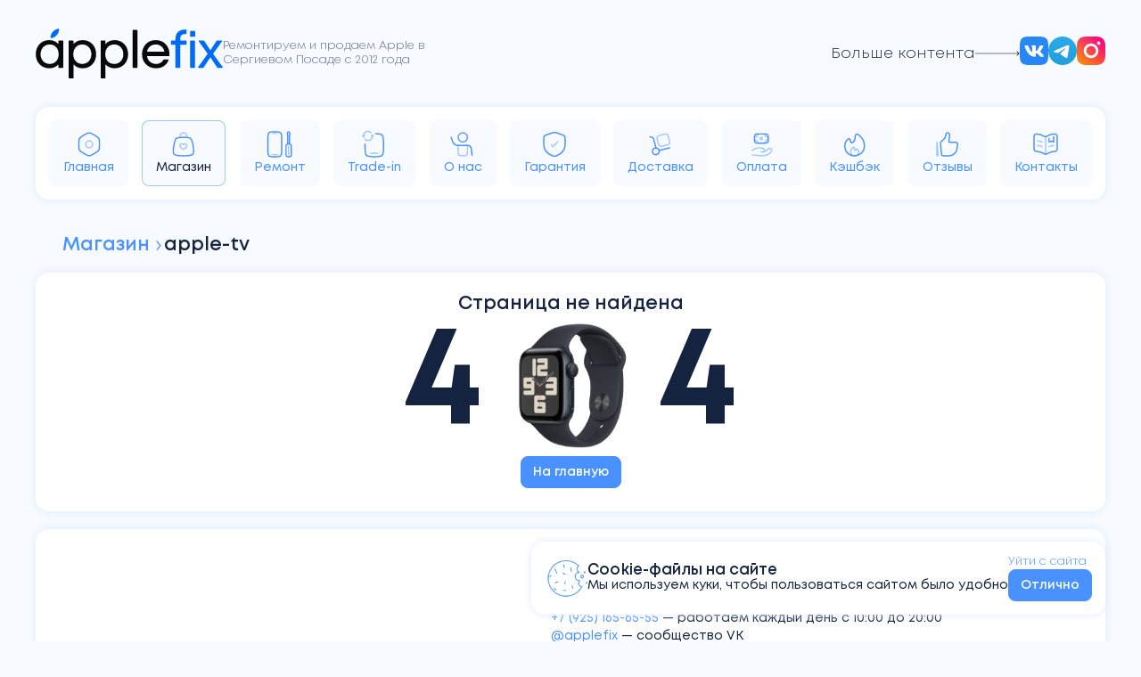

--- FILE ---
content_type: text/html; charset=utf-8
request_url: https://applesp.ru/shop/apple-tv
body_size: 9316
content:
<!DOCTYPE html><html lang="ru"><head><meta charSet="utf-8"/><meta name="viewport" content="width=device-width, initial-scale=1, maximum-scale=1, user-scalable=no"/><link rel="preload" as="image" href="https://top-fwz1.mail.ru/counter?id=2521104;js=na"/><link rel="stylesheet" href="/_next/static/css/5a871327ac6a7d34.css" data-precedence="next"/><link rel="preload" as="script" fetchPriority="low" href="/_next/static/chunks/webpack-23788fe187eff945.js"/><script src="/_next/static/chunks/fd9d1056-c0d7c8472100011a.js" async=""></script><script src="/_next/static/chunks/8069-84bd6cdd5b101de6.js" async=""></script><script src="/_next/static/chunks/main-app-4d1564f0311960d9.js" async=""></script><script src="/_next/static/chunks/5250-d6a53f3500291a85.js" async=""></script><script src="/_next/static/chunks/app/shop/layout-8101c0655c414e53.js" async=""></script><script src="/_next/static/chunks/703-2011b530c7910de9.js" async=""></script><script src="/_next/static/chunks/app/shop/not-found-104aa2d6fa6138a5.js" async=""></script><script src="/_next/static/chunks/2626716e-b78d6218356b25f3.js" async=""></script><script src="/_next/static/chunks/13b76428-cbc66322bfb8df8b.js" async=""></script><script src="/_next/static/chunks/828-0e84c2e3650b6339.js" async=""></script><script src="/_next/static/chunks/3564-33141c852f75ebab.js" async=""></script><script src="/_next/static/chunks/4214-73daa084fead0055.js" async=""></script><script src="/_next/static/chunks/9098-b5e46fcbcf8dafb8.js" async=""></script><script src="/_next/static/chunks/4731-4d2e5f6a865d6688.js" async=""></script><script src="/_next/static/chunks/9853-6a66f6ec1731a0d4.js" async=""></script><script src="/_next/static/chunks/5511-61ed9b67305f162c.js" async=""></script><script src="/_next/static/chunks/6012-d501892c8782a7e4.js" async=""></script><script src="/_next/static/chunks/app/layout-a51540e4fd3022f2.js" async=""></script><link rel="preload" href="/_next/static/css/ee2d4bec35976eed.css" as="style"/><link rel="preload" href="/_next/static/css/942c0a153056846a.css" as="style"/><link rel="preload" href="https://top-fwz1.mail.ru/js/code.js" as="script"/><title>Купить apple-tv в Сергиевом Посаде</title><meta name="description" content="Большой выбор техники apple-tv по лучшим ценам с быстрой доставкой в Сергиев Посад"/><meta name="keywords" content="applefix,apple fix,applefix сергиев посад,купить iphone сергиев посад,ремонт iphone сергиев посад"/><meta name="msapplication-TileColor" content="#FFFFFF"/><meta name="msapplication-TileImage" content="/mstile-144x144.png"/><meta name="msapplication-square70x70logo" content="/mstile-70x70.png"/><meta name="msapplication-square150x150logo" content="/mstile-150x150.png"/><meta name="msapplication-wide310x150logo" content="/mstile-310x150.png"/><meta name="msapplication-square310x310logo" content="/mstile-310x310.png"/><link rel="canonical" href="https://applesp.ru/shop/apple-tv"/><link rel="icon" href="/favicon-16x16.png" sizes="16x16" type="image/png"/><link rel="icon" href="/favicon-32x32.png" sizes="32x32" type="image/png"/><link rel="icon" href="/favicon-96x96.png" sizes="96x96" type="image/png"/><link rel="icon" href="/favicon-128.png" sizes="128x128" type="image/png"/><link rel="icon" href="/favicon-196x196.png" sizes="196x196" type="image/png"/><link rel="apple-touch-icon" href="/apple-touch-icon-57x57.png" sizes="57x57" type="image/png"/><link rel="apple-touch-icon" href="/apple-touch-icon-60x60.png" sizes="60x60" type="image/png"/><link rel="apple-touch-icon" href="/apple-touch-icon-72x72.png" sizes="72x72" type="image/png"/><link rel="apple-touch-icon" href="/apple-touch-icon-76x76.png" sizes="76x76" type="image/png"/><link rel="apple-touch-icon" href="/apple-touch-icon-114x114.png" sizes="114x114" type="image/png"/><link rel="apple-touch-icon" href="/apple-touch-icon-120x120.png" sizes="120x120" type="image/png"/><link rel="apple-touch-icon" href="/apple-touch-icon-144x144.png" sizes="144x144" type="image/png"/><link rel="apple-touch-icon" href="/apple-touch-icon-152x152.png" sizes="152x152" type="image/png"/><script src="/_next/static/chunks/polyfills-c67a75d1b6f99dc8.js" noModule=""></script></head><body class=""><!--$--><div></div><!--/$--><div class="container" id="container"></div><div id="portal"></div><noscript><div><img src="https://top-fwz1.mail.ru/counter?id=2521104;js=na" style="position:absolute;left:-9999px" alt="Top.Mail.Ru"/></div></noscript><script src="/_next/static/chunks/webpack-23788fe187eff945.js" async=""></script><script>(self.__next_f=self.__next_f||[]).push([0]);self.__next_f.push([2,null])</script><script>self.__next_f.push([1,"1:HL[\"/_next/static/css/5a871327ac6a7d34.css\",\"style\"]\n0:\"$L2\"\n"])</script><script>self.__next_f.push([1,"3:HL[\"/_next/static/css/ee2d4bec35976eed.css\",\"style\"]\n4:HL[\"/_next/static/css/942c0a153056846a.css\",\"style\"]\n"])</script><script>self.__next_f.push([1,"5:I[47690,[],\"\"]\n8:I[5613,[],\"\"]\na:I[31778,[],\"\"]\nb:I[41811,[\"5250\",\"static/chunks/5250-d6a53f3500291a85.js\",\"621\",\"static/chunks/app/shop/layout-8101c0655c414e53.js\"],\"\"]\nc:I[80251,[\"5250\",\"static/chunks/5250-d6a53f3500291a85.js\",\"703\",\"static/chunks/703-2011b530c7910de9.js\",\"5909\",\"static/chunks/app/shop/not-found-104aa2d6fa6138a5.js\"],\"\"]\nd:I[25250,[\"5250\",\"static/chunks/5250-d6a53f3500291a85.js\",\"703\",\"static/chunks/703-2011b530c7910de9.js\",\"5909\",\"static/chunks/app/shop/not-found-104aa2d6fa6138a5.js\"],"])</script><script>self.__next_f.push([1,"\"\"]\n10:I[48955,[],\"\"]\n9:[\"brand\",\"apple-tv\",\"d\"]\n11:[]\n"])</script><script>self.__next_f.push([1,"2:[[[\"$\",\"link\",\"0\",{\"rel\":\"stylesheet\",\"href\":\"/_next/static/css/5a871327ac6a7d34.css\",\"precedence\":\"next\",\"crossOrigin\":\"$undefined\"}]],[\"$\",\"$L5\",null,{\"buildId\":\"zEM-lONWoNR7iJFqGpO-j\",\"assetPrefix\":\"\",\"initialCanonicalUrl\":\"/shop/apple-tv\",\"initialTree\":[\"\",{\"children\":[\"shop\",{\"children\":[[\"brand\",\"apple-tv\",\"d\"],{\"children\":[\"__PAGE__\",{}]}]}]},\"$undefined\",\"$undefined\",true],\"initialSeedData\":[\"\",{\"children\":[\"shop\",{\"children\":[[\"brand\",\"apple-tv\",\"d\"],{\"children\":[\"__PAGE__\",{},[\"$L6\",\"$L7\",null]]},[\"$\",\"$L8\",null,{\"parallelRouterKey\":\"children\",\"segmentPath\":[\"children\",\"shop\",\"children\",\"$9\",\"children\"],\"loading\":\"$undefined\",\"loadingStyles\":\"$undefined\",\"loadingScripts\":\"$undefined\",\"hasLoading\":false,\"error\":\"$undefined\",\"errorStyles\":\"$undefined\",\"errorScripts\":\"$undefined\",\"template\":[\"$\",\"$La\",null,{}],\"templateStyles\":\"$undefined\",\"templateScripts\":\"$undefined\",\"notFound\":\"$undefined\",\"notFoundStyles\":\"$undefined\",\"styles\":[[\"$\",\"link\",\"0\",{\"rel\":\"stylesheet\",\"href\":\"/_next/static/css/942c0a153056846a.css\",\"precedence\":\"next\",\"crossOrigin\":\"$undefined\"}]]}]]},[null,[[\"$\",\"$Lb\",null,{}],[\"$\",\"$L8\",null,{\"parallelRouterKey\":\"children\",\"segmentPath\":[\"children\",\"shop\",\"children\"],\"loading\":\"$undefined\",\"loadingStyles\":\"$undefined\",\"loadingScripts\":\"$undefined\",\"hasLoading\":false,\"error\":\"$undefined\",\"errorStyles\":\"$undefined\",\"errorScripts\":\"$undefined\",\"template\":[\"$\",\"$La\",null,{}],\"templateStyles\":\"$undefined\",\"templateScripts\":\"$undefined\",\"notFound\":[\"$\",\"section\",null,{\"className\":\"not-found\",\"children\":[[\"$\",\"h2\",null,{\"children\":\"Страница не найдена\"}],[\"$\",\"div\",null,{\"className\":\"not-foundImg\",\"children\":[\"$\",\"$Lc\",null,{\"src\":{\"src\":\"/_next/static/media/not-found.dad93b08.png\",\"height\":257,\"width\":294,\"blurDataURL\":\"[data-uri]\",\"blurWidth\":8,\"blurHeight\":7},\"alt\":\"not found\"}]}],[\"$\",\"$Ld\",null,{\"href\":\"/\",\"children\":\"На главную\"}]]}],\"notFoundStyles\":[],\"styles\":null}]],null]]},[null,\"$Le\",null]],\"initialHead\":[false,\"$Lf\"],\"globalErrorComponent\":\"$10\",\"missingSlots\":\"$W11\"}]]\n"])</script><script>self.__next_f.push([1,"12:\"$Sreact.suspense\"\n"])</script><script>self.__next_f.push([1,"13:I[54578,[\"7326\",\"static/chunks/2626716e-b78d6218356b25f3.js\",\"6990\",\"static/chunks/13b76428-cbc66322bfb8df8b.js\",\"5250\",\"static/chunks/5250-d6a53f3500291a85.js\",\"703\",\"static/chunks/703-2011b530c7910de9.js\",\"828\",\"static/chunks/828-0e84c2e3650b6339.js\",\"3564\",\"static/chunks/3564-33141c852f75ebab.js\",\"4214\",\"static/chunks/4214-73daa084fead0055.js\",\"9098\",\"static/chunks/9098-b5e46fcbcf8dafb8.js\",\"4731\",\"static/chunks/4731-4d2e5f6a865d6688.js\",\"9853\",\"static/chunks/9853-6a66f6ec1731a0d4.js\",\"5511\",\"static/chunks/5511-61ed9b67305f162c.js\",\"6012\",\"static/chunks/6012-d501892c8782a7e4.js\",\"3185\",\"static/chunks/app/layout-a51540e4fd3022f2.js\"],\"\"]\n"])</script><script>self.__next_f.push([1,"14:I[35591,[\"7326\",\"static/chunks/2626716e-b78d6218356b25f3.js\",\"6990\",\"static/chunks/13b76428-cbc66322bfb8df8b.js\",\"5250\",\"static/chunks/5250-d6a53f3500291a85.js\",\"703\",\"static/chunks/703-2011b530c7910de9.js\",\"828\",\"static/chunks/828-0e84c2e3650b6339.js\",\"3564\",\"static/chunks/3564-33141c852f75ebab.js\",\"4214\",\"static/chunks/4214-73daa084fead0055.js\",\"9098\",\"static/chunks/9098-b5e46fcbcf8dafb8.js\",\"4731\",\"static/chunks/4731-4d2e5f6a865d6688.js\",\"9853\",\"static/chunks/9853-6a66f6ec1731a0d4.js\",\"5511\",\"static/chunks/5511-61ed9b67305f162c.js\",\"6012\",\"static/chunks/6012-d501892c8782a7e4.js\",\"3185\",\"static/chunks/app/layout-a51540e4fd3022f2.js\"],\"\"]\n"])</script><script>self.__next_f.push([1,"15:I[54317,[\"7326\",\"static/chunks/2626716e-b78d6218356b25f3.js\",\"6990\",\"static/chunks/13b76428-cbc66322bfb8df8b.js\",\"5250\",\"static/chunks/5250-d6a53f3500291a85.js\",\"703\",\"static/chunks/703-2011b530c7910de9.js\",\"828\",\"static/chunks/828-0e84c2e3650b6339.js\",\"3564\",\"static/chunks/3564-33141c852f75ebab.js\",\"4214\",\"static/chunks/4214-73daa084fead0055.js\",\"9098\",\"static/chunks/9098-b5e46fcbcf8dafb8.js\",\"4731\",\"static/chunks/4731-4d2e5f6a865d6688.js\",\"9853\",\"static/chunks/9853-6a66f6ec1731a0d4.js\",\"5511\",\"static/chunks/5511-61ed9b67305f162c.js\",\"6012\",\"static/chunks/6012-d501892c8782a7e4.js\",\"3185\",\"static/chunks/app/layout-a51540e4fd3022f2.js\"],\"\"]\n"])</script><script>self.__next_f.push([1,"16:I[81749,[\"7326\",\"static/chunks/2626716e-b78d6218356b25f3.js\",\"6990\",\"static/chunks/13b76428-cbc66322bfb8df8b.js\",\"5250\",\"static/chunks/5250-d6a53f3500291a85.js\",\"703\",\"static/chunks/703-2011b530c7910de9.js\",\"828\",\"static/chunks/828-0e84c2e3650b6339.js\",\"3564\",\"static/chunks/3564-33141c852f75ebab.js\",\"4214\",\"static/chunks/4214-73daa084fead0055.js\",\"9098\",\"static/chunks/9098-b5e46fcbcf8dafb8.js\",\"4731\",\"static/chunks/4731-4d2e5f6a865d6688.js\",\"9853\",\"static/chunks/9853-6a66f6ec1731a0d4.js\",\"5511\",\"static/chunks/5511-61ed9b67305f162c.js\",\"6012\",\"static/chunks/6012-d501892c8782a7e4.js\",\"3185\",\"static/chunks/app/layout-a51540e4fd3022f2.js\"],\"Image\"]\n"])</script><script>self.__next_f.push([1,"17:I[99538,[\"7326\",\"static/chunks/2626716e-b78d6218356b25f3.js\",\"6990\",\"static/chunks/13b76428-cbc66322bfb8df8b.js\",\"5250\",\"static/chunks/5250-d6a53f3500291a85.js\",\"703\",\"static/chunks/703-2011b530c7910de9.js\",\"828\",\"static/chunks/828-0e84c2e3650b6339.js\",\"3564\",\"static/chunks/3564-33141c852f75ebab.js\",\"4214\",\"static/chunks/4214-73daa084fead0055.js\",\"9098\",\"static/chunks/9098-b5e46fcbcf8dafb8.js\",\"4731\",\"static/chunks/4731-4d2e5f6a865d6688.js\",\"9853\",\"static/chunks/9853-6a66f6ec1731a0d4.js\",\"5511\",\"static/chunks/5511-61ed9b67305f162c.js\",\"6012\",\"static/chunks/6012-d501892c8782a7e4.js\",\"3185\",\"static/chunks/app/layout-a51540e4fd3022f2.js\"],\"\"]\n"])</script><script>self.__next_f.push([1,"19:I[45499,[\"7326\",\"static/chunks/2626716e-b78d6218356b25f3.js\",\"6990\",\"static/chunks/13b76428-cbc66322bfb8df8b.js\",\"5250\",\"static/chunks/5250-d6a53f3500291a85.js\",\"703\",\"static/chunks/703-2011b530c7910de9.js\",\"828\",\"static/chunks/828-0e84c2e3650b6339.js\",\"3564\",\"static/chunks/3564-33141c852f75ebab.js\",\"4214\",\"static/chunks/4214-73daa084fead0055.js\",\"9098\",\"static/chunks/9098-b5e46fcbcf8dafb8.js\",\"4731\",\"static/chunks/4731-4d2e5f6a865d6688.js\",\"9853\",\"static/chunks/9853-6a66f6ec1731a0d4.js\",\"5511\",\"static/chunks/5511-61ed9b67305f162c.js\",\"6012\",\"static/chunks/6012-d501892c8782a7e4.js\",\"3185\",\"static/chunks/app/layout-a51540e4fd3022f2.js\"],\"\"]\n"])</script><script>self.__next_f.push([1,"1a:I[30383,[\"7326\",\"static/chunks/2626716e-b78d6218356b25f3.js\",\"6990\",\"static/chunks/13b76428-cbc66322bfb8df8b.js\",\"5250\",\"static/chunks/5250-d6a53f3500291a85.js\",\"703\",\"static/chunks/703-2011b530c7910de9.js\",\"828\",\"static/chunks/828-0e84c2e3650b6339.js\",\"3564\",\"static/chunks/3564-33141c852f75ebab.js\",\"4214\",\"static/chunks/4214-73daa084fead0055.js\",\"9098\",\"static/chunks/9098-b5e46fcbcf8dafb8.js\",\"4731\",\"static/chunks/4731-4d2e5f6a865d6688.js\",\"9853\",\"static/chunks/9853-6a66f6ec1731a0d4.js\",\"5511\",\"static/chunks/5511-61ed9b67305f162c.js\",\"6012\",\"static/chunks/6012-d501892c8782a7e4.js\",\"3185\",\"static/chunks/app/layout-a51540e4fd3022f2.js\"],\"\"]\n"])</script><script>self.__next_f.push([1,"1b:I[42363,[\"7326\",\"static/chunks/2626716e-b78d6218356b25f3.js\",\"6990\",\"static/chunks/13b76428-cbc66322bfb8df8b.js\",\"5250\",\"static/chunks/5250-d6a53f3500291a85.js\",\"703\",\"static/chunks/703-2011b530c7910de9.js\",\"828\",\"static/chunks/828-0e84c2e3650b6339.js\",\"3564\",\"static/chunks/3564-33141c852f75ebab.js\",\"4214\",\"static/chunks/4214-73daa084fead0055.js\",\"9098\",\"static/chunks/9098-b5e46fcbcf8dafb8.js\",\"4731\",\"static/chunks/4731-4d2e5f6a865d6688.js\",\"9853\",\"static/chunks/9853-6a66f6ec1731a0d4.js\",\"5511\",\"static/chunks/5511-61ed9b67305f162c.js\",\"6012\",\"static/chunks/6012-d501892c8782a7e4.js\",\"3185\",\"static/chunks/app/layout-a51540e4fd3022f2.js\"],\"\"]\n"])</script><script>self.__next_f.push([1,"1c:I[86929,[\"7326\",\"static/chunks/2626716e-b78d6218356b25f3.js\",\"6990\",\"static/chunks/13b76428-cbc66322bfb8df8b.js\",\"5250\",\"static/chunks/5250-d6a53f3500291a85.js\",\"703\",\"static/chunks/703-2011b530c7910de9.js\",\"828\",\"static/chunks/828-0e84c2e3650b6339.js\",\"3564\",\"static/chunks/3564-33141c852f75ebab.js\",\"4214\",\"static/chunks/4214-73daa084fead0055.js\",\"9098\",\"static/chunks/9098-b5e46fcbcf8dafb8.js\",\"4731\",\"static/chunks/4731-4d2e5f6a865d6688.js\",\"9853\",\"static/chunks/9853-6a66f6ec1731a0d4.js\",\"5511\",\"static/chunks/5511-61ed9b67305f162c.js\",\"6012\",\"static/chunks/6012-d501892c8782a7e4.js\",\"3185\",\"static/chunks/app/layout-a51540e4fd3022f2.js\"],\"\"]\n"])</script><script>self.__next_f.push([1,"1d:I[95963,[\"7326\",\"static/chunks/2626716e-b78d6218356b25f3.js\",\"6990\",\"static/chunks/13b76428-cbc66322bfb8df8b.js\",\"5250\",\"static/chunks/5250-d6a53f3500291a85.js\",\"703\",\"static/chunks/703-2011b530c7910de9.js\",\"828\",\"static/chunks/828-0e84c2e3650b6339.js\",\"3564\",\"static/chunks/3564-33141c852f75ebab.js\",\"4214\",\"static/chunks/4214-73daa084fead0055.js\",\"9098\",\"static/chunks/9098-b5e46fcbcf8dafb8.js\",\"4731\",\"static/chunks/4731-4d2e5f6a865d6688.js\",\"9853\",\"static/chunks/9853-6a66f6ec1731a0d4.js\",\"5511\",\"static/chunks/5511-61ed9b67305f162c.js\",\"6012\",\"static/chunks/6012-d501892c8782a7e4.js\",\"3185\",\"static/chunks/app/layout-a51540e4fd3022f2.js\"],\"\"]\n"])</script><script>self.__next_f.push([1,"18:{\"src\":\"/_next/static/media/not-found.dad93b08.png\",\"height\":257,\"width\":294,\"blurDataURL\":\"[data-uri]\",\"blurWidth\":8,\"blurHeight\":7}\n"])</script><script>self.__next_f.push([1,"e:[\"$\",\"html\",null,{\"lang\":\"ru\",\"children\":[\"$\",\"body\",null,{\"className\":\"\",\"children\":[[\"$\",\"$12\",null,{\"children\":[\"$\",\"$L13\",null,{\"enabled\":true}]}],[\"$\",\"div\",null,{\"className\":\"container\",\"id\":\"container\",\"children\":[\"$\",\"$L14\",null,{\"children\":[[\"$\",\"$L15\",null,{}],[[\"$\",\"header\",null,{\"className\":\"Header_header__nutQ5\",\"children\":[[\"$\",\"div\",null,{\"className\":\"Header_headerTitle__rE9wE\",\"children\":[[\"$\",\"article\",null,{\"className\":\"LogoHeader_logoHeader__ze17c\",\"children\":[[\"$\",\"div\",null,{\"className\":\"LogoHeader_logoHeaderImg__SP4vD\",\"children\":[\"$\",\"$Lc\",null,{\"src\":{\"src\":\"/_next/static/media/logo.9806b043.svg\",\"height\":226,\"width\":835,\"blurWidth\":0,\"blurHeight\":0},\"alt\":\"logo\"}]}],[\"$\",\"div\",null,{\"dangerouslySetInnerHTML\":{\"__html\":\"\u003cnoindex\u003e\u003cp\u003eРемонтируем и продаем Apple в Сергиевом Посаде с 2012 года\u003c/p\u003e\u003c/noindex\u003e\"}}]]}],[\"$\",\"div\",null,{\"className\":\"SocialHeader_headerSocial__CcHj9\",\"children\":[[\"$\",\"span\",null,{\"children\":\"Больше контента\"}],[\"$\",\"svg\",null,{\"width\":50,\"height\":50,\"children\":[\"$\",\"use\",null,{\"xlinkHref\":\"/icons/sprite.svg#arrow-right\"}]}],[\"$\",\"div\",null,{\"className\":\"SocialHeader_headerSocialBox__YOnTX\",\"children\":[[\"$\",\"a\",null,{\"target\":\"_blank\",\"href\":\"https://vk.com/applefix\",\"children\":[\"$\",\"$L16\",null,{\"src\":{\"src\":\"/_next/static/media/VK.3db140ec.svg\",\"height\":32,\"width\":32,\"blurWidth\":0,\"blurHeight\":0},\"alt\":\"vk\",\"width\":32,\"height\":32}]}],[\"$\",\"a\",null,{\"target\":\"_blank\",\"href\":\"https://t.me/applefix\",\"children\":[\"$\",\"$L16\",null,{\"src\":{\"src\":\"/_next/static/media/Telegram.697b5c8f.svg\",\"height\":32,\"width\":32,\"blurWidth\":0,\"blurHeight\":0},\"alt\":\"telegram\",\"width\":32,\"height\":32}]}],[\"$\",\"a\",null,{\"target\":\"_blank\",\"href\":\"https://instagram.com/applefix.pro\",\"children\":[\"$\",\"$L16\",null,{\"src\":{\"src\":\"/_next/static/media/instagrm.1f585d8a.svg\",\"height\":32,\"width\":32,\"blurWidth\":0,\"blurHeight\":0},\"alt\":\"instagram\",\"width\":32,\"height\":32}]}]]}]]}]]}],[\"$\",\"$L17\",null,{}]]}],[\"$\",\"main\",null,{\"children\":[\"$\",\"$L8\",null,{\"parallelRouterKey\":\"children\",\"segmentPath\":[\"children\"],\"loading\":\"$undefined\",\"loadingStyles\":\"$undefined\",\"loadingScripts\":\"$undefined\",\"hasLoading\":false,\"error\":\"$undefined\",\"errorStyles\":\"$undefined\",\"errorScripts\":\"$undefined\",\"template\":[\"$\",\"$La\",null,{}],\"templateStyles\":\"$undefined\",\"templateScripts\":\"$undefined\",\"notFound\":[\"$\",\"section\",null,{\"className\":\"not-found\",\"children\":[[\"$\",\"h2\",null,{\"children\":\"Страница не найдена\"}],[\"$\",\"div\",null,{\"className\":\"not-foundImg\",\"children\":[\"$\",\"$Lc\",null,{\"src\":\"$18\",\"alt\":\"not found\"}]}],[\"$\",\"$Ld\",null,{\"href\":\"/\",\"children\":\"На главную\"}]]}],\"notFoundStyles\":[],\"styles\":[[\"$\",\"link\",\"0\",{\"rel\":\"stylesheet\",\"href\":\"/_next/static/css/ee2d4bec35976eed.css\",\"precedence\":\"next\",\"crossOrigin\":\"$undefined\"}]]}]}],[\"$\",\"$L19\",null,{}],[\"$\",\"$L1a\",null,{}]],[\"$\",\"$L1b\",null,{}]]}]}],[\"$\",\"div\",null,{\"id\":\"portal\"}],[\"$\",\"$L1c\",null,{}],[\"$\",\"$L1d\",null,{}]]}]}]\n"])</script><script>self.__next_f.push([1,"f:[[\"$\",\"meta\",\"0\",{\"name\":\"viewport\",\"content\":\"width=device-width, initial-scale=1, maximum-scale=1, user-scalable=no\"}],[\"$\",\"meta\",\"1\",{\"charSet\":\"utf-8\"}],[\"$\",\"title\",\"2\",{\"children\":\"Купить apple-tv в Сергиевом Посаде\"}],[\"$\",\"meta\",\"3\",{\"name\":\"description\",\"content\":\"Большой выбор техники apple-tv по лучшим ценам с быстрой доставкой в Сергиев Посад\"}],[\"$\",\"meta\",\"4\",{\"name\":\"keywords\",\"content\":\"applefix,apple fix,applefix сергиев посад,купить iphone сергиев посад,ремонт iphone сергиев посад\"}],[\"$\",\"meta\",\"5\",{\"name\":\"msapplication-TileColor\",\"content\":\"#FFFFFF\"}],[\"$\",\"meta\",\"6\",{\"name\":\"msapplication-TileImage\",\"content\":\"/mstile-144x144.png\"}],[\"$\",\"meta\",\"7\",{\"name\":\"msapplication-square70x70logo\",\"content\":\"/mstile-70x70.png\"}],[\"$\",\"meta\",\"8\",{\"name\":\"msapplication-square150x150logo\",\"content\":\"/mstile-150x150.png\"}],[\"$\",\"meta\",\"9\",{\"name\":\"msapplication-wide310x150logo\",\"content\":\"/mstile-310x150.png\"}],[\"$\",\"meta\",\"10\",{\"name\":\"msapplication-square310x310logo\",\"content\":\"/mstile-310x310.png\"}],[\"$\",\"link\",\"11\",{\"rel\":\"canonical\",\"href\":\"https://applesp.ru/shop/apple-tv\"}],[\"$\",\"link\",\"12\",{\"rel\":\"icon\",\"href\":\"/favicon-16x16.png\",\"sizes\":\"16x16\",\"type\":\"image/png\"}],[\"$\",\"link\",\"13\",{\"rel\":\"icon\",\"href\":\"/favicon-32x32.png\",\"sizes\":\"32x32\",\"type\":\"image/png\"}],[\"$\",\"link\",\"14\",{\"rel\":\"icon\",\"href\":\"/favicon-96x96.png\",\"sizes\":\"96x96\",\"type\":\"image/png\"}],[\"$\",\"link\",\"15\",{\"rel\":\"icon\",\"href\":\"/favicon-128.png\",\"sizes\":\"128x128\",\"type\":\"image/png\"}],[\"$\",\"link\",\"16\",{\"rel\":\"icon\",\"href\":\"/favicon-196x196.png\",\"sizes\":\"196x196\",\"type\":\"image/png\"}],[\"$\",\"link\",\"17\",{\"rel\":\"apple-touch-icon\",\"href\":\"/apple-touch-icon-57x57.png\",\"sizes\":\"57x57\",\"type\":\"image/png\"}],[\"$\",\"link\",\"18\",{\"rel\":\"apple-touch-icon\",\"href\":\"/apple-touch-icon-60x60.png\",\"sizes\":\"60x60\",\"type\":\"image/png\"}],[\"$\",\"link\",\"19\",{\"rel\":\"apple-touch-icon\",\"href\":\"/apple-touch-icon-72x72.png\",\"sizes\":\"72x72\",\"type\":\"image/png\"}],[\"$\",\"link\",\"20\",{\"rel\":\"apple-touch-icon\",\"href\":\"/apple-touch-icon-76x76.png\",\"sizes\":\"76x76\",\"type\":\"image/png\"}],[\"$\",\"link\",\"21\",{\"rel\":\"apple-touch-icon\",\"href\":\"/apple-touch-icon-114x114.png\",\"sizes\":\"114x114\",\"type\":\"image/png\"}],[\"$\",\"link\",\"22\",{\"rel\":\"apple-touch-icon\",\"href\":\"/apple-touch-icon-120x120.png\",\"sizes\":\"120x120\",\"type\":\"image/png\"}],[\"$\",\"link\",\"23\",{\"rel\":\"apple-touch-icon\",\"href\":\"/apple-touch-icon-144x144.png\",\"sizes\":\"144x144\",\"type\":\"image/png\"}],[\"$\",\"link\",\"24\",{\"rel\":\"apple-touch-icon\",\"href\":\"/apple-touch-icon-152x152.png\",\"sizes\":\"152x152\",\"type\":\"image/png\"}]]\n"])</script><script>self.__next_f.push([1,"6:null\n"])</script><script>self.__next_f.push([1,"7:\"$L1e\"\n1e:E{\"digest\":\"NEXT_NOT_FOUND\"}\n"])</script><script>self.__next_f.push([1,""])</script></body></html>

--- FILE ---
content_type: text/css; charset=UTF-8
request_url: https://applesp.ru/_next/static/css/ee2d4bec35976eed.css
body_size: 375
content:
.Bredcrumbs_breadcrumbs__Z1btO{padding:20px 30px}@media screen and (max-width:768px){.Bredcrumbs_breadcrumbs__Z1btO{display:none}}.Bredcrumbs_breadcrumbsList__D0nL1{display:flex;gap:3px}.Bredcrumbs_breadcrumbsListItem__hC86u{display:flex;align-items:center;gap:15px;font-size:21px;color:#4891ff;font-family:MontSemiBold,sans-serif}.Bredcrumbs_activeLink__zXXdw{color:#142340}

--- FILE ---
content_type: text/css; charset=UTF-8
request_url: https://applesp.ru/_next/static/css/942c0a153056846a.css
body_size: 1099
content:
.Navigation_navigationBox__hS3xe{display:flex;flex-direction:column;margin-top:20px;border:1px solid rgba(72,145,255,.5);overflow:hidden;box-shadow:0 0 10px 0 #deeaff;background:#fff;border-radius:15px;max-height:113px;transition:all .3s ease-in-out}@media screen and (max-width:1210px){.Navigation_navigationBox__hS3xe{max-height:160px}}.Navigation_navigationBoxList__z8Awb{position:relative;display:flex;flex-wrap:wrap;gap:12px 7px;padding:12px 15px}.Navigation_navigationBoxList__z8Awb:before{position:absolute;bottom:0;left:0;width:100%;height:50%;background-color:#f7faff;content:"";z-index:1}@media screen and (max-width:1210px){.Navigation_navigationBoxList__z8Awb:before{display:none}.Navigation_navigationBoxList__z8Awb{justify-content:center}}@media(max-width:768px){.Navigation_navigationBoxList__z8Awb{flex-wrap:nowrap;gap:10px;padding:15px 15px 10px}}.Navigation_navigationItem__ePOEu{position:relative;z-index:3;border:1px solid rgba(72,145,255,0);border-radius:8px;display:flex;align-items:center;cursor:pointer;padding:2px 9px;gap:7px;color:#4891ff;font-size:14px;font-family:Mont,sans-serif;line-height:130%}.Navigation_navigationItemLink__9mVaG{display:flex;align-items:center;gap:10px}@media screen and (max-width:768px){.Navigation_navigationItem__ePOEu:first-child{margin-left:20px;scroll-snap-align:none}.Navigation_navigationItem__ePOEu:last-child{margin-right:20px;scroll-snap-align:none}}.Navigation_navigationItem__ePOEu img{transition:all .3s ease-in-out}@media(max-width:768px){.Navigation_navigationItem__ePOEu{min-width:max-content;scroll-snap-align:none;background-color:#fff;border-radius:15px;padding:10px 15px;color:#142340;gap:10px}}.Navigation_more__K3MG2{transform:rotateX(180deg)}.Navigation_iconActive__OjORh{transform:rotateX(1turn);transition:all .3s ease-in-out}.Navigation_subMenu__XVgV1{overflow:hidden;padding-top:0;padding-bottom:0;height:0;background-color:#f7faff;flex-wrap:wrap;transition:all .3s ease-in-out}.Navigation_activeSubItem__oNA4G{border:1px solid rgba(72,145,255,.5)}.Navigation_navMobile__OZveS{display:none}@media(max-width:768px){.Navigation_navMobile__OZveS{position:relative;z-index:1;display:block;padding:0}}.Navigation_navMobileList__o4WfA{display:grid;grid-auto-flow:column;grid-template-columns:1fr;grid-gap:10px;gap:10px;overflow-x:auto;scroll-snap-type:x mandatory}.Navigation_navMobileList__o4WfA::-webkit-scrollbar{display:none}.Navigation_hidden__zh9pf{max-height:0;opacity:0;margin:0;transition:all .3s ease-in-out}.PreviewCard_card__rnNMf{box-shadow:0 0 10px 0 #deeaff;background:#fff;border-radius:15px;padding:26px 30px;display:flex;flex-direction:column;gap:13px;font-family:MontSemiBold,sans-serif;font-size:21px;color:#142340;cursor:pointer}.PreviewCard_cardImg__148sv{width:100%;height:100%;max-height:200px;display:flex;justify-content:center;align-items:center}@media screen and (max-width:768px){.PreviewCard_card__rnNMf{min-width:280px;scroll-snap-align:none}.PreviewCard_card__rnNMf:first-child{margin-left:20px}.PreviewCard_card__rnNMf:last-child{margin-right:20px}.PreviewCard_cardImg__148sv{max-height:300px}}.PreviewCardList_cardList__7i0Te{display:grid;grid-template-columns:repeat(3,1fr);grid-auto-rows:1fr;grid-gap:15px;gap:15px}@media screen and (max-width:1210px){.PreviewCardList_cardList__7i0Te{grid-template-columns:repeat(2,1fr)}}@media screen and (max-width:768px){.PreviewCardList_cardList__7i0Te{padding-top:15px;padding-right:20px!important;display:flex;flex-shrink:0;overflow-x:auto;scroll-snap-type:x mandatory}.PreviewCardList_cardList__7i0Te::-webkit-scrollbar{display:none}}

--- FILE ---
content_type: text/css; charset=UTF-8
request_url: https://applesp.ru/_next/static/css/5a871327ac6a7d34.css
body_size: 5782
content:
@keyframes react-loading-skeleton{to{transform:translateX(100%)}}.react-loading-skeleton{--base-color:#ebebeb;--highlight-color:#f5f5f5;--animation-duration:1.5s;--animation-direction:normal;--pseudo-element-display:block;background-color:var(--base-color);width:100%;border-radius:.25rem;display:inline-flex;line-height:1;position:relative;-webkit-user-select:none;-moz-user-select:none;user-select:none;overflow:hidden}.react-loading-skeleton:after{content:" ";display:var(--pseudo-element-display);position:absolute;top:0;left:0;right:0;height:100%;background-repeat:no-repeat;background-image:var(
    --custom-highlight-background,linear-gradient(90deg,var(--base-color) 0,var(--highlight-color) 50%,var(--base-color) 100%)
  );transform:translateX(-100%);animation-name:react-loading-skeleton;animation-direction:var(--animation-direction);animation-duration:var(--animation-duration);animation-timing-function:ease-in-out;animation-iteration-count:infinite}@media (prefers-reduced-motion){.react-loading-skeleton{--pseudo-element-display:none}}@font-face{font-family:Mont;src:url(/_next/static/media/Mont-Regular.eade36a3.ttf);font-display:swap}@font-face{font-family:MontLight;src:url(/_next/static/media/Mont-Light.a3f052e9.ttf);font-display:swap}@font-face{font-family:MontSemiBold;src:url(/_next/static/media/Mont-SemiBold.67acb00b.ttf);font-display:swap}@font-face{font-family:MontBold;src:url(/_next/static/media/Mont-Bold.ab4706c0.ttf);font-display:swap}@font-face{font-family:MontHeavy;src:url(/_next/static/media/Mont-Heavy.4d46c457.ttf);font-display:swap}*,:after,:before{box-sizing:border-box;-webkit-tap-highlight-color:rgba(0,0,0,0)}ol,ul{padding:0}blockquote,body,dd,dl,figcaption,figure,h1,h2,h3,h4,h5,h6,li,ol,p,ul{margin:0;font:inherit}ol,ul{list-style:none}h1,h2,h3,h4,h5,h6{font-size:100%;font-weight:400}a,a:visited{text-decoration:none}a{color:inherit}strong{font-size:100%;font-weight:400}input{-webkit-appearance:none}html{overscroll-behavior:none;height:100%}body{background-color:#f7faff;position:relative;font-family:Mont,sans-serif;color:#142340;inset:0;line-height:130%;-webkit-text-size-adjust:100%;min-height:100%;display:block;padding:0 0 15px}@media screen and (max-width:768px){body{padding:15px 0;font-family:MontLight,sans-serif;min-height:100%}}main{padding:20px 0}@media screen and (max-width:1210px){main{padding:0 0 16px}}img{max-width:100%;height:auto;object-fit:cover}.noLayout{background-color:#fff}.titleHeader{display:none}@media screen and (max-width:768px){.titleHeader{display:inline;font-family:MontBold,sans-serif;font-size:24px;color:#142340}.titleHeader span{font-size:17px;font-family:MontSemiBold,sans-serif}}.container{max-width:1200px;margin:0 auto}@media screen and (max-width:1210px){.container{max-width:768px;padding:0 10px}}@media screen and (max-width:768px){.container{width:100%;max-width:490px;padding:0 20px;margin-bottom:100px}}.noPadding{padding:0}.noScroll{overflow:hidden;max-height:100%;-webkit-overflow-scrolling:touch}.social_media{display:flex;gap:20px}.not-found{box-shadow:0 0 10px 0 #deeaff;background:#fff;border-radius:15px;padding:26px 30px;flex-direction:column;gap:13px;font-family:MontSemiBold,sans-serif;font-size:21px;color:#142340}.not-found,.not-foundImg{display:flex;align-items:center}.not-foundImg{font-size:160px;height:160px;font-family:MontBold,sans-serif}.not-foundImg:after,.not-foundImg:before{content:"4"}@media screen and (max-width:768px){.not-foundImg{font-size:140px}}.not-found a{display:flex;justify-content:center;align-items:center;line-height:130%;padding:8px 13px;border-radius:8px;border:1px solid #4891ff;background-color:#4891ff;color:#fff;font-family:MontSemiBold,sans-serif;text-align:center;font-size:14px;cursor:pointer;transition:all .3s ease-in-out}.not-found a:hover{background-color:#f7faff;color:#4891ff}.loading{width:100%;height:200px;display:flex;align-items:center;justify-content:center}.loader{display:block;margin:20px auto;position:relative;color:#4891ff;animation:animloader .3s linear .3s infinite alternate}.loader,.loader:after,.loader:before{width:4.8px;height:4.8px;border-radius:4px;background:currentColor;box-sizing:border-box}.loader:after,.loader:before{content:"";position:absolute;left:50%;transform:translateX(-50%);top:15px;animation:animloader .3s linear .45s infinite alternate}.loader:after{top:-15px;animation-delay:0s}@keyframes animloader{0%{width:4.8px}to{width:48px}}.tooltip{position:relative;cursor:pointer}.tooltip,.tooltipIco{display:flex;align-items:center;justify-content:center}.tooltipWindow{max-width:200px;text-wrap:wrap;position:absolute;bottom:100%;z-index:5;color:#fff;padding:6px 10px;border-radius:10px;border:1px solid rgba(72,145,255,.15);background:rgba(0,0,0,.7);-webkit-backdrop-filter:blur(5px);backdrop-filter:blur(5px);width:max-content;font-size:12px}.selectBox{display:flex;flex-direction:column;gap:7px;font-family:Mont,sans-serif}.selectBox,.selectBoxSelect{font-size:14px;max-width:100%}.selectBoxSelect{min-width:175px;padding:10px 25px 10px 15px;border-radius:10px;line-height:120%;color:#142340;font-family:Mont,sans-serif!important;border:1px solid #4891ff;display:block;background-color:#fff;-moz-appearance:none;-webkit-appearance:none;background-image:url("data:image/svg+xml,%3Csvg xmlns='http://www.w3.org/2000/svg' width='16' height='16' viewBox='0 0 16 16' fill='none'%3E%3Cpath d='M12.6668 6L8.00016 10L3.3335 6' stroke='%234891FF' stroke-width='1.5' stroke-linecap='round' stroke-linejoin='round'/%3E%3C/svg%3E");background-repeat:no-repeat,repeat;background-position:right 8px top 50%,0 0;background-size:.9em auto,100%}.selectBoxSelect::-ms-expand{display:none}.selectBoxSelect option{font-weight:400}@media screen and (max-width:768px){.selectBoxSelect{width:100%}}.selectBoxHead{display:flex;align-items:center;gap:10px;line-height:130%}.selectBoxHead span{font-family:MontSemiBold,sans-serif}.selectBoxPrice,.selectBoxSale{padding:10px 15px;border-radius:10px;width:max-content}.selectBoxSale{background-color:#fffbe4}.selectBoxPrice{background-color:#e7f0ff;font-family:MontBold,sans-serif}.semiboldText{font-family:MontSemiBold,sans-serif}.boldText{font-family:MontBold,sans-serif}.service{display:grid;grid-template-columns:350px auto;grid-gap:20px;gap:20px}.serviceContent{display:flex}@media screen and (max-width:768px){.serviceContent{justify-content:center}}.serviceMain{padding:26px 30px;gap:13px;font-family:MontSemiBold,sans-serif;font-size:21px;color:#142340;box-shadow:0 0 10px 0 #deeaff;background:#fff;border-radius:15px}.serviceMain,.serviceSmall{display:flex;flex-direction:column}.serviceSmall{gap:20px}.gridBig{grid-template-columns:400px auto}@media screen and (max-width:1210px){.gridBig,.service{grid-template-columns:1fr;grid-template-rows:auto;margin-top:20px}}@media screen and (max-width:768px){.gridBig,.service{margin-top:0}}.mainMinHeight{min-height:100%;justify-content:center;align-items:center}.markdown{line-height:130%;font-size:14px;font-family:Mont,sans-serif}.markdown h1{font-size:21px}.markdown h1,.markdown h2{line-height:normal;font-family:MontSemiBold,sans-serif}.markdown h2{font-size:17px}.markdown a{color:#4891ff;font-family:Mont,sans-serif}.markdown .btnLink{display:flex;justify-content:center;align-items:center;line-height:130%;padding:8px 13px;border-radius:8px;border:1px solid #4891ff;background-color:#4891ff;color:#fff;font-family:MontSemiBold,sans-serif;text-align:center;font-size:14px;cursor:pointer;transition:all .3s ease-in-out}.markdown .btnLink:hover{background-color:#f7faff;color:#4891ff}.markdown strong{font-family:MontSemiBold,sans-serif}.markdown p{font-family:Mont,sans-serif!important}.markdown ol{display:flex;flex-direction:column;gap:15px}.markdown ul li{list-style:disc outside;margin-left:20px}.markdown ol{counter-reset:num;margin-left:10px}.markdown ol li{position:relative;margin:0;padding:0 0 0 27px;font-family:Mont,sans-serif;display:flex;flex-direction:column;gap:5px}.markdown ol li strong{font-family:MontSemiBold,sans-serif;color:#4891ff;line-height:normal}.markdown ol li:before{font-family:MontBold,sans-serif;content:counter(num);counter-increment:num;position:absolute;width:16px;height:16px;background-color:#4891ff;color:#fff;font-size:10px;border-radius:4px;padding:2px 6px 1px;display:flex;justify-content:center;align-items:center;top:0;left:0;line-height:normal}.contentPage{box-shadow:0 0 10px 0 #deeaff;background:#fff;border-radius:15px;padding:26px 30px;display:flex;flex-direction:column;gap:13px;font-family:MontSemiBold,sans-serif;font-size:21px;color:#142340;align-self:flex-start}.contentPageForm{padding:20px 0 15px}.contentPageForm form{grid-template-columns:178px 178px auto!important}.contentPageForm form span{grid-column:1/3!important}@media screen and (max-width:768px){.contentPage{display:none}}.flex-column{display:flex;flex-direction:column;align-items:flex-end;gap:20px}.videoInSmallBlock{width:100%}.smallBlock{box-shadow:0 0 10px 0 #deeaff;background:#fff;border-radius:15px;padding:26px 30px;gap:13px;font-family:MontSemiBold,sans-serif;font-size:21px;color:#142340;width:100%;display:flex;flex-direction:column;align-self:flex-start;gap:20px}.smallBlockHeader{display:flex;gap:20px;align-items:center}.smallBlockHeaderText{display:flex;flex-direction:column;line-height:normal}.smallBlockHeaderText span{font-family:Mont,sans-serif;font-size:14px}.smallBlockHeader img{max-width:48px;padding-bottom:7px}.subTitleLight{font-family:MontLight,sans-serif!important}.infoMassage{display:flex;align-items:center;justify-content:center;padding:30px 0;font-size:17px}.infoMassage h2{margin-bottom:10px}.infoMassage span{line-height:130%}.modal{z-index:100;position:fixed;display:flex;align-items:center;justify-content:center;top:0;left:0;width:100vw;height:100%;content:"";background-color:rgba(0,0,0,.5);-webkit-backdrop-filter:blur(5px);backdrop-filter:blur(5px)}.modalClose{position:absolute;top:0;right:0;margin:10px}.modalContent{margin:0 10px}.modalFormMessage{box-shadow:0 0 10px 0 #deeaff;background:#fff;border-radius:15px;padding:26px 30px;display:flex;flex-direction:column;gap:13px;font-family:MontSemiBold,sans-serif;font-size:21px;color:#142340;line-height:130%;max-width:420px;text-align:center}@media screen and (min-width:768px){.modalFormMessage{max-width:320px}}.modalFormMessage p,.modalFormMessage span{font-family:Mont,sans-serif;font-size:17px}.modalFormMessage button{display:flex;justify-content:center;align-items:center;line-height:130%;padding:8px 13px;border-radius:8px;border:1px solid #4891ff;background-color:#4891ff;color:#fff;font-family:MontSemiBold,sans-serif;text-align:center;font-size:14px;cursor:pointer;transition:all .3s ease-in-out}.modalFormMessage button:hover{background-color:#f7faff;color:#4891ff}.modalForm{box-shadow:0 0 10px 0 #deeaff;background:#fff;border-radius:15px;padding:26px 30px;display:flex;flex-direction:column;gap:13px;font-family:MontSemiBold,sans-serif;font-size:21px;color:#142340}.modalFormItem{display:flex;flex-direction:row;align-items:flex-start;justify-content:space-between}.modalFormItem h4{font-size:17px}.modalFormItem h5{font-family:Mont,sans-serif;font-size:17px}.tooltipWindow{font-family:MontLight,sans-serif!important}.MiniWidgetVideo_playBtn__ypFns,.price{position:relative}.MiniWidgetVideo_playBtnElem__hTsE0{width:48px;height:48px;display:flex;align-items:center;justify-content:center;background-color:#4891ff;border-radius:100%;box-shadow:0 0 10px 0 #fff}.MiniWidgetVideo_playBtnElem__hTsE0 img{margin-left:3px}.MiniWidgetVideo_playBtnText__sabbx{position:absolute;width:max-content;top:100%;left:50%;transform:translateX(-50%);background-color:rgba(0,0,0,.5);padding:6px 13px;-webkit-backdrop-filter:blur(10px);backdrop-filter:blur(10px);border-radius:100px;margin-top:13px}.MiniWidgetVideo_playBtnText__sabbx p{font-family:Mont,sans-serif!important;z-index:10;color:#fff;font-size:14px;line-height:130%;padding-top:1px}@media screen and (max-width:768px){.MiniWidgetVideo_playBtnText__sabbx p{font-size:12px}}.Footer_footerInfo__xoBJy{color:#e1e7f2;font-size:10px;line-height:130%;font-family:Mont,sans-serif;text-align:center}.Footer_footerInfo__xoBJy span{cursor:pointer;text-decoration:underline}.Footer_footerBox__hXWSl{margin-bottom:20px;box-shadow:0 0 10px 0 #deeaff;background:#fff;border-radius:15px;display:grid;grid-template-columns:518px auto;height:320px;padding:15px;grid-gap:45px;gap:45px}.Footer_footerBoxImg__QYyc_{display:flex;width:100%;max-height:100%;overflow:hidden;border-radius:8px}.Footer_footerBoxImg__QYyc_ img{object-fit:cover!important}.Footer_footerBoxText__6aeu_{padding:10px 0;display:flex;flex-direction:column;gap:10px;color:#142340;font-size:14px;font-family:Mont,sans-serif}.Footer_footerBoxText__6aeu_ h4{font-size:21px;font-family:MontSemiBold,sans-serif}.Footer_footerBoxTextContacts__wwohT{display:flex;flex-direction:column;gap:10px;padding:5px 0}.Footer_footerBoxTextContacts__wwohT span{color:#4891ff}@media screen and (max-width:1210px){.Footer_footerBox__hXWSl{height:100%}}@media screen and (max-width:768px){.Footer_footerBox__hXWSl{display:none}}.Footer_modal__jTrVi{box-shadow:0 0 10px 0 #deeaff;background:#fff;border-radius:15px;max-width:400px;padding:20px;display:flex;flex-direction:column;gap:20px;font-family:Mont,sans-serif;font-size:14px}.Footer_modal__jTrVi h2{font-family:MontSemiBold,sans-serif;font-size:17px;text-align:center}.Footer_modal__jTrVi a{margin-left:5px;color:#4891ff}.Header_headerTitle__rE9wE{display:flex;justify-content:space-between;align-items:center}@media screen and (max-width:768px){.Header_header__nutQ5{display:none}}.LogoHeader_logoHeader__ze17c{display:flex;align-items:center;gap:30px}.LogoHeader_logoHeaderImg__SP4vD{width:210px;height:120px;display:flex;align-items:center;justify-content:center}.LogoHeader_logoHeader__ze17c p{font-family:MontLight,sans-serif;font-size:13px;color:#636f88;line-height:normal;max-width:233px}.SocialHeader_headerSocial__CcHj9{display:flex;align-items:center;gap:30px}.SocialHeader_headerSocial__CcHj9 span{font-family:MontLight,sans-serif;font-size:13px;color:#142340;line-height:normal;font-size:17px}.SocialHeader_headerSocialBox__YOnTX{display:flex;gap:30px}.MenuItem_menuItemLink__FC7Ww{border:1px solid #f7faff;cursor:pointer;display:flex;flex-direction:column;align-items:center;gap:10px;padding:10px 15px;border-radius:8px;color:#4891ff;background-color:#f7faff}.MenuItem_menuItemLink__FC7Ww:hover{border:1px solid rgba(72,145,255,.5)}.MenuItem_menuItemLinkIcon__QWV4b{width:32px;height:32px;display:flex;align-items:center;justify-content:center}.MenuItem_menuItemLink__FC7Ww span{font-size:14px;font-family:Mont,sans-serif}.MenuItem_menuActive__AioZi .MenuItem_menuItemLink__FC7Ww{border:1px solid rgba(72,145,255,.5)}.MenuItem_menuActive__AioZi .MenuItem_menuItemLink__FC7Ww span{color:#142340}.Navigation_navigationBox__hS3xe{display:flex;flex-direction:column;margin-top:20px;border:1px solid rgba(72,145,255,.5);overflow:hidden;box-shadow:0 0 10px 0 #deeaff;background:#fff;border-radius:15px;max-height:113px;transition:all .3s ease-in-out}@media screen and (max-width:1210px){.Navigation_navigationBox__hS3xe{max-height:160px}}.Navigation_navigationBoxList__z8Awb{position:relative;display:flex;flex-wrap:wrap;gap:12px 7px;padding:12px 15px}.Navigation_navigationBoxList__z8Awb:before{position:absolute;bottom:0;left:0;width:100%;height:50%;background-color:#f7faff;content:"";z-index:1}@media screen and (max-width:1210px){.Navigation_navigationBoxList__z8Awb:before{display:none}.Navigation_navigationBoxList__z8Awb{justify-content:center}}@media(max-width:768px){.Navigation_navigationBoxList__z8Awb{flex-wrap:nowrap;gap:10px;padding:15px 15px 10px}}.Navigation_navigationItem__ePOEu{position:relative;z-index:3;border:1px solid rgba(72,145,255,0);border-radius:8px;display:flex;align-items:center;cursor:pointer;padding:2px 9px;gap:7px;color:#4891ff;font-size:14px;font-family:Mont,sans-serif;line-height:130%}.Navigation_navigationItemLink__9mVaG{display:flex;align-items:center;gap:10px}@media screen and (max-width:768px){.Navigation_navigationItem__ePOEu:first-child{margin-left:20px;scroll-snap-align:none}.Navigation_navigationItem__ePOEu:last-child{margin-right:20px;scroll-snap-align:none}}.Navigation_navigationItem__ePOEu img{transition:all .3s ease-in-out}@media(max-width:768px){.Navigation_navigationItem__ePOEu{min-width:max-content;scroll-snap-align:none;background-color:#fff;border-radius:15px;padding:10px 15px;color:#142340;gap:10px}}.Navigation_more__K3MG2{transform:rotateX(180deg)}.Navigation_iconActive__OjORh{transform:rotateX(1turn);transition:all .3s ease-in-out}.Navigation_subMenu__XVgV1{overflow:hidden;padding-top:0;padding-bottom:0;height:0;background-color:#f7faff;flex-wrap:wrap;transition:all .3s ease-in-out}.Navigation_activeSubItem__oNA4G{border:1px solid rgba(72,145,255,.5)}.Navigation_navMobile__OZveS{display:none}@media(max-width:768px){.Navigation_navMobile__OZveS{position:relative;z-index:1;display:block;padding:0}}.Navigation_navMobileList__o4WfA{display:grid;grid-auto-flow:column;grid-template-columns:1fr;grid-gap:10px;gap:10px;overflow-x:auto;scroll-snap-type:x mandatory}.Navigation_navMobileList__o4WfA::-webkit-scrollbar{display:none}.Navigation_hidden__zh9pf{max-height:0;opacity:0;margin:0;transition:all .3s ease-in-out}.Menu_navigation__EgBLh{height:auto;transition:all 1s ease-in-out}.Menu_navigationMenu__cgh3w{display:flex;flex-wrap:wrap;justify-content:space-between;padding:15px;box-shadow:0 0 10px 0 #deeaff;background:#fff;border-radius:15px}@media screen and (max-width:1210px){.Menu_navigationMenu__cgh3w{justify-content:center;gap:10px}}.MobileMenu_mobileMenu__cELV3{position:fixed;bottom:0;left:0;padding:15px 0;border-radius:15px 15px 0 0;background-color:#fff;z-index:2;min-width:100%;box-shadow:0 0 10px 0 #deeaff}.MobileMenu_mobileMenuList__epDOH{display:flex;width:100%;justify-content:space-evenly}.MobileMenu_mobileMenuListItem__f6uOl{display:flex;flex-direction:column;align-items:center;gap:3px;font-size:12px;color:#4891ff;font-family:Mont,sans-serif}@media screen and (min-width:767px){.MobileMenu_mobileMenu__cELV3{display:none}}.MobileMenu_mobileFooter__gkqWK{display:block}@media screen and (min-width:767px){.MobileMenu_mobileFooter__gkqWK{display:none}}.MobileMenu_navList__H4iNB{top:0;left:0;position:fixed;width:100%;height:100vh;background:rgba(20,35,64,.2);z-index:1;opacity:0;pointer-events:none;overflow-y:unset;transition:all .3s;display:flex;align-items:flex-end;justify-content:center}@media screen and (min-width:767px){.MobileMenu_navList__H4iNB{display:none}}.MobileMenu_navListMenu__Dossq{width:90%;max-height:95%;padding:20px 20px 180px;background-color:#fff;border-radius:15px 15px 0 0;box-shadow:0 0 10px 0 #deeaff;display:flex;flex-direction:column;gap:10px;overflow-y:scroll}.MobileMenu_navListActive__iZDlA{transition:all .5s;opacity:1;pointer-events:auto}.MobileMenu_navItem__uinhU{display:flex;flex-direction:column}.MobileMenu_navItemMain__fuyp6{display:flex;align-items:center;justify-content:space-between;padding:10px 15px;font-size:14px;color:#142340;border-radius:8px;background:#f7faff}.MobileMenu_navItemMainTitle__AcDcy{display:flex;align-items:center;gap:10px;font-family:Mont,sans-serif}.MobileMenu_navItemSubList__TfXwn{display:flex;flex-direction:column;gap:10px;padding:0 10px;margin-top:0;max-height:0;overflow:hidden}.MobileMenu_navItem__uinhU .MobileMenu_activeSubMenu__RH_CF{max-height:100%;margin-top:10px}.style_sticker__7S_mQ{z-index:1;position:fixed;bottom:85px;right:15px;padding:6px 12px;background-color:#4891ff;font-size:14px;font-family:MontBold,sans-serif;color:#fff;line-height:18px;border-top-left-radius:10px;border-top-right-radius:10px;transition:all .5s ease-in-out}.style_view__KjXrt{transform:translateY(0);opacity:1}.style_noView__C84gk{transform:translateY(100%);opacity:0}.styles_buttonBasket__iG4Qp{display:grid;grid-template-columns:24px 24px;background-color:#4891ff;position:fixed;bottom:0;left:0;margin:30px;padding:8px 10px;border-radius:8px;align-items:center;grid-gap:10px;gap:10px;z-index:100;cursor:pointer}@media screen and (max-width:768px){.styles_buttonBasket__iG4Qp{margin:110px 30px}}.styles_buttonBasketIco__cKcyv{height:100%}.styles_buttonBasketCount__PCAAx,.styles_buttonBasketIco__cKcyv{width:24px;display:flex;align-items:center;justify-content:center}.styles_buttonBasketCount__PCAAx{height:24px;border-radius:24px;background-color:hsla(0,0%,100%,.2);font-size:14px;line-height:24px;color:#fff}.styles_funcButton__fnwxz{cursor:pointer;width:40px;height:40px;display:flex;align-items:center;justify-content:center;border-radius:8px;background-color:#f7faff}.styles_funcButton__fnwxz:hover{border:1px solid #4891ff}.styles_funcButtonIcon__cGHy6{width:24px;height:24px}.RequestForm_boxForm__qcrnT{display:flex;flex-direction:column;gap:15px;font-size:14px}.RequestForm_boxForm__qcrnT h4{font-family:MontSemiBold,sans-serif}.RequestForm_boxFormForm__mB40o{width:100%;display:grid;max-width:100%;overflow:hidden;grid-template-rows:repeat(2,auto);grid-template-columns:1fr 1fr!important;align-items:center;justify-items:start;grid-gap:15px 10px;gap:15px 10px}@media screen and (max-width:1210px){.RequestForm_boxFormForm__mB40o{grid-template-columns:repeat(3,auto);justify-items:stretch}}@media screen and (max-width:768px){.RequestForm_boxFormForm__mB40o{grid-template-columns:1fr!important}}.RequestForm_boxFormFormContainer__QgH4A{display:flex;align-items:center;gap:10px;min-width:100%;width:100%;height:40px}.RequestForm_boxFormFormContainerBtn__kHpOZ{display:flex;justify-content:center;align-items:center;line-height:130%;padding:8px 13px;border-radius:8px;border:1px solid #4891ff;background-color:#4891ff;color:#fff;font-family:MontSemiBold,sans-serif;text-align:center;font-size:14px;cursor:pointer;transition:all .3s ease-in-out;align-self:start;min-height:100%}.RequestForm_boxFormFormContainerBtn__kHpOZ:hover{background-color:#f7faff;color:#4891ff}.RequestForm_boxFormFormPolicy__yBoUu{color:rgba(20,35,64,.2);font-size:10px;line-height:130%}.RequestForm_boxFormFormPolicy__yBoUu a{text-decoration:underline}@media screen and (max-width:1210px){.RequestForm_boxFormFormPolicy__yBoUu{grid-column:1/4}}@media screen and (max-width:768px){.RequestForm_boxFormFormPolicy__yBoUu{grid-column:1/2;text-align:center;max-width:220px;justify-self:center}}.RequestForm_boxInp__RBqUT{display:flex;flex-direction:column;align-self:flex-start;max-width:400px;width:100%}.RequestForm_boxInpInput__PhXxb{font-size:14px;border-radius:8px;padding:10px 15px;border:1px solid rgba(72,145,255,.5);font-family:Mont,sans-serif;color:#142340;line-height:130%;width:100%;min-width:0}.RequestForm_boxInpInput__PhXxb:focus{outline:none}.RequestForm_boxInpInput__PhXxb::placeholder{color:rgba(20,35,64,.2)}.RequestForm_boxInpError__6p4S8{font-size:12px;color:red;font-family:MontLight,sans-serif}.RequestForm_errorInput__tVzEJ{border-color:red}.modal_modal__eBa6h{position:relative;padding:15px 24px;background-color:#fff;border-radius:15px;display:flex;flex-direction:column;gap:15px;width:664px}@media screen and (max-width:768px){.modal_modal__eBa6h{width:100%}}.modal_modalTitle__02KHN{font-size:17px;font-family:MontSemiBold,sans-serif}.modal_modalForm__yGC5O{width:70%}@media screen and (max-width:768px){.modal_modalForm__yGC5O{margin-top:10px}}.modal_totalInfo__IDqTF{display:flex;align-items:center;justify-content:flex-end;font-family:MontSemiBold,sans-serif;font-size:14px;line-height:100%;margin-top:10px}@media screen and (max-width:768px){.modal_totalInfo__IDqTF{justify-content:space-between}}.modal_totalInfoText__NvFYX{margin-right:30px}.modal_totalInfoSum__58_32{display:grid;grid-template-columns:80px 90px 20px;grid-gap:10px;gap:10px;justify-items:center}@media screen and (max-width:768px){.modal_totalInfoSum__58_32{display:flex;align-items:center;justify-content:center;gap:50px;margin-right:25px}}.modal_product__9vs_c{width:100%;display:flex;align-items:center;justify-content:space-between;padding:10px 0;border-bottom:.5px solid rgba(72,145,255,.502)}@media screen and (max-width:768px){.modal_product__9vs_c{flex-direction:column}}.modal_productMain__18y74{display:flex;flex-direction:column;line-height:100%;color:#142340;min-height:33px;height:max-content;width:70%;justify-content:space-between}@media screen and (max-width:768px){.modal_productMain__18y74{width:100%;height:100%}}.modal_productMainTitle__4syTG{font-size:14px}@media screen and (max-width:768px){.modal_productMainTitle__4syTG{font-family:Mont,sans-serif}}.modal_productMain__18y74 span{font-family:MontLight,sans-serif;font-size:12px}.modal_productInfo__K2BUx{display:grid;grid-template-columns:80px 90px 20px;grid-gap:10px;gap:10px}@media screen and (max-width:768px){.modal_productInfo__K2BUx{display:flex;align-items:center;justify-content:space-between;width:100%;margin-top:10px}}.modal_productInfoCount__QcFyI{display:grid;align-items:center;grid-template-columns:1fr 1fr 1fr;font-size:14px;line-height:100%;width:56px;font-family:MontSemiBold,sans-serif}.modal_productInfoCountNum__f3mVc{text-align:center}.modal_productInfoCountBtn__sCas1{color:#4891ff;cursor:pointer}.modal_productIco__Ai4j_{cursor:pointer;width:16px;height:100%;display:flex;align-items:center;justify-content:center}.modal_productPrice__qgLOF{padding-top:2px;display:flex;align-items:center;justify-content:flex-end;width:100%;font-family:MontSemiBold,sans-serif;font-size:14px;line-height:100%}.modal_alignEnd__awEHb{text-align:end}.modal_hidden__QAU7k{visibility:hidden}.modal_paymentsTitle__lrJ2I{font-size:14px;font-family:MontSemiBold,sans-serif;line-height:100%}.modal_paymentsSelect__J7_op{width:100%;max-width:100%;min-width:175px;font-size:14px;font-family:Mont,sans-serif;color:#142340}.modal_spin__SlJMy{position:absolute;top:0;left:0;background-color:hsla(0,0%,100%,.9);justify-content:center;border-radius:8px;z-index:100}.cookie_cookie__Zfku1,.modal_spin__SlJMy{right:0;bottom:0;display:flex;align-items:center}.cookie_cookie__Zfku1{width:max-content;position:fixed;z-index:3;margin-bottom:30px;margin-right:40px;box-shadow:0 0 10px 0 #deeaff;background:#fff;border-radius:15px;padding:15px;gap:20px}@media screen and (max-width:768px){.cookie_cookie__Zfku1{max-width:349px;margin-bottom:100px;flex-direction:column;gap:10px;transform:translateX(-50%);left:50%;margin-right:0}}.cookie_cookieHeader__qvpCl{display:flex;align-items:center;gap:20px}.cookie_cookieHeaderText__DIOTN{display:flex;flex-direction:column;gap:5px}.cookie_cookieHeaderText__DIOTN h3{color:#142340;line-height:100%;font-size:17px;font-family:MontSemiBold,sans-serif}.cookie_cookieHeaderText__DIOTN p{font-size:14px;line-height:120%}.cookie_cookieBtns__OyGJs{display:flex;flex-direction:column;gap:10px}@media screen and (max-width:768px){.cookie_cookieBtns__OyGJs{width:100%;flex-direction:row;gap:30px;justify-content:flex-end;align-items:center}}.cookie_cookieBtnsLink__srYpw{cursor:pointer;font-family:MontLight,sans-serif;font-size:13px;color:#4891ff;line-height:normal}.cookie_cookieBtnsMain__jQhHV{display:flex;justify-content:center;align-items:center;line-height:130%;padding:8px 13px;border-radius:8px;border:1px solid #4891ff;background-color:#4891ff;color:#fff;font-family:MontSemiBold,sans-serif;text-align:center;font-size:14px;cursor:pointer;transition:all .3s ease-in-out}.cookie_cookieBtnsMain__jQhHV:hover{background-color:#f7faff;color:#4891ff}

--- FILE ---
content_type: text/x-component
request_url: https://applesp.ru/trade-in?_rsc=eumfn
body_size: 121
content:
0:["zEM-lONWoNR7iJFqGpO-j",[["children","trade-in",["trade-in",{"children":["__PAGE__",{}]}],null,null]]]


--- FILE ---
content_type: text/x-component
request_url: https://applesp.ru/contacts?_rsc=eumfn
body_size: 121
content:
0:["zEM-lONWoNR7iJFqGpO-j",[["children","contacts",["contacts",{"children":["__PAGE__",{}]}],null,null]]]


--- FILE ---
content_type: application/javascript; charset=UTF-8
request_url: https://applesp.ru/_next/static/chunks/5511-61ed9b67305f162c.js
body_size: 3159
content:
"use strict";(self.webpackChunk_N_E=self.webpackChunk_N_E||[]).push([[5511],{1989:function(e,t,n){n.d(t,{f4:function(){return u},_n:function(){return w},iJ:function(){return m},G1:function(){return d},dB:function(){return C},qG:function(){return g},UD:function(){return f}});var r=n(44214),a=n(32749);let i=(0,r.hg)("payment/getPayments",async()=>await (0,a.Yu)("/api/payments")),o=(0,r.oM)({name:"payment",initialState:{paymentActiveId:null,payments:[],isLoaded:!1,isLoadings:!1},reducers:{setPaymentActiveId:(e,t)=>{e.paymentActiveId=t.payload}},extraReducers:e=>{e.addCase(i.pending,e=>{e.isLoadings=!0}).addCase(i.fulfilled,(e,t)=>{e.payments=t.payload,e.paymentActiveId=t.payload[0].id||null,e.isLoadings=!1,e.isLoaded=!0}).addCase(i.rejected,e=>{e.isLoadings=!1,e.isLoaded=!0})}}),u=o.reducer,{setPaymentActiveId:l}=o.actions;var s=n(31422),c=n(2265);let d=()=>{let e=(0,s.TL)(),{payments:t,paymentActiveId:n,isLoaded:r,isLoadings:a}=(0,s.CG)(e=>e.payment),o=(0,c.useCallback)(t=>{e(l(t))},[e]);return(0,c.useEffect)(()=>{r||a||e(i())},[e,t.length]),{payments:t,paymentActiveId:n,handlePaymentActive:o}},f=()=>{let{warranty:e,activeWarrantyId:t}=(0,s.CG)(e=>e.warranty),n=(0,c.useMemo)(()=>{let n=e.find(e=>e.warranty_id===t);return n?n.warranty.value:null},[e,t]),r=(0,c.useCallback)(t=>{let n=e.find(e=>e.warranty_id===t);return n?n.warranty.value:null},[e]);return{warrantyValueActive:n,warranties:e,activeWarrantyId:t,warrantyValueById:r}},g=()=>{let e=(0,s.TL)(),{isLoaded:t,isLoading:n}=(0,s.CG)(e=>e.warranty);return{setWarrantyState:(0,c.useCallback)(t=>{e(h(t)),e(v(t[0].warranty_id))},[e]),setWarrantyActive:(0,c.useCallback)(t=>{e(v(t))},[e]),getAllWarrantyHandle:(0,c.useCallback)(()=>{t||n||e(p())},[e])}},p=(0,r.hg)("warranty/getAllWarranty",async()=>(0,a.Yu)("/api/warranty")),y=(0,r.oM)({name:"warranty",initialState:{warranty:[],generalWarranty:[],activeWarrantyId:null,isLoaded:!1,isLoading:!1},reducers:{setActiveWarrantyId:(e,t)=>{e.activeWarrantyId=t.payload},setWarranty:(e,t)=>{e.warranty=t.payload}},extraReducers:e=>{e.addCase(p.pending,e=>{e.isLoading=!0}).addCase(p.fulfilled,(e,t)=>{e.generalWarranty=t.payload,e.isLoading=!1,e.isLoaded=!0}).addCase(p.rejected,e=>{e.isLoading=!1,e.isLoaded=!0})}}),{setActiveWarrantyId:v,setWarranty:h}=y.actions,m=y.reducer,L=(0,r.hg)("settings/getSettings",async(e,t)=>(0,a.Yu)("/api/settings").then().catch(e=>t.rejectWithValue({message:e}))),w=(0,r.oM)({name:"setting",initialState:{settings:[],isLoading:!1,isLoaded:!1},reducers:{},extraReducers:e=>{e.addCase(L.pending,e=>{e.isLoading=!0}).addCase(L.fulfilled,(e,t)=>{e.settings=t.payload,e.isLoading=!1,e.isLoaded=!0}).addCase(L.rejected,e=>{e.isLoading=!1,e.isLoaded=!0})}}).reducer,C=()=>{let e=(0,s.TL)(),{settings:t,isLoading:n,isLoaded:r}=(0,s.CG)(e=>e.settings);return(0,c.useEffect)(()=>{r||n||e(L())},[r,n,e]),t}},82567:function(e,t,n){n.d(t,{e:function(){return a}});var r=n(55019);let a=e=>{let{averagePrice:t,isStockGeneral:n}=e.reduce((e,t)=>{let{cost:n,stock:r}=t;return r&&!e.isStockGeneral&&(e.isStockGeneral=!0),e.averagePrice+=n,e},{averagePrice:0,isStockGeneral:!1}),a=0===t?r.p5.TO_ORDER:n?r.p5.AVAILABILITY:r.p5.PREORDER;return{averagePrice:Math.trunc(t/e.length),stockGeneral:a}}},83421:function(e,t,n){n.d(t,{Am:function(){return o},P4:function(){return l},Rt:function(){return s},fr:function(){return d},r9:function(){return u}});var r=n(82567),a=n(65077),i=n(55019);let o=(e,t,n)=>{let r={proc:"",size:"",color:"",band:""},a=decodeURI(e).split(" ").join("-").replace(/\./g,"_").toLowerCase(),i=u(n,t);null==i||i.attributes.forEach(e=>{let t=e.type.toLowerCase();r.hasOwnProperty(t)&&(r[t]=e.value.split(" ").join("-").toLowerCase())});let o=Object.values(r).filter(e=>""!==e).join("-");return"".concat(a).concat(""!==o?"-".concat(o):"",".jpg").replace(/[{()}]/g,"")},u=(e,t)=>t.find(t=>{let n=!0;return t.attributes.forEach(t=>{e&&e[t.name]===t.id||(n=!1)}),n}),l=(e,t)=>e.filter(e=>{let n=Object.values(t),r=Object.values(e.config.values);return new Set([...n,...r]).size===n.length}),s=e=>{let t=e.reduce((e,t)=>(t.attributes.forEach(t=>{e[t.name]?e[t.name].some(e=>e.id===t.id)||e[t.name].push({id:t.id,value:t.value,position:t.positionValue,colors:t.colors}):e[t.name]=[{id:t.id,value:t.value,colors:t.colors,position:t.positionValue}]}),e),{});for(let e in t)t[e].length>1&&t[e].sort((e,t)=>null==e.position?1:null==t.position?-1:e.position-t.position);return t};function c(e){if(!e)return 0;let t=e.trim().toLowerCase(),n=t.match(/^(\d+(?:[.,]\d+)?)\s*tb$/);if(n)return 1024*parseFloat(n[1].replace(",","."));let r=t.match(/^(\d+(?:[.,]\d+)?)\s*gb$/);if(r)return parseFloat(r[1].replace(",","."));let a=t.match(/^(\d+(?:[.,]\d+)?)/);return a?parseFloat(a[1].replace(",",".")):0}let d=function(e){let t=arguments.length>1&&void 0!==arguments[1]?arguments[1]:0,n=arguments.length>2&&void 0!==arguments[2]?arguments[2]:0,o=arguments.length>3&&void 0!==arguments[3]?arguments[3]:0,u=arguments.length>4&&void 0!==arguments[4]?arguments[4]:0,l=arguments.length>5&&void 0!==arguments[5]?arguments[5]:0,s=arguments.length>6&&void 0!==arguments[6]?arguments[6]:0,d=arguments.length>7&&void 0!==arguments[7]?arguments[7]:100,f=new Map,g=[];for(let t of e){let e=t.config.config_id;f.has(e)||(f.set(e,[]),g.push(e)),f.get(e).push(t)}return g.map(e=>{let c=f.get(e),{averagePrice:g,stockGeneral:p}=(0,r.e)(c),y=(0,a.Kf)({averageCost:g,deviceMarkup:Number(t),taxPercent:s,warrantyPercent:Number(n),paymentPercent:o,fixedFee:l},"Cash",d),v=(0,a.Kf)({averageCost:g,deviceMarkup:Number(t),taxPercent:s,warrantyPercent:Number(n),paymentPercent:u,fixedFee:l},"Full",d),h=Array.from(new Set(c.map(e=>e.country).filter(Boolean))).join(""),[m]=c;return{...m,country:h,stock:p===i.p5.AVAILABILITY,finalCard:v,finalCache:y}}).sort((e,t)=>{var n,r,a,i,o,u;let l=c(null===(n=e.config.valuesString)||void 0===n?void 0:n.RAM),s=c(null===(r=t.config.valuesString)||void 0===r?void 0:r.RAM);if(l!==s)return l-s;let d=c(null===(a=e.config.valuesString)||void 0===a?void 0:a.Memory),f=c(null===(i=t.config.valuesString)||void 0===i?void 0:i.Memory);if(d!==f)return d-f;let g=((null===(o=e.config.valuesString)||void 0===o?void 0:o.Color)||"").toLowerCase(),p=((null===(u=t.config.valuesString)||void 0===u?void 0:u.Color)||"").toLowerCase();return g.localeCompare(p)})}},32749:function(e,t,n){async function r(e,t){let n=await fetch(e,{...t,cache:"no-store"});if(!n.ok)throw Error(n.statusText);return await n.json()}async function a(e,t){let n=await fetch(e,{cache:"no-store",method:"POST",body:t});if(!n.ok)throw Error(n.statusText);return await n.json()}n.d(t,{Uq:function(){return u},Yu:function(){return r},e4:function(){return a},l:function(){return o},p3:function(){return l},u9:function(){return i}});let i=e=>e.toLocaleLowerCase().split(" ").join("-"),o=e=>e.replace(/\((.*?)\)/g," $1").replace(/[^\w\sа-яёА-ЯЁ-]+/g,"").trim().replace(/\s+/g,"-").replace(/-+/g,"-").toLowerCase(),u=e=>new Intl.NumberFormat("ru-RU",{style:"currency",currency:"RUB"}).format(e).replace(/(,00)/g,""),l=e=>{if(!e)return e;let t=e.replace(/[^\d]/g,""),n="";return t?["7","8","9"].indexOf(t[0])>-1?("9"===t[0]&&(t="7"+t),n=("8"===t[0]?"8":"+7")+" ",t.length>1&&(n+="("+t.substring(1,4)),t.length>=5&&(n+=") "+t.substring(4,7)),t.length>=8&&(n+="-"+t.substring(7,9)),t.length>=10&&(n+="-"+t.substring(9,11)),t.length,n):"+".concat(t.substring(0,17)):""}},65077:function(e,t,n){function r(e){let t=arguments.length>1&&void 0!==arguments[1]?arguments[1]:100;return e-e%t+t-10}function a(e){let{averageCost:t,deviceMarkup:n,warrantyPercent:r,fixedFee:a}=e;return t*(1+(n+r)/100)+a}function i(e,t){return e/100*(t/(1-t/100))}function o(e,t,n){switch(t){case"Cash":return function(e){let t=arguments.length>1&&void 0!==arguments[1]?arguments[1]:100;return r(a(e),t)}(e,n);case"Full":return function(e){let t=arguments.length>1&&void 0!==arguments[1]?arguments[1]:100,n=a(e),o=i(n,e.taxPercent+e.paymentPercent);return r(n+o,t)}(e,n);case"Installment":return function(e){let t=arguments.length>1&&void 0!==arguments[1]?arguments[1]:100,n=a(e),o=i(n,e.taxPercent),u=i(n+o,e.paymentPercent);return r(n+o+u,t)}(e,n);default:throw Error("Unknown payment type: ".concat(t))}}n.d(t,{Kf:function(){return o}})},55019:function(e,t,n){var r,a,i,o,u,l,s,c,d,f;n.d(t,{Px:function(){return a},og:function(){return r},p5:function(){return i}}),(l=r||(r={})).STORE="store",l.SERVICE="service",l.MENU="menu",(s=a||(a={})).IDLE="idle",s.LOADING="loading",s.LOADED="loaded",s.REJECTED="rejected",(c=i||(i={}))[c.AVAILABILITY=0]="AVAILABILITY",c[c.PREORDER=1]="PREORDER",c[c.TO_ORDER=2]="TO_ORDER",(d=o||(o={})).CASH="cash",d.QRCODE="qrcode",d.CARDS="cards",(f=u||(u={})).VERTICAL="vertical",f.HORIZONTAL="horizontal",f.BIG="big"},31422:function(e,t,n){n.d(t,{CG:function(){return i},TL:function(){return a}});var r=n(30828);let a=r.I0.withTypes(),i=r.v9.withTypes();r.oR.withTypes()}}]);

--- FILE ---
content_type: text/x-component
request_url: https://applesp.ru/about-us?_rsc=eumfn
body_size: 1134
content:
1:I[5613,[],""]
2:I[31778,[],""]
0:["zEM-lONWoNR7iJFqGpO-j",[["children","about-us",["about-us",{"children":["__PAGE__",{}]}],["about-us",{"children":null},["$","$L1",null,{"parallelRouterKey":"children","segmentPath":["children","about-us","children"],"loading":["$","div",null,{"className":"loading","children":["$","span",null,{"className":"loader"}]}],"loadingStyles":[],"loadingScripts":[],"hasLoading":true,"error":"$undefined","errorStyles":"$undefined","errorScripts":"$undefined","template":["$","$L2",null,{}],"templateStyles":"$undefined","templateScripts":"$undefined","notFound":"$undefined","notFoundStyles":"$undefined","styles":"$undefined"}]],[null,"$L3"]]]]
3:[["$","meta","0",{"name":"viewport","content":"width=device-width, initial-scale=1, maximum-scale=1, user-scalable=no"}],["$","meta","1",{"charSet":"utf-8"}],["$","title","2",{"children":"Apple Fix Ð² Ð¡ÐµÑ€Ð³Ð¸ÐµÐ²Ð¾Ð¼ ÐŸÐ¾ÑÐ°Ð´Ðµ"}],["$","meta","3",{"name":"description","content":"ÐœÐ°Ð³Ð°Ð·Ð¸Ð½ Ð½Ð¾Ð²Ð¾Ð¹ Ð¾Ñ€Ð¸Ð³Ð¸Ð½Ð°Ð»ÑŒÐ½Ñ‹Ð¹ Ñ‚ÐµÑ…Ð½Ð¸ÐºÐ¸ Apple Ð² Ð¡ÐµÑ€Ð³Ð¸ÐµÐ²Ð¾Ð¼ ÐŸÐ¾ÑÐ°Ð´Ðµ. Ð¡Ñ€Ð¾Ñ‡Ð½Ñ‹Ð¹ Ð¿Ñ€Ð¾Ñ„ÐµÑÑÐ¸Ð¾Ð½Ð°Ð»ÑŒÐ½Ñ‹Ð¹ Ñ€ÐµÐ¼Ð¾Ð½Ñ‚ iPhone. Ð‘Ð¾Ð»ÑŒÑˆÐ¾Ð¹ Ð²Ñ‹Ð±Ð¾Ñ€ Ð°ÐºÑÐµÑÑÑƒÐ°Ñ€Ð¾Ð²."}],["$","meta","4",{"name":"keywords","content":"applefix, apple, fix, ÑÐ¿Ð» Ñ„Ð¸ÐºÑ, ÑÐµÑ€Ð³Ð¸ÐµÐ² Ð¿Ð¾ÑÐ°Ð´, Ñ€ÐµÐ¼Ð¾Ð½Ñ‚ iphone, ÐºÑƒÐ¿Ð¸Ñ‚ÑŒ, Ð°Ð¹Ñ„Ð¾Ð½, Ð¼Ð°Ð³Ð°Ð·Ð¸Ð½ apple"}],["$","meta","5",{"name":"msapplication-TileColor","content":"#FFFFFF"}],["$","meta","6",{"name":"msapplication-TileImage","content":"/mstile-144x144.png"}],["$","meta","7",{"name":"msapplication-square70x70logo","content":"/mstile-70x70.png"}],["$","meta","8",{"name":"msapplication-square150x150logo","content":"/mstile-150x150.png"}],["$","meta","9",{"name":"msapplication-wide310x150logo","content":"/mstile-310x150.png"}],["$","meta","10",{"name":"msapplication-square310x310logo","content":"/mstile-310x310.png"}],["$","link","11",{"rel":"canonical","href":"https://applesp.ru/about-us"}],["$","link","12",{"rel":"icon","href":"/favicon-16x16.png","sizes":"16x16","type":"image/png"}],["$","link","13",{"rel":"icon","href":"/favicon-32x32.png","sizes":"32x32","type":"image/png"}],["$","link","14",{"rel":"icon","href":"/favicon-96x96.png","sizes":"96x96","type":"image/png"}],["$","link","15",{"rel":"icon","href":"/favicon-128.png","sizes":"128x128","type":"image/png"}],["$","link","16",{"rel":"icon","href":"/favicon-196x196.png","sizes":"196x196","type":"image/png"}],["$","link","17",{"rel":"apple-touch-icon","href":"/apple-touch-icon-57x57.png","sizes":"57x57","type":"image/png"}],["$","link","18",{"rel":"apple-touch-icon","href":"/apple-touch-icon-60x60.png","sizes":"60x60","type":"image/png"}],["$","link","19",{"rel":"apple-touch-icon","href":"/apple-touch-icon-72x72.png","sizes":"72x72","type":"image/png"}],["$","link","20",{"rel":"apple-touch-icon","href":"/apple-touch-icon-76x76.png","sizes":"76x76","type":"image/png"}],["$","link","21",{"rel":"apple-touch-icon","href":"/apple-touch-icon-114x114.png","sizes":"114x114","type":"image/png"}],["$","link","22",{"rel":"apple-touch-icon","href":"/apple-touch-icon-120x120.png","sizes":"120x120","type":"image/png"}],["$","link","23",{"rel":"apple-touch-icon","href":"/apple-touch-icon-144x144.png","sizes":"144x144","type":"image/png"}],["$","link","24",{"rel":"apple-touch-icon","href":"/apple-touch-icon-152x152.png","sizes":"152x152","type":"image/png"}]]


--- FILE ---
content_type: image/svg+xml
request_url: https://applesp.ru/_next/static/media/VK.3db140ec.svg
body_size: 826
content:
<svg width="32" height="32" viewBox="0 0 32 32" fill="none" xmlns="http://www.w3.org/2000/svg">
<g clip-path="url(#clip0_812_2888)">
<path d="M0 15.3333C0 8.1056 0 4.49067 2.24533 2.24533C4.49067 0 8.10667 0 15.3333 0H16.6667C23.8944 0 27.5093 0 29.7547 2.24533C32 4.49067 32 8.10667 32 15.3333V16.6667C32 23.8944 32 27.5093 29.7547 29.7547C27.5093 32 23.8933 32 16.6667 32H15.3333C8.1056 32 4.49067 32 2.24533 29.7547C0 27.5093 0 23.8933 0 16.6667V15.3333Z" fill="#2787F5"/>
<path fill-rule="evenodd" clip-rule="evenodd" d="M8.66661 10H6.33381C5.66715 10 5.53381 10.3136 5.53381 10.6603C5.53381 11.2779 6.32421 14.3435 9.21701 18.3968C11.1445 21.1659 13.8613 22.6667 16.3327 22.6667C17.8165 22.6667 17.9999 22.3328 17.9999 21.76V19.6672C17.9999 19.0005 18.1407 18.8672 18.6101 18.8672C18.9567 18.8672 19.5487 19.04 20.9343 20.3744C22.5162 21.9573 22.7765 22.6667 23.6661 22.6667H25.9999C26.6666 22.6667 27.0005 22.3328 26.8074 21.6747C26.5973 21.0197 25.8421 20.0683 24.8394 18.9408C24.2954 18.2987 23.4805 17.6064 23.233 17.2597C22.8863 16.8149 22.9855 16.6176 23.233 16.2219C23.233 16.2219 26.0757 12.2176 26.3722 10.8576C26.5215 10.3637 26.3722 10 25.6661 10H23.3333C22.7402 10 22.4661 10.3136 22.3178 10.6603C22.3178 10.6603 21.1317 13.552 19.4506 15.4304C18.9066 15.9744 18.6591 16.1483 18.3626 16.1483C18.2143 16.1483 17.9999 15.9744 17.9999 15.4805V10.8576C17.9999 10.2645 17.8282 10 17.3333 10H13.6661C13.2959 10 13.073 10.2752 13.073 10.5365C13.073 11.0987 13.9135 11.2288 13.9999 12.8107V16.2464C13.9999 17.0005 13.8645 17.1371 13.5669 17.1371C12.7765 17.1371 10.8522 14.2315 9.71088 10.9077C9.48688 10.2613 9.26288 10 8.66661 10Z" fill="white"/>
</g>
<defs>
<clipPath id="clip0_812_2888">
<rect width="32" height="32" fill="white"/>
</clipPath>
</defs>
</svg>


--- FILE ---
content_type: text/x-component
request_url: https://applesp.ru/reviews?_rsc=eumfn
body_size: 120
content:
0:["zEM-lONWoNR7iJFqGpO-j",[["children","reviews",["reviews",{"children":["__PAGE__",{}]}],null,null]]]


--- FILE ---
content_type: application/javascript; charset=UTF-8
request_url: https://applesp.ru/_next/static/chunks/reactPlayerPreview.522f48462eb7d1b0.js
body_size: 1302
content:
"use strict";(self.webpackChunk_N_E=self.webpackChunk_N_E||[]).push([[7664],{33140:function(e,t,r){var a,n,l=Object.create,i=Object.defineProperty,s=Object.getOwnPropertyDescriptor,o=Object.getOwnPropertyNames,p=Object.getPrototypeOf,u=Object.prototype.hasOwnProperty,c=(e,t,r)=>t in e?i(e,t,{enumerable:!0,configurable:!0,writable:!0,value:r}):e[t]=r,d=(e,t,r,a)=>{if(t&&"object"==typeof t||"function"==typeof t)for(let n of o(t))u.call(e,n)||n===r||i(e,n,{get:()=>t[n],enumerable:!(a=s(t,n))||a.enumerable});return e},h=(e,t,r)=>(c(e,"symbol"!=typeof t?t+"":t,r),r),m={};((e,t)=>{for(var r in t)i(e,r,{get:t[r],enumerable:!0})})(m,{default:()=>y}),e.exports=d(i({},"__esModule",{value:!0}),m);var f=(n=null!=(a=r(2265))?l(p(a)):{},d(a&&a.__esModule?n:i(n,"default",{value:a,enumerable:!0}),a));let b="64px",g={};class y extends f.Component{componentDidMount(){this.mounted=!0,this.fetchImage(this.props)}componentDidUpdate(e){let{url:t,light:r}=this.props;(e.url!==t||e.light!==r)&&this.fetchImage(this.props)}componentWillUnmount(){this.mounted=!1}fetchImage(e){let{url:t,light:r,oEmbedUrl:a}=e;if(!f.default.isValidElement(r)){if("string"==typeof r){this.setState({image:r});return}if(g[t]){this.setState({image:g[t]});return}return this.setState({image:null}),window.fetch(a.replace("{url}",t)).then(e=>e.json()).then(e=>{if(e.thumbnail_url&&this.mounted){let r=e.thumbnail_url.replace("height=100","height=480").replace("-d_295x166","-d_640");this.setState({image:r}),g[t]=r}})}}render(){let{light:e,onClick:t,playIcon:r,previewTabIndex:a,previewAriaLabel:n}=this.props,{image:l}=this.state,i=f.default.isValidElement(e),s={display:"flex",alignItems:"center",justifyContent:"center"},o={preview:{width:"100%",height:"100%",backgroundImage:l&&!i?"url(".concat(l,")"):void 0,backgroundSize:"cover",backgroundPosition:"center",cursor:"pointer",...s},shadow:{background:"radial-gradient(rgb(0, 0, 0, 0.3), rgba(0, 0, 0, 0) 60%)",borderRadius:b,width:b,height:b,position:i?"absolute":void 0,...s},playIcon:{borderStyle:"solid",borderWidth:"16px 0 16px 26px",borderColor:"transparent transparent transparent white",marginLeft:"7px"}},p=f.default.createElement("div",{style:o.shadow,className:"react-player__shadow"},f.default.createElement("div",{style:o.playIcon,className:"react-player__play-icon"}));return f.default.createElement("div",{style:o.preview,className:"react-player__preview",onClick:t,tabIndex:a,onKeyPress:this.handleKeyPress,...n?{"aria-label":n}:{}},i?e:null,r||p)}constructor(){super(...arguments),h(this,"mounted",!1),h(this,"state",{image:null}),h(this,"handleKeyPress",e=>{("Enter"===e.key||" "===e.key)&&this.props.onClick()})}}}}]);

--- FILE ---
content_type: image/svg+xml
request_url: https://applesp.ru/_next/static/media/logo.9806b043.svg
body_size: 2530
content:
<svg width="835" height="226" viewBox="0 0 835 226" fill="none" xmlns="http://www.w3.org/2000/svg">
<path d="M102.538 116.091C102.538 128.19 98.854 139.195 92.1644 147.081C84.9824 155.546 74.7894 160.021 62.6874 160.021C50.5165 160.021 40.1514 155.539 32.7128 147.06C25.7257 139.094 21.8775 128.096 21.8775 116.091C21.8775 104.084 25.7257 93.0862 32.7128 85.1212C40.1514 76.641 50.5165 72.1598 62.6874 72.1598C74.7894 72.1598 84.9824 76.6343 92.1644 85.0997C98.854 92.9851 102.538 103.991 102.538 116.091ZM120.585 54.4084H103.922C102.63 54.4084 101.578 55.46 101.578 56.7528V70.5394C91.6995 58.7081 77.5297 52.4886 60.2874 52.4886C25.6594 52.4886 0.526367 79.2366 0.526367 116.091C0.526367 152.944 25.6594 179.692 60.2874 179.692C77.6108 179.692 91.7792 173.553 101.578 161.871V175.427C101.578 176.72 102.63 177.771 103.922 177.771H120.585C121.878 177.771 122.929 176.72 122.929 175.427V56.7528C122.929 55.46 121.878 54.4084 120.585 54.4084Z" fill="#090909"/>
<path d="M248.481 116.09C248.481 128.095 244.632 139.093 237.645 147.059C230.206 155.538 219.841 160.02 207.67 160.02C195.569 160.02 185.376 155.545 178.194 147.08C171.504 139.194 167.82 128.189 167.82 116.09C167.82 103.99 171.504 92.9842 178.194 85.0989C185.376 76.6335 195.569 72.1589 207.67 72.1589C219.842 72.1589 230.206 76.6402 237.645 85.1203C244.632 93.0854 248.481 104.083 248.481 116.09ZM210.071 52.4878C192.747 52.4878 178.58 58.6275 168.78 70.3082V56.752C168.78 55.4592 167.728 54.4075 166.436 54.4075H149.773C148.48 54.4075 147.429 55.4592 147.429 56.752V222.952C147.429 224.245 148.48 225.297 149.773 225.297H166.436C167.728 225.297 168.78 224.245 168.78 222.952V161.64C178.659 173.471 192.828 179.692 210.071 179.692C244.699 179.692 269.832 152.943 269.832 116.09C269.832 79.2358 244.699 52.4878 210.071 52.4878Z" fill="#090909"/>
<path d="M391.056 116.09C391.056 128.095 387.208 139.093 380.221 147.059C372.781 155.538 362.416 160.02 350.245 160.02C338.144 160.02 327.951 155.545 320.769 147.08C314.079 139.194 310.395 128.189 310.395 116.09C310.395 103.99 314.079 92.9842 320.769 85.0989C327.951 76.6335 338.144 72.1589 350.245 72.1589C362.417 72.1589 372.781 76.6402 380.221 85.1203C387.208 93.0854 391.056 104.083 391.056 116.09ZM352.646 52.4878C335.323 52.4878 321.155 58.6275 311.356 70.3082V56.752C311.356 55.4592 310.303 54.4075 309.011 54.4075H292.348C291.056 54.4075 290.004 55.4592 290.004 56.752V222.952C290.004 224.245 291.056 225.297 292.348 225.297H309.011C310.303 225.297 311.356 224.245 311.356 222.952V161.64C321.234 173.471 335.404 179.692 352.646 179.692C387.274 179.692 412.407 152.943 412.407 116.09C412.407 79.2358 387.274 52.4878 352.646 52.4878Z" fill="#090909"/>
<path d="M451.583 6.40323H434.921C433.628 6.40323 432.576 7.45488 432.576 8.74766V175.427C432.576 176.72 433.628 177.771 434.921 177.771H451.583C452.876 177.771 453.927 176.72 453.927 175.427V8.74766C453.927 7.45488 452.876 6.40323 451.583 6.40323Z" fill="#090909"/>
<path d="M535.539 72.1598C555.141 72.1598 569.543 83.898 574.062 103.56C574.133 103.871 574.062 104.191 573.865 104.439C573.753 104.579 573.504 104.814 573.085 104.814H497.994C497.575 104.814 497.325 104.579 497.214 104.439C497.017 104.191 496.946 103.871 497.017 103.56C501.536 83.898 515.937 72.1598 535.539 72.1598ZM497.621 124.966H596.741V116.091C596.741 98.6164 590.905 82.6461 580.307 71.1222C569.098 58.9318 553.617 52.4886 535.539 52.4886C517.461 52.4886 501.981 58.9318 490.772 71.1222C480.174 82.6461 474.338 98.6171 474.338 116.091C474.338 152.944 500.582 179.692 536.739 179.692C550.575 179.692 562.515 176.272 572.228 169.526C581.198 163.296 588.07 154.399 592.652 143.085C592.944 142.362 592.858 141.544 592.422 140.896C591.984 140.246 591.256 139.858 590.474 139.858H572.177C571.325 139.858 570.54 140.323 570.129 141.07C565.361 149.715 555.739 160.021 536.979 160.021C516.319 160.021 500.479 146.713 496.626 126.117C496.556 125.74 496.727 125.466 496.834 125.336C497.03 125.101 497.316 124.966 497.621 124.966Z" fill="#090909"/>
<path d="M670.482 4.48213H669.712C655.326 4.48213 644.006 7.93917 636.067 14.7575C627.816 21.8437 623.632 32.1947 623.632 45.5218V54.4079H605.334C604.042 54.4079 602.989 55.4596 602.989 56.7523V71.255C602.989 72.5471 604.042 73.5995 605.334 73.5995H623.632V175.427C623.632 176.719 624.684 177.771 625.977 177.771H642.639C643.931 177.771 644.983 176.719 644.983 175.427V73.5995H670.482C671.775 73.5995 672.827 72.5471 672.827 71.255V56.7523C672.827 55.4596 671.775 54.4079 670.482 54.4079H644.983V46.9613C644.983 31.6856 652.314 24.8734 668.751 24.8734H670.482C671.775 24.8734 672.827 23.8217 672.827 22.5289V6.82657C672.827 5.53378 671.775 4.48213 670.482 4.48213Z" fill="#006BF7"/>
<path d="M708.163 54.4086H691.501C690.208 54.4086 689.156 55.4602 689.156 56.753V175.427C689.156 176.72 690.208 177.771 691.501 177.771H708.163C709.456 177.771 710.507 176.72 710.507 175.427V56.753C710.507 55.4602 709.456 54.4086 708.163 54.4086Z" fill="#006BF7"/>
<path d="M708.883 10.7238H690.781C689.488 10.7238 688.437 11.7754 688.437 13.0682V35.2513C688.437 36.5441 689.488 37.5957 690.781 37.5957H708.883C710.176 37.5957 711.228 36.5441 711.228 35.2513V13.0682C711.228 11.7754 710.176 10.7238 708.883 10.7238Z" fill="#006BF7"/>
<path d="M834.035 174.065L791.664 114.75C791.415 114.401 791.414 113.932 791.662 113.583L831.078 58.1115C831.589 57.3927 831.654 56.461 831.25 55.6779C830.846 54.8949 830.048 54.4086 829.167 54.4086H808.939C808.138 54.4086 807.399 54.8112 806.968 55.4843L780.222 97.0539C779.955 97.4685 779.544 97.5141 779.379 97.5147H779.377C779.212 97.5147 778.802 97.4699 778.535 97.0566L751.574 55.4777C751.14 54.8078 750.404 54.4086 749.606 54.4086H729.378C728.496 54.4086 727.698 54.8949 727.294 55.6779C726.89 56.461 726.956 57.3927 727.466 58.1108L766.886 113.588C767.133 113.936 767.133 114.404 766.885 114.752L724.73 174.069C724.22 174.787 724.153 175.72 724.558 176.502C724.961 177.285 725.759 177.771 726.641 177.771H746.646C747.435 177.771 748.166 177.379 748.602 176.721L778.539 131.447C778.809 131.041 779.215 130.996 779.378 130.996H779.379C779.542 130.997 779.95 131.042 780.218 131.449L809.94 176.714C810.375 177.376 811.107 177.771 811.9 177.771H832.127C833.009 177.771 833.808 177.285 834.212 176.501C834.616 175.716 834.548 174.783 834.035 174.065Z" fill="#006BF7"/>
<path d="M104.335 4.09856C104.335 13.0871 101.052 21.4795 94.5061 29.2477C86.6074 38.4821 77.0528 43.8187 66.6924 42.9767C66.5598 41.8982 66.4834 40.7629 66.4834 39.5706C66.4834 30.9417 70.2399 21.7073 76.9108 14.1562C80.2412 10.3334 84.4773 7.15437 89.6136 4.61903C94.7392 2.12053 99.5868 0.739319 104.146 0.502866C104.28 1.70456 104.335 2.90625 104.335 4.09856Z" fill="#006BF7"/>
</svg>


--- FILE ---
content_type: text/x-component
request_url: https://applesp.ru/shop/apple-tv?_rsc=eumfn
body_size: 137
content:
0:["zEM-lONWoNR7iJFqGpO-j",[["children","shop","children",["brand","apple-tv","d"],"children","__PAGE__",["__PAGE__",{}],null,null]]]


--- FILE ---
content_type: application/javascript; charset=UTF-8
request_url: https://applesp.ru/_next/static/chunks/app/layout-a51540e4fd3022f2.js
body_size: 10336
content:
(self.webpackChunk_N_E=self.webpackChunk_N_E||[]).push([[3185],{72431:function(){},33661:function(e,t,n){Promise.resolve().then(n.t.bind(n,81749,23)),Promise.resolve().then(n.t.bind(n,87739,23)),Promise.resolve().then(n.bind(n,55759)),Promise.resolve().then(n.bind(n,81363)),Promise.resolve().then(n.bind(n,19481)),Promise.resolve().then(n.bind(n,87329)),Promise.resolve().then(n.t.bind(n,67647,23)),Promise.resolve().then(n.bind(n,80251)),Promise.resolve().then(n.bind(n,45499)),Promise.resolve().then(n.t.bind(n,37133,23)),Promise.resolve().then(n.t.bind(n,5370,23)),Promise.resolve().then(n.t.bind(n,37590,23)),Promise.resolve().then(n.bind(n,99538)),Promise.resolve().then(n.bind(n,30383)),Promise.resolve().then(n.bind(n,54317)),Promise.resolve().then(n.bind(n,35591)),Promise.resolve().then(n.bind(n,95963)),Promise.resolve().then(n.bind(n,54578)),Promise.resolve().then(n.bind(n,42363)),Promise.resolve().then(n.bind(n,86929))},45499:function(e,t,n){"use strict";n.r(t);var i=n(57437),a=n(2265),o=n(12338),l=n.n(o),r=n(32749),s=n(2603),c=n(80251),d=n(14157),u=n(76223);t.default=()=>{var e,t,n;let o="https://admin.applesp.ru",[h,v]=(0,a.useState)(null);return(0,a.useEffect)(()=>{(0,r.Yu)("".concat(o,"/api/contact?populate=*")).then(e=>v(e.data.attributes))},[]),(0,i.jsxs)("footer",{className:l().footer,children:[(0,i.jsxs)("div",{className:l().footerBox,children:[(0,i.jsxs)("div",{className:l().footerBoxImg,children:[h&&!h.video&&!Array.isArray(h.background.data)&&h.background.data?(0,i.jsx)(c.default,{src:"".concat(o).concat(h.background.data.attributes.url),alt:null!==(n=h.background.data.attributes.alternativeText)&&void 0!==n?n:h.background.data.attributes.name}):(0,i.jsx)(s.Z,{}),(null==h?void 0:h.video)&&!Array.isArray(h.background.data)&&!Array.isArray(null==h?void 0:null===(e=h.video)||void 0===e?void 0:e.data)&&(null==h?void 0:h.video.data)&&(0,i.jsx)(d.Z,{video:null==h?void 0:h.video.data.attributes.url,textBackground:null==h?void 0:h.video.data.attributes.caption,backGround:null===(t=h.background.data)||void 0===t?void 0:t.attributes.url})]}),(0,i.jsxs)("div",{className:l().footerBoxText,children:[(0,i.jsx)("h4",{children:(null==h?void 0:h.title)||(0,i.jsx)(s.Z,{})}),(0,i.jsx)("p",{dangerouslySetInnerHTML:{__html:(null==h?void 0:h.description)||(0,i.jsx)(s.Z,{count:2})}}),(0,i.jsx)("ul",{className:l().footerBoxTextContacts,children:(null==h?void 0:h.contacts_list.map(e=>{let{title:t,description:n,link:a,id:o}=e;return(0,i.jsx)("li",{children:(0,i.jsxs)("a",{href:a,target:"_blank",children:[(0,i.jsx)("span",{children:t})," — ",n]})},o)}))||(0,i.jsx)(s.Z,{count:5,style:{gap:"10px",display:"flex"}})})]})]}),(0,i.jsx)(u.default,{})]})}},76223:function(e,t,n){"use strict";n.r(t);var i=n(57437);n(2265);var a=n(12338),o=n.n(a),l=n(49846),r=n(50276);t.default=()=>{let{bool:e,setFalse:t,setTrue:n}=(0,r.OT)();return(0,i.jsxs)(i.Fragment,{children:[(0,i.jsxs)("p",{className:o().footerInfo,children:["Информация на сайте не"," ",(0,i.jsx)("span",{onClick:n,children:"является публичной офертой,"})," определяемой положениями Статьи 437 ГК РФ"]}),e&&(0,i.jsx)(l.Z,{closeModal:t,children:(0,i.jsxs)("div",{className:o().modal,children:[(0,i.jsx)("h2",{children:"ИНФОРМАЦИЯ НА САЙТЕ НЕ ЯВЛЯЕТСЯ ПУБЛИЧНОЙ ОФЕРТОЙ"}),(0,i.jsxs)("p",{children:["Обращаем ваше внимание на то, что данный интернет-сайт, а также вся информация о товарах и ценах, предоставленная на нём, носит исключительно информационный характер и ни при каких условиях не является публичной офертой, определяемой положениями Статьи 437 Гражданского кодекса Российской Федерации. Для получения подробной информации о наличии и стоимости указанных товаров и (или) услуг, пожалуйста, обращайтесь к менеджеру сайта с помощью специальной формы связи или по телефону",(0,i.jsx)("a",{href:"tel:+79251656555",children:"+7\xa0(925) 165-65-55"}),"."]})]})})]})}},99538:function(e,t,n){"use strict";n.r(t),n.d(t,{default:function(){return w}});var i=n(57437),a=n(2265),o=n(89379),l=n(50896),r=n(27248),s=n(47907),c=n(71217),d=n.n(c),u=n(31017),h=n(75504),v=e=>{let{nameMenu:t,subNavigationHandle:n,subNavigationState:a,itemMenuProperties:o}=e,c=(0,s.useRouter)(),v=(0,r.a)(490),{title:m,icon:g}=o,f=(0,s.usePathname)();return(0,i.jsx)("li",{className:(0,h.Z)([d().menuItem,f.includes(t)&&d().menuActive]),children:(0,i.jsxs)("div",{onClick:()=>{if("service"===t&&!v)return n(!1),c.push("/service");n(!a)},className:d().menuItemLink,children:[(0,i.jsx)("div",{className:d().menuItemLinkIcon,children:(0,i.jsx)(l.Z,{width:32,height:32,imageId:u.Z[g]})}),(0,i.jsx)("span",{children:m})]})})},m=n(8792),g=e=>{let{item:t,changeState:n}=e,{url:a,title:o,icon:r}=t,c=(0,s.usePathname)();return(0,i.jsx)("li",{className:(0,h.Z)([d().menuItem,c===a&&d().menuActive]),children:(0,i.jsxs)(m.default,{onClick:n,className:d().menuItemLink,href:null!=a?a:"#",children:[(0,i.jsx)("div",{className:d().menuItemLinkIcon,children:(0,i.jsx)(l.Z,{width:32,height:32,imageId:u.Z[r]})}),(0,i.jsx)("span",{children:o})]})})},f=n(31422),p=n(79472),x=n.n(p),_=n(56796),b=n(91189),M=e=>{let{closeShopMenu:t,shopState:n}=e,a=(0,r.a)(768),{brands:o}=(0,f.CG)(e=>e.brandsDataSlice),l=o.find(e=>"Apple"===e.name);return(0,i.jsx)("div",{className:(0,h.Z)([x().navigationBox,!n&&!a&&x().hidden]),children:l&&l.devices?(0,i.jsx)(i.Fragment,{children:(0,i.jsxs)("ul",{className:x().navigationBoxList,children:[l.devices.map(e=>(0,i.jsx)(_.Z,{pathShop:"/shop/Apple/".concat(e.name),item:e,closeShopMenu:t},e.id)),o.filter(e=>"Apple"!==e.name).map(e=>(0,i.jsx)(_.Z,{pathShop:"/shop/".concat(e.name),item:e,closeShopMenu:t},e.id))]})}):(0,i.jsx)(b.Z,{})})},j=n(18998),y=n.n(j),I=n(35378),k=n(85487),w=()=>{let e=(0,f.TL)(),t=(0,r.a)(768),{brands:n}=(0,f.CG)(e=>e.brandsDataSlice),{serviceList:l}=(0,f.CG)(e=>e.servicesSlice),[c,d]=(0,a.useState)(!1),u=e=>d(e),h=()=>{t||d(!1)},m=(0,s.usePathname)(),p=m.split("/").length&&m.includes("service");return(0,a.useEffect)(()=>{n.length||e((0,I.v)()),l.length||p||t||e((0,k.qM)())},[]),(0,i.jsxs)("nav",{className:y().navigation,children:[(0,i.jsx)("ul",{className:y().navigationMenu,children:o.ZP.map((e,t)=>{let{url:n,elem:a}=e;return!n&&a?(0,i.jsx)(v,{subNavigationHandle:u,subNavigationState:c,itemMenuProperties:e,nameMenu:a},t):(0,i.jsx)(g,{changeState:h,item:e},t)})}),(0,i.jsx)(M,{closeShopMenu:h,shopState:c})]})}},56796:function(e,t,n){"use strict";var i=n(57437),a=n(2265),o=n(8792),l=n(20703),r=n(79472),s=n.n(r),c=n(47907),d=n(75504),u=n(50276),h=n(27248);t.Z=e=>{let{item:t,pathShop:n,closeShopMenu:r}=e,v=(0,h.a)(768),{name:m}=t,g=(0,c.usePathname)(),f="".concat(m.replace(/\s/g,"-"),".svg"),p=decodeURI(g).replace(/\s/g,"").includes(m.replace(/\s/g,"")),x=(0,a.useRef)(null);return(0,u.gE)(x,{scrollMargin:"8rem",block:"end",predicate:p}),(0,i.jsx)(o.default,{passHref:!0,legacyBehavior:!0,href:n,children:(0,i.jsxs)("li",{ref:x,className:(0,d.Z)([s().navigationItem,v&&p&&s().activeSubItem]),onClick:r,children:[(0,i.jsx)(l.default,{src:"".concat("https://s3.timeweb.cloud/41704df9-b4d7d1ad-3e24-40e6-aa0a-04553807baec","/icons/svg/").concat(f),alt:m,height:24,width:24}),(0,i.jsx)("span",{children:m})]})})}},91189:function(e,t,n){"use strict";var i=n(57437);n(2265);var a=n(79472),o=n.n(a),l=n(2603);let r=()=>(0,i.jsx)("li",{className:o().navigationItem,children:(0,i.jsxs)("div",{className:o().navigationItemLink,children:[(0,i.jsx)(l.Z,{width:32,height:32,style:{borderRadius:"100%"}}),(0,i.jsx)(l.Z,{width:60})]})});t.Z=()=>(0,i.jsx)("ul",{className:o().navigationBoxList,children:Array.from(Array(7).keys()).map(e=>(0,i.jsx)(r,{},e))})},30383:function(e,t,n){"use strict";n.r(t),n.d(t,{default:function(){return k}});var i=n(57437),a=n(2265),o=n(89379),l=n(50896),r=n(31017),s=n(49087),c=n.n(s),d=n(75504),u=n(41231),h=n(55019),v=n(20703),m=n(47907),g=e=>{let{menuItem:t,typeMenu:n,closeModal:o}=e,s=(0,a.useRef)(null),u=(0,m.useRouter)(),{title:g,icon:f,subMenu:p,url:x}=t,[_,b]=(0,a.useState)(!1),M=()=>{var e;null===(e=s.current)||void 0===e||e.scrollIntoView({behavior:"smooth",block:"start"})},j=(e,t)=>{({link:()=>{t&&u.push(t),o()},open:()=>{b(!_)}})[e]()};return(0,a.useEffect)(()=>{_&&M()},[_]),(0,i.jsxs)("li",{ref:s,className:c().navItem,children:[(0,i.jsxs)("div",{onClick:()=>j(x?"link":"open",x),className:c().navItemMain,children:[(0,i.jsxs)("div",{className:c().navItemMainTitle,children:[n===h.og.MENU?(0,i.jsx)(l.Z,{width:24,height:24,imageId:r.Z[f]}):(0,i.jsx)(v.default,{width:24,height:24,src:f,alt:g}),(0,i.jsx)("span",{children:g})]}),p?(0,i.jsx)(l.Z,{width:16,height:16,imageId:r.Z.arrowBlue}):null]}),(null==p?void 0:p.length)?(0,i.jsx)("ul",{className:(0,d.Z)([c().navItemSubList,_&&c().activeSubMenu]),children:p.map((e,t)=>{let{title:n,icon:a,url:o}=e;return(0,i.jsx)("li",{onClick:()=>j("link",o),children:(0,i.jsx)("div",{className:c().navItemMain,children:(0,i.jsxs)("div",{className:c().navItemMainTitle,children:[a?(0,i.jsx)(v.default,{width:24,height:24,src:a,alt:n}):null,(0,i.jsx)("span",{children:n})]})})},t)})}):null]})},f=n(38371),p=e=>{let{menuState:t,closeModal:n}=e,{menuStatus:a,menuList:o,type:l}=t;return(0,i.jsx)("nav",{onClick:n,className:(0,d.Z)([c().navList,a&&c().navListActive]),children:(0,i.jsx)(f.E.ul,{onClick:e=>e.stopPropagation(),className:c().navListMenu,children:o.map(e=>(0,i.jsx)(g,{menuItem:e,typeMenu:l,closeModal:n},(0,u.Z)()))})})},x=n(31422),_=n(31565),b=n.n(_),M=n(31489);let j=()=>{window.scrollTo({top:document.body.scrollHeight,behavior:"smooth"})};var y=()=>{let{viewPrice:e}=(0,x.CG)(e=>e.optionsModelSlice),t=(0,m.useParams)(),{finalPriceCache:n}=(0,M.N)();return t.hasOwnProperty("model")&&t.hasOwnProperty("device")?(0,i.jsx)("div",{onClick:j,className:"".concat(b().sticker," ").concat(e?"".concat(b().noView):"".concat(b().view)),children:n?"".concat(n.toLocaleString()," руб."):"По запросу"}):null},I=n(85487),k=()=>{let e=(0,x.TL)(),t="https://s3.timeweb.cloud/41704df9-b4d7d1ad-3e24-40e6-aa0a-04553807baec",{brands:n}=(0,x.CG)(e=>e.brandsDataSlice),{serviceList:s}=(0,x.CG)(e=>e.servicesSlice),[d,u]=(0,a.useState)({menuStatus:!1,type:null,menuList:[]}),h=(0,m.usePathname)().split("/").filter(e=>""!==e),v=e=>({store:()=>{let e=[];return n.forEach(n=>{let{name:i,devices:a}=n;if("Apple"===i){a.forEach(n=>{let{name:i}=n;e.push({icon:"".concat(t,"/icons/svg/").concat(i.replace(/\s/g,"-"),".svg"),title:i,url:"/shop/Apple/".concat(i)})});return}e.push({title:i,icon:"".concat(t,"/icons/svg/").concat(i.replace(/\s/g,"-"),".svg"),url:"/shop/".concat(i)})}),e},service:()=>{let e=[];return s.forEach(n=>{let{name:i,models:a}=n;e.push({icon:"".concat(t,"/icons/svg/").concat(i.replace(/\s/g,"-"),".svg"),title:"Ремонт ".concat(i),subMenu:a.map(e=>({title:"".concat(i," ").concat(e.name),url:"/service/".concat(e.name)}))})}),e},menu:()=>o.fi})[e](),g=()=>{u({...d,menuStatus:!1})},f=e=>{let{menuStatus:t,type:n}=d;if(n===e&&t){g();return}u({menuStatus:!0,type:e,menuList:v(e)})};return(0,a.useEffect)(()=>{let e=document.getElementById("container");d.menuStatus?null==e||e.classList.add("noScroll"):null==e||e.classList.remove("noScroll")},[d.menuStatus]),(0,a.useEffect)(()=>{let e=document.getElementById("container");h.includes("shop")&&h.length>0&&h.length<4?null==e||e.classList.add("noPadding"):null==e||e.classList.remove("noPadding")},[h]),(0,a.useEffect)(()=>{s.length||e((0,I.qM)())},[s]),(0,i.jsxs)("footer",{className:c().mobileFooter,children:[(0,i.jsx)(y,{}),(0,i.jsx)("nav",{className:c().mobileMenu,children:(0,i.jsx)("ul",{className:c().mobileMenuList,children:o.iK.map((e,t)=>{let{title:n,icon:a,type:o}=e;return(0,i.jsxs)("li",{onClick:()=>{f(o)},className:c().mobileMenuListItem,children:[(0,i.jsx)(l.Z,{width:32,height:32,imageId:r.Z[a]}),(0,i.jsx)("span",{children:n})]},t)})})}),(0,i.jsx)(p,{menuState:d,closeModal:g})]})}},50896:function(e,t,n){"use strict";var i=n(57437);n(2265),t.Z=e=>{let{width:t,height:n,imageId:a}=e;return(0,i.jsx)("svg",{width:t,height:n,children:(0,i.jsx)("use",{xlinkHref:"".concat("/icons/sprite.svg","#").concat(a)})})}},80251:function(e,t,n){"use strict";n.r(t),n.d(t,{default:function(){return s}});var i=n(57437),a=n(2265),o=n(20703),l=n(72234),r=e=>(0,i.jsxs)(l.ZP,{viewBox:"0 0 500 500",height:200,width:200,backgroundColor:"#f3f3f3",foregroundColor:"#ecebeb",...e,children:[(0,i.jsx)("path",{d:"M484.52,64.61H15.65C7.1,64.61.17,71.2.17,79.31V299.82c0,8.12,6.93,14.7,15.48,14.7H484.52c8.55,0,15.48-6.58,15.48-14.7V79.31C500,71.2,493.07,64.61,484.52,64.61Zm-9,204.34c0,11.84-7.14,21.44-15.94,21.44H436.39L359.16,171.52c-7.1-10.92-19.67-11.16-27-.51L258.64,277.94C253.78,285,245.73,286,240,280.2l-79.75-80.62c-6-6.06-14.33-5.7-20,.88L62.34,290.39H40.63c-8.8,0-15.94-9.6-15.94-21.44V110.19c0-11.84,7.14-21.44,15.94-21.44H459.54c8.8,0,15.94,9.6,15.94,21.44Z"}),(0,i.jsx)("ellipse",{cx:"120",cy:"140",rx:"28",ry:"28"})]}),s=e=>{let{src:t,alt:n}=e,[l,s]=a.useState(!1);return(0,a.useEffect)(()=>{s(!1)},[t]),(0,i.jsx)(i.Fragment,{children:l?(0,i.jsx)(r,{}):(0,i.jsx)(o.default,{src:t,quality:100,alt:n,width:"0",height:"0",sizes:"100vw",style:{width:"100%",height:"auto",maxHeight:"100%",objectFit:"contain"},onError:()=>s(!0),priority:!0})})}},89379:function(e,t,n){"use strict";n.d(t,{fi:function(){return o},iK:function(){return a}});var i=n(55019);let a=[{icon:"bagStore",title:"Магазин",type:i.og.STORE},{icon:"tools",title:"Ремонт",type:i.og.SERVICE},{icon:"menu",title:"Меню",type:i.og.MENU}],o=[{title:"Главная",icon:"homePage",url:"/"},{title:"Trade-in",icon:"tradeIn",url:"/trade-in"},{title:"О нас",icon:"manHello",url:"/about-us"},{title:"Гарантия",icon:"guard",url:"/warranty"},{title:"Доставка",icon:"delivery",url:"/delivery"},{title:"Оплата",icon:"handPay",url:"/payment"},{title:"Кэшбэк",icon:"hot",url:"/cashback"},{title:"Отзывы",icon:"likeHand",url:"/reviews"},{title:"Контакты",icon:"addressBook",url:"/contacts"}];t.ZP=[{title:"Главная",icon:"homePage",url:"/"},{title:"Магазин",icon:"bagStore",url:null,elem:"shop"},{title:"Ремонт",icon:"tools",url:null,elem:"service"},{title:"Trade-in",icon:"tradeIn",url:"/trade-in"},{title:"О нас",icon:"manHello",url:"/about-us"},{title:"Гарантия",icon:"guard",url:"/warranty"},{title:"Доставка",icon:"delivery",url:"/delivery"},{title:"Оплата",icon:"handPay",url:"/payment"},{title:"Кэшбэк",icon:"hot",url:"/cashback"},{title:"Отзывы",icon:"likeHand",url:"/reviews"},{title:"Контакты",icon:"addressBook",url:"/contacts"}]},31017:function(e,t){"use strict";t.Z={arrowRight:"arrow-right",homePage:"svg-main",tradeIn:"svg-tradeIn",manHello:"svg-manHello",guard:"svg-guard",delivery:"delivery",handPay:"svg-handPay",hot:"svg-hot",likeHand:"svg-like-hand",addressBook:"svg-address-book",menu:"svg-menu",bagStore:"svg-bagStore",tools:"svg-tools",toolsLight:"svg-tools-light",arrowTwo:"svg-arrow_two",arrowRightBlue:"svg-arrowRightBlue",arrowBlue:"svg-arrow-blue",route:"svg-route",tooltip:"svg-tooltip",arrowDown:"svg-a458qa7e4",appleIcon:"svg-cc27qa847",arrowCheck:"svg-2104qcdad",warning:"svg-d498q7627"}},54317:function(e,t,n){"use strict";n.r(t);var i=n(47907),a=n(2265);t.default=()=>{let e=(0,i.usePathname)();return(0,a.useEffect)(()=>{window.scrollTo(0,0)},[e]),null}},31489:function(e,t,n){"use strict";n.d(t,{N:function(){return r}});var i=n(31422),a=n(2265),o=n(56157),l=n(1989);let r=()=>{var e,t,n,r,s,c,d,u,h,v;let{assortmentModel:m,margin:g,stateActive:f}=(0,i.CG)(e=>e.filterModelSlice),p=(0,l.dB)(),{warrantyValueActive:x}=(0,l.UD)(),{payments:_}=(0,l.G1)(),b=p.find(e=>"trade_in_sale"===e.name),M=null!==(c=Number(null===(e=_.find(e=>1===e.id))||void 0===e?void 0:e.percent))&&void 0!==c?c:0,j=null!==(d=Number(null===(t=_.find(e=>3===e.id))||void 0===t?void 0:t.percent))&&void 0!==d?d:0,y=null!==(u=Number(null===(n=p.find(e=>4===e.id))||void 0===n?void 0:n.value))&&void 0!==u?u:0,I=null!==(h=Number(null===(r=p.find(e=>3===e.id))||void 0===r?void 0:r.value))&&void 0!==h?h:0,k=null!==(v=Number(null===(s=p.find(e=>5===e.id))||void 0===s?void 0:s.value))&&void 0!==v?v:0,{averagePrice:w,stockGeneral:S}=(0,a.useMemo)(()=>{let e=(0,o.P4)(m,f);return(0,o.eI)(e)},[m,f]);return{finalPriceCache:(0,a.useMemo)(()=>(0,o.Kf)({averageCost:w,deviceMarkup:Number(g),taxPercent:I,warrantyPercent:Number(x),paymentPercent:M,fixedFee:y},"Cash",k),[w,g,I,x,M,y,k]),finalPriceCard:(0,a.useMemo)(()=>(0,o.Kf)({averageCost:w,deviceMarkup:Number(g),taxPercent:I,warrantyPercent:Number(x),paymentPercent:j,fixedFee:y},"Full",k),[w,g,I,x,j,y,k]),generalStock:S,tradeInPrice:b}}},27248:function(e,t,n){"use strict";n.d(t,{a:function(){return a}});var i=n(2265);let a=e=>{let[t,n]=(0,i.useState)(!1),a=(0,i.useCallback)(e=>{e.matches?n(!0):n(!1)},[]);return(0,i.useEffect)(()=>{let t=window.matchMedia("(max-width: ".concat(e,"px)"));return t.addEventListener("change",a),t.matches&&n(!0),()=>t.removeEventListener("change",a)},[a,e]),t}},35591:function(e,t,n){"use strict";n.r(t),n.d(t,{default:function(){return M}});var i=n(57437),a=n(2265),o=n(30828),l=n(44214),r=n(35378),s=n(64436),c=n(35668),d=n(85487),u=n(515),h=n(86290),v=n(1989),m=n(17933),g=n(97764),f=n(10771);let p={key:"basket",storage:g.Z},x=(0,m.OJ)(p,f.c6),_=()=>(0,l.xC)({reducer:{basket:x,brandsDataSlice:r.Z,filterModelSlice:s.ZP,optionsModelSlice:c.ZP,servicesSlice:d.ZP,tradeInSlice:u.ZP,price:h.ZP,payment:v.f4,warranty:v.iJ,settings:v._n},middleware:e=>e({serializableCheck:{ignoredActions:[m._P,m.I2,m.E7,m.ex,m.e,m.Nz]}})});var b=n(79456);function M(e){let{children:t}=e,n=(0,a.useRef)(),l=(0,a.useRef)();return n.current||(n.current=_(),l.current=(0,m.p5)(n.current)),(0,i.jsx)(o.zt,{store:n.current,children:(0,i.jsx)(b.r,{loading:null,persistor:l.current,children:t})})}},35378:function(e,t,n){"use strict";n.d(t,{v:function(){return r}});var i=n(44214),a=n(55019),o=n(32749);let l={status:a.Px.IDLE,brands:[],error:null},r=(0,i.hg)("brandsData/getBrands",async(e,t)=>await (0,o.Yu)("".concat("https://applesp.ru","/api/brand")).then().catch(e=>t.rejectWithValue({message:e}))),s=(0,i.oM)({name:"brandsData",initialState:l,reducers:{},extraReducers:e=>{e.addCase(r.pending,e=>{e.status=a.Px.LOADING,e.error=null}),e.addCase(r.fulfilled,(e,t)=>{e.status=a.Px.LOADED,e.brands=t.payload}),e.addCase(r.rejected,(e,t)=>{e.error=t.payload,e.status=a.Px.REJECTED})}});t.Z=s.reducer},64436:function(e,t,n){"use strict";n.d(t,{PO:function(){return l},un:function(){return o},xs:function(){return a}});let i=(0,n(44214).oM)({name:"filterModel",initialState:{filtersModel:{},stateActive:{},configsModel:[],assortmentModel:[],stock:null,margin:null,activeConfigId:null},reducers:{initialFirstState:(e,t)=>{let{assortmentModel:n,configsModel:i,filtersModel:a,margin:o}=t.payload;e.assortmentModel=n,e.configsModel=i,e.filtersModel=a,e.margin=o},setStateActiveByName:(e,t)=>{let{name:n,value:i}=t.payload;e.stateActive={...e.stateActive,[n]:i}},setActiveConfigId:(e,t)=>{e.activeConfigId=t.payload},initFilterState:(e,t)=>{e.stateActive={...t.payload}}}}),{initFilterState:a,setStateActiveByName:o,initialFirstState:l,setActiveConfigId:r}=i.actions;t.ZP=i.reducer},35668:function(e,t,n){"use strict";n.d(t,{V1:function(){return o},q_:function(){return a}});let i=(0,n(44214).oM)({name:"optionsModel",initialState:{giftsModel:[],viewPrice:!1,error:null},reducers:{setGifts:(e,t)=>{e.giftsModel=t.payload},setViewPrice:(e,t)=>{e.viewPrice=t.payload}}}),{setGifts:a,setViewPrice:o}=i.actions;t.ZP=i.reducer},86290:function(e,t,n){"use strict";n.d(t,{PW:function(){return l},SZ:function(){return c},XO:function(){return v},e3:function(){return u},gM:function(){return h},gj:function(){return r},lp:function(){return s}});var i=n(44214),a=n(32749);let o="https://applesp.ru",l=(0,i.hg)("price/getDevices",async(e,t)=>await (0,a.Yu)("".concat(o,"/api/devices")).then().catch(e=>t.rejectWithValue({message:e}))),r=(0,i.hg)("price/getModelsByDeviceName",async(e,t)=>{let{id:n,device:i}=e;return await (0,a.Yu)("".concat(o,"/api/price-list/").concat(n,"?device=").concat(i)).then().catch(e=>t.rejectWithValue({message:e}))}),s=(0,i.hg)("price/getInfoDevice",async(e,t)=>await (0,a.Yu)("".concat("https://admin.applesp.ru","/api/prices?filters[name][$eq]=").concat(e)).then().catch(e=>t.rejectWithValue({message:e}))),c=(0,i.hg)("brandsData/getInfoAssortUpdate",async(e,t)=>await (0,a.Yu)("".concat(o,"/api/assortment/info-update")).then().catch(e=>t.rejectWithValue({message:e}))),d=(0,i.oM)({name:"price",initialState:{isViewImg:!0,error:null,devices:[],deviceInfo:null,isLoading:!1,updateStatus:null,activeDeviceId:-1,activeModelId:-1,modelsList:[]},reducers:{setViewImg:(e,t)=>{e.isViewImg=t.payload},setActiveDeviceId:(e,t)=>{e.activeDeviceId=t.payload},setActiveModelId:(e,t)=>{e.activeModelId=t.payload}},extraReducers:e=>{e.addCase(l.fulfilled,(e,t)=>{e.devices=t.payload}),e.addCase(s.pending,e=>{e.deviceInfo=null}),e.addCase(s.fulfilled,(e,t)=>{let{data:n}=t.payload;n.length&&(e.deviceInfo=n[0])}),e.addCase(c.fulfilled,(e,t)=>{let{updateStatus:n}=t.payload;e.updateStatus=n}),e.addCase(r.pending,e=>{e.isLoading=!0}),e.addCase(r.fulfilled,(e,t)=>{e.isLoading=!1,e.modelsList=t.payload}),e.addCase(r.rejected,(e,t)=>{e.isLoading=!1,e.error=t.payload})}});t.ZP=d.reducer;let{setViewImg:u,setActiveDeviceId:h,setActiveModelId:v}=d.actions},85487:function(e,t,n){"use strict";n.d(t,{CD:function(){return c},Er:function(){return r},qM:function(){return o},vs:function(){return s}});var i=n(44214),a=n(32749);let o=(0,i.hg)("models-service/getServiceList",async(e,t)=>(0,a.Yu)("".concat("https://applesp.ru","/api/models-service")).then().catch(e=>t.rejectWithValue({message:e}))),l=(0,i.oM)({name:"services",initialState:{serviceList:[],deviceOptions:[],modelOptions:[],deviceActiveId:null,modelActiveId:null,error:null,modelName:null},reducers:{handleActiveDevice:(e,t)=>{e.deviceActiveId=t.payload},changeActiveModelId:(e,t)=>{e.modelActiveId=t.payload},changeModelOptions:e=>{let t=e.serviceList.find(t=>t.id===e.deviceActiveId);t&&(e.modelOptions=t.models.map(e=>({value:e.id,label:e.name,name:e.name})))}},extraReducers:e=>{e.addCase(o.pending,e=>{e.error=null}),e.addCase(o.fulfilled,(e,t)=>{e.serviceList=t.payload,t.payload.length&&(e.deviceOptions=t.payload.map(e=>({value:e.id,label:e.name})))}),e.addCase(o.rejected,(e,t)=>{e.error=t.payload})}});t.ZP=l.reducer;let{changeModelOptions:r,handleActiveDevice:s,changeActiveModelId:c}=l.actions},515:function(e,t,n){"use strict";n.d(t,{AF:function(){return r},CD:function(){return v},GS:function(){return _},Kg:function(){return u},hM:function(){return c},kO:function(){return d},lI:function(){return m},ls:function(){return s},qJ:function(){return f},sG:function(){return x},ux:function(){return g},we:function(){return p}});var i=n(44214),a=n(32749),o=n(83421);let l="https://applesp.ru",r=(0,i.hg)("tradeIn/getModelsInAvailable",async(e,t)=>(0,a.Yu)("".concat(l,"/api/models/trade-in/assortment")).then().catch(e=>t.rejectWithValue({message:e}))),s=(0,i.hg)("tradeIn/getInfoActiveNewModel",async(e,t)=>(0,a.Yu)("".concat(l,"/api/info-model/iPhone/").concat(e)).then().catch(e=>t.rejectWithValue({message:e}))),c=(0,i.hg)("tradeIn/getModels",async(e,t)=>(0,a.Yu)("".concat(l,"/api/models/trade-in")).then().catch(e=>t.rejectWithValue({message:e}))),d=(0,i.hg)("tradeIn/getAttributes",async(e,t)=>(0,a.Yu)("".concat(l,"/api/models/trade-in/configs/").concat(e)).then().catch(e=>t.rejectWithValue({message:e}))),u=(0,i.hg)("tradeIn/getConfigPrice",async(e,t)=>(0,a.e4)("".concat(l,"/api/models/trade-in"),JSON.stringify(e)).then().catch(e=>t.rejectWithValue({message:e}))),h=(0,i.oM)({name:"tradeIn",initialState:{activeModelId:null,activeNewModelId:null,optionsModel:[],newModelsOptions:[],configsModel:[],filtersModel:{},activeModelInfo:null,error:null,stateFilter:{},reductionsModel:[],fullDiscount:0,configPrice:null,stateMalfunction:{},tradeInStock:!0},reducers:{changeActiveModelId:(e,t)=>{e.activeModelId=t.payload,e.fullDiscount=0,e.configPrice=null},changeNewActiveModelId:(e,t)=>{e.activeNewModelId=t.payload},changeStateModel:(e,t)=>{let{name:n,value:i}=t.payload;e.stateFilter[n]=i},initStateFilter:(e,t)=>{e.stateFilter=t.payload},setFullDiscount:(e,t)=>{e.fullDiscount=t.payload},resetConfigPrice:e=>{e.configPrice=null},initStateMalfunction:(e,t)=>{e.stateMalfunction=t.payload},handleStateMalfunction:(e,t)=>{let{name:n,value:i,discount:a}=t.payload;n&&(e.stateMalfunction[+n]={id:i,discount:null!=a?a:null})}},extraReducers:e=>{e.addCase(s.pending,e=>{e.error=null}),e.addCase(s.fulfilled,(e,t)=>{let{data:n}=t.payload;n&&(e.activeModelInfo=n)}),e.addCase(s.rejected,(e,t)=>{e.error=t.payload}),e.addCase(r.pending,e=>{e.error=null}),e.addCase(r.fulfilled,(e,t)=>{let{data:n}=t.payload;n&&n.length&&(e.newModelsOptions=n.map(e=>{let{name:t,id:n}=e;return{value:n,label:"iPhone ".concat(t)}}),e.activeNewModelId=n[0].id)}),e.addCase(r.rejected,(e,t)=>{e.error=t.payload}),e.addCase(c.pending,e=>{e.error=null}),e.addCase(c.fulfilled,(e,t)=>{e.optionsModel=t.payload.map(e=>{let{name:t,id:n}=e;return{value:n,label:"iPhone ".concat(t)}}),e.activeModelId=t.payload[0].id}),e.addCase(c.rejected,(e,t)=>{e.error=t.payload}),e.addCase(d.pending,e=>{e.error=null}),e.addCase(d.fulfilled,(e,t)=>{let{data:n}=t.payload;if(n){let{reductions:t,configs:i}=n,a=(0,o.Rt)(i);e.reductionsModel=t,e.configsModel=i,e.filtersModel=a,e.configPrice=null}}),e.addCase(d.rejected,(e,t)=>{e.error=t.payload}),e.addCase(u.pending,e=>{e.error=null}),e.addCase(u.fulfilled,(e,t)=>{let{data:n}=t.payload;n&&(n.tradein.length?(e.tradeInStock=n.tradein[0].stock,e.configPrice=n.tradein[0].price):e.configPrice=0)}),e.addCase(u.rejected,(e,t)=>{e.error=t.payload})}});t.ZP=h.reducer;let{changeActiveModelId:v,changeNewActiveModelId:m,changeStateModel:g,setFullDiscount:f,initStateMalfunction:p,handleStateMalfunction:x,initStateFilter:_}=h.actions},95963:function(e,t,n){"use strict";n.r(t);var i=n(57437),a=n(54983);n(2265),t.default=()=>(0,i.jsxs)(i.Fragment,{children:[(0,i.jsx)(a.default,{id:"mailru-counter-init",children:'\n          var _tmr = window._tmr || (window._tmr = []);\n          _tmr.push({id: "2521104", type: "pageView", start: (new Date()).getTime()});\n        '}),(0,i.jsx)(a.default,{id:"mailru-counter-script",src:"https://top-fwz1.mail.ru/js/code.js",strategy:"afterInteractive"}),(0,i.jsx)("noscript",{children:(0,i.jsx)("div",{children:(0,i.jsx)("img",{src:"https://top-fwz1.mail.ru/counter?id=2521104;js=na",style:{position:"absolute",left:"-9999px"},alt:"Top.Mail.Ru"})})})]})},54578:function(e,t,n){"use strict";n.r(t);var i=n(57437),a=n(2265),o=n(96345),l=n(37134);t.default=e=>{let{enabled:t}=e,n=(0,a.useCallback)(e=>{t?(0,o.ZP)("hit",e):console.log("%c[YandexMetrika](HIT)","color: orange",e)},[t]);return((0,a.useEffect)(()=>{n(window.location.pathname+window.location.search),l.Router.events.on("routeChangeComplete",e=>n(e))},[n]),t)?(0,i.jsx)(o.OR,{accounts:[33229200],options:{defer:!0,webvisor:!0,clickmap:!0,trackLinks:!0,accurateTrackBounce:!0},version:"2"}):null}},86929:function(e,t,n){"use strict";n.r(t);var i=n(57437),a=n(2265),o=n(52929),l=n.n(o),r=n(20703);t.default=()=>{let[e,t]=(0,a.useState)(!1);return((0,a.useEffect)(()=>{localStorage.getItem("cookieStatus")||t(!0)},[]),e)?(0,i.jsxs)("div",{className:l().cookie,children:[(0,i.jsxs)("div",{className:l().cookieHeader,children:[(0,i.jsx)(r.default,{src:"/icons/Cookie.png",alt:"cookie",height:48,width:48}),(0,i.jsxs)("div",{className:l().cookieHeaderText,children:[(0,i.jsx)("h3",{children:"Cookie-файлы на сайте"}),(0,i.jsx)("p",{children:"Мы используем куки, чтобы пользоваться сайтом было удобно"})]})]}),(0,i.jsxs)("div",{className:l().cookieBtns,children:[(0,i.jsx)("span",{className:l().cookieBtnsLink,onClick:()=>window.location.href="about:blank",children:"Уйти с сайта"}),(0,i.jsx)("button",{className:l().cookieBtnsMain,onClick:()=>{localStorage.setItem("cookieStatus","success"),t(!1)},children:"Отлично"})]})]}):null}},14157:function(e,t,n){"use strict";var i=n(57437),a=n(59572),o=n.n(a),l=n(64833),r=n.n(l);n(2265),t.Z=e=>{let{backGround:t,video:n,textBackground:a}=e,l="https://admin.applesp.ru";return n?(0,i.jsx)(r(),{controls:!0,playing:!0,height:"100%",width:"100%",url:"".concat(l).concat(n),light:t?"".concat(l).concat(t):void 0,playIcon:(0,i.jsxs)("div",{className:o().playBtn,children:[(0,i.jsx)("div",{className:o().playBtnElem,children:(0,i.jsx)("img",{src:"/icons/play.svg",alt:"play icon"})}),!!a&&(0,i.jsx)("div",{className:o().playBtnText,children:(0,i.jsx)("p",{children:a})})]})}):null}},67647:function(){},12338:function(e){e.exports={footerInfo:"Footer_footerInfo__xoBJy",footerBox:"Footer_footerBox__hXWSl",footerBoxImg:"Footer_footerBoxImg__QYyc_",footerBoxText:"Footer_footerBoxText__6aeu_",footerBoxTextContacts:"Footer_footerBoxTextContacts__wwohT",modal:"Footer_modal__jTrVi"}},37133:function(e){e.exports={headerTitle:"Header_headerTitle__rE9wE",header:"Header_header__nutQ5"}},5370:function(e){e.exports={logoHeader:"LogoHeader_logoHeader__ze17c",logoHeaderImg:"LogoHeader_logoHeaderImg__SP4vD"}},37590:function(e){e.exports={headerSocial:"SocialHeader_headerSocial__CcHj9",headerSocialBox:"SocialHeader_headerSocialBox__YOnTX"}},18998:function(e){e.exports={navigation:"Menu_navigation__EgBLh",navigationMenu:"Menu_navigationMenu__cgh3w"}},71217:function(e){e.exports={menuItemLink:"MenuItem_menuItemLink__FC7Ww",menuItemLinkIcon:"MenuItem_menuItemLinkIcon__QWV4b",menuActive:"MenuItem_menuActive__AioZi"}},79472:function(e){e.exports={navigationBox:"Navigation_navigationBox__hS3xe",navigationBoxList:"Navigation_navigationBoxList__z8Awb",navigationItem:"Navigation_navigationItem__ePOEu",navigationItemLink:"Navigation_navigationItemLink__9mVaG",more:"Navigation_more__K3MG2",iconActive:"Navigation_iconActive__OjORh",subMenu:"Navigation_subMenu__XVgV1",activeSubItem:"Navigation_activeSubItem__oNA4G",navMobile:"Navigation_navMobile__OZveS",navMobileList:"Navigation_navMobileList__o4WfA",hidden:"Navigation_hidden__zh9pf"}},49087:function(e){e.exports={mobileMenu:"MobileMenu_mobileMenu__cELV3",mobileMenuList:"MobileMenu_mobileMenuList__epDOH",mobileMenuListItem:"MobileMenu_mobileMenuListItem__f6uOl",mobileFooter:"MobileMenu_mobileFooter__gkqWK",navList:"MobileMenu_navList__H4iNB",navListMenu:"MobileMenu_navListMenu__Dossq",navListActive:"MobileMenu_navListActive__iZDlA",navItem:"MobileMenu_navItem__uinhU",navItemMain:"MobileMenu_navItemMain__fuyp6",navItemMainTitle:"MobileMenu_navItemMainTitle__AcDcy",navItemSubList:"MobileMenu_navItemSubList__TfXwn",activeSubMenu:"MobileMenu_activeSubMenu__RH_CF"}},52929:function(e){e.exports={cookie:"cookie_cookie__Zfku1",cookieHeader:"cookie_cookieHeader__qvpCl",cookieHeaderText:"cookie_cookieHeaderText__DIOTN",cookieBtns:"cookie_cookieBtns__OyGJs",cookieBtnsLink:"cookie_cookieBtnsLink__srYpw",cookieBtnsMain:"cookie_cookieBtnsMain__jQhHV"}},59572:function(e){e.exports={playBtn:"MiniWidgetVideo_playBtn__ypFns",playBtnElem:"MiniWidgetVideo_playBtnElem__hTsE0",playBtnText:"MiniWidgetVideo_playBtnText__sabbx"}},31565:function(e){e.exports={sticker:"style_sticker__7S_mQ",view:"style_view__KjXrt",noView:"style_noView__C84gk"}},81363:function(e,t,n){"use strict";n.r(t),t.default={src:"/_next/static/media/Telegram.697b5c8f.svg",height:32,width:32,blurWidth:0,blurHeight:0}},19481:function(e,t,n){"use strict";n.r(t),t.default={src:"/_next/static/media/VK.3db140ec.svg",height:32,width:32,blurWidth:0,blurHeight:0}},55759:function(e,t,n){"use strict";n.r(t),t.default={src:"/_next/static/media/instagrm.1f585d8a.svg",height:32,width:32,blurWidth:0,blurHeight:0}},87329:function(e,t,n){"use strict";n.r(t),t.default={src:"/_next/static/media/logo.9806b043.svg",height:226,width:835,blurWidth:0,blurHeight:0}}},function(e){e.O(0,[7326,6990,5250,703,828,3564,4214,9098,4731,9853,5511,6012,2971,8069,1744],function(){return e(e.s=33661)}),_N_E=e.O()}]);

--- FILE ---
content_type: application/javascript; charset=UTF-8
request_url: https://applesp.ru/_next/static/chunks/3564-33141c852f75ebab.js
body_size: 1145
content:
"use strict";(self.webpackChunk_N_E=self.webpackChunk_N_E||[]).push([[3564],{50276:function(e,t,n){n.d(t,{OT:function(){return w},S1:function(){return d},ac:function(){return o},gE:function(){return v}});var r=n(2265);function u(e){(0,r.useEffect)(e,[])}function o(e){let[t,n]=(0,r.useState)(!1);return u(()=>{n(window.matchMedia(e).matches)}),(0,r.useEffect)(()=>{let t=window.matchMedia(e),r=e=>{n(e.matches)};return"addEventListener"in t?t.addEventListener("change",r):t.addListener(r),()=>{"addEventListener"in t?t.removeEventListener("change",r):t.removeListener(r)}},[e]),t}let i="undefined"!=typeof window,c=e=>null!==e&&"object"==typeof e&&Object.prototype.hasOwnProperty.call(e,"current"),s=e=>"function"==typeof e,a=()=>{};function l(e){return c(e)?e.current:e}let f=i?window.document:void 0;function d(e){let t=arguments.length>1&&void 0!==arguments[1]?arguments[1]:{},n=arguments.length>2&&void 0!==arguments[2]?arguments[2]:a,{root:o=f,rootMargin:i="0px",threshold:c=0}=t,[s,d]=(0,r.useState)(!1),[v,w]=(0,r.useState)(null),h=function(e){let[t,n]=(0,r.useState)(!1);return u(()=>{n(e())}),t}(()=>"IntersectionObserver"in window),g=(0,r.useRef)(null),p=(0,r.useCallback)(()=>{g.current&&(g.current.disconnect(),g.current=null)},[]);return(0,r.useEffect)(()=>p,[p]),(0,r.useEffect)(()=>{var t;let r=l(e),u=l(o);if(h&&r&&u)return g.current=new window.IntersectionObserver((e,t)=>{let r=Array.isArray(c)?c:[c];e.forEach(e=>{d(e.isIntersecting&&r.some(t=>e.intersectionRatio>=t)),w(e)}),n(e,t)},{root:u,rootMargin:i,threshold:c}),null===(t=g.current)||void 0===t||t.observe(r),p},[n,h,o,i,p,e,c]),{isSupported:h,stop:p,inView:s,entry:v}}function v(e){let t=arguments.length>1&&void 0!==arguments[1]?arguments[1]:{},{behavior:n="auto",block:r="start",inline:o="nearest",scrollMargin:i="0px",predicate:c=!0}=t;u(()=>{let t=l(e);t&&(s(c)?c():c)&&(t.style.scrollMargin=i,t.scrollIntoView({behavior:n,block:r,inline:o}))})}function w(){let e=arguments.length>0&&void 0!==arguments[0]&&arguments[0],[t,n]=(0,r.useState)(e);return{bool:t,toggle:(0,r.useCallback)(()=>n(e=>!e),[]),setTrue:(0,r.useCallback)(()=>n(!0),[]),setFalse:(0,r.useCallback)(()=>n(!1),[])}}i&&window.navigator},75504:function(e,t,n){t.Z=function(){for(var e,t,n=0,r="",u=arguments.length;n<u;n++)(e=arguments[n])&&(t=function e(t){var n,r,u="";if("string"==typeof t||"number"==typeof t)u+=t;else if("object"==typeof t){if(Array.isArray(t)){var o=t.length;for(n=0;n<o;n++)t[n]&&(r=e(t[n]))&&(u&&(u+=" "),u+=r)}else for(r in t)t[r]&&(u&&(u+=" "),u+=r)}return u}(e))&&(r&&(r+=" "),r+=t);return r}}}]);

--- FILE ---
content_type: text/x-component
request_url: https://applesp.ru/cashback?_rsc=eumfn
body_size: 121
content:
0:["zEM-lONWoNR7iJFqGpO-j",[["children","cashback",["cashback",{"children":["__PAGE__",{}]}],null,null]]]


--- FILE ---
content_type: application/javascript; charset=UTF-8
request_url: https://applesp.ru/_next/static/chunks/app/shop/layout-8101c0655c414e53.js
body_size: 1465
content:
(self.webpackChunk_N_E=self.webpackChunk_N_E||[]).push([[621],{45498:function(e,r,s){Promise.resolve().then(s.bind(s,41811))},8792:function(e,r,s){"use strict";s.d(r,{default:function(){return a.a}});var t=s(25250),a=s.n(t)},47907:function(e,r,s){"use strict";var t=s(15313);s.o(t,"useParams")&&s.d(r,{useParams:function(){return t.useParams}}),s.o(t,"usePathname")&&s.d(r,{usePathname:function(){return t.usePathname}}),s.o(t,"useRouter")&&s.d(r,{useRouter:function(){return t.useRouter}}),s.o(t,"useSearchParams")&&s.d(r,{useSearchParams:function(){return t.useSearchParams}})},41811:function(e,r,s){"use strict";s.r(r);var t=s(57437),a=s(2265),n=s(47907),o=s(8792),u=s(31017),c=s(50896),i=s(15870),d=s.n(i),l=s(75504);r.default=()=>{let[e,r]=(0,a.useState)(null),s=(0,n.usePathname)();return(0,a.useEffect)(()=>{let e=s.split("/").slice(2);r(e.map((r,s)=>({name:r,href:"/"+e.slice(0,s+1).join("/")})))},[s]),(0,t.jsx)("nav",{className:d().breadcrumbs,children:(0,t.jsxs)("ol",{className:d().breadcrumbsList,children:[(0,t.jsx)("li",{className:d().breadcrumbsListItem,children:(0,t.jsx)(o.default,{href:"/shop",children:"Магазин"})}),e?e.map((r,s)=>(0,t.jsxs)("li",{className:(0,l.Z)([d().breadcrumbsListItem,s+1===e.length&&d().activeLink]),children:[(0,t.jsx)(c.Z,{width:16,height:16,imageId:u.Z.arrowRightBlue}),(0,t.jsx)(o.default,{href:"/shop".concat(r.href),children:s+1===e.length&&2===e.length?"Купить ".concat(decodeURI(r.name)," в Сергиевом Посаде"):2===s?"".concat(decodeURI(e[1].name).includes("Аксессуары")?"Apple":decodeURI(e[1].name)," ").concat(decodeURI(r.name)):decodeURI(r.name)})]},s)):null]})})}},50896:function(e,r,s){"use strict";var t=s(57437);s(2265),r.Z=e=>{let{width:r,height:s,imageId:a}=e;return(0,t.jsx)("svg",{width:r,height:s,children:(0,t.jsx)("use",{xlinkHref:"".concat("/icons/sprite.svg","#").concat(a)})})}},31017:function(e,r){"use strict";r.Z={arrowRight:"arrow-right",homePage:"svg-main",tradeIn:"svg-tradeIn",manHello:"svg-manHello",guard:"svg-guard",delivery:"delivery",handPay:"svg-handPay",hot:"svg-hot",likeHand:"svg-like-hand",addressBook:"svg-address-book",menu:"svg-menu",bagStore:"svg-bagStore",tools:"svg-tools",toolsLight:"svg-tools-light",arrowTwo:"svg-arrow_two",arrowRightBlue:"svg-arrowRightBlue",arrowBlue:"svg-arrow-blue",route:"svg-route",tooltip:"svg-tooltip",arrowDown:"svg-a458qa7e4",appleIcon:"svg-cc27qa847",arrowCheck:"svg-2104qcdad",warning:"svg-d498q7627"}},15870:function(e){e.exports={breadcrumbs:"Bredcrumbs_breadcrumbs__Z1btO",breadcrumbsList:"Bredcrumbs_breadcrumbsList__D0nL1",breadcrumbsListItem:"Bredcrumbs_breadcrumbsListItem__hC86u",activeLink:"Bredcrumbs_activeLink__zXXdw"}},75504:function(e,r,s){"use strict";r.Z=function(){for(var e,r,s=0,t="",a=arguments.length;s<a;s++)(e=arguments[s])&&(r=function e(r){var s,t,a="";if("string"==typeof r||"number"==typeof r)a+=r;else if("object"==typeof r){if(Array.isArray(r)){var n=r.length;for(s=0;s<n;s++)r[s]&&(t=e(r[s]))&&(a&&(a+=" "),a+=t)}else for(t in r)r[t]&&(a&&(a+=" "),a+=t)}return a}(e))&&(t&&(t+=" "),t+=r);return t}}},function(e){e.O(0,[5250,2971,8069,1744],function(){return e(e.s=45498)}),_N_E=e.O()}]);

--- FILE ---
content_type: text/x-component
request_url: https://applesp.ru/warranty?_rsc=eumfn
body_size: 116
content:
0:["zEM-lONWoNR7iJFqGpO-j",[["children","warranty",["warranty",{"children":["__PAGE__",{}]}],null,null]]]


--- FILE ---
content_type: image/svg+xml
request_url: https://applesp.ru/icons/sprite.svg
body_size: 9162
content:
<?xml version="1.0" encoding="utf-8"?>
<svg xmlns="http://www.w3.org/2000/svg">
    <symbol fill="none" viewBox="0 0 51 6" id="arrow-right" xmlns="http://www.w3.org/2000/svg">
        <path d="M50.248 3.247a.35.35 0 0 0 0-.494L48.02.525a.35.35 0 0 0-.495.495L49.505 3l-1.98 1.98a.35.35 0 1 0 .495.495l2.227-2.228ZM0 3.35h50v-.7H0v.7Z" fill="#000"/>
    </symbol>
    <symbol fill="none" viewBox="0 0 33 32" id="delivery" xmlns="http://www.w3.org/2000/svg">
        <path d="M10.55 20.287a.75.75 0 1 0 1.445-.4l-1.446.4ZM8.402 9.699l.723-.2-.723.2ZM6.572 7.893l-.2.723.2-.723ZM4.5 6.541A.75.75 0 0 0 4.1 7.986l.4-1.445Zm22.654 14.184a.75.75 0 1 0-.377-1.451l.377 1.451Zm-13.017 2.62c.452 1.635-.543 3.346-2.277 3.797l.378 1.452c2.507-.652 4.03-3.17 3.345-5.648l-1.446.4Zm-2.277 3.797c-1.741.453-3.502-.556-3.957-2.2l-1.445.4c.682 2.468 3.28 3.901 5.78 3.252l-.378-1.452Zm-3.957-2.2c-.451-1.635.543-3.346 2.277-3.797l-.377-1.451c-2.507.651-4.03 3.168-3.345 5.647l1.445-.4Zm2.277-3.797c1.742-.452 3.503.556 3.957 2.2l1.446-.4c-.682-2.468-3.28-3.901-5.78-3.252l.377 1.452Zm1.814-1.258L9.125 9.5l-1.445.4 2.87 10.386 1.445-.399ZM6.772 7.171l-2.271-.63L4.1 7.986l2.271.63.401-1.445ZM9.126 9.5a3.36 3.36 0 0 0-2.354-2.33l-.4 1.446c.648.18 1.14.673 1.308 1.283l1.446-.4Zm5.924 14.372 12.105-3.146-.377-1.452-12.106 3.146.378 1.451Z" fill="#4891FF"/>
        <path opacity=".5" d="M13.054 11.64c-.647-2.34-.97-3.51-.421-4.433.549-.922 1.755-1.235 4.169-1.862l2.56-.666c2.413-.627 3.62-.94 4.57-.408.951.532 1.274 1.703 1.921 4.043l.686 2.483c.647 2.34.97 3.511.421 4.433-.549.922-1.756 1.236-4.169 1.863l-2.56.665c-2.413.628-3.62.941-4.57.409-.951-.532-1.274-1.703-1.921-4.044l-.686-2.482Z" stroke="#4891FF" stroke-width="1.5"/>
    </symbol>
    <symbol fill="none" viewBox="0 0 33 32" id="svg-main" xmlns="http://www.w3.org/2000/svg">
        <path d="M10.957 5.07c2.705-1.602 4.058-2.403 5.543-2.403 1.485 0 2.838.8 5.543 2.402l.914.542c2.705 1.602 4.058 2.403 4.8 3.722.743 1.32.743 2.921.743 6.125v1.084c0 3.204 0 4.805-.743 6.125-.742 1.319-2.095 2.12-4.8 3.722l-.914.541c-2.705 1.602-4.058 2.403-5.543 2.403-1.485 0-2.838-.8-5.543-2.402l-.914-.542c-2.705-1.602-4.058-2.403-4.8-3.722-.743-1.32-.743-2.921-.743-6.125v-1.084c0-3.204 0-4.805.743-6.125.742-1.319 2.095-2.12 4.8-3.722l.914-.542Z" stroke="#4891FF" stroke-width="1.5"/>
        <circle opacity=".5" cx="16.5" cy="16" r="4" stroke="#4891FF" stroke-width="1.5"/>
    </symbol>
    <symbol fill="none" viewBox="0 0 33 32" id="svg-tradeIn" xmlns="http://www.w3.org/2000/svg">
        <path d="M17.733 3.735c4.153.012 6.354.143 7.772 1.56 1.562 1.563 1.562 4.077 1.562 9.105v5.333c0 5.029 0 7.543-1.562 9.105C23.942 30.4 21.428 30.4 16.4 30.4c-5.028 0-7.542 0-9.105-1.562-1.562-1.562-1.562-4.076-1.562-9.105v-3.998" stroke="#4891FF" stroke-width="1.5" stroke-linecap="round"/>
        <path opacity=".5" d="M4.04 6.4h-.75.75Zm0 1.067-.554.505a.75.75 0 0 0 1.108 0l-.554-.505Zm1.528-.561A.75.75 0 1 0 4.46 5.894l1.108 1.012ZM3.62 5.894a.75.75 0 1 0-1.108 1.012L3.62 5.894Zm10.472-.56.554-.506a.75.75 0 0 0-1.108 0l.554.505Zm-1.527.56a.75.75 0 1 0 1.108 1.012l-1.108-1.012Zm1.947 1.012a.75.75 0 1 0 1.108-1.012l-1.108 1.012ZM6.316 9.642a.75.75 0 0 0-1.115 1.003l1.115-1.003Zm5.665-6.291a.75.75 0 0 0 1.17-.938l-1.17.938ZM8.908.317C5.742.317 3.29 3.107 3.29 6.4h1.5c0-2.597 1.907-4.583 4.118-4.583v-1.5ZM3.29 6.4v1.067h1.5V6.4h-1.5Zm1.304 1.572.974-1.066L4.46 5.894l-.974 1.067 1.108 1.011Zm0-1.01-.973-1.068-1.108 1.012.973 1.066 1.108-1.01Zm4.631 5.521c3.166 0 5.618-2.79 5.618-6.083h-1.5c0 2.597-1.906 4.583-4.118 4.583v1.5ZM14.843 6.4V5.333h-1.5V6.4h1.5ZM13.54 4.828l-.973 1.066 1.108 1.012.973-1.067-1.108-1.011Zm0 1.01.974 1.068 1.108-1.012-.974-1.066-1.108 1.01Zm-8.338 4.807c1.01 1.124 2.435 1.838 4.024 1.838v-1.5c-1.124 0-2.154-.502-2.909-1.34l-1.115 1.002Zm7.95-8.232C12.134 1.14 10.618.317 8.909.317v1.5c1.207 0 2.308.58 3.073 1.534l1.17-.938Z" fill="#4891FF"/>
        <path opacity=".5" d="M20.4 26.4h-8" stroke="#4891FF" stroke-width="1.5" stroke-linecap="round"/>
    </symbol>
    <symbol fill="none" viewBox="0 0 33 32" id="svg-manHello" xmlns="http://www.w3.org/2000/svg">
        <path d="m27.367 28.667-.866-7.361a4.498 4.498 0 0 0-4.468-3.973H11.367c-4 0-6.577-3.641-7.491-7.296L3.366 8" stroke="#4891FF" stroke-width="1.5" stroke-linecap="round" stroke-linejoin="round"/>
        <path opacity=".5" d="M11.367 17.333V24c0 2.514 0 3.771.78 4.552.782.781 2.039.781 4.553.781s3.771 0 4.552-.78c.781-.782.781-2.039.781-4.553v-6.667" stroke="#4891FF" stroke-width="1.5" stroke-linecap="round"/>
        <circle opacity=".9" cx="16.7" cy="8" stroke="#4891FF" stroke-width="1.5" r="5.333"/>
    </symbol>
    <symbol fill="none" viewBox="0 0 32 32" id="svg-guard" xmlns="http://www.w3.org/2000/svg">
        <path d="M4 13.889c0-4.264 0-6.395.503-7.112C5.007 6.059 7.011 5.373 11.02 4l.764-.261c2.09-.716 3.134-1.073 4.216-1.073 1.082 0 2.127.357 4.216 1.073L20.98 4c4.009 1.372 6.013 2.058 6.517 2.776.503.717.503 2.848.503 7.112v2.1c0 7.517-5.652 11.165-9.198 12.714-.962.42-1.443.63-2.802.63s-1.84-.21-2.802-.63C9.652 27.154 4 23.506 4 15.989v-2.1Z" stroke="#4891FF" stroke-width="1.5"/>
        <path opacity=".5" d="m12.667 16.533 1.904 2.134 4.762-5.334" stroke="#4891FF" stroke-width="1.5" stroke-linecap="round" stroke-linejoin="round"/>
    </symbol>
    <symbol fill="none" viewBox="0 0 33 32" id="svg-handPay" xmlns="http://www.w3.org/2000/svg">
        <path d="M23.819 13.886c.781-.781.781-2.038.781-4.553 0-2.514 0-3.77-.781-4.552m0 9.105c-.781.78-2.038.78-4.552.78h-5.334c-2.514 0-3.77 0-4.552-.78m14.438 0Zm0-9.105C23.038 4 21.78 4 19.267 4h-5.334c-2.514 0-3.77 0-4.552.781m14.438 0Zm-14.438 0C8.6 5.562 8.6 6.819 8.6 9.333s0 3.772.781 4.553m0-9.105Zm0 9.105Z" stroke="#4891FF" stroke-width="1.5"/>
        <path opacity=".5" d="M17.933 9.333a1.333 1.333 0 1 1-2.667 0 1.333 1.333 0 0 1 2.667 0Z" stroke="#4891FF" stroke-width="1.5"/>
        <path opacity=".5" d="M24.6 8a4 4 0 0 1-4-4M24.6 10.667a4 4 0 0 0-4 4M8.6 8a4 4 0 0 0 4-4M8.6 10.667a4 4 0 0 1 4 4M5.933 28.518h3.014c1.347 0 2.71.14 4.022.41a19.8 19.8 0 0 0 7.107.157c1.156-.187 2.292-.473 3.32-.97.93-.448 2.067-1.08 2.83-1.787.764-.707 1.558-1.863 2.122-2.767.483-.775.25-1.726-.515-2.304-.85-.641-2.11-.641-2.96 0l-2.41 1.82c-.934.706-1.954 1.356-3.169 1.55-.146.023-.3.044-.459.063m0 0-.146.015m.146-.015c.195-.042.388-.162.569-.32.857-.748.912-2.01.167-2.846a2.53 2.53 0 0 0-.599-.49c-3.73-2.224-9.533-.53-13.039 1.957m12.902 1.699a.698.698 0 0 1-.146.015m0 0c-.698.072-1.514.09-2.42.005" stroke="#4891FF" stroke-width="1.5" stroke-linecap="round"/>
    </symbol>
    <symbol fill="none" viewBox="0 0 33 32" id="svg-hot" xmlns="http://www.w3.org/2000/svg">
        <path d="M27.567 17.482c0 9.481-8.06 11.851-12.09 11.851-3.525 0-10.577-2.37-10.577-11.851 0-3.71 1.949-6.2 3.813-7.623 1.038-.791 2.36-.003 2.494 1.296l.114 1.117c.14 1.36 1.378 2.476 2.525 1.73 2.246-1.46 3.054-4.968 3.054-6.89V6.68c0-1.907 1.925-3.134 3.47-2.016 3.417 2.471 7.197 6.782 7.197 12.818Z" stroke="#4891FF" stroke-width="1.5"/>
        <path opacity=".5" d="M11.566 24.593c0 3.792 3.319 4.74 4.978 4.74 1.452 0 4.356-.948 4.356-4.74 0-1.468-.786-2.46-1.546-3.031-.53-.4-1.277-.041-1.46.597-.237.833-1.097 1.356-1.535.609-.4-.683-.4-1.707-.4-2.324 0-.848-.854-1.398-1.54-.899-1.377 1-2.853 2.697-2.853 5.048Z" stroke="#4891FF" stroke-width="1.5"/>
    </symbol>
    <symbol fill="none" viewBox="0 0 33 32" id="svg-like-hand" xmlns="http://www.w3.org/2000/svg">
        <path d="m28.167 16.247-.74-.128.74.128Zm-.94 5.44-.74-.128.74.128ZM9.45 27.303l-.747.064.747-.064ZM8.367 14.779l.748-.064-.748.064ZM18.86 6.962l.74.121-.74-.121Zm-.884 5.393.74.12-.74-.12Zm-8.845.548-.49-.568.49.568Zm1.918-1.653.49.568-.49-.568Zm3.175-4.872-.726-.188.726.188Zm.634-2.445.726.189-.726-.189Zm2.232-1.18-.23.714.23-.715Zm.193.062.23-.714-.23.714ZM13.35 8.617l.662.353-.662-.353Zm5.39-4.287-.726.188.726-.188Zm-2.974-1.487-.325-.675.325.675ZM27.428 16.12l-.94 5.44 1.477.255.94-5.44-1.477-.255ZM17.86 28.583h-6.198v1.5h6.198v-1.5Zm-7.662-1.345L9.114 14.715l-1.495.129 1.083 12.523 1.495-.129Zm16.29-5.68c-.698 4.035-4.331 7.025-8.628 7.025v1.5c4.987 0 9.277-3.477 10.105-8.269l-1.478-.255ZM18.12 6.842l-.884 5.392 1.48.243.884-5.393-1.48-.242Zm-8.5 6.63 1.919-1.653-.98-1.136-1.918 1.653.98 1.136Zm5.33-6.904.634-2.445-1.452-.377-.634 2.445 1.452.377Zm1.91-3.1.194.062.459-1.428-.194-.063-.458 1.429ZM14.01 8.97c.408-.761.723-1.568.94-2.403l-1.452-.377a9.422 9.422 0 0 1-.81 2.073l1.323.707Zm3.044-5.441c.487.156.842.536.96.99l1.451-.377A2.93 2.93 0 0 0 17.514 2.1l-.459 1.428Zm-1.47.593a.936.936 0 0 1 .507-.603l-.651-1.351a2.436 2.436 0 0 0-1.308 1.577l1.452.377Zm.507-.603c.238-.115.515-.134.77-.052l.459-1.429a2.544 2.544 0 0 0-1.88.13l.651 1.35Zm2.98 10.877h6.909v-1.5H19.07v1.5Zm.529-7.313c.16-.979.115-1.98-.135-2.941l-1.451.376c.196.759.232 1.55.106 2.323l1.48.242Zm-7.938 21.5a1.47 1.47 0 0 1-1.465-1.345l-1.494.13a2.97 2.97 0 0 0 2.959 2.715v-1.5Zm-.123-16.765c.902-.777 1.849-1.682 2.472-2.848l-1.323-.707c-.485.908-1.25 1.663-2.129 2.42l.98 1.135Zm17.367 4.557a2.971 2.971 0 0 0-2.926-3.48v1.5c.91 0 1.604.823 1.448 1.724l1.478.256Zm-11.67-4.142a1.86 1.86 0 0 0 1.835 2.163v-1.5a.36.36 0 0 1-.355-.42l-1.48-.243Zm-8.121 2.482c-.041-.472.147-.935.505-1.243l-.979-1.137a2.973 2.973 0 0 0-1.02 2.509l1.494-.13Z" fill="#4891FF"/>
        <path opacity=".5" d="m5.495 28.628-.747.064.747-.064ZM4.2 13.646l.747-.065a.75.75 0 0 0-1.497.065h.75Zm2.043 14.917L4.947 13.581l-1.494.13 1.295 14.981 1.495-.129Zm-1.293.12V13.647h-1.5v15.038h1.5Zm-.202.01a.1.1 0 0 1 .1-.11v1.5a1.4 1.4 0 0 0 1.395-1.52l-1.495.13Zm.1-.11a.1.1 0 0 1 .102.1h-1.5a1.4 1.4 0 0 0 1.399 1.4v-1.5Z" fill="#4891FF"/>
    </symbol>
    <symbol fill="none" viewBox="0 0 33 32" id="svg-address-book" xmlns="http://www.w3.org/2000/svg">
        <path d="m27.276 4.024.026.75-.026-.75ZM22.5 4.65l-.215-.718.215.718Zm-3.768 1.754-.376-.65.376.65ZM5.81 4.1l-.046.749.046-.749Zm4.023.55.192-.725-.192.725ZM14.21 6.5l-.351.664.35-.663Zm4.46 20.26.353.661-.353-.662Zm4.497-1.915-.192-.726.192.726Zm3.98-.548.047.749-.047-.749ZM14.33 26.76l-.353.662.353-.662Zm-4.497-1.914.192-.726-.192.726Zm-3.98-.548-.047.749.047-.749Zm-1.936-2.772V6.664h-1.5v14.86h1.5Zm26.666 0V6.578h-1.5v14.947h1.5ZM27.25 3.275c-1.515.052-3.471.21-4.965.657l.43 1.437c1.298-.39 3.092-.544 4.587-.596l-.052-1.499Zm-4.965.657c-1.298.388-2.77 1.152-3.929 1.823l.751 1.298c1.138-.658 2.485-1.348 3.608-1.684l-.43-1.437Zm-16.521.917c1.291.079 2.77.234 3.878.526l.383-1.45c-1.257-.332-2.857-.493-4.17-.574L5.765 4.85Zm3.878.526c1.312.346 2.912 1.098 4.217 1.789l.701-1.326c-1.324-.7-3.05-1.521-4.535-1.913l-.383 1.45Zm9.38 22.046c1.325-.706 2.983-1.494 4.336-1.851l-.383-1.45c-1.53.403-3.317 1.262-4.658 1.977l.706 1.324Zm4.336-1.851c1.095-.29 2.554-.444 3.836-.524l-.094-1.497c-1.303.081-2.882.242-4.125.57l.383 1.45Zm-8.675.527c-1.341-.715-3.127-1.574-4.658-1.978l-.383 1.45c1.353.358 3.01 1.146 4.335 1.852l.706-1.324Zm-4.658-1.978c-1.243-.328-2.822-.489-4.125-.57l-.094 1.497c1.282.08 2.74.235 3.836.524l.383-1.45Zm19.058-2.594c0 1.056-.87 1.954-1.983 2.024l.094 1.497c1.844-.116 3.39-1.615 3.39-3.521h-1.5Zm1.5-14.947c0-1.821-1.447-3.37-3.333-3.304l.052 1.5c.972-.035 1.781.765 1.781 1.804h1.5ZM2.417 21.525c0 1.906 1.545 3.405 3.39 3.52L5.9 23.55c-1.113-.07-1.983-.968-1.983-2.024h-1.5Zm15.9 4.572a3.882 3.882 0 0 1-3.634 0l-.706 1.324a5.382 5.382 0 0 0 5.046 0l-.706-1.324Zm.04-20.342a3.943 3.943 0 0 1-3.797.083l-.701 1.326a5.442 5.442 0 0 0 5.248-.111l-.75-1.298Zm-14.44.909c0-1.063.847-1.877 1.847-1.815l.092-1.498c-1.924-.118-3.44 1.448-3.44 3.313h1.5Z" fill="#4891FF"/>
        <path opacity=".5" d="M16.5 7.805V28" stroke="#4891FF" stroke-width="1.5"/>
        <path opacity=".5" d="m7.167 12 5.333 1.333M7.167 17.333l5.333 1.334M25.833 17.333 20.5 18.667" stroke="#4891FF" stroke-width="1.5" stroke-linecap="round"/>
        <path d="M25.833 7.333v5.347c0 .368 0 .552-.126.626-.127.074-.3-.008-.646-.172l-1.656-.787c-.117-.056-.175-.084-.238-.084s-.122.028-.239.084l-1.656.787c-.346.164-.52.246-.645.172-.127-.074-.127-.258-.127-.626V9.267" stroke="#4891FF" stroke-width="1.5" stroke-linecap="round"/>
    </symbol>
    <symbol fill="none" viewBox="0 0 33 32" id="svg-menu" xmlns="http://www.w3.org/2000/svg">
        <path opacity=".5"
              d="M3.833 8.667c0-2.514 0-3.772.781-4.553.781-.78 2.038-.78 4.552-.78s3.772 0 4.553.78c.78.781.78 2.039.78 4.553s0 3.77-.78 4.552C12.938 14 11.68 14 9.166 14c-2.514 0-3.77 0-4.552-.781-.781-.781-.781-2.038-.781-4.552ZM18.5 23.333c0-2.514 0-3.77.781-4.552C20.062 18 21.319 18 23.833 18c2.515 0 3.772 0 4.553.781.78.781.78 2.038.78 4.552 0 2.515 0 3.772-.78 4.553-.781.78-2.038.78-4.553.78-2.514 0-3.77 0-4.552-.78-.781-.781-.781-2.038-.781-4.553Z"
              stroke="#4891FF" stroke-width="1.5"/>
        <path d="M3.833 23.333c0-2.514 0-3.77.781-4.552C5.395 18 6.652 18 9.166 18s3.772 0 4.553.781c.78.781.78 2.038.78 4.552 0 2.515 0 3.772-.78 4.553-.781.78-2.038.78-4.553.78-2.514 0-3.77 0-4.552-.78-.781-.781-.781-2.038-.781-4.553ZM18.5 8.667c0-2.514 0-3.772.781-4.553.781-.78 2.038-.78 4.552-.78 2.515 0 3.772 0 4.553.78.78.781.78 2.039.78 4.553s0 3.77-.78 4.552c-.781.781-2.038.781-4.553.781-2.514 0-3.77 0-4.552-.781-.781-.781-.781-2.038-.781-4.552Z"
              stroke="#4891FF" stroke-width="1.5"/>
    </symbol>
    <symbol fill="none" viewBox="0 0 33 32" id="svg-bagStore" xmlns="http://www.w3.org/2000/svg">
        <path opacity=".5" d="m16.3 16.255-.519.542a.75.75 0 0 0 1.038 0l-.519-.542Zm-.964 5.122-.43.615.43-.615Zm.964.454v-.75.75Zm-.535-1.069c-.572-.399-1.281-.95-1.84-1.556-.585-.635-.875-1.192-.875-1.61h-1.5c0 1.014.636 1.935 1.273 2.627.663.72 1.472 1.343 2.084 1.77l.858-1.23Zm-2.715-3.166c0-.855.4-1.297.823-1.446.444-.155 1.158-.072 1.908.647l1.038-1.084c-1.05-1.004-2.336-1.366-3.442-.978-1.127.395-1.827 1.485-1.827 2.86h1.5Zm4.643 4.396c.612-.427 1.42-1.05 2.084-1.77.637-.69 1.273-1.612 1.273-2.626h-1.5c0 .418-.29.975-.876 1.61-.558.606-1.267 1.157-1.84 1.556l.86 1.23Zm3.357-4.396c0-1.376-.7-2.466-1.827-2.861-1.106-.388-2.392-.026-3.442.978l1.038 1.084c.75-.719 1.464-.802 1.908-.647.423.149.823.59.823 1.446h1.5Zm-6.143 4.396c.376.263.796.589 1.393.589v-1.5c-.016 0-.033.001-.096-.031a4.432 4.432 0 0 1-.439-.288l-.858 1.23Zm1.928-1.23c-.232.162-.348.241-.44.288-.063.032-.079.03-.095.03v1.5c.597 0 1.017-.325 1.393-.588l-.858-1.23Z" fill="#4891FF"/>
        <path opacity=".5" d="M12.3 8V6.667a4 4 0 1 1 8 0V8" stroke="#4891FF" stroke-width="1.5" stroke-linecap="round"/>
        <path d="M5.288 27.406c1.6 1.927 4.577 1.927 10.53 1.927h.962c5.954 0 8.931 0 10.53-1.927m-22.022 0c-1.6-1.927-1.05-4.853.047-10.705.78-4.162 1.17-6.242 2.651-7.472M5.288 27.406Zm22.023 0c1.6-1.927 1.05-4.853-.047-10.705-.78-4.162-1.17-6.242-2.651-7.472m2.698 18.177ZM24.613 9.23C23.13 8 21.014 8 16.78 8h-.961c-4.234 0-6.351 0-7.833 1.23m16.627 0Zm-16.627 0Z" stroke="#4891FF" stroke-width="1.5"/>
    </symbol>
    <symbol fill="none" viewBox="0 0 48 48" id="svg-tools-light" xmlns="http://www.w3.org/2000/svg">
        <path d="M37.5 23.374c-1.652.292-3 1.135-3 2.876v16.5c0 2.21 2.29 3 4.5 3s4.5-.79 4.5-3v-16.5c0-1.741-1.348-2.584-3-2.876m-3 0V8.25c0-.75-.75-1.5-.75-3s1.5-3 2.25-3 2.25 1.5 2.25 3-.75 2.25-.75 3v15.124m-3 0c.586-.049.75-.124 1.5-.124s.914.075 1.5.124" stroke="#4891FF" stroke-width="1.5"/>
        <path opacity=".5" d="M39 27v15" stroke="#4891FF" stroke-width="1.5" stroke-linecap="round"/>
        <path d="M3 14.25C3 8.593 3 5.765 4.757 4.007 6.515 2.25 9.343 2.25 15 2.25s8.485 0 10.243 1.757C27 5.765 27 8.593 27 14.25v19.5c0 5.657 0 8.485-1.757 10.243C23.485 45.75 20.657 45.75 15 45.75s-8.485 0-10.243-1.757C3 42.235 3 39.407 3 33.75v-19.5Z" stroke="#4891FF" stroke-width="1.5"/>
        <path opacity=".5" d="M19.5 42h-9M12 5.25h6" stroke="#4891FF" stroke-width="1.5" stroke-linecap="round"/>
    </symbol>
    <symbol fill="none" viewBox="0 0 33 32" id="svg-tools" xmlns="http://www.w3.org/2000/svg">
        <path d="M25.6 15.582c-1.102.195-2 .757-2 1.918v11c0 1.473 1.527 2 3 2s3-.527 3-2v-11c0-1.16-.899-1.723-2-1.918m-2 0V5.5c0-.5-.5-1-.5-2s1-2 1.5-2 1.5 1 1.5 2-.5 1.5-.5 2v10.082m-2 0c.39-.032.5-.082 1-.082s.61.05 1 .082" stroke="#4891FF" stroke-width="1.5"/>
        <path opacity=".5" d="M26.6 18v10" stroke="#4891FF" stroke-width="1.5" stroke-linecap="round"/>
        <path d="M2.6 9.5c0-3.771 0-5.657 1.172-6.828C4.943 1.5 6.829 1.5 10.6 1.5c3.771 0 5.657 0 6.828 1.172C18.6 3.843 18.6 5.729 18.6 9.5v13c0 3.771 0 5.657-1.172 6.828C16.257 30.5 14.371 30.5 10.6 30.5c-3.771 0-5.657 0-6.828-1.172C2.6 28.157 2.6 26.271 2.6 22.5v-13Z" stroke="#4891FF" stroke-width="1.5"/>
        <path opacity=".5" d="M13.6 28h-6m1-24.5h4" stroke="#4891FF" stroke-width="1.5" stroke-linecap="round"/>
    </symbol>

    <symbol fill="none" viewBox="0 0 16 16" id="svg-arrow-blue" xmlns="http://www.w3.org/2000/svg">
        <path d="m13 6-4.667 4-4.666-4" stroke="#4891FF" stroke-width="1.25" stroke-linecap="round"
              stroke-linejoin="round"/>
    </symbol>
    <symbol fill="none" viewBox="0 0 24 24" id="svg-iphone" xmlns="http://www.w3.org/2000/svg">
        <path d="M4 10c0-3.771 0-5.657 1.172-6.828C6.343 2 8.229 2 12 2c3.771 0 5.657 0 6.828 1.172C20 4.343 20 6.229 20 10v4c0 3.771 0 5.657-1.172 6.828C17.657 22 15.771 22 12 22c-3.771 0-5.657 0-6.828-1.172C4 19.657 4 17.771 4 14v-4Z"
              stroke="#4891FF" stroke-width="1.5"/>
        <path opacity=".5" d="M15 19H9" stroke="#4891FF" stroke-width="1.5" stroke-linecap="round"/>
    </symbol>

    <symbol fill="none" viewBox="0 0 20 20" id="svg-info" xmlns="http://www.w3.org/2000/svg">
        <g clip-path="url(#aa)">
            <circle opacity=".5" cx="10" cy="10" r="8.333" stroke="#4891FF" stroke-width="1.5"/>
            <path d="M10 14.167v-5" stroke="#4891FF" stroke-width="1.5" stroke-linecap="round"/>
            <circle cx=".833" cy=".833" r=".833" transform="matrix(1 0 0 -1 9.167 7.5)" fill="#4891FF"/>
        </g>
        <defs>
            <clipPath id="aa">
                <path fill="#fff" d="M0 0h20v20H0z"/>
            </clipPath>
        </defs>
    </symbol>
    <symbol fill="none" viewBox="0 0 9 18" id="svg-arrow-left" xmlns="http://www.w3.org/2000/svg">
        <path d="M8 17.25 1.5 9.375 8 1.5" stroke="#4891FF" stroke-width="1.25" stroke-linecap="round"
              stroke-linejoin="round"/>
    </symbol>
    <symbol fill="none" viewBox="0 0 48 48" id="svg-application" xmlns="http://www.w3.org/2000/svg">
        <path d="m30.786 8.107-.502.558.502-.558Zm7.917 7.126-.501.558.501-.558Zm4.605 5.075-.685.305.685-.305ZM6.343 41.657l.53-.53-.53.53Zm35.314 0-.53-.53.53.53ZM28 43.25h-8v1.5h8v-1.5ZM4.75 28v-8h-1.5v8h1.5Zm38.5-.874V28h1.5v-.874h-1.5ZM30.284 8.665l7.918 7.126 1.003-1.115-7.917-7.126-1.004 1.115Zm14.466 18.46c0-3.442.015-5.389-.757-7.122l-1.37.61c.612 1.374.627 2.937.627 6.513h1.5Zm-6.548-11.334c2.657 2.391 3.809 3.448 4.42 4.822l1.371-.61c-.772-1.733-2.229-3.024-4.788-5.327l-1.003 1.115ZM20.06 4.75c3.106 0 4.466.012 5.69.481l.537-1.4c-1.544-.593-3.234-.581-6.227-.581v1.5Zm11.228 2.8c-2.214-1.993-3.457-3.127-5-3.72l-.538 1.401c1.224.47 2.237 1.366 4.534 3.434l1.004-1.115ZM20 43.25c-3.792 0-6.561-.002-8.678-.286-2.096-.282-3.44-.828-4.449-1.837l-1.06 1.06c1.334 1.334 3.047 1.96 5.309 2.263 2.24.302 5.128.3 8.878.3v-1.5ZM3.25 28c0 3.75-.002 6.638.3 8.878.304 2.262.929 3.975 2.263 5.31l1.06-1.062c-1.009-1.008-1.555-2.352-1.837-4.448-.284-2.117-.286-4.886-.286-8.678h-1.5ZM28 44.75c3.75 0 6.638.002 8.878-.3 2.262-.304 3.975-.929 5.31-2.263l-1.062-1.06c-1.008 1.008-2.352 1.555-4.448 1.837-2.117.284-4.886.286-8.678.286v1.5ZM43.25 28c0 3.792-.002 6.561-.286 8.678-.282 2.096-.828 3.44-1.837 4.449l1.06 1.06c1.334-1.334 1.96-3.047 2.263-5.309.302-2.24.3-5.128.3-8.878h-1.5Zm-38.5-8c0-3.792.002-6.561.286-8.678.282-2.096.828-3.44 1.837-4.449l-1.06-1.06C4.479 7.147 3.853 8.86 3.55 11.122c-.302 2.24-.3 5.128-.3 8.878h1.5ZM20.06 3.25c-3.77 0-6.673-.002-8.923.3-2.27.303-3.99.928-5.324 2.263l1.06 1.06c1.009-1.008 2.357-1.555 4.463-1.837 2.127-.284 4.911-.286 8.724-.286v-1.5Z"
              fill="#4891FF"/>
        <path opacity=".5" d="M26 5v5c0 4.714 0 7.071 1.465 8.535C28.928 20 31.286 20 36 20h8" stroke="#4891FF"
              stroke-width="1.5"/>
        <path opacity=".5" d="M17 37V27m0 0-4 3.75M17 27l4 3.75" stroke="#4891FF" stroke-width="1.5"
              stroke-linecap="round" stroke-linejoin="round"/>
    </symbol>
    <symbol fill="none" viewBox="0 0 24 24" id="svg-man" xmlns="http://www.w3.org/2000/svg">
        <circle cx="12" cy="6" r="4" stroke="#4891FF" stroke-width="1.5"/>
        <path opacity=".5" d="M20 17.5c0 2.485 0 4.5-8 4.5s-8-2.015-8-4.5S7.582 13 12 13s8 2.015 8 4.5Z"
              stroke="#4891FF" stroke-width="1.5"/>
    </symbol>

    <symbol fill="none" viewBox="0 0 32 33" id="svg-route" xmlns="http://www.w3.org/2000/svg">
        <path d="M2.667 7.51c0-2.399 2.09-4.343 4.667-4.343S12 5.11 12 7.51c0 2.38-1.49 5.157-3.813 6.15a2.184 2.184 0 0 1-1.707 0c-2.324-.993-3.813-3.77-3.813-6.15ZM20 23.51c0-2.399 2.09-4.343 4.667-4.343s4.666 1.944 4.666 4.343c0 2.38-1.49 5.157-3.813 6.15a2.184 2.184 0 0 1-1.707 0C21.49 28.667 20 25.89 20 23.51Z"
              stroke="#4891FF" stroke-width="1.5"/>
        <path opacity=".5"
              d="M16 6.417a.75.75 0 0 0 0 1.5v-1.5Zm0 19.416.53.53a.75.75 0 0 0 0-1.06l-.53.53Zm6.94-13.75.403.633-.402-.633ZM9.06 20.917l.402.633-.403-.633Zm5.47 2.386a.75.75 0 0 0-1.06 1.06l1.06-1.06Zm-1.06 4a.75.75 0 1 0 1.06 1.06l-1.06-1.06Zm8.04-20.886H16v1.5h5.51v-1.5ZM16 25.083h-5.51v1.5H16v-1.5Zm6.538-13.633L8.656 20.284l.806 1.266 13.881-8.834-.805-1.266ZM16.53 25.303l-2-2-1.06 1.06 2 2 1.06-1.06Zm-1.06 0-2 2 1.06 1.06 2-2-1.06-1.06Zm-4.98-.22c-1.917 0-2.646-2.504-1.028-3.533l-.806-1.266c-2.883 1.835-1.583 6.3 1.835 6.3v-1.5ZM21.51 7.917c1.917 0 2.646 2.504 1.028 3.533l.805 1.266c2.884-1.835 1.584-6.3-1.834-6.3v1.5Z"
              fill="#4891FF"/>
        <path d="M24.667 23.833h.012M7.321 7.833h.012" stroke="#4891FF" stroke-width="1.5" stroke-linecap="round"
              stroke-linejoin="round"/>
    </symbol>
    <symbol fill="none" viewBox="0 0 48 48" id="svg-appleService" xmlns="http://www.w3.org/2000/svg">
        <path d="M23.5 16C14 16 9 24 9 31.5S14 47 23.5 47c3.5 0 7-1.5 9.5-4 1-1 1 0 1 1.5 0 2 .5 2 2.5 2s2 0 2-2V18c0-2 0-2-2-2S34 16 34 18c0 1.5 0 2.5-1 1.5-2-2.5-6-3.5-9.5-3.5Z"
              stroke="#4891FF" stroke-width="1.5"/>
        <path d="M33.442 1.881c0 2.203-.804 4.26-2.409 6.164-1.936 2.263-4.277 3.571-6.817 3.365a6.83 6.83 0 0 1-.051-.835c0-2.115.92-4.378 2.556-6.229.816-.937 1.854-1.716 3.113-2.337 1.256-.613 2.444-.951 3.562-1.009.033.295.046.59.046.881ZM23.5 22.5c-5.5 0-8.5 3.5-8.5 9s3 9 8.5 9 8.5-3.5 8.5-9-3-9-8.5-9Z"
              stroke="#4891FF" stroke-opacity=".5" stroke-width="1.5"/>
    </symbol>
    <symbol fill="none" viewBox="0 0 101 101" id="svg-horizontal" xmlns="http://www.w3.org/2000/svg">
        <path d="m77.35 80.176 1.06 1.06-1.06-1.06Zm-33.916 0 1.06-1.06-1.06 1.06Zm36.742-36.742-1.061 1.061 1.06-1.06Zm0 33.916-1.061-1.061 1.06 1.06Zm11.99-16.958h1.5-1.5ZM23.65 20.824l1.06 1.06-1.06-1.06Zm33.915 0 1.061-1.06-1.06 1.06ZM40.608 8.834v1.5-1.5ZM20.824 23.65l-1.06-1.06 1.06 1.06Zm0 33.916-1.06 1.06 1.06-1.06ZM8.833 40.608h-1.5 1.5Zm13.051-15.897 2.827-2.826-2.121-2.122-2.827 2.827 2.121 2.121Zm34.62-2.826 22.61 22.61 2.122-2.121-22.61-22.61-2.121 2.12Zm22.61 54.404-2.825 2.826 2.12 2.122 2.827-2.827-2.121-2.121Zm-34.62 2.826-22.61-22.61-2.12 2.121 22.61 22.61 2.12-2.12Zm31.795 0c-4.027 4.027-6.943 6.938-9.464 8.861-2.486 1.897-4.41 2.69-6.433 2.69v3c2.943 0 5.5-1.204 8.253-3.304 2.718-2.074 5.798-5.159 9.765-9.125l-2.121-2.122Zm-33.916 2.122c3.967 3.966 7.047 7.05 9.765 9.125 2.753 2.1 5.31 3.305 8.254 3.305v-3c-2.024 0-3.948-.794-6.434-2.69-2.52-1.924-5.436-4.835-9.463-8.862l-2.122 2.122Zm36.742-36.742c4.027 4.027 6.938 6.943 8.861 9.463 1.897 2.486 2.69 4.41 2.69 6.434h3c0-2.943-1.205-5.5-3.305-8.254-2.074-2.718-5.158-5.797-9.125-9.764l-2.121 2.121Zm2.121 33.915c3.967-3.967 7.051-7.046 9.125-9.765 2.1-2.752 3.305-5.31 3.305-8.253h-3c0 2.023-.793 3.948-2.69 6.434-1.923 2.52-4.834 5.436-8.861 9.463l2.121 2.121ZM24.711 21.885c4.027-4.027 6.943-6.938 9.463-8.861 2.486-1.897 4.41-2.69 6.434-2.69v-3c-2.944 0-5.501 1.204-8.254 3.305-2.718 2.073-5.798 5.158-9.764 9.125l2.12 2.12Zm33.915-2.122c-3.967-3.967-7.047-7.05-9.765-9.125-2.752-2.1-5.31-3.305-8.253-3.305v3c2.023 0 3.948.794 6.434 2.69 2.52 1.924 5.436 4.835 9.463 8.862l2.121-2.122ZM19.763 22.59c-3.967 3.967-7.05 7.046-9.125 9.765-2.1 2.752-3.305 5.31-3.305 8.253h3c0-2.023.794-3.948 2.69-6.434 1.923-2.52 4.835-5.436 8.861-9.463l-2.12-2.121Zm2.121 33.915c-4.026-4.027-6.938-6.943-8.86-9.463-1.897-2.486-2.691-4.41-2.691-6.434h-3c0 2.943 1.205 5.5 3.305 8.254 2.074 2.718 5.158 5.797 9.125 9.764l2.121-2.121Z"
              fill="#4891FF"/>
        <path opacity=".5"
              d="M38.842 24.713a1.5 1.5 0 1 0-2.12-2.121l2.12 2.121ZM22.59 36.723a1.5 1.5 0 0 0 2.121 2.122l-2.121-2.122ZM36.72 22.592 22.59 36.723l2.121 2.122 14.131-14.132-2.12-2.121Zm32.502 40.277a4.495 4.495 0 0 1 0 6.357l2.122 2.122a7.495 7.495 0 0 0 0-10.6l-2.122 2.12Zm0 6.357a4.495 4.495 0 0 1-6.357 0l-2.121 2.122a7.495 7.495 0 0 0 10.6 0l-2.122-2.122Zm-6.357 0a4.495 4.495 0 0 1 0-6.357l-2.121-2.121a7.495 7.495 0 0 0 0 10.6l2.121-2.122Zm0-6.357a4.495 4.495 0 0 1 6.357 0l2.122-2.121a7.496 7.496 0 0 0-10.6 0l2.121 2.12Z"
              fill="#4891FF"/>
        <path opacity=".5" d="m85.916 29.608 6.25 4.225c0-12.56-9.01-22.988-20.833-25" stroke="#4891FF" stroke-width="3"
              stroke-linecap="round" stroke-linejoin="round"/>
        <path d="m15.084 71.392-6.25-4.225c0 12.56 9.01 22.988 20.833 25" stroke="#4891FF" stroke-width="3"
              stroke-linecap="round" stroke-linejoin="round"/>
    </symbol>
    <symbol fill="none" viewBox="0 0 32 32" id="svg-arrow_two" xmlns="http://www.w3.org/2000/svg">
        <path fill-rule="evenodd" clip-rule="evenodd" d="M7.926 17.587a.8.8 0 0 0 1.128.087L16 11.72l6.946 5.954a.8.8 0 1 0 1.041-1.215l-7.466-6.4a.8.8 0 0 0-1.042 0l-7.466 6.4a.8.8 0 0 0-.087 1.128Z" fill="#4891FF"/>
        <path opacity=".5" fill-rule="evenodd" clip-rule="evenodd" d="M7.926 21.854a.8.8 0 0 0 1.128.087L16 15.987l6.946 5.954a.8.8 0 0 0 1.04-1.215l-7.466-6.4a.8.8 0 0 0-1.041 0l-7.467 6.4a.8.8 0 0 0-.086 1.128Z" fill="#4891FF"/>
    </symbol>
    <symbol fill="none" viewBox="0 0 16 16" id="svg-arrowRightBlue" xmlns="http://www.w3.org/2000/svg">
        <path d="m8 3 4 4.667-4 4.666" stroke="#4891FF" stroke-width="1.25" stroke-linecap="round" stroke-linejoin="round"/>
    </symbol>
    <symbol fill="none" viewBox="0 0 20 20" id="svg-tooltip" xmlns="http://www.w3.org/2000/svg">
        <g clip-path="url(#aa)">
            <circle opacity=".5" cx="10" cy="10" r="8.333" stroke="#4891FF" stroke-width="1.5"/>
            <path d="M10 14.166v-5" stroke="#4891FF" stroke-width="1.5" stroke-linecap="round"/>
            <circle cx=".833" cy=".833" r=".833" transform="matrix(1 0 0 -1 9.167 7.5)" fill="#4891FF"/>
        </g>
        <defs>
            <clipPath id="aa">
                <path fill="#fff" d="M0 0h20v20H0z"/>
            </clipPath>
        </defs>
    </symbol>
    <symbol fill="none" viewBox="0 0 16 16" id="svg-a458qa7e4" xmlns="http://www.w3.org/2000/svg">
        <path d="m13 6-4.667 4-4.666-4" stroke="#4891FF" stroke-width="1.25" stroke-linecap="round" stroke-linejoin="round"/>
    </symbol>
    <symbol fill="none" viewBox="0 0 48 48" id="svg-cc27qa847" xmlns="http://www.w3.org/2000/svg">
        <path d="M23.5 16C14 16 9 24 9 31.5S14 47 23.5 47c3.5 0 7-1.5 9.5-4 1-1 1 0 1 1.5 0 2 .5 2 2.5 2s2 0 2-2V18c0-2 0-2-2-2S34 16 34 18c0 1.5 0 2.5-1 1.5-2-2.5-6-3.5-9.5-3.5Z" stroke="#4891FF" stroke-width="1.5"/>
        <path d="M33.442 1.881c0 2.203-.804 4.26-2.409 6.164-1.936 2.263-4.277 3.571-6.817 3.365a6.83 6.83 0 0 1-.051-.835c0-2.115.92-4.378 2.556-6.229.816-.937 1.854-1.716 3.113-2.337 1.256-.613 2.444-.951 3.562-1.009.033.295.046.59.046.881ZM23.5 22.5c-5.5 0-8.5 3.5-8.5 9s3 9 8.5 9 8.5-3.5 8.5-9-3-9-8.5-9Z" stroke="#4891FF" stroke-opacity=".5" stroke-width="1.5"/>
    </symbol>
    <symbol fill="none" viewBox="0 0 9 8" id="svg-2104qcdad" xmlns="http://www.w3.org/2000/svg">
        <path fill-rule="evenodd" clip-rule="evenodd" d="M8.736 1.817a1.13 1.13 0 0 0-.083-1.54 1.004 1.004 0 0 0-1.466.087l-4.17 4.907-1.204-1.416a1.004 1.004 0 0 0-1.466-.087 1.13 1.13 0 0 0-.083 1.54l1.978 2.328c.197.231.479.364.774.364.296 0 .578-.133.775-.364l4.945-5.819Z" fill="#142340"/>
    </symbol>
    <symbol fill="none" viewBox="0 0 48 48" id="svg-d498q7627" xmlns="http://www.w3.org/2000/svg">
        <circle opacity=".5" cx="24" cy="24" r="20" stroke="#4891FF" stroke-width="1.5"/>
        <path d="M24 34V22" stroke="#4891FF" stroke-width="1.5" stroke-linecap="round"/>
        <circle cx="2" cy="2" r="2" transform="matrix(1 0 0 -1 22 18)" fill="#4891FF"/>
    </symbol>
</svg>


--- FILE ---
content_type: application/javascript; charset=UTF-8
request_url: https://applesp.ru/_next/static/chunks/9098-b5e46fcbcf8dafb8.js
body_size: 170773
content:
"use strict";(self.webpackChunk_N_E=self.webpackChunk_N_E||[]).push([[9098],{32480:function(e,t,n){n.d(t,{iN:function(){return y},R_:function(){return l},EV:function(){return h},Ti:function(){return E},ez:function(){return c}});var r=n(43769),o=[{index:7,amount:15},{index:6,amount:25},{index:5,amount:30},{index:5,amount:45},{index:5,amount:65},{index:5,amount:85},{index:4,amount:90},{index:3,amount:95},{index:2,amount:97},{index:1,amount:98}];function i(e,t,n){var r;return(r=Math.round(e.h)>=60&&240>=Math.round(e.h)?n?Math.round(e.h)-2*t:Math.round(e.h)+2*t:n?Math.round(e.h)+2*t:Math.round(e.h)-2*t)<0?r+=360:r>=360&&(r-=360),r}function a(e,t,n){var r;return 0===e.h&&0===e.s?e.s:((r=n?e.s-.16*t:4===t?e.s+.16:e.s+.05*t)>1&&(r=1),n&&5===t&&r>.1&&(r=.1),r<.06&&(r=.06),Math.round(100*r)/100)}function s(e,t,n){return Math.round(100*Math.max(0,Math.min(1,n?e.v+.05*t:e.v-.15*t)))/100}function l(e){for(var t=arguments.length>1&&void 0!==arguments[1]?arguments[1]:{},n=[],l=new r.t(e),c=l.toHsv(),u=5;u>0;u-=1){var d=new r.t({h:i(c,u,!0),s:a(c,u,!0),v:s(c,u,!0)});n.push(d)}n.push(l);for(var f=1;f<=4;f+=1){var h=new r.t({h:i(c,f),s:a(c,f),v:s(c,f)});n.push(h)}return"dark"===t.theme?o.map(function(e){var o=e.index,i=e.amount;return new r.t(t.backgroundColor||"#141414").mix(n[o],i).toHexString()}):n.map(function(e){return e.toHexString()})}var c={red:"#F5222D",volcano:"#FA541C",orange:"#FA8C16",gold:"#FAAD14",yellow:"#FADB14",lime:"#A0D911",green:"#52C41A",cyan:"#13C2C2",blue:"#1677FF",geekblue:"#2F54EB",purple:"#722ED1",magenta:"#EB2F96",grey:"#666666"},u=["#fff1f0","#ffccc7","#ffa39e","#ff7875","#ff4d4f","#f5222d","#cf1322","#a8071a","#820014","#5c0011"];u.primary=u[5];var d=["#fff2e8","#ffd8bf","#ffbb96","#ff9c6e","#ff7a45","#fa541c","#d4380d","#ad2102","#871400","#610b00"];d.primary=d[5];var f=["#fff7e6","#ffe7ba","#ffd591","#ffc069","#ffa940","#fa8c16","#d46b08","#ad4e00","#873800","#612500"];f.primary=f[5];var h=["#fffbe6","#fff1b8","#ffe58f","#ffd666","#ffc53d","#faad14","#d48806","#ad6800","#874d00","#613400"];h.primary=h[5];var p=["#feffe6","#ffffb8","#fffb8f","#fff566","#ffec3d","#fadb14","#d4b106","#ad8b00","#876800","#614700"];p.primary=p[5];var m=["#fcffe6","#f4ffb8","#eaff8f","#d3f261","#bae637","#a0d911","#7cb305","#5b8c00","#3f6600","#254000"];m.primary=m[5];var v=["#f6ffed","#d9f7be","#b7eb8f","#95de64","#73d13d","#52c41a","#389e0d","#237804","#135200","#092b00"];v.primary=v[5];var g=["#e6fffb","#b5f5ec","#87e8de","#5cdbd3","#36cfc9","#13c2c2","#08979c","#006d75","#00474f","#002329"];g.primary=g[5];var y=["#e6f4ff","#bae0ff","#91caff","#69b1ff","#4096ff","#1677ff","#0958d9","#003eb3","#002c8c","#001d66"];y.primary=y[5];var b=["#f0f5ff","#d6e4ff","#adc6ff","#85a5ff","#597ef7","#2f54eb","#1d39c4","#10239e","#061178","#030852"];b.primary=b[5];var x=["#f9f0ff","#efdbff","#d3adf7","#b37feb","#9254de","#722ed1","#531dab","#391085","#22075e","#120338"];x.primary=x[5];var w=["#fff0f6","#ffd6e7","#ffadd2","#ff85c0","#f759ab","#eb2f96","#c41d7f","#9e1068","#780650","#520339"];w.primary=w[5];var S=["#a6a6a6","#999999","#8c8c8c","#808080","#737373","#666666","#404040","#1a1a1a","#000000","#000000"];S.primary=S[5];var E={red:u,volcano:d,orange:f,gold:h,yellow:p,lime:m,green:v,cyan:g,blue:y,geekblue:b,purple:x,magenta:w,grey:S},C=["#2a1215","#431418","#58181c","#791a1f","#a61d24","#d32029","#e84749","#f37370","#f89f9a","#fac8c3"];C.primary=C[5];var Z=["#2b1611","#441d12","#592716","#7c3118","#aa3e19","#d84a1b","#e87040","#f3956a","#f8b692","#fad4bc"];Z.primary=Z[5];var O=["#2b1d11","#442a11","#593815","#7c4a15","#aa6215","#d87a16","#e89a3c","#f3b765","#f8cf8d","#fae3b7"];O.primary=O[5];var k=["#2b2111","#443111","#594214","#7c5914","#aa7714","#d89614","#e8b339","#f3cc62","#f8df8b","#faedb5"];k.primary=k[5];var P=["#2b2611","#443b11","#595014","#7c6e14","#aa9514","#d8bd14","#e8d639","#f3ea62","#f8f48b","#fafab5"];P.primary=P[5];var M=["#1f2611","#2e3c10","#3e4f13","#536d13","#6f9412","#8bbb11","#a9d134","#c9e75d","#e4f88b","#f0fab5"];M.primary=M[5];var A=["#162312","#1d3712","#274916","#306317","#3c8618","#49aa19","#6abe39","#8fd460","#b2e58b","#d5f2bb"];A.primary=A[5];var T=["#112123","#113536","#144848","#146262","#138585","#13a8a8","#33bcb7","#58d1c9","#84e2d8","#b2f1e8"];T.primary=T[5];var j=["#111a2c","#112545","#15325b","#15417e","#1554ad","#1668dc","#3c89e8","#65a9f3","#8dc5f8","#b7dcfa"];j.primary=j[5];var R=["#131629","#161d40","#1c2755","#203175","#263ea0","#2b4acb","#5273e0","#7f9ef3","#a8c1f8","#d2e0fa"];R.primary=R[5];var F=["#1a1325","#24163a","#301c4d","#3e2069","#51258f","#642ab5","#854eca","#ab7ae0","#cda8f0","#ebd7fa"];F.primary=F[5];var I=["#291321","#40162f","#551c3b","#75204f","#a02669","#cb2b83","#e0529c","#f37fb7","#f8a8cc","#fad2e3"];I.primary=I[5];var D=["#151515","#1f1f1f","#2d2d2d","#393939","#494949","#5a5a5a","#6a6a6a","#7b7b7b","#888888","#969696"];D.primary=D[5]},95317:function(e,t,n){n.d(t,{rb:function(){return j},IX:function(){return Z}});var r=n(6976),o=n(80406),i=n(50833),a=n(5239),s=n(2265),l=n(28348),c=n(47365),u=n(65127),d=n(34951),f=n(96171),h=n(69954),p=(0,u.Z)(function e(){(0,c.Z)(this,e)}),m="CALC_UNIT",v=RegExp(m,"g");function g(e){return"number"==typeof e?"".concat(e).concat(m):e}var y=function(e){(0,f.Z)(n,e);var t=(0,h.Z)(n);function n(e,o){(0,c.Z)(this,n),a=t.call(this),(0,i.Z)((0,d.Z)(a),"result",""),(0,i.Z)((0,d.Z)(a),"unitlessCssVar",void 0),(0,i.Z)((0,d.Z)(a),"lowPriority",void 0);var a,s=(0,r.Z)(e);return a.unitlessCssVar=o,e instanceof n?a.result="(".concat(e.result,")"):"number"===s?a.result=g(e):"string"===s&&(a.result=e),a}return(0,u.Z)(n,[{key:"add",value:function(e){return e instanceof n?this.result="".concat(this.result," + ").concat(e.getResult()):("number"==typeof e||"string"==typeof e)&&(this.result="".concat(this.result," + ").concat(g(e))),this.lowPriority=!0,this}},{key:"sub",value:function(e){return e instanceof n?this.result="".concat(this.result," - ").concat(e.getResult()):("number"==typeof e||"string"==typeof e)&&(this.result="".concat(this.result," - ").concat(g(e))),this.lowPriority=!0,this}},{key:"mul",value:function(e){return this.lowPriority&&(this.result="(".concat(this.result,")")),e instanceof n?this.result="".concat(this.result," * ").concat(e.getResult(!0)):("number"==typeof e||"string"==typeof e)&&(this.result="".concat(this.result," * ").concat(e)),this.lowPriority=!1,this}},{key:"div",value:function(e){return this.lowPriority&&(this.result="(".concat(this.result,")")),e instanceof n?this.result="".concat(this.result," / ").concat(e.getResult(!0)):("number"==typeof e||"string"==typeof e)&&(this.result="".concat(this.result," / ").concat(e)),this.lowPriority=!1,this}},{key:"getResult",value:function(e){return this.lowPriority||e?"(".concat(this.result,")"):this.result}},{key:"equal",value:function(e){var t=this,n=(e||{}).unit,r=!0;return("boolean"==typeof n?r=n:Array.from(this.unitlessCssVar).some(function(e){return t.result.includes(e)})&&(r=!1),this.result=this.result.replace(v,r?"px":""),void 0!==this.lowPriority)?"calc(".concat(this.result,")"):this.result}}]),n}(p),b=function(e){(0,f.Z)(n,e);var t=(0,h.Z)(n);function n(e){var r;return(0,c.Z)(this,n),r=t.call(this),(0,i.Z)((0,d.Z)(r),"result",0),e instanceof n?r.result=e.result:"number"==typeof e&&(r.result=e),r}return(0,u.Z)(n,[{key:"add",value:function(e){return e instanceof n?this.result+=e.result:"number"==typeof e&&(this.result+=e),this}},{key:"sub",value:function(e){return e instanceof n?this.result-=e.result:"number"==typeof e&&(this.result-=e),this}},{key:"mul",value:function(e){return e instanceof n?this.result*=e.result:"number"==typeof e&&(this.result*=e),this}},{key:"div",value:function(e){return e instanceof n?this.result/=e.result:"number"==typeof e&&(this.result/=e),this}},{key:"equal",value:function(){return this.result}}]),n}(p),x=function(e,t){var n="css"===e?y:b;return function(e){return new n(e,t)}},w=function(e,t){return"".concat([t,e.replace(/([A-Z]+)([A-Z][a-z]+)/g,"$1-$2").replace(/([a-z])([A-Z])/g,"$1-$2")].filter(Boolean).join("-"))};n(48563);var S=function(e,t,n,r){var i=(0,a.Z)({},t[e]);null!=r&&r.deprecatedTokens&&r.deprecatedTokens.forEach(function(e){var t,n=(0,o.Z)(e,2),r=n[0],a=n[1];(null!=i&&i[r]||null!=i&&i[a])&&(null!==(t=i[a])&&void 0!==t||(i[a]=null==i?void 0:i[r]))});var s=(0,a.Z)((0,a.Z)({},n),i);return Object.keys(s).forEach(function(e){s[e]===t[e]&&delete s[e]}),s},E="undefined"!=typeof CSSINJS_STATISTIC,C=!0;function Z(){for(var e=arguments.length,t=Array(e),n=0;n<e;n++)t[n]=arguments[n];if(!E)return Object.assign.apply(Object,[{}].concat(t));C=!1;var o={};return t.forEach(function(e){"object"===(0,r.Z)(e)&&Object.keys(e).forEach(function(t){Object.defineProperty(o,t,{configurable:!0,enumerable:!0,get:function(){return e[t]}})})}),C=!0,o}var O={};function k(){}var P=function(e){var t,n=e,r=k;return E&&"undefined"!=typeof Proxy&&(t=new Set,n=new Proxy(e,{get:function(e,n){if(C){var r;null===(r=t)||void 0===r||r.add(n)}return e[n]}}),r=function(e,n){var r;O[e]={global:Array.from(t),component:(0,a.Z)((0,a.Z)({},null===(r=O[e])||void 0===r?void 0:r.component),n)}}),{token:n,keys:t,flush:r}},M=function(e,t,n){if("function"==typeof n){var r;return n(Z(t,null!==(r=t[e])&&void 0!==r?r:{}))}return null!=n?n:{}},A=new(function(){function e(){(0,c.Z)(this,e),(0,i.Z)(this,"map",new Map),(0,i.Z)(this,"objectIDMap",new WeakMap),(0,i.Z)(this,"nextID",0),(0,i.Z)(this,"lastAccessBeat",new Map),(0,i.Z)(this,"accessBeat",0)}return(0,u.Z)(e,[{key:"set",value:function(e,t){this.clear();var n=this.getCompositeKey(e);this.map.set(n,t),this.lastAccessBeat.set(n,Date.now())}},{key:"get",value:function(e){var t=this.getCompositeKey(e),n=this.map.get(t);return this.lastAccessBeat.set(t,Date.now()),this.accessBeat+=1,n}},{key:"getCompositeKey",value:function(e){var t=this;return e.map(function(e){return e&&"object"===(0,r.Z)(e)?"obj_".concat(t.getObjectID(e)):"".concat((0,r.Z)(e),"_").concat(e)}).join("|")}},{key:"getObjectID",value:function(e){if(this.objectIDMap.has(e))return this.objectIDMap.get(e);var t=this.nextID;return this.objectIDMap.set(e,t),this.nextID+=1,t}},{key:"clear",value:function(){var e=this;if(this.accessBeat>1e4){var t=Date.now();this.lastAccessBeat.forEach(function(n,r){t-n>6e5&&(e.map.delete(r),e.lastAccessBeat.delete(r))}),this.accessBeat=0}}}]),e}()),T=function(){return{}},j=function(e){var t=e.useCSP,n=void 0===t?T:t,c=e.useToken,u=e.usePrefix,d=e.getResetStyles,f=e.getCommonStyle,h=e.getCompUnitless;function p(t,i,h){var p=arguments.length>3&&void 0!==arguments[3]?arguments[3]:{},m=Array.isArray(t)?t:[t,t],v=(0,o.Z)(m,1)[0],g=m.join("-"),y=e.layer||{name:"antd"};return function(e){var t,o,m=arguments.length>1&&void 0!==arguments[1]?arguments[1]:e,b=c(),E=b.theme,C=b.realToken,O=b.hashId,k=b.token,T=b.cssVar,j=u(),R=j.rootPrefixCls,F=j.iconPrefixCls,I=n(),D=T?"css":"js",_=(t=function(){var e=new Set;return T&&Object.keys(p.unitless||{}).forEach(function(t){e.add((0,l.ks)(t,T.prefix)),e.add((0,l.ks)(t,w(v,T.prefix)))}),x(D,e)},o=[D,v,null==T?void 0:T.prefix],s.useMemo(function(){var e=A.get(o);if(e)return e;var n=t();return A.set(o,n),n},o)),V="js"===D?{max:Math.max,min:Math.min}:{max:function(){for(var e=arguments.length,t=Array(e),n=0;n<e;n++)t[n]=arguments[n];return"max(".concat(t.map(function(e){return(0,l.bf)(e)}).join(","),")")},min:function(){for(var e=arguments.length,t=Array(e),n=0;n<e;n++)t[n]=arguments[n];return"min(".concat(t.map(function(e){return(0,l.bf)(e)}).join(","),")")}},L=V.max,N=V.min,z={theme:E,token:k,hashId:O,nonce:function(){return I.nonce},clientOnly:p.clientOnly,layer:y,order:p.order||-999};return"function"==typeof d&&(0,l.xy)((0,a.Z)((0,a.Z)({},z),{},{clientOnly:!1,path:["Shared",R]}),function(){return d(k,{prefix:{rootPrefixCls:R,iconPrefixCls:F},csp:I})}),[(0,l.xy)((0,a.Z)((0,a.Z)({},z),{},{path:[g,e,F]}),function(){if(!1===p.injectStyle)return[];var t=P(k),n=t.token,o=t.flush,a=M(v,C,h),s=".".concat(e),c=S(v,C,a,{deprecatedTokens:p.deprecatedTokens});T&&a&&"object"===(0,r.Z)(a)&&Object.keys(a).forEach(function(e){a[e]="var(".concat((0,l.ks)(e,w(v,T.prefix)),")")});var u=Z(n,{componentCls:s,prefixCls:e,iconCls:".".concat(F),antCls:".".concat(R),calc:_,max:L,min:N},T?a:c),d=i(u,{hashId:O,prefixCls:e,rootPrefixCls:R,iconPrefixCls:F});o(v,c);var g="function"==typeof f?f(u,e,m,p.resetFont):null;return[!1===p.resetStyle?null:g,d]}),O]}}return{genStyleHooks:function(e,t,n,r){var u,d,f,m,v,g,y=Array.isArray(e)?e[0]:e;function b(e){return"".concat(String(y)).concat(e.slice(0,1).toUpperCase()).concat(e.slice(1))}var x=(null==r?void 0:r.unitless)||{},w="function"==typeof h?h(e):{},E=(0,a.Z)((0,a.Z)({},w),{},(0,i.Z)({},b("zIndexPopup"),!0));Object.keys(x).forEach(function(e){E[b(e)]=x[e]});var C=(0,a.Z)((0,a.Z)({},r),{},{unitless:E,prefixToken:b}),Z=p(e,t,n,C),O=(u=C.unitless,f=void 0===(d=C.injectStyle)||d,m=C.prefixToken,v=C.ignore,g=function(e){var t=e.rootCls,r=e.cssVar,o=void 0===r?{}:r,i=c().realToken;return(0,l.CI)({path:[y],prefix:o.prefix,key:o.key,unitless:u,ignore:v,token:i,scope:t},function(){var e=M(y,i,n),t=S(y,i,e,{deprecatedTokens:null==C?void 0:C.deprecatedTokens});return Object.keys(e).forEach(function(e){t[m(e)]=t[e],delete t[e]}),t}),null},function(e){var t=c().cssVar;return[function(n){return f&&t?s.createElement(s.Fragment,null,s.createElement(g,{rootCls:e,cssVar:t,component:y}),n):n},null==t?void 0:t.key]});return function(e){var t=arguments.length>1&&void 0!==arguments[1]?arguments[1]:e,n=Z(e,t),r=(0,o.Z)(n,2)[1],i=O(t),a=(0,o.Z)(i,2);return[a[0],r,a[1]]}},genSubStyleComponent:function(e,t,n){var r=arguments.length>3&&void 0!==arguments[3]?arguments[3]:{},o=p(e,t,n,(0,a.Z)({resetStyle:!1,order:-998},r));return function(e){var t=e.prefixCls,n=e.rootCls,r=void 0===n?t:n;return o(t,r),null}},genComponentStyleHook:p}}},28348:function(e,t,n){n.d(t,{E4:function(){return eF},uP:function(){return b},jG:function(){return k},ks:function(){return D},bf:function(){return F},CI:function(){return eR},fp:function(){return X},xy:function(){return eT}});var r,o=n(50833),i=n(80406),a=n(63787),s=n(5239),l=function(e){for(var t,n=0,r=0,o=e.length;o>=4;++r,o-=4)t=(65535&(t=255&e.charCodeAt(r)|(255&e.charCodeAt(++r))<<8|(255&e.charCodeAt(++r))<<16|(255&e.charCodeAt(++r))<<24))*1540483477+((t>>>16)*59797<<16),t^=t>>>24,n=(65535&t)*1540483477+((t>>>16)*59797<<16)^(65535&n)*1540483477+((n>>>16)*59797<<16);switch(o){case 3:n^=(255&e.charCodeAt(r+2))<<16;case 2:n^=(255&e.charCodeAt(r+1))<<8;case 1:n^=255&e.charCodeAt(r),n=(65535&n)*1540483477+((n>>>16)*59797<<16)}return n^=n>>>13,(((n=(65535&n)*1540483477+((n>>>16)*59797<<16))^n>>>15)>>>0).toString(36)},c=n(86766),u=n(2265),d=n.t(u,2);n(61475),n(92536);var f=n(47365),h=n(65127);function p(e){return e.join("%")}var m=function(){function e(t){(0,f.Z)(this,e),(0,o.Z)(this,"instanceId",void 0),(0,o.Z)(this,"cache",new Map),(0,o.Z)(this,"extracted",new Set),this.instanceId=t}return(0,h.Z)(e,[{key:"get",value:function(e){return this.opGet(p(e))}},{key:"opGet",value:function(e){return this.cache.get(e)||null}},{key:"update",value:function(e,t){return this.opUpdate(p(e),t)}},{key:"opUpdate",value:function(e,t){var n=t(this.cache.get(e));null===n?this.cache.delete(e):this.cache.set(e,n)}}]),e}(),v="data-token-hash",g="data-css-hash",y="__cssinjs_instance__",b=u.createContext({hashPriority:"low",cache:function(){var e=Math.random().toString(12).slice(2);if("undefined"!=typeof document&&document.head&&document.body){var t=document.body.querySelectorAll("style[".concat(g,"]"))||[],n=document.head.firstChild;Array.from(t).forEach(function(t){t[y]=t[y]||e,t[y]===e&&document.head.insertBefore(t,n)});var r={};Array.from(document.querySelectorAll("style[".concat(g,"]"))).forEach(function(t){var n,o=t.getAttribute(g);r[o]?t[y]===e&&(null===(n=t.parentNode)||void 0===n||n.removeChild(t)):r[o]=!0})}return new m(e)}(),defaultCache:!0}),x=n(6976),w=n(22127),S=function(){function e(){(0,f.Z)(this,e),(0,o.Z)(this,"cache",void 0),(0,o.Z)(this,"keys",void 0),(0,o.Z)(this,"cacheCallTimes",void 0),this.cache=new Map,this.keys=[],this.cacheCallTimes=0}return(0,h.Z)(e,[{key:"size",value:function(){return this.keys.length}},{key:"internalGet",value:function(e){var t,n,r=arguments.length>1&&void 0!==arguments[1]&&arguments[1],o={map:this.cache};return e.forEach(function(e){if(o){var t;o=null===(t=o)||void 0===t||null===(t=t.map)||void 0===t?void 0:t.get(e)}else o=void 0}),null!==(t=o)&&void 0!==t&&t.value&&r&&(o.value[1]=this.cacheCallTimes++),null===(n=o)||void 0===n?void 0:n.value}},{key:"get",value:function(e){var t;return null===(t=this.internalGet(e,!0))||void 0===t?void 0:t[0]}},{key:"has",value:function(e){return!!this.internalGet(e)}},{key:"set",value:function(t,n){var r=this;if(!this.has(t)){if(this.size()+1>e.MAX_CACHE_SIZE+e.MAX_CACHE_OFFSET){var o=this.keys.reduce(function(e,t){var n=(0,i.Z)(e,2)[1];return r.internalGet(t)[1]<n?[t,r.internalGet(t)[1]]:e},[this.keys[0],this.cacheCallTimes]),a=(0,i.Z)(o,1)[0];this.delete(a)}this.keys.push(t)}var s=this.cache;t.forEach(function(e,o){if(o===t.length-1)s.set(e,{value:[n,r.cacheCallTimes++]});else{var i=s.get(e);i?i.map||(i.map=new Map):s.set(e,{map:new Map}),s=s.get(e).map}})}},{key:"deleteByPath",value:function(e,t){var n,r=e.get(t[0]);if(1===t.length)return r.map?e.set(t[0],{map:r.map}):e.delete(t[0]),null===(n=r.value)||void 0===n?void 0:n[0];var o=this.deleteByPath(r.map,t.slice(1));return r.map&&0!==r.map.size||r.value||e.delete(t[0]),o}},{key:"delete",value:function(e){if(this.has(e))return this.keys=this.keys.filter(function(t){return!function(e,t){if(e.length!==t.length)return!1;for(var n=0;n<e.length;n++)if(e[n]!==t[n])return!1;return!0}(t,e)}),this.deleteByPath(this.cache,e)}}]),e}();(0,o.Z)(S,"MAX_CACHE_SIZE",20),(0,o.Z)(S,"MAX_CACHE_OFFSET",5);var E=n(53850),C=0,Z=function(){function e(t){(0,f.Z)(this,e),(0,o.Z)(this,"derivatives",void 0),(0,o.Z)(this,"id",void 0),this.derivatives=Array.isArray(t)?t:[t],this.id=C,0===t.length&&(0,E.Kp)(t.length>0,"[Ant Design CSS-in-JS] Theme should have at least one derivative function."),C+=1}return(0,h.Z)(e,[{key:"getDerivativeToken",value:function(e){return this.derivatives.reduce(function(t,n){return n(e,t)},void 0)}}]),e}(),O=new S;function k(e){var t=Array.isArray(e)?e:[e];return O.has(t)||O.set(t,new Z(t)),O.get(t)}var P=new WeakMap,M={},A=new WeakMap;function T(e){var t=A.get(e)||"";return t||(Object.keys(e).forEach(function(n){var r=e[n];t+=n,r instanceof Z?t+=r.id:r&&"object"===(0,x.Z)(r)?t+=T(r):t+=r}),t=l(t),A.set(e,t)),t}function j(e,t){return l("".concat(t,"_").concat(T(e)))}"random-".concat(Date.now(),"-").concat(Math.random()).replace(/\./g,"");var R=(0,w.Z)();function F(e){return"number"==typeof e?"".concat(e,"px"):e}function I(e,t,n){var r=arguments.length>3&&void 0!==arguments[3]?arguments[3]:{},i=arguments.length>4&&void 0!==arguments[4]&&arguments[4];if(i)return e;var a=(0,s.Z)((0,s.Z)({},r),{},(0,o.Z)((0,o.Z)({},v,t),g,n)),l=Object.keys(a).map(function(e){var t=a[e];return t?"".concat(e,'="').concat(t,'"'):null}).filter(function(e){return e}).join(" ");return"<style ".concat(l,">").concat(e,"</style>")}var D=function(e){var t=arguments.length>1&&void 0!==arguments[1]?arguments[1]:"";return"--".concat(t?"".concat(t,"-"):"").concat(e).replace(/([a-z0-9])([A-Z])/g,"$1-$2").replace(/([A-Z]+)([A-Z][a-z0-9]+)/g,"$1-$2").replace(/([a-z])([A-Z0-9])/g,"$1-$2").toLowerCase()},_=function(e,t,n){var r,o={},a={};return Object.entries(e).forEach(function(e){var t=(0,i.Z)(e,2),r=t[0],s=t[1];if(null!=n&&null!==(l=n.preserve)&&void 0!==l&&l[r])a[r]=s;else if(("string"==typeof s||"number"==typeof s)&&!(null!=n&&null!==(c=n.ignore)&&void 0!==c&&c[r])){var l,c,u,d=D(r,null==n?void 0:n.prefix);o[d]="number"!=typeof s||null!=n&&null!==(u=n.unitless)&&void 0!==u&&u[r]?String(s):"".concat(s,"px"),a[r]="var(".concat(d,")")}}),[a,(r={scope:null==n?void 0:n.scope},Object.keys(o).length?".".concat(t).concat(null!=r&&r.scope?".".concat(r.scope):"","{").concat(Object.entries(o).map(function(e){var t=(0,i.Z)(e,2),n=t[0],r=t[1];return"".concat(n,":").concat(r,";")}).join(""),"}"):"")]},V=n(24800),L=(0,s.Z)({},d).useInsertionEffect,N=L?function(e,t,n){return L(function(){return e(),t()},n)}:function(e,t,n){u.useMemo(e,n),(0,V.Z)(function(){return t(!0)},n)},z=void 0!==(0,s.Z)({},d).useInsertionEffect?function(e){var t=[],n=!1;return u.useEffect(function(){return n=!1,function(){n=!0,t.length&&t.forEach(function(e){return e()})}},e),function(e){n||t.push(e)}}:function(){return function(e){e()}};function B(e,t,n,r,o){var s=u.useContext(b).cache,l=p([e].concat((0,a.Z)(t))),c=z([l]),d=function(e){s.opUpdate(l,function(t){var r=(0,i.Z)(t||[void 0,void 0],2),o=r[0],a=[void 0===o?0:o,r[1]||n()];return e?e(a):a})};u.useMemo(function(){d()},[l]);var f=s.opGet(l)[1];return N(function(){null==o||o(f)},function(e){return d(function(t){var n=(0,i.Z)(t,2),r=n[0],a=n[1];return e&&0===r&&(null==o||o(f)),[r+1,a]}),function(){s.opUpdate(l,function(t){var n=(0,i.Z)(t||[],2),o=n[0],a=void 0===o?0:o,u=n[1];return 0==a-1?(c(function(){(e||!s.opGet(l))&&(null==r||r(u,!1))}),null):[a-1,u]})}},[l]),f}var H={},W=new Map,U=function(e,t,n,r){var o=n.getDerivativeToken(e),i=(0,s.Z)((0,s.Z)({},o),t);return r&&(i=r(i)),i},q="token";function X(e,t){var n=arguments.length>2&&void 0!==arguments[2]?arguments[2]:{},r=(0,u.useContext)(b),o=r.cache.instanceId,d=r.container,f=n.salt,h=void 0===f?"":f,p=n.override,m=void 0===p?H:p,x=n.formatToken,w=n.getComputedToken,S=n.cssVar,E=function(e,t){for(var n=P,r=0;r<t.length;r+=1){var o=t[r];n.has(o)||n.set(o,new WeakMap),n=n.get(o)}return n.has(M)||n.set(M,e()),n.get(M)}(function(){return Object.assign.apply(Object,[{}].concat((0,a.Z)(t)))},t),C=T(E),Z=T(m),O=S?T(S):"";return B(q,[h,e.id,C,Z,O],function(){var t,n=w?w(E,m,e):U(E,m,e,x),r=(0,s.Z)({},n),o="";if(S){var a=_(n,S.key,{prefix:S.prefix,ignore:S.ignore,unitless:S.unitless,preserve:S.preserve}),c=(0,i.Z)(a,2);n=c[0],o=c[1]}var u=j(n,h);n._tokenKey=u,r._tokenKey=j(r,h);var d=null!==(t=null==S?void 0:S.key)&&void 0!==t?t:u;n._themeKey=d,W.set(d,(W.get(d)||0)+1);var f="".concat("css","-").concat(l(u));return n._hashId=f,[n,f,r,o,(null==S?void 0:S.key)||""]},function(e){var t,n;t=e[0]._themeKey,W.set(t,(W.get(t)||0)-1),n=new Set,W.forEach(function(e,t){e<=0&&n.add(t)}),W.size-n.size>0&&n.forEach(function(e){"undefined"!=typeof document&&document.querySelectorAll("style[".concat(v,'="').concat(e,'"]')).forEach(function(e){if(e[y]===o){var t;null===(t=e.parentNode)||void 0===t||t.removeChild(e)}}),W.delete(e)})},function(e){var t=(0,i.Z)(e,4),n=t[0],r=t[3];if(S&&r){var a=(0,c.hq)(r,l("css-variables-".concat(n._themeKey)),{mark:g,prepend:"queue",attachTo:d,priority:-999});a[y]=o,a.setAttribute(v,n._themeKey)}})}var G=n(14749),K={animationIterationCount:1,borderImageOutset:1,borderImageSlice:1,borderImageWidth:1,boxFlex:1,boxFlexGroup:1,boxOrdinalGroup:1,columnCount:1,columns:1,flex:1,flexGrow:1,flexPositive:1,flexShrink:1,flexNegative:1,flexOrder:1,gridRow:1,gridRowEnd:1,gridRowSpan:1,gridRowStart:1,gridColumn:1,gridColumnEnd:1,gridColumnSpan:1,gridColumnStart:1,msGridRow:1,msGridRowSpan:1,msGridColumn:1,msGridColumnSpan:1,fontWeight:1,lineHeight:1,opacity:1,order:1,orphans:1,tabSize:1,widows:1,zIndex:1,zoom:1,WebkitLineClamp:1,fillOpacity:1,floodOpacity:1,stopOpacity:1,strokeDasharray:1,strokeDashoffset:1,strokeMiterlimit:1,strokeOpacity:1,strokeWidth:1},$="comm",Y="rule",Q="decl",J=Math.abs,ee=String.fromCharCode;function et(e,t,n){return e.replace(t,n)}function en(e,t){return 0|e.charCodeAt(t)}function er(e,t,n){return e.slice(t,n)}function eo(e){return e.length}function ei(e,t){return t.push(e),e}function ea(e,t){for(var n="",r=0;r<e.length;r++)n+=t(e[r],r,e,t)||"";return n}function es(e,t,n,r){switch(e.type){case"@layer":if(e.children.length)break;case"@import":case"@namespace":case Q:return e.return=e.return||e.value;case $:return"";case"@keyframes":return e.return=e.value+"{"+ea(e.children,r)+"}";case Y:if(!eo(e.value=e.props.join(",")))return""}return eo(n=ea(e.children,r))?e.return=e.value+"{"+n+"}":""}var el=1,ec=1,eu=0,ed=0,ef=0,eh="";function ep(e,t,n,r,o,i,a,s){return{value:e,root:t,parent:n,type:r,props:o,children:i,line:el,column:ec,length:a,return:"",siblings:s}}function em(){return ef=ed<eu?en(eh,ed++):0,ec++,10===ef&&(ec=1,el++),ef}function ev(){return en(eh,ed)}function eg(e){switch(e){case 0:case 9:case 10:case 13:case 32:return 5;case 33:case 43:case 44:case 47:case 62:case 64:case 126:case 59:case 123:case 125:return 4;case 58:return 3;case 34:case 39:case 40:case 91:return 2;case 41:case 93:return 1}return 0}function ey(e){var t,n;return(t=ed-1,n=function e(t){for(;em();)switch(ef){case t:return ed;case 34:case 39:34!==t&&39!==t&&e(ef);break;case 40:41===t&&e(t);break;case 92:em()}return ed}(91===e?e+2:40===e?e+1:e),er(eh,t,n)).trim()}function eb(e,t,n,r,o,i,a,s,l,c,u,d){for(var f=o-1,h=0===o?i:[""],p=h.length,m=0,v=0,g=0;m<r;++m)for(var y=0,b=er(e,f+1,f=J(v=a[m])),x=e;y<p;++y)(x=(v>0?h[y]+" "+b:et(b,/&\f/g,h[y])).trim())&&(l[g++]=x);return ep(e,t,n,0===o?Y:s,l,c,u,d)}function ex(e,t,n,r,o){return ep(e,t,n,Q,er(e,0,r),er(e,r+1,-1),r,o)}var ew="data-ant-cssinjs-cache-path",eS="_FILE_STYLE__",eE=!0,eC="_multi_value_";function eZ(e){var t,n,r;return ea((r=function e(t,n,r,o,i,a,s,l,c){for(var u,d,f,h=0,p=0,m=s,v=0,g=0,y=0,b=1,x=1,w=1,S=0,E="",C=i,Z=a,O=o,k=E;x;)switch(y=S,S=em()){case 40:if(108!=y&&58==en(k,m-1)){-1!=(d=k+=et(ey(S),"&","&\f"),f=J(h?l[h-1]:0),d.indexOf("&\f",f))&&(w=-1);break}case 34:case 39:case 91:k+=ey(S);break;case 9:case 10:case 13:case 32:k+=function(e){for(;ef=ev();)if(ef<33)em();else break;return eg(e)>2||eg(ef)>3?"":" "}(y);break;case 92:k+=function(e,t){for(var n;--t&&em()&&!(ef<48)&&!(ef>102)&&(!(ef>57)||!(ef<65))&&(!(ef>70)||!(ef<97)););return n=ed+(t<6&&32==ev()&&32==em()),er(eh,e,n)}(ed-1,7);continue;case 47:switch(ev()){case 42:case 47:ei(ep(u=function(e,t){for(;em();)if(e+ef===57)break;else if(e+ef===84&&47===ev())break;return"/*"+er(eh,t,ed-1)+"*"+ee(47===e?e:em())}(em(),ed),n,r,$,ee(ef),er(u,2,-2),0,c),c),(5==eg(y||1)||5==eg(ev()||1))&&eo(k)&&" "!==er(k,-1,void 0)&&(k+=" ");break;default:k+="/"}break;case 123*b:l[h++]=eo(k)*w;case 125*b:case 59:case 0:switch(S){case 0:case 125:x=0;case 59+p:-1==w&&(k=et(k,/\f/g,"")),g>0&&(eo(k)-m||0===b&&47===y)&&ei(g>32?ex(k+";",o,r,m-1,c):ex(et(k," ","")+";",o,r,m-2,c),c);break;case 59:k+=";";default:if(ei(O=eb(k,n,r,h,p,i,l,E,C=[],Z=[],m,a),a),123===S){if(0===p)e(k,n,O,O,C,a,m,l,Z);else{switch(v){case 99:if(110===en(k,3))break;case 108:if(97===en(k,2))break;default:p=0;case 100:case 109:case 115:}p?e(t,O,O,o&&ei(eb(t,O,O,0,0,i,l,E,i,C=[],m,Z),Z),i,Z,m,l,o?C:Z):e(k,O,O,O,[""],Z,0,l,Z)}}}h=p=g=0,b=w=1,E=k="",m=s;break;case 58:m=1+eo(k),g=y;default:if(b<1){if(123==S)--b;else if(125==S&&0==b++&&125==(ef=ed>0?en(eh,--ed):0,ec--,10===ef&&(ec=1,el--),ef))continue}switch(k+=ee(S),S*b){case 38:w=p>0?1:(k+="\f",-1);break;case 44:l[h++]=(eo(k)-1)*w,w=1;break;case 64:45===ev()&&(k+=ey(em())),v=ev(),p=m=eo(E=k+=function(e){for(;!eg(ev());)em();return er(eh,e,ed)}(ed)),S++;break;case 45:45===y&&2==eo(k)&&(b=0)}}return a}("",null,null,null,[""],(n=t=e,el=ec=1,eu=eo(eh=n),ed=0,t=[]),0,[0],t),eh="",r),es).replace(/\{%%%\:[^;];}/g,";")}function eO(e,t,n){if(!t)return e;var r=".".concat(t),o="low"===n?":where(".concat(r,")"):r;return e.split(",").map(function(e){var t,n=e.trim().split(/\s+/),r=n[0]||"",i=(null===(t=r.match(/^\w+/))||void 0===t?void 0:t[0])||"";return[r="".concat(i).concat(o).concat(r.slice(i.length))].concat((0,a.Z)(n.slice(1))).join(" ")}).join(",")}var ek=function e(t){var n=arguments.length>1&&void 0!==arguments[1]?arguments[1]:{},r=arguments.length>2&&void 0!==arguments[2]?arguments[2]:{root:!0,parentSelectors:[]},o=r.root,l=r.injectHash,c=r.parentSelectors,u=n.hashId,d=n.layer,f=(n.path,n.hashPriority),h=n.transformers,p=void 0===h?[]:h;n.linters;var m="",v={};function g(t){var r=t.getName(u);if(!v[r]){var o=e(t.style,n,{root:!1,parentSelectors:c}),a=(0,i.Z)(o,1)[0];v[r]="@keyframes ".concat(t.getName(u)).concat(a)}}return(function e(t){var n=arguments.length>1&&void 0!==arguments[1]?arguments[1]:[];return t.forEach(function(t){Array.isArray(t)?e(t,n):t&&n.push(t)}),n})(Array.isArray(t)?t:[t]).forEach(function(t){var r="string"!=typeof t||o?t:{};if("string"==typeof r)m+="".concat(r,"\n");else if(r._keyframe)g(r);else{var d=p.reduce(function(e,t){var n;return(null==t||null===(n=t.visit)||void 0===n?void 0:n.call(t,e))||e},r);Object.keys(d).forEach(function(t){var r=d[t];if("object"!==(0,x.Z)(r)||!r||"animationName"===t&&r._keyframe||"object"===(0,x.Z)(r)&&r&&("_skip_check_"in r||eC in r)){function h(e,t){var n=e.replace(/[A-Z]/g,function(e){return"-".concat(e.toLowerCase())}),r=t;K[e]||"number"!=typeof r||0===r||(r="".concat(r,"px")),"animationName"===e&&null!=t&&t._keyframe&&(g(t),r=t.getName(u)),m+="".concat(n,":").concat(r,";")}var p,y=null!==(p=null==r?void 0:r.value)&&void 0!==p?p:r;"object"===(0,x.Z)(r)&&null!=r&&r[eC]&&Array.isArray(y)?y.forEach(function(e){h(t,e)}):h(t,y)}else{var b=!1,w=t.trim(),S=!1;(o||l)&&u?w.startsWith("@")?b=!0:w="&"===w?eO("",u,f):eO(t,u,f):o&&!u&&("&"===w||""===w)&&(w="",S=!0);var E=e(r,n,{root:S,injectHash:b,parentSelectors:[].concat((0,a.Z)(c),[w])}),C=(0,i.Z)(E,2),Z=C[0],O=C[1];v=(0,s.Z)((0,s.Z)({},v),O),m+="".concat(w).concat(Z)}})}}),o?d&&(m&&(m="@layer ".concat(d.name," {").concat(m,"}")),d.dependencies&&(v["@layer ".concat(d.name)]=d.dependencies.map(function(e){return"@layer ".concat(e,", ").concat(d.name,";")}).join("\n"))):m="{".concat(m,"}"),[m,v]};function eP(e,t){return l("".concat(e.join("%")).concat(t))}function eM(){return null}var eA="style";function eT(e,t){var n=e.token,l=e.path,d=e.hashId,f=e.layer,h=e.nonce,p=e.clientOnly,m=e.order,x=void 0===m?0:m,S=u.useContext(b),E=S.autoClear,C=(S.mock,S.defaultCache),Z=S.hashPriority,O=S.container,k=S.ssrInline,P=S.transformers,M=S.linters,A=S.cache,T=S.layer,j=n._tokenKey,F=[j];T&&F.push("layer"),F.push.apply(F,(0,a.Z)(l));var I=B(eA,F,function(){var e=F.join("|");if(!function(){if(!r&&(r={},(0,w.Z)())){var e,t=document.createElement("div");t.className=ew,t.style.position="fixed",t.style.visibility="hidden",t.style.top="-9999px",document.body.appendChild(t);var n=getComputedStyle(t).content||"";(n=n.replace(/^"/,"").replace(/"$/,"")).split(";").forEach(function(e){var t=e.split(":"),n=(0,i.Z)(t,2),o=n[0],a=n[1];r[o]=a});var o=document.querySelector("style[".concat(ew,"]"));o&&(eE=!1,null===(e=o.parentNode)||void 0===e||e.removeChild(o)),document.body.removeChild(t)}}(),r[e]){var n=function(e){var t=r[e],n=null;if(t&&(0,w.Z)()){if(eE)n=eS;else{var o=document.querySelector("style[".concat(g,'="').concat(r[e],'"]'));o?n=o.innerHTML:delete r[e]}}return[n,t]}(e),o=(0,i.Z)(n,2),a=o[0],s=o[1];if(a)return[a,j,s,{},p,x]}var c=ek(t(),{hashId:d,hashPriority:Z,layer:T?f:void 0,path:l.join("-"),transformers:P,linters:M}),u=(0,i.Z)(c,2),h=u[0],m=u[1],v=eZ(h),y=eP(F,v);return[v,j,y,m,p,x]},function(e,t){var n=(0,i.Z)(e,3)[2];(t||E)&&R&&(0,c.jL)(n,{mark:g,attachTo:O})},function(e){var t=(0,i.Z)(e,4),n=t[0],r=(t[1],t[2]),o=t[3];if(R&&n!==eS){var a={mark:g,prepend:!T&&"queue",attachTo:O,priority:x},l="function"==typeof h?h():h;l&&(a.csp={nonce:l});var u=[],d=[];Object.keys(o).forEach(function(e){e.startsWith("@layer")?u.push(e):d.push(e)}),u.forEach(function(e){(0,c.hq)(eZ(o[e]),"_layer-".concat(e),(0,s.Z)((0,s.Z)({},a),{},{prepend:!0}))});var f=(0,c.hq)(n,r,a);f[y]=A.instanceId,f.setAttribute(v,j),d.forEach(function(e){(0,c.hq)(eZ(o[e]),"_effect-".concat(e),a)})}}),D=(0,i.Z)(I,3),_=D[0],V=D[1],L=D[2];return function(e){var t;return t=k&&!R&&C?u.createElement("style",(0,G.Z)({},(0,o.Z)((0,o.Z)({},v,V),g,L),{dangerouslySetInnerHTML:{__html:_}})):u.createElement(eM,null),u.createElement(u.Fragment,null,t,e)}}var ej="cssVar",eR=function(e,t){var n=e.key,r=e.prefix,o=e.unitless,s=e.ignore,l=e.token,d=e.scope,f=void 0===d?"":d,h=(0,u.useContext)(b),p=h.cache.instanceId,m=h.container,x=l._tokenKey,w=[].concat((0,a.Z)(e.path),[n,f,x]);return B(ej,w,function(){var e=_(t(),n,{prefix:r,unitless:o,ignore:s,scope:f}),a=(0,i.Z)(e,2),l=a[0],c=a[1],u=eP(w,c);return[l,c,u,n]},function(e){var t=(0,i.Z)(e,3)[2];R&&(0,c.jL)(t,{mark:g,attachTo:m})},function(e){var t=(0,i.Z)(e,3),r=t[1],o=t[2];if(r){var a=(0,c.hq)(r,o,{mark:g,prepend:"queue",attachTo:m,priority:-999});a[y]=p,a.setAttribute(v,n)}})};(0,o.Z)((0,o.Z)((0,o.Z)({},eA,function(e,t,n){var r=(0,i.Z)(e,6),o=r[0],a=r[1],s=r[2],l=r[3],c=r[4],u=r[5],d=(n||{}).plain;if(c)return null;var f=o,h={"data-rc-order":"prependQueue","data-rc-priority":"".concat(u)};return f=I(o,a,s,h,d),l&&Object.keys(l).forEach(function(e){if(!t[e]){t[e]=!0;var n=I(eZ(l[e]),a,"_effect-".concat(e),h,d);e.startsWith("@layer")?f=n+f:f+=n}}),[u,s,f]}),q,function(e,t,n){var r=(0,i.Z)(e,5),o=r[2],a=r[3],s=r[4],l=(n||{}).plain;if(!a)return null;var c=o._tokenKey,u=I(a,s,c,{"data-rc-order":"prependQueue","data-rc-priority":"".concat(-999)},l);return[-999,c,u]}),ej,function(e,t,n){var r=(0,i.Z)(e,4),o=r[1],a=r[2],s=r[3],l=(n||{}).plain;if(!o)return null;var c=I(o,s,a,{"data-rc-order":"prependQueue","data-rc-priority":"".concat(-999)},l);return[-999,a,c]});var eF=function(){function e(t,n){(0,f.Z)(this,e),(0,o.Z)(this,"name",void 0),(0,o.Z)(this,"style",void 0),(0,o.Z)(this,"_keyframe",!0),this.name=t,this.style=n}return(0,h.Z)(e,[{key:"getName",value:function(){var e=arguments.length>0&&void 0!==arguments[0]?arguments[0]:"";return e?"".concat(e,"-").concat(this.name):this.name}}]),e}();function eI(e){return e.notSplit=!0,e}eI(["borderTop","borderBottom"]),eI(["borderTop"]),eI(["borderBottom"]),eI(["borderLeft","borderRight"]),eI(["borderLeft"]),eI(["borderRight"])},43769:function(e,t,n){n.d(t,{t:function(){return l}});var r=n(50833);let o=Math.round;function i(e,t){let n=e.replace(/^[^(]*\((.*)/,"$1").replace(/\).*/,"").match(/\d*\.?\d+%?/g)||[],r=n.map(e=>parseFloat(e));for(let e=0;e<3;e+=1)r[e]=t(r[e]||0,n[e]||"",e);return n[3]?r[3]=n[3].includes("%")?r[3]/100:r[3]:r[3]=1,r}let a=(e,t,n)=>0===n?e:e/100;function s(e,t){let n=t||255;return e>n?n:e<0?0:e}class l{setR(e){return this._sc("r",e)}setG(e){return this._sc("g",e)}setB(e){return this._sc("b",e)}setA(e){return this._sc("a",e,1)}setHue(e){let t=this.toHsv();return t.h=e,this._c(t)}getLuminance(){function e(e){let t=e/255;return t<=.03928?t/12.92:Math.pow((t+.055)/1.055,2.4)}return .2126*e(this.r)+.7152*e(this.g)+.0722*e(this.b)}getHue(){if(void 0===this._h){let e=this.getMax()-this.getMin();0===e?this._h=0:this._h=o(60*(this.r===this.getMax()?(this.g-this.b)/e+(this.g<this.b?6:0):this.g===this.getMax()?(this.b-this.r)/e+2:(this.r-this.g)/e+4))}return this._h}getSaturation(){if(void 0===this._s){let e=this.getMax()-this.getMin();0===e?this._s=0:this._s=e/this.getMax()}return this._s}getLightness(){return void 0===this._l&&(this._l=(this.getMax()+this.getMin())/510),this._l}getValue(){return void 0===this._v&&(this._v=this.getMax()/255),this._v}getBrightness(){return void 0===this._brightness&&(this._brightness=(299*this.r+587*this.g+114*this.b)/1e3),this._brightness}darken(){let e=arguments.length>0&&void 0!==arguments[0]?arguments[0]:10,t=this.getHue(),n=this.getSaturation(),r=this.getLightness()-e/100;return r<0&&(r=0),this._c({h:t,s:n,l:r,a:this.a})}lighten(){let e=arguments.length>0&&void 0!==arguments[0]?arguments[0]:10,t=this.getHue(),n=this.getSaturation(),r=this.getLightness()+e/100;return r>1&&(r=1),this._c({h:t,s:n,l:r,a:this.a})}mix(e){let t=arguments.length>1&&void 0!==arguments[1]?arguments[1]:50,n=this._c(e),r=t/100,i=e=>(n[e]-this[e])*r+this[e],a={r:o(i("r")),g:o(i("g")),b:o(i("b")),a:o(100*i("a"))/100};return this._c(a)}tint(){let e=arguments.length>0&&void 0!==arguments[0]?arguments[0]:10;return this.mix({r:255,g:255,b:255,a:1},e)}shade(){let e=arguments.length>0&&void 0!==arguments[0]?arguments[0]:10;return this.mix({r:0,g:0,b:0,a:1},e)}onBackground(e){let t=this._c(e),n=this.a+t.a*(1-this.a),r=e=>o((this[e]*this.a+t[e]*t.a*(1-this.a))/n);return this._c({r:r("r"),g:r("g"),b:r("b"),a:n})}isDark(){return 128>this.getBrightness()}isLight(){return this.getBrightness()>=128}equals(e){return this.r===e.r&&this.g===e.g&&this.b===e.b&&this.a===e.a}clone(){return this._c(this)}toHexString(){let e="#",t=(this.r||0).toString(16);e+=2===t.length?t:"0"+t;let n=(this.g||0).toString(16);e+=2===n.length?n:"0"+n;let r=(this.b||0).toString(16);if(e+=2===r.length?r:"0"+r,"number"==typeof this.a&&this.a>=0&&this.a<1){let t=o(255*this.a).toString(16);e+=2===t.length?t:"0"+t}return e}toHsl(){return{h:this.getHue(),s:this.getSaturation(),l:this.getLightness(),a:this.a}}toHslString(){let e=this.getHue(),t=o(100*this.getSaturation()),n=o(100*this.getLightness());return 1!==this.a?"hsla(".concat(e,",").concat(t,"%,").concat(n,"%,").concat(this.a,")"):"hsl(".concat(e,",").concat(t,"%,").concat(n,"%)")}toHsv(){return{h:this.getHue(),s:this.getSaturation(),v:this.getValue(),a:this.a}}toRgb(){return{r:this.r,g:this.g,b:this.b,a:this.a}}toRgbString(){return 1!==this.a?"rgba(".concat(this.r,",").concat(this.g,",").concat(this.b,",").concat(this.a,")"):"rgb(".concat(this.r,",").concat(this.g,",").concat(this.b,")")}toString(){return this.toRgbString()}_sc(e,t,n){let r=this.clone();return r[e]=s(t,n),r}_c(e){return new this.constructor(e)}getMax(){return void 0===this._max&&(this._max=Math.max(this.r,this.g,this.b)),this._max}getMin(){return void 0===this._min&&(this._min=Math.min(this.r,this.g,this.b)),this._min}fromHexString(e){let t=e.replace("#","");function n(e,n){return parseInt(t[e]+t[n||e],16)}t.length<6?(this.r=n(0),this.g=n(1),this.b=n(2),this.a=t[3]?n(3)/255:1):(this.r=n(0,1),this.g=n(2,3),this.b=n(4,5),this.a=t[6]?n(6,7)/255:1)}fromHsl(e){let{h:t,s:n,l:r,a:i}=e;if(this._h=t%360,this._s=n,this._l=r,this.a="number"==typeof i?i:1,n<=0){let e=o(255*r);this.r=e,this.g=e,this.b=e}let a=0,s=0,l=0,c=t/60,u=(1-Math.abs(2*r-1))*n,d=u*(1-Math.abs(c%2-1));c>=0&&c<1?(a=u,s=d):c>=1&&c<2?(a=d,s=u):c>=2&&c<3?(s=u,l=d):c>=3&&c<4?(s=d,l=u):c>=4&&c<5?(a=d,l=u):c>=5&&c<6&&(a=u,l=d);let f=r-u/2;this.r=o((a+f)*255),this.g=o((s+f)*255),this.b=o((l+f)*255)}fromHsv(e){let{h:t,s:n,v:r,a:i}=e;this._h=t%360,this._s=n,this._v=r,this.a="number"==typeof i?i:1;let a=o(255*r);if(this.r=a,this.g=a,this.b=a,n<=0)return;let s=t/60,l=Math.floor(s),c=s-l,u=o(r*(1-n)*255),d=o(r*(1-n*c)*255),f=o(r*(1-n*(1-c))*255);switch(l){case 0:this.g=f,this.b=u;break;case 1:this.r=d,this.b=u;break;case 2:this.r=u,this.b=f;break;case 3:this.r=u,this.g=d;break;case 4:this.r=f,this.g=u;break;default:this.g=u,this.b=d}}fromHsvString(e){let t=i(e,a);this.fromHsv({h:t[0],s:t[1],v:t[2],a:t[3]})}fromHslString(e){let t=i(e,a);this.fromHsl({h:t[0],s:t[1],l:t[2],a:t[3]})}fromRgbString(e){let t=i(e,(e,t)=>t.includes("%")?o(e/100*255):e);this.r=t[0],this.g=t[1],this.b=t[2],this.a=t[3]}constructor(e){function t(t){return t[0]in e&&t[1]in e&&t[2]in e}if((0,r.Z)(this,"isValid",!0),(0,r.Z)(this,"r",0),(0,r.Z)(this,"g",0),(0,r.Z)(this,"b",0),(0,r.Z)(this,"a",1),(0,r.Z)(this,"_h",void 0),(0,r.Z)(this,"_s",void 0),(0,r.Z)(this,"_l",void 0),(0,r.Z)(this,"_v",void 0),(0,r.Z)(this,"_max",void 0),(0,r.Z)(this,"_min",void 0),(0,r.Z)(this,"_brightness",void 0),e){if("string"==typeof e){let t=e.trim();function n(e){return t.startsWith(e)}/^#?[A-F\d]{3,8}$/i.test(t)?this.fromHexString(t):n("rgb")?this.fromRgbString(t):n("hsl")?this.fromHslString(t):(n("hsv")||n("hsb"))&&this.fromHsvString(t)}else if(e instanceof l)this.r=e.r,this.g=e.g,this.b=e.b,this.a=e.a,this._h=e._h,this._s=e._s,this._l=e._l,this._v=e._v;else if(t("rgb"))this.r=s(e.r),this.g=s(e.g),this.b=s(e.b),this.a="number"==typeof e.a?s(e.a,1):1;else if(t("hsl"))this.fromHsl(e);else if(t("hsv"))this.fromHsv(e);else throw Error("@ant-design/fast-color: unsupported input "+JSON.stringify(e))}}}},60688:function(e,t,n){n.d(t,{Z:function(){return P}});var r=n(14749),o=n(80406),i=n(50833),a=n(6787),s=n(2265),l=n(16480),c=n.n(l),u=n(32480),d=n(67689),f=n(5239),h=n(6976),p=n(86766),m=n(74687),v=n(53850);function g(e){return"object"===(0,h.Z)(e)&&"string"==typeof e.name&&"string"==typeof e.theme&&("object"===(0,h.Z)(e.icon)||"function"==typeof e.icon)}function y(){var e=arguments.length>0&&void 0!==arguments[0]?arguments[0]:{};return Object.keys(e).reduce(function(t,n){var r=e[n];return"class"===n?(t.className=r,delete t.class):(delete t[n],t[n.replace(/-(.)/g,function(e,t){return t.toUpperCase()})]=r),t},{})}function b(e){return(0,u.R_)(e)[0]}function x(e){return e?Array.isArray(e)?e:[e]:[]}var w=function(e){var t=(0,s.useContext)(d.Z),n=t.csp,r=t.prefixCls,o=t.layer,i="\n.anticon {\n  display: inline-flex;\n  align-items: center;\n  color: inherit;\n  font-style: normal;\n  line-height: 0;\n  text-align: center;\n  text-transform: none;\n  vertical-align: -0.125em;\n  text-rendering: optimizeLegibility;\n  -webkit-font-smoothing: antialiased;\n  -moz-osx-font-smoothing: grayscale;\n}\n\n.anticon > * {\n  line-height: 1;\n}\n\n.anticon svg {\n  display: inline-block;\n}\n\n.anticon::before {\n  display: none;\n}\n\n.anticon .anticon-icon {\n  display: block;\n}\n\n.anticon[tabindex] {\n  cursor: pointer;\n}\n\n.anticon-spin::before,\n.anticon-spin {\n  display: inline-block;\n  -webkit-animation: loadingCircle 1s infinite linear;\n  animation: loadingCircle 1s infinite linear;\n}\n\n@-webkit-keyframes loadingCircle {\n  100% {\n    -webkit-transform: rotate(360deg);\n    transform: rotate(360deg);\n  }\n}\n\n@keyframes loadingCircle {\n  100% {\n    -webkit-transform: rotate(360deg);\n    transform: rotate(360deg);\n  }\n}\n";r&&(i=i.replace(/anticon/g,r)),o&&(i="@layer ".concat(o," {\n").concat(i,"\n}")),(0,s.useEffect)(function(){var t=e.current,r=(0,m.A)(t);(0,p.hq)(i,"@ant-design-icons",{prepend:!o,csp:n,attachTo:r})},[])},S=["icon","className","onClick","style","primaryColor","secondaryColor"],E={primaryColor:"#333",secondaryColor:"#E6E6E6",calculated:!1},C=function(e){var t,n,r=e.icon,o=e.className,i=e.onClick,l=e.style,c=e.primaryColor,u=e.secondaryColor,d=(0,a.Z)(e,S),h=s.useRef(),p=E;if(c&&(p={primaryColor:c,secondaryColor:u||b(c)}),w(h),t=g(r),n="icon should be icon definiton, but got ".concat(r),(0,v.ZP)(t,"[@ant-design/icons] ".concat(n)),!g(r))return null;var m=r;return m&&"function"==typeof m.icon&&(m=(0,f.Z)((0,f.Z)({},m),{},{icon:m.icon(p.primaryColor,p.secondaryColor)})),function e(t,n,r){return r?s.createElement(t.tag,(0,f.Z)((0,f.Z)({key:n},y(t.attrs)),r),(t.children||[]).map(function(r,o){return e(r,"".concat(n,"-").concat(t.tag,"-").concat(o))})):s.createElement(t.tag,(0,f.Z)({key:n},y(t.attrs)),(t.children||[]).map(function(r,o){return e(r,"".concat(n,"-").concat(t.tag,"-").concat(o))}))}(m.icon,"svg-".concat(m.name),(0,f.Z)((0,f.Z)({className:o,onClick:i,style:l,"data-icon":m.name,width:"1em",height:"1em",fill:"currentColor","aria-hidden":"true"},d),{},{ref:h}))};function Z(e){var t=x(e),n=(0,o.Z)(t,2),r=n[0],i=n[1];return C.setTwoToneColors({primaryColor:r,secondaryColor:i})}C.displayName="IconReact",C.getTwoToneColors=function(){return(0,f.Z)({},E)},C.setTwoToneColors=function(e){var t=e.primaryColor,n=e.secondaryColor;E.primaryColor=t,E.secondaryColor=n||b(t),E.calculated=!!n};var O=["className","icon","spin","rotate","tabIndex","onClick","twoToneColor"];Z(u.iN.primary);var k=s.forwardRef(function(e,t){var n=e.className,l=e.icon,u=e.spin,f=e.rotate,h=e.tabIndex,p=e.onClick,m=e.twoToneColor,v=(0,a.Z)(e,O),g=s.useContext(d.Z),y=g.prefixCls,b=void 0===y?"anticon":y,w=g.rootClassName,S=c()(w,b,(0,i.Z)((0,i.Z)({},"".concat(b,"-").concat(l.name),!!l.name),"".concat(b,"-spin"),!!u||"loading"===l.name),n),E=h;void 0===E&&p&&(E=-1);var Z=x(m),k=(0,o.Z)(Z,2),P=k[0],M=k[1];return s.createElement("span",(0,r.Z)({role:"img","aria-label":l.name},v,{ref:t,tabIndex:E,onClick:p,className:S}),s.createElement(C,{icon:l,primaryColor:P,secondaryColor:M,style:f?{msTransform:"rotate(".concat(f,"deg)"),transform:"rotate(".concat(f,"deg)")}:void 0}))});k.displayName="AntdIcon",k.getTwoToneColor=function(){var e=C.getTwoToneColors();return e.calculated?[e.primaryColor,e.secondaryColor]:e.primaryColor},k.setTwoToneColor=Z;var P=k},67689:function(e,t,n){var r=(0,n(2265).createContext)({});t.Z=r},90507:function(e,t,n){n.d(t,{Z:function(){return s}});var r=n(14749),o=n(2265),i={icon:{tag:"svg",attrs:{viewBox:"64 64 896 896",focusable:"false"},children:[{tag:"path",attrs:{d:"M912 190h-69.9c-9.8 0-19.1 4.5-25.1 12.2L404.7 724.5 207 474a32 32 0 00-25.1-12.2H112c-6.7 0-10.4 7.7-6.3 12.9l273.9 347c12.8 16.2 37.4 16.2 50.3 0l488.4-618.9c4.1-5.1.4-12.8-6.3-12.8z"}}]},name:"check",theme:"outlined"},a=n(60688),s=o.forwardRef(function(e,t){return o.createElement(a.Z,(0,r.Z)({},e,{ref:t,icon:i}))})},77136:function(e,t,n){n.d(t,{Z:function(){return s}});var r=n(14749),o=n(2265),i={icon:{tag:"svg",attrs:{"fill-rule":"evenodd",viewBox:"64 64 896 896",focusable:"false"},children:[{tag:"path",attrs:{d:"M512 64c247.4 0 448 200.6 448 448S759.4 960 512 960 64 759.4 64 512 264.6 64 512 64zm127.98 274.82h-.04l-.08.06L512 466.75 384.14 338.88c-.04-.05-.06-.06-.08-.06a.12.12 0 00-.07 0c-.03 0-.05.01-.09.05l-45.02 45.02a.2.2 0 00-.05.09.12.12 0 000 .07v.02a.27.27 0 00.06.06L466.75 512 338.88 639.86c-.05.04-.06.06-.06.08a.12.12 0 000 .07c0 .03.01.05.05.09l45.02 45.02a.2.2 0 00.09.05.12.12 0 00.07 0c.02 0 .04-.01.08-.05L512 557.25l127.86 127.87c.04.04.06.05.08.05a.12.12 0 00.07 0c.03 0 .05-.01.09-.05l45.02-45.02a.2.2 0 00.05-.09.12.12 0 000-.07v-.02a.27.27 0 00-.05-.06L557.25 512l127.87-127.86c.04-.04.05-.06.05-.08a.12.12 0 000-.07c0-.03-.01-.05-.05-.09l-45.02-45.02a.2.2 0 00-.09-.05.12.12 0 00-.07 0z"}}]},name:"close-circle",theme:"filled"},a=n(60688),s=o.forwardRef(function(e,t){return o.createElement(a.Z,(0,r.Z)({},e,{ref:t,icon:i}))})},66155:function(e,t,n){n.d(t,{Z:function(){return s}});var r=n(14749),o=n(2265),i={icon:{tag:"svg",attrs:{viewBox:"0 0 1024 1024",focusable:"false"},children:[{tag:"path",attrs:{d:"M988 548c-19.9 0-36-16.1-36-36 0-59.4-11.6-117-34.6-171.3a440.45 440.45 0 00-94.3-139.9 437.71 437.71 0 00-139.9-94.3C629 83.6 571.4 72 512 72c-19.9 0-36-16.1-36-36s16.1-36 36-36c69.1 0 136.2 13.5 199.3 40.3C772.3 66 827 103 874 150c47 47 83.9 101.8 109.7 162.7 26.7 63.1 40.2 130.2 40.2 199.3.1 19.9-16 36-35.9 36z"}}]},name:"loading",theme:"outlined"},a=n(60688),s=o.forwardRef(function(e,t){return o.createElement(a.Z,(0,r.Z)({},e,{ref:t,icon:i}))})},36973:function(e,t,n){n.d(t,{Z:function(){return K}});var r=n(5239),o=n(80406),i=n(6787),a=n(2265),s=n(54887),l=n(22127);n(53850);var c=n(74084),u=a.createContext(null),d=n(63787),f=n(24800),h=[],p=n(86766),m="rc-util-locker-".concat(Date.now()),v=0,g=!1,y=function(e){return!1!==e&&((0,l.Z)()&&e?"string"==typeof e?document.querySelector(e):"function"==typeof e?e():e:null)},b=a.forwardRef(function(e,t){var n,r,i,b,x=e.open,w=e.autoLock,S=e.getContainer,E=(e.debug,e.autoDestroy),C=void 0===E||E,Z=e.children,O=a.useState(x),k=(0,o.Z)(O,2),P=k[0],M=k[1],A=P||x;a.useEffect(function(){(C||x)&&M(x)},[x,C]);var T=a.useState(function(){return y(S)}),j=(0,o.Z)(T,2),R=j[0],F=j[1];a.useEffect(function(){var e=y(S);F(null!=e?e:null)});var I=function(e,t){var n=a.useState(function(){return(0,l.Z)()?document.createElement("div"):null}),r=(0,o.Z)(n,1)[0],i=a.useRef(!1),s=a.useContext(u),c=a.useState(h),p=(0,o.Z)(c,2),m=p[0],v=p[1],g=s||(i.current?void 0:function(e){v(function(t){return[e].concat((0,d.Z)(t))})});function y(){r.parentElement||document.body.appendChild(r),i.current=!0}function b(){var e;null===(e=r.parentElement)||void 0===e||e.removeChild(r),i.current=!1}return(0,f.Z)(function(){return e?s?s(y):y():b(),b},[e]),(0,f.Z)(function(){m.length&&(m.forEach(function(e){return e()}),v(h))},[m]),[r,g]}(A&&!R,0),D=(0,o.Z)(I,2),_=D[0],V=D[1],L=null!=R?R:_;n=!!(w&&x&&(0,l.Z)()&&(L===_||L===document.body)),r=a.useState(function(){return v+=1,"".concat(m,"_").concat(v)}),i=(0,o.Z)(r,1)[0],(0,f.Z)(function(){if(n){var e,t=(e=document.body,"undefined"!=typeof document&&e&&e instanceof Element?function(e){var t,n,r="rc-scrollbar-measure-".concat(Math.random().toString(36).substring(7)),o=document.createElement("div");o.id=r;var i=o.style;if(i.position="absolute",i.left="0",i.top="0",i.width="100px",i.height="100px",i.overflow="scroll",e){var a=getComputedStyle(e);i.scrollbarColor=a.scrollbarColor,i.scrollbarWidth=a.scrollbarWidth;var s=getComputedStyle(e,"::-webkit-scrollbar"),l=parseInt(s.width,10),c=parseInt(s.height,10);try{var u=l?"width: ".concat(s.width,";"):"",d=c?"height: ".concat(s.height,";"):"";(0,p.hq)("\n#".concat(r,"::-webkit-scrollbar {\n").concat(u,"\n").concat(d,"\n}"),r)}catch(e){console.error(e),t=l,n=c}}document.body.appendChild(o);var f=e&&t&&!isNaN(t)?t:o.offsetWidth-o.clientWidth,h=e&&n&&!isNaN(n)?n:o.offsetHeight-o.clientHeight;return document.body.removeChild(o),(0,p.jL)(r),{width:f,height:h}}(e):{width:0,height:0}).width,r=document.body.scrollHeight>(window.innerHeight||document.documentElement.clientHeight)&&window.innerWidth>document.body.offsetWidth;(0,p.hq)("\nhtml body {\n  overflow-y: hidden;\n  ".concat(r?"width: calc(100% - ".concat(t,"px);"):"","\n}"),i)}else(0,p.jL)(i);return function(){(0,p.jL)(i)}},[n,i]);var N=null;Z&&(0,c.Yr)(Z)&&t&&(N=Z.ref);var z=(0,c.x1)(N,t);if(!A||!(0,l.Z)()||void 0===R)return null;var B=!1===L||("boolean"==typeof b&&(g=b),g),H=Z;return t&&(H=a.cloneElement(Z,{ref:z})),a.createElement(u.Provider,{value:V},B?H:(0,s.createPortal)(H,L))}),x=n(16480),w=n.n(x),S=n(46505),E=n(97472),C=n(74687),Z=n(54811),O=n(91010),k=n(76158),P=n(14749),M=n(3682);function A(e){var t=e.prefixCls,n=e.align,r=e.arrow,o=e.arrowPos,i=r||{},s=i.className,l=i.content,c=o.x,u=o.y,d=a.useRef();if(!n||!n.points)return null;var f={position:"absolute"};if(!1!==n.autoArrow){var h=n.points[0],p=n.points[1],m=h[0],v=h[1],g=p[0],y=p[1];m!==g&&["t","b"].includes(m)?"t"===m?f.top=0:f.bottom=0:f.top=void 0===u?0:u,v!==y&&["l","r"].includes(v)?"l"===v?f.left=0:f.right=0:f.left=void 0===c?0:c}return a.createElement("div",{ref:d,className:w()("".concat(t,"-arrow"),s),style:f},l)}function T(e){var t=e.prefixCls,n=e.open,r=e.zIndex,o=e.mask,i=e.motion;return o?a.createElement(M.ZP,(0,P.Z)({},i,{motionAppear:!0,visible:n,removeOnLeave:!0}),function(e){var n=e.className;return a.createElement("div",{style:{zIndex:r},className:w()("".concat(t,"-mask"),n)})}):null}var j=a.memo(function(e){return e.children},function(e,t){return t.cache}),R=a.forwardRef(function(e,t){var n=e.popup,i=e.className,s=e.prefixCls,l=e.style,u=e.target,d=e.onVisibleChanged,h=e.open,p=e.keepDom,m=e.fresh,v=e.onClick,g=e.mask,y=e.arrow,b=e.arrowPos,x=e.align,E=e.motion,C=e.maskMotion,Z=e.forceRender,O=e.getPopupContainer,k=e.autoDestroy,R=e.portal,F=e.zIndex,I=e.onMouseEnter,D=e.onMouseLeave,_=e.onPointerEnter,V=e.onPointerDownCapture,L=e.ready,N=e.offsetX,z=e.offsetY,B=e.offsetR,H=e.offsetB,W=e.onAlign,U=e.onPrepare,q=e.stretch,X=e.targetWidth,G=e.targetHeight,K="function"==typeof n?n():n,$=h||p,Y=(null==O?void 0:O.length)>0,Q=a.useState(!O||!Y),J=(0,o.Z)(Q,2),ee=J[0],et=J[1];if((0,f.Z)(function(){!ee&&Y&&u&&et(!0)},[ee,Y,u]),!ee)return null;var en="auto",er={left:"-1000vw",top:"-1000vh",right:en,bottom:en};if(L||!h){var eo,ei=x.points,ea=x.dynamicInset||(null===(eo=x._experimental)||void 0===eo?void 0:eo.dynamicInset),es=ea&&"r"===ei[0][1],el=ea&&"b"===ei[0][0];es?(er.right=B,er.left=en):(er.left=N,er.right=en),el?(er.bottom=H,er.top=en):(er.top=z,er.bottom=en)}var ec={};return q&&(q.includes("height")&&G?ec.height=G:q.includes("minHeight")&&G&&(ec.minHeight=G),q.includes("width")&&X?ec.width=X:q.includes("minWidth")&&X&&(ec.minWidth=X)),h||(ec.pointerEvents="none"),a.createElement(R,{open:Z||$,getContainer:O&&function(){return O(u)},autoDestroy:k},a.createElement(T,{prefixCls:s,open:h,zIndex:F,mask:g,motion:C}),a.createElement(S.Z,{onResize:W,disabled:!h},function(e){return a.createElement(M.ZP,(0,P.Z)({motionAppear:!0,motionEnter:!0,motionLeave:!0,removeOnLeave:!1,forceRender:Z,leavedClassName:"".concat(s,"-hidden")},E,{onAppearPrepare:U,onEnterPrepare:U,visible:h,onVisibleChanged:function(e){var t;null==E||null===(t=E.onVisibleChanged)||void 0===t||t.call(E,e),d(e)}}),function(n,o){var u=n.className,d=n.style,f=w()(s,u,i);return a.createElement("div",{ref:(0,c.sQ)(e,t,o),className:f,style:(0,r.Z)((0,r.Z)((0,r.Z)((0,r.Z)({"--arrow-x":"".concat(b.x||0,"px"),"--arrow-y":"".concat(b.y||0,"px")},er),ec),d),{},{boxSizing:"border-box",zIndex:F},l),onMouseEnter:I,onMouseLeave:D,onPointerEnter:_,onClick:v,onPointerDownCapture:V},y&&a.createElement(A,{prefixCls:s,arrow:y,arrowPos:b,align:x}),a.createElement(j,{cache:!h&&!m},K))})}))}),F=a.forwardRef(function(e,t){var n=e.children,r=e.getTriggerDOMNode,o=(0,c.Yr)(n),i=a.useCallback(function(e){(0,c.mH)(t,r?r(e):e)},[r]),s=(0,c.x1)(i,(0,c.C4)(n));return o?a.cloneElement(n,{ref:s}):n}),I=a.createContext(null);function D(e){return e?Array.isArray(e)?e:[e]:[]}function _(e,t,n,r){return t||(n?{motionName:"".concat(e,"-").concat(n)}:r?{motionName:r}:null)}function V(e){return e.ownerDocument.defaultView}function L(e){for(var t=[],n=null==e?void 0:e.parentElement,r=["hidden","scroll","clip","auto"];n;){var o=V(n).getComputedStyle(n);[o.overflowX,o.overflowY,o.overflow].some(function(e){return r.includes(e)})&&t.push(n),n=n.parentElement}return t}function N(e){var t=arguments.length>1&&void 0!==arguments[1]?arguments[1]:1;return Number.isNaN(e)?t:e}function z(e){return N(parseFloat(e),0)}function B(e,t){var n=(0,r.Z)({},e);return(t||[]).forEach(function(e){if(!(e instanceof HTMLBodyElement||e instanceof HTMLHtmlElement)){var t=V(e).getComputedStyle(e),r=t.overflow,o=t.overflowClipMargin,i=t.borderTopWidth,a=t.borderBottomWidth,s=t.borderLeftWidth,l=t.borderRightWidth,c=e.getBoundingClientRect(),u=e.offsetHeight,d=e.clientHeight,f=e.offsetWidth,h=e.clientWidth,p=z(i),m=z(a),v=z(s),g=z(l),y=N(Math.round(c.width/f*1e3)/1e3),b=N(Math.round(c.height/u*1e3)/1e3),x=p*b,w=v*y,S=0,E=0;if("clip"===r){var C=z(o);S=C*y,E=C*b}var Z=c.x+w-S,O=c.y+x-E,k=Z+c.width+2*S-w-g*y-(f-h-v-g)*y,P=O+c.height+2*E-x-m*b-(u-d-p-m)*b;n.left=Math.max(n.left,Z),n.top=Math.max(n.top,O),n.right=Math.min(n.right,k),n.bottom=Math.min(n.bottom,P)}}),n}function H(e){var t=arguments.length>1&&void 0!==arguments[1]?arguments[1]:0,n="".concat(t),r=n.match(/^(.*)\%$/);return r?parseFloat(r[1])/100*e:parseFloat(n)}function W(e,t){var n=(0,o.Z)(t||[],2),r=n[0],i=n[1];return[H(e.width,r),H(e.height,i)]}function U(){var e=arguments.length>0&&void 0!==arguments[0]?arguments[0]:"";return[e[0],e[1]]}function q(e,t){var n,r=t[0],o=t[1];return n="t"===r?e.y:"b"===r?e.y+e.height:e.y+e.height/2,{x:"l"===o?e.x:"r"===o?e.x+e.width:e.x+e.width/2,y:n}}function X(e,t){var n={t:"b",b:"t",l:"r",r:"l"};return e.map(function(e,r){return r===t?n[e]||"c":e}).join("")}var G=["prefixCls","children","action","showAction","hideAction","popupVisible","defaultPopupVisible","onPopupVisibleChange","afterPopupVisibleChange","mouseEnterDelay","mouseLeaveDelay","focusDelay","blurDelay","mask","maskClosable","getPopupContainer","forceRender","autoDestroy","destroyPopupOnHide","popup","popupClassName","popupStyle","popupPlacement","builtinPlacements","popupAlign","zIndex","stretch","getPopupClassNameFromAlign","fresh","alignPoint","onPopupClick","onPopupAlign","arrow","popupMotion","maskMotion","popupTransitionName","popupAnimation","maskTransitionName","maskAnimation","className","getTriggerDOMNode"],K=function(){var e=arguments.length>0&&void 0!==arguments[0]?arguments[0]:b;return a.forwardRef(function(t,n){var s,l,c,u,h,p,m,v,g,y,b,x,P,M,A,T,j,z=t.prefixCls,H=void 0===z?"rc-trigger-popup":z,K=t.children,$=t.action,Y=t.showAction,Q=t.hideAction,J=t.popupVisible,ee=t.defaultPopupVisible,et=t.onPopupVisibleChange,en=t.afterPopupVisibleChange,er=t.mouseEnterDelay,eo=t.mouseLeaveDelay,ei=void 0===eo?.1:eo,ea=t.focusDelay,es=t.blurDelay,el=t.mask,ec=t.maskClosable,eu=t.getPopupContainer,ed=t.forceRender,ef=t.autoDestroy,eh=t.destroyPopupOnHide,ep=t.popup,em=t.popupClassName,ev=t.popupStyle,eg=t.popupPlacement,ey=t.builtinPlacements,eb=void 0===ey?{}:ey,ex=t.popupAlign,ew=t.zIndex,eS=t.stretch,eE=t.getPopupClassNameFromAlign,eC=t.fresh,eZ=t.alignPoint,eO=t.onPopupClick,ek=t.onPopupAlign,eP=t.arrow,eM=t.popupMotion,eA=t.maskMotion,eT=t.popupTransitionName,ej=t.popupAnimation,eR=t.maskTransitionName,eF=t.maskAnimation,eI=t.className,eD=t.getTriggerDOMNode,e_=(0,i.Z)(t,G),eV=a.useState(!1),eL=(0,o.Z)(eV,2),eN=eL[0],ez=eL[1];(0,f.Z)(function(){ez((0,k.Z)())},[]);var eB=a.useRef({}),eH=a.useContext(I),eW=a.useMemo(function(){return{registerSubPopup:function(e,t){eB.current[e]=t,null==eH||eH.registerSubPopup(e,t)}}},[eH]),eU=(0,O.Z)(),eq=a.useState(null),eX=(0,o.Z)(eq,2),eG=eX[0],eK=eX[1],e$=a.useRef(null),eY=(0,Z.Z)(function(e){e$.current=e,(0,E.Sh)(e)&&eG!==e&&eK(e),null==eH||eH.registerSubPopup(eU,e)}),eQ=a.useState(null),eJ=(0,o.Z)(eQ,2),e0=eJ[0],e1=eJ[1],e2=a.useRef(null),e5=(0,Z.Z)(function(e){(0,E.Sh)(e)&&e0!==e&&(e1(e),e2.current=e)}),e4=a.Children.only(K),e3=(null==e4?void 0:e4.props)||{},e6={},e8=(0,Z.Z)(function(e){var t,n;return(null==e0?void 0:e0.contains(e))||(null===(t=(0,C.A)(e0))||void 0===t?void 0:t.host)===e||e===e0||(null==eG?void 0:eG.contains(e))||(null===(n=(0,C.A)(eG))||void 0===n?void 0:n.host)===e||e===eG||Object.values(eB.current).some(function(t){return(null==t?void 0:t.contains(e))||e===t})}),e7=_(H,eM,ej,eT),e9=_(H,eA,eF,eR),te=a.useState(ee||!1),tt=(0,o.Z)(te,2),tn=tt[0],tr=tt[1],to=null!=J?J:tn,ti=(0,Z.Z)(function(e){void 0===J&&tr(e)});(0,f.Z)(function(){tr(J||!1)},[J]);var ta=a.useRef(to);ta.current=to;var ts=a.useRef([]);ts.current=[];var tl=(0,Z.Z)(function(e){var t;ti(e),(null!==(t=ts.current[ts.current.length-1])&&void 0!==t?t:to)!==e&&(ts.current.push(e),null==et||et(e))}),tc=a.useRef(),tu=function(){clearTimeout(tc.current)},td=function(e){var t=arguments.length>1&&void 0!==arguments[1]?arguments[1]:0;tu(),0===t?tl(e):tc.current=setTimeout(function(){tl(e)},1e3*t)};a.useEffect(function(){return tu},[]);var tf=a.useState(!1),th=(0,o.Z)(tf,2),tp=th[0],tm=th[1];(0,f.Z)(function(e){(!e||to)&&tm(!0)},[to]);var tv=a.useState(null),tg=(0,o.Z)(tv,2),ty=tg[0],tb=tg[1],tx=a.useState(null),tw=(0,o.Z)(tx,2),tS=tw[0],tE=tw[1],tC=function(e){tE([e.clientX,e.clientY])},tZ=(s=eZ&&null!==tS?tS:e0,l=a.useState({ready:!1,offsetX:0,offsetY:0,offsetR:0,offsetB:0,arrowX:0,arrowY:0,scaleX:1,scaleY:1,align:eb[eg]||{}}),u=(c=(0,o.Z)(l,2))[0],h=c[1],p=a.useRef(0),m=a.useMemo(function(){return eG?L(eG):[]},[eG]),v=a.useRef({}),to||(v.current={}),g=(0,Z.Z)(function(){if(eG&&s&&to){var e=eG.ownerDocument,t=V(eG),n=t.getComputedStyle(eG).position,i=eG.style.left,a=eG.style.top,l=eG.style.right,c=eG.style.bottom,u=eG.style.overflow,d=(0,r.Z)((0,r.Z)({},eb[eg]),ex),f=e.createElement("div");if(null===(x=eG.parentElement)||void 0===x||x.appendChild(f),f.style.left="".concat(eG.offsetLeft,"px"),f.style.top="".concat(eG.offsetTop,"px"),f.style.position=n,f.style.height="".concat(eG.offsetHeight,"px"),f.style.width="".concat(eG.offsetWidth,"px"),eG.style.left="0",eG.style.top="0",eG.style.right="auto",eG.style.bottom="auto",eG.style.overflow="hidden",Array.isArray(s))Z={x:s[0],y:s[1],width:0,height:0};else{var p,g,y,b,x,w,S,C,Z,O,k,P=s.getBoundingClientRect();P.x=null!==(O=P.x)&&void 0!==O?O:P.left,P.y=null!==(k=P.y)&&void 0!==k?k:P.top,Z={x:P.x,y:P.y,width:P.width,height:P.height}}var M=eG.getBoundingClientRect(),A=t.getComputedStyle(eG),T=A.height,j=A.width;M.x=null!==(w=M.x)&&void 0!==w?w:M.left,M.y=null!==(S=M.y)&&void 0!==S?S:M.top;var R=e.documentElement,F=R.clientWidth,I=R.clientHeight,D=R.scrollWidth,_=R.scrollHeight,L=R.scrollTop,z=R.scrollLeft,H=M.height,G=M.width,K=Z.height,$=Z.width,Y=d.htmlRegion,Q="visible",J="visibleFirst";"scroll"!==Y&&Y!==J&&(Y=Q);var ee=Y===J,et=B({left:-z,top:-L,right:D-z,bottom:_-L},m),en=B({left:0,top:0,right:F,bottom:I},m),er=Y===Q?en:et,eo=ee?en:er;eG.style.left="auto",eG.style.top="auto",eG.style.right="0",eG.style.bottom="0";var ei=eG.getBoundingClientRect();eG.style.left=i,eG.style.top=a,eG.style.right=l,eG.style.bottom=c,eG.style.overflow=u,null===(C=eG.parentElement)||void 0===C||C.removeChild(f);var ea=N(Math.round(G/parseFloat(j)*1e3)/1e3),es=N(Math.round(H/parseFloat(T)*1e3)/1e3);if(!(0===ea||0===es||(0,E.Sh)(s)&&!function(e){if(!e)return!1;if(e instanceof Element){if(e.offsetParent)return!0;if(e.getBBox){var t=e.getBBox(),n=t.width,r=t.height;if(n||r)return!0}if(e.getBoundingClientRect){var o=e.getBoundingClientRect(),i=o.width,a=o.height;if(i||a)return!0}}return!1}(s))){var el=d.offset,ec=d.targetOffset,eu=W(M,el),ed=(0,o.Z)(eu,2),ef=ed[0],eh=ed[1],ep=W(Z,ec),em=(0,o.Z)(ep,2),ev=em[0],ey=em[1];Z.x-=ev,Z.y-=ey;var ew=d.points||[],eS=(0,o.Z)(ew,2),eE=eS[0],eC=U(eS[1]),eZ=U(eE),eO=q(Z,eC),eP=q(M,eZ),eM=(0,r.Z)({},d),eA=eO.x-eP.x+ef,eT=eO.y-eP.y+eh,ej=ta(eA,eT),eR=ta(eA,eT,en),eF=q(Z,["t","l"]),eI=q(M,["t","l"]),eD=q(Z,["b","r"]),e_=q(M,["b","r"]),eV=d.overflow||{},eL=eV.adjustX,eN=eV.adjustY,ez=eV.shiftX,eB=eV.shiftY,eH=function(e){return"boolean"==typeof e?e:e>=0};ts();var eW=eH(eN),eU=eZ[0]===eC[0];if(eW&&"t"===eZ[0]&&(g>eo.bottom||v.current.bt)){var eq=eT;eU?eq-=H-K:eq=eF.y-e_.y-eh;var eX=ta(eA,eq),eK=ta(eA,eq,en);eX>ej||eX===ej&&(!ee||eK>=eR)?(v.current.bt=!0,eT=eq,eh=-eh,eM.points=[X(eZ,0),X(eC,0)]):v.current.bt=!1}if(eW&&"b"===eZ[0]&&(p<eo.top||v.current.tb)){var e$=eT;eU?e$+=H-K:e$=eD.y-eI.y-eh;var eY=ta(eA,e$),eQ=ta(eA,e$,en);eY>ej||eY===ej&&(!ee||eQ>=eR)?(v.current.tb=!0,eT=e$,eh=-eh,eM.points=[X(eZ,0),X(eC,0)]):v.current.tb=!1}var eJ=eH(eL),e0=eZ[1]===eC[1];if(eJ&&"l"===eZ[1]&&(b>eo.right||v.current.rl)){var e1=eA;e0?e1-=G-$:e1=eF.x-e_.x-ef;var e2=ta(e1,eT),e5=ta(e1,eT,en);e2>ej||e2===ej&&(!ee||e5>=eR)?(v.current.rl=!0,eA=e1,ef=-ef,eM.points=[X(eZ,1),X(eC,1)]):v.current.rl=!1}if(eJ&&"r"===eZ[1]&&(y<eo.left||v.current.lr)){var e4=eA;e0?e4+=G-$:e4=eD.x-eI.x-ef;var e3=ta(e4,eT),e6=ta(e4,eT,en);e3>ej||e3===ej&&(!ee||e6>=eR)?(v.current.lr=!0,eA=e4,ef=-ef,eM.points=[X(eZ,1),X(eC,1)]):v.current.lr=!1}ts();var e8=!0===ez?0:ez;"number"==typeof e8&&(y<en.left&&(eA-=y-en.left-ef,Z.x+$<en.left+e8&&(eA+=Z.x-en.left+$-e8)),b>en.right&&(eA-=b-en.right-ef,Z.x>en.right-e8&&(eA+=Z.x-en.right+e8)));var e7=!0===eB?0:eB;"number"==typeof e7&&(p<en.top&&(eT-=p-en.top-eh,Z.y+K<en.top+e7&&(eT+=Z.y-en.top+K-e7)),g>en.bottom&&(eT-=g-en.bottom-eh,Z.y>en.bottom-e7&&(eT+=Z.y-en.bottom+e7)));var e9=M.x+eA,te=M.y+eT,tt=Z.x,tn=Z.y;null==ek||ek(eG,eM);var tr=ei.right-M.x-(eA+M.width),ti=ei.bottom-M.y-(eT+M.height);1===ea&&(eA=Math.round(eA),tr=Math.round(tr)),1===es&&(eT=Math.round(eT),ti=Math.round(ti)),h({ready:!0,offsetX:eA/ea,offsetY:eT/es,offsetR:tr/ea,offsetB:ti/es,arrowX:((Math.max(e9,tt)+Math.min(e9+G,tt+$))/2-e9)/ea,arrowY:((Math.max(te,tn)+Math.min(te+H,tn+K))/2-te)/es,scaleX:ea,scaleY:es,align:eM})}function ta(e,t){var n=arguments.length>2&&void 0!==arguments[2]?arguments[2]:er,r=M.x+e,o=M.y+t,i=Math.max(r,n.left),a=Math.max(o,n.top);return Math.max(0,(Math.min(r+G,n.right)-i)*(Math.min(o+H,n.bottom)-a))}function ts(){g=(p=M.y+eT)+H,b=(y=M.x+eA)+G}}}),y=function(){h(function(e){return(0,r.Z)((0,r.Z)({},e),{},{ready:!1})})},(0,f.Z)(y,[eg]),(0,f.Z)(function(){to||y()},[to]),[u.ready,u.offsetX,u.offsetY,u.offsetR,u.offsetB,u.arrowX,u.arrowY,u.scaleX,u.scaleY,u.align,function(){p.current+=1;var e=p.current;Promise.resolve().then(function(){p.current===e&&g()})}]),tO=(0,o.Z)(tZ,11),tk=tO[0],tP=tO[1],tM=tO[2],tA=tO[3],tT=tO[4],tj=tO[5],tR=tO[6],tF=tO[7],tI=tO[8],tD=tO[9],t_=tO[10],tV=(b=void 0===$?"hover":$,a.useMemo(function(){var e=D(null!=Y?Y:b),t=D(null!=Q?Q:b),n=new Set(e),r=new Set(t);return eN&&(n.has("hover")&&(n.delete("hover"),n.add("click")),r.has("hover")&&(r.delete("hover"),r.add("click"))),[n,r]},[eN,b,Y,Q])),tL=(0,o.Z)(tV,2),tN=tL[0],tz=tL[1],tB=tN.has("click"),tH=tz.has("click")||tz.has("contextMenu"),tW=(0,Z.Z)(function(){tp||t_()});x=function(){ta.current&&eZ&&tH&&td(!1)},(0,f.Z)(function(){if(to&&e0&&eG){var e=L(e0),t=L(eG),n=V(eG),r=new Set([n].concat((0,d.Z)(e),(0,d.Z)(t)));function o(){tW(),x()}return r.forEach(function(e){e.addEventListener("scroll",o,{passive:!0})}),n.addEventListener("resize",o,{passive:!0}),tW(),function(){r.forEach(function(e){e.removeEventListener("scroll",o),n.removeEventListener("resize",o)})}}},[to,e0,eG]),(0,f.Z)(function(){tW()},[tS,eg]),(0,f.Z)(function(){to&&!(null!=eb&&eb[eg])&&tW()},[JSON.stringify(ex)]);var tU=a.useMemo(function(){var e=function(e,t,n,r){for(var o=n.points,i=Object.keys(e),a=0;a<i.length;a+=1){var s,l=i[a];if(function(){var e=arguments.length>0&&void 0!==arguments[0]?arguments[0]:[],t=arguments.length>1&&void 0!==arguments[1]?arguments[1]:[],n=arguments.length>2?arguments[2]:void 0;return n?e[0]===t[0]:e[0]===t[0]&&e[1]===t[1]}(null===(s=e[l])||void 0===s?void 0:s.points,o,r))return"".concat(t,"-placement-").concat(l)}return""}(eb,H,tD,eZ);return w()(e,null==eE?void 0:eE(tD))},[tD,eE,eb,H,eZ]);a.useImperativeHandle(n,function(){return{nativeElement:e2.current,popupElement:e$.current,forceAlign:tW}});var tq=a.useState(0),tX=(0,o.Z)(tq,2),tG=tX[0],tK=tX[1],t$=a.useState(0),tY=(0,o.Z)(t$,2),tQ=tY[0],tJ=tY[1],t0=function(){if(eS&&e0){var e=e0.getBoundingClientRect();tK(e.width),tJ(e.height)}};function t1(e,t,n,r){e6[e]=function(o){var i;null==r||r(o),td(t,n);for(var a=arguments.length,s=Array(a>1?a-1:0),l=1;l<a;l++)s[l-1]=arguments[l];null===(i=e3[e])||void 0===i||i.call.apply(i,[e3,o].concat(s))}}(0,f.Z)(function(){ty&&(t_(),ty(),tb(null))},[ty]),(tB||tH)&&(e6.onClick=function(e){var t;ta.current&&tH?td(!1):!ta.current&&tB&&(tC(e),td(!0));for(var n=arguments.length,r=Array(n>1?n-1:0),o=1;o<n;o++)r[o-1]=arguments[o];null===(t=e3.onClick)||void 0===t||t.call.apply(t,[e3,e].concat(r))});var t2=(P=void 0===ec||ec,(M=a.useRef(to)).current=to,A=a.useRef(!1),a.useEffect(function(){if(tH&&eG&&(!el||P)){var e=function(){A.current=!1},t=function(e){var t;!M.current||e8((null===(t=e.composedPath)||void 0===t||null===(t=t.call(e))||void 0===t?void 0:t[0])||e.target)||A.current||td(!1)},n=V(eG);n.addEventListener("pointerdown",e,!0),n.addEventListener("mousedown",t,!0),n.addEventListener("contextmenu",t,!0);var r=(0,C.A)(e0);return r&&(r.addEventListener("mousedown",t,!0),r.addEventListener("contextmenu",t,!0)),function(){n.removeEventListener("pointerdown",e,!0),n.removeEventListener("mousedown",t,!0),n.removeEventListener("contextmenu",t,!0),r&&(r.removeEventListener("mousedown",t,!0),r.removeEventListener("contextmenu",t,!0))}}},[tH,e0,eG,el,P]),function(){A.current=!0}),t5=tN.has("hover"),t4=tz.has("hover");t5&&(t1("onMouseEnter",!0,er,function(e){tC(e)}),t1("onPointerEnter",!0,er,function(e){tC(e)}),T=function(e){(to||tp)&&null!=eG&&eG.contains(e.target)&&td(!0,er)},eZ&&(e6.onMouseMove=function(e){var t;null===(t=e3.onMouseMove)||void 0===t||t.call(e3,e)})),t4&&(t1("onMouseLeave",!1,ei),t1("onPointerLeave",!1,ei),j=function(){td(!1,ei)}),tN.has("focus")&&t1("onFocus",!0,ea),tz.has("focus")&&t1("onBlur",!1,es),tN.has("contextMenu")&&(e6.onContextMenu=function(e){var t;ta.current&&tz.has("contextMenu")?td(!1):(tC(e),td(!0)),e.preventDefault();for(var n=arguments.length,r=Array(n>1?n-1:0),o=1;o<n;o++)r[o-1]=arguments[o];null===(t=e3.onContextMenu)||void 0===t||t.call.apply(t,[e3,e].concat(r))}),eI&&(e6.className=w()(e3.className,eI));var t3=a.useRef(!1);t3.current||(t3.current=ed||to||tp);var t6=(0,r.Z)((0,r.Z)({},e3),e6),t8={};["onContextMenu","onClick","onMouseDown","onTouchStart","onMouseEnter","onMouseLeave","onFocus","onBlur"].forEach(function(e){e_[e]&&(t8[e]=function(){for(var t,n=arguments.length,r=Array(n),o=0;o<n;o++)r[o]=arguments[o];null===(t=t6[e])||void 0===t||t.call.apply(t,[t6].concat(r)),e_[e].apply(e_,r)})});var t7=a.cloneElement(e4,(0,r.Z)((0,r.Z)({},t6),t8)),t9=eP?(0,r.Z)({},!0!==eP?eP:{}):null;return a.createElement(a.Fragment,null,a.createElement(S.Z,{disabled:!to,ref:e5,onResize:function(){t0(),tW()}},a.createElement(F,{getTriggerDOMNode:eD},t7)),t3.current&&a.createElement(I.Provider,{value:eW},a.createElement(R,{portal:e,ref:eY,prefixCls:H,popup:ep,className:w()(em,tU),style:ev,target:e0,onMouseEnter:T,onMouseLeave:j,onPointerEnter:T,zIndex:ew,open:to,keepDom:tp,fresh:eC,onClick:eO,onPointerDownCapture:t2,mask:el,motion:e7,maskMotion:e9,onVisibleChanged:function(e){tm(!1),t_(),null==en||en(e)},onPrepare:function(){return new Promise(function(e){t0(),tb(function(){return e})})},forceRender:ed,autoDestroy:ef||eh||!1,getPopupContainer:eu,align:tD,arrow:t9,arrowPos:{x:tj,y:tR},ready:tk,offsetX:tP,offsetY:tM,offsetR:tA,offsetB:tT,onAlign:tW,stretch:eS,targetWidth:tG/tF,targetHeight:tQ/tI})))})}(b)},59888:function(e,t,n){var r=n(2265),o=n(47317),i=n(92801);t.Z=e=>{let{space:t,form:n,children:a}=e;if(null==a)return null;let s=a;return n&&(s=r.createElement(o.Ux,{override:!0,status:!0},s)),t&&(s=r.createElement(i.BR,null,s)),s}},51585:function(e,t,n){function r(e){return["small","middle","large"].includes(e)}function o(e){return!!e&&"number"==typeof e&&!Number.isNaN(e)}n.d(t,{T:function(){return o},n:function(){return r}})},51761:function(e,t,n){n.d(t,{Cn:function(){return l}});var r=n(2265),o=n(24750),i=n(86718);let a={Modal:100,Drawer:100,Popover:100,Popconfirm:100,Tooltip:100,Tour:100,FloatButton:100},s={SelectLike:50,Dropdown:50,DatePicker:50,Menu:50,ImagePreview:1},l=(e,t)=>{let n;let[,l]=(0,o.ZP)(),c=r.useContext(i.Z);if(void 0!==t)n=[t,t];else{let r=null!=c?c:0;e in a?r+=(c?0:l.zIndexPopupBase)+a[e]:r+=s[e],n=[void 0===c?t:r,r]}return n}},47387:function(e,t,n){n.d(t,{m:function(){return r}});let r=(e,t,n)=>void 0!==n?n:"".concat(e,"-").concat(t)},47794:function(e,t,n){n.d(t,{F:function(){return a},Z:function(){return i}});var r=n(16480),o=n.n(r);function i(e,t,n){return o()({["".concat(e,"-status-success")]:"success"===t,["".concat(e,"-status-warning")]:"warning"===t,["".concat(e,"-status-error")]:"error"===t,["".concat(e,"-status-validating")]:"validating"===t,["".concat(e,"-has-feedback")]:n})}let a=(e,t)=>t||e},76564:function(e,t,n){n.d(t,{G8:function(){return i},ln:function(){return a}});var r=n(2265);function o(){}n(53850);let i=r.createContext({}),a=()=>{let e=()=>{};return e.deprecated=o,e}},86718:function(e,t,n){let r=n(2265).createContext(void 0);t.Z=r},17094:function(e,t,n){n.d(t,{n:function(){return i}});var r=n(2265);let o=r.createContext(!1),i=e=>{let{children:t,disabled:n}=e,i=r.useContext(o);return r.createElement(o.Provider,{value:null!=n?n:i},t)};t.Z=o},97303:function(e,t,n){n.d(t,{q:function(){return i}});var r=n(2265);let o=r.createContext(void 0),i=e=>{let{children:t,size:n}=e,i=r.useContext(o);return r.createElement(o.Provider,{value:n||i},t)};t.Z=o},57499:function(e,t,n){n.d(t,{E_:function(){return s},Rf:function(){return o},dj:function(){return u},oR:function(){return i},tr:function(){return a}});var r=n(2265);let o="ant",i="anticon",a=["outlined","borderless","filled","underlined"],s=r.createContext({getPrefixCls:(e,t)=>t||(e?"".concat(o,"-").concat(e):o),iconPrefixCls:i}),{Consumer:l}=s,c={};function u(e){let t=r.useContext(s),{getPrefixCls:n,direction:o,getPopupContainer:i}=t;return Object.assign(Object.assign({classNames:c,styles:c},t[e]),{getPrefixCls:n,direction:o,getPopupContainer:i})}},92935:function(e,t,n){var r=n(24750);t.Z=e=>{let[,,,,t]=(0,r.ZP)();return t?"".concat(e,"-css-var"):""}},10693:function(e,t,n){var r=n(2265),o=n(97303);t.Z=e=>{let t=r.useContext(o.Z);return r.useMemo(()=>e?"string"==typeof e?null!=e?e:t:"function"==typeof e?e(t):t:t,[e,t])}},85229:function(e,t,n){n.d(t,{Z:function(){return C}});var r=n(2265),o=n(16480),i=n.n(o),a=n(35704),s=n(51585),l=n(57499),c=n(78387),u=n(95317);let d=["wrap","nowrap","wrap-reverse"],f=["flex-start","flex-end","start","end","center","space-between","space-around","space-evenly","stretch","normal","left","right"],h=["center","start","end","flex-start","flex-end","self-start","self-end","baseline","normal","stretch"],p=(e,t)=>{let n=!0===t.wrap?"wrap":t.wrap;return{["".concat(e,"-wrap-").concat(n)]:n&&d.includes(n)}},m=(e,t)=>{let n={};return h.forEach(r=>{n["".concat(e,"-align-").concat(r)]=t.align===r}),n["".concat(e,"-align-stretch")]=!t.align&&!!t.vertical,n},v=(e,t)=>{let n={};return f.forEach(r=>{n["".concat(e,"-justify-").concat(r)]=t.justify===r}),n},g=e=>{let{componentCls:t}=e;return{[t]:{display:"flex",margin:0,padding:0,"&-vertical":{flexDirection:"column"},"&-rtl":{direction:"rtl"},"&:empty":{display:"none"}}}},y=e=>{let{componentCls:t}=e;return{[t]:{"&-gap-small":{gap:e.flexGapSM},"&-gap-middle":{gap:e.flexGap},"&-gap-large":{gap:e.flexGapLG}}}},b=e=>{let{componentCls:t}=e,n={};return d.forEach(e=>{n["".concat(t,"-wrap-").concat(e)]={flexWrap:e}}),n},x=e=>{let{componentCls:t}=e,n={};return h.forEach(e=>{n["".concat(t,"-align-").concat(e)]={alignItems:e}}),n},w=e=>{let{componentCls:t}=e,n={};return f.forEach(e=>{n["".concat(t,"-justify-").concat(e)]={justifyContent:e}}),n};var S=(0,c.I$)("Flex",e=>{let{paddingXS:t,padding:n,paddingLG:r}=e,o=(0,u.IX)(e,{flexGapSM:t,flexGap:n,flexGapLG:r});return[g(o),y(o),b(o),x(o),w(o)]},()=>({}),{resetStyle:!1}),E=function(e,t){var n={};for(var r in e)Object.prototype.hasOwnProperty.call(e,r)&&0>t.indexOf(r)&&(n[r]=e[r]);if(null!=e&&"function"==typeof Object.getOwnPropertySymbols)for(var o=0,r=Object.getOwnPropertySymbols(e);o<r.length;o++)0>t.indexOf(r[o])&&Object.prototype.propertyIsEnumerable.call(e,r[o])&&(n[r[o]]=e[r[o]]);return n},C=r.forwardRef((e,t)=>{let{prefixCls:n,rootClassName:o,className:c,style:u,flex:d,gap:f,vertical:h=!1,component:g="div",children:y}=e,b=E(e,["prefixCls","rootClassName","className","style","flex","gap","vertical","component","children"]),{flex:x,direction:w,getPrefixCls:C}=r.useContext(l.E_),Z=C("flex",n),[O,k,P]=S(Z),M=null!=h?h:null==x?void 0:x.vertical,A=i()(c,o,null==x?void 0:x.className,Z,k,P,i()(Object.assign(Object.assign(Object.assign({},p(Z,e)),m(Z,e)),v(Z,e))),{["".concat(Z,"-rtl")]:"rtl"===w,["".concat(Z,"-gap-").concat(f)]:(0,s.n)(f),["".concat(Z,"-vertical")]:M}),T=Object.assign(Object.assign({},null==x?void 0:x.style),u);return d&&(T.flex=d),f&&!(0,s.n)(f)&&(T.gap=f),O(r.createElement(g,Object.assign({ref:t,className:A,style:T},(0,a.Z)(b,["justify","wrap","align"])),y))})},47317:function(e,t,n){n.d(t,{aM:function(){return eI},Ux:function(){return eD},pg:function(){return e_}});var r,o=n(2265),i=n(14749),a=n(6787);function s(e,t){this.v=e,this.k=t}function l(e,t,n,r){var o=Object.defineProperty;try{o({},"",{})}catch(e){o=0}(l=function(e,t,n,r){function i(t,n){l(e,t,function(e){return this._invoke(t,n,e)})}t?o?o(e,t,{value:n,enumerable:!r,configurable:!r,writable:!r}):e[t]=n:(i("next",0),i("throw",1),i("return",2))})(e,t,n,r)}function c(){/*! regenerator-runtime -- Copyright (c) 2014-present, Facebook, Inc. -- license (MIT): https://github.com/babel/babel/blob/main/packages/babel-helpers/LICENSE */var e,t,n="function"==typeof Symbol?Symbol:{},r=n.iterator||"@@iterator",o=n.toStringTag||"@@toStringTag";function i(n,r,o,i){var c=Object.create((r&&r.prototype instanceof s?r:s).prototype);return l(c,"_invoke",function(n,r,o){var i,s,l,c=0,u=o||[],d=!1,f={p:0,n:0,v:e,a:h,f:h.bind(e,4),d:function(t,n){return i=t,s=0,l=e,f.n=n,a}};function h(n,r){for(s=n,l=r,t=0;!d&&c&&!o&&t<u.length;t++){var o,i=u[t],h=f.p,p=i[2];n>3?(o=p===r)&&(l=i[(s=i[4])?5:(s=3,3)],i[4]=i[5]=e):i[0]<=h&&((o=n<2&&h<i[1])?(s=0,f.v=r,f.n=i[1]):h<p&&(o=n<3||i[0]>r||r>p)&&(i[4]=n,i[5]=r,f.n=p,s=0))}if(o||n>1)return a;throw d=!0,r}return function(o,u,p){if(c>1)throw TypeError("Generator is already running");for(d&&1===u&&h(u,p),s=u,l=p;(t=s<2?e:l)||!d;){i||(s?s<3?(s>1&&(f.n=-1),h(s,l)):f.n=l:f.v=l);try{if(c=2,i){if(s||(o="next"),t=i[o]){if(!(t=t.call(i,l)))throw TypeError("iterator result is not an object");if(!t.done)return t;l=t.value,s<2&&(s=0)}else 1===s&&(t=i.return)&&t.call(i),s<2&&(l=TypeError("The iterator does not provide a '"+o+"' method"),s=1);i=e}else if((t=(d=f.n<0)?l:n.call(r,f))!==a)break}catch(t){i=e,s=1,l=t}finally{c=1}}return{value:t,done:d}}}(n,o,i),!0),c}var a={};function s(){}function u(){}function d(){}t=Object.getPrototypeOf;var f=[][r]?t(t([][r]())):(l(t={},r,function(){return this}),t),h=d.prototype=s.prototype=Object.create(f);function p(e){return Object.setPrototypeOf?Object.setPrototypeOf(e,d):(e.__proto__=d,l(e,o,"GeneratorFunction")),e.prototype=Object.create(h),e}return u.prototype=d,l(h,"constructor",d),l(d,"constructor",u),u.displayName="GeneratorFunction",l(d,o,"GeneratorFunction"),l(h),l(h,o,"Generator"),l(h,r,function(){return this}),l(h,"toString",function(){return"[object Generator]"}),(c=function(){return{w:i,m:p}})()}function u(e,t){var n;this.next||(l(u.prototype),l(u.prototype,"function"==typeof Symbol&&Symbol.asyncIterator||"@asyncIterator",function(){return this})),l(this,"_invoke",function(r,o,i){function a(){return new t(function(n,o){(function n(r,o,i,a){try{var l=e[r](o),c=l.value;return c instanceof s?t.resolve(c.v).then(function(e){n("next",e,i,a)},function(e){n("throw",e,i,a)}):t.resolve(c).then(function(e){l.value=e,i(l)},function(e){return n("throw",e,i,a)})}catch(e){a(e)}})(r,i,n,o)})}return n=n?n.then(a,a):a()},!0)}function d(e,t,n,r,o){return new u(c().w(e,t,n,r),o||Promise)}function f(e){var t=Object(e),n=[];for(var r in t)n.unshift(r);return function e(){for(;n.length;)if((r=n.pop())in t)return e.value=r,e.done=!1,e;return e.done=!0,e}}var h=n(6976);function p(e){if(null!=e){var t=e["function"==typeof Symbol&&Symbol.iterator||"@@iterator"],n=0;if(t)return t.call(e);if("function"==typeof e.next)return e;if(!isNaN(e.length))return{next:function(){return e&&n>=e.length&&(e=void 0),{value:e&&e[n++],done:!e}}}}throw TypeError((0,h.Z)(e)+" is not iterable")}function m(){var e=c(),t=e.m(m),n=(Object.getPrototypeOf?Object.getPrototypeOf(t):t.__proto__).constructor;function r(e){var t="function"==typeof e&&e.constructor;return!!t&&(t===n||"GeneratorFunction"===(t.displayName||t.name))}var o={throw:1,return:2,break:3,continue:3};function i(e){var t,n;return function(r){t||(t={stop:function(){return n(r.a,2)},catch:function(){return r.v},abrupt:function(e,t){return n(r.a,o[e],t)},delegateYield:function(e,o,i){return t.resultName=o,n(r.d,p(e),i)},finish:function(e){return n(r.f,e)}},n=function(e,n,o){r.p=t.prev,r.n=t.next;try{return e(n,o)}finally{t.next=r.n}}),t.resultName&&(t[t.resultName]=r.v,t.resultName=void 0),t.sent=r.v,t.next=r.n;try{return e.call(this,t)}finally{r.p=t.prev,r.n=t.next}}}return(m=function(){return{wrap:function(t,n,r,o){return e.w(i(t),n,r,o&&o.reverse())},isGeneratorFunction:r,mark:e.m,awrap:function(e,t){return new s(e,t)},AsyncIterator:u,async:function(e,t,n,o,a){return(r(t)?d:function(e,t,n,r,o){var i=d(e,t,n,r,o);return i.next().then(function(e){return e.done?e.value:i.next()})})(i(e),t,n,o,a)},keys:f,values:p}})()}function v(e,t,n,r,o,i,a){try{var s=e[i](a),l=s.value}catch(e){return void n(e)}s.done?t(l):Promise.resolve(l).then(r,o)}function g(e){return function(){var t=this,n=arguments;return new Promise(function(r,o){var i=e.apply(t,n);function a(e){v(i,r,o,a,s,"next",e)}function s(e){v(i,r,o,a,s,"throw",e)}a(void 0)})}}var y=n(5239),b=n(63787),x=n(47365),w=n(65127),S=n(34951),E=n(96171),C=n(69954),Z=n(50833),O=n(33054),k=n(92536),P=n(53850),M="RC_FORM_INTERNAL_HOOKS",A=function(){(0,P.ZP)(!1,"Can not find FormContext. Please make sure you wrap Field under Form.")},T=o.createContext({getFieldValue:A,getFieldsValue:A,getFieldError:A,getFieldWarning:A,getFieldsError:A,isFieldsTouched:A,isFieldTouched:A,isFieldValidating:A,isFieldsValidating:A,resetFields:A,setFields:A,setFieldValue:A,setFieldsValue:A,validateFields:A,submit:A,getInternalHooks:function(){return A(),{dispatch:A,initEntityValue:A,registerField:A,useSubscribe:A,setInitialValues:A,destroyForm:A,setCallbacks:A,registerWatch:A,getFields:A,setValidateMessages:A,setPreserve:A,getInitialValue:A}}}),j=o.createContext(null);function R(e){return null==e?[]:Array.isArray(e)?e:[e]}function F(){return{default:"Validation error on field %s",required:"%s is required",enum:"%s must be one of %s",whitespace:"%s cannot be empty",date:{format:"%s date %s is invalid for format %s",parse:"%s date could not be parsed, %s is invalid ",invalid:"%s date %s is invalid"},types:{string:"%s is not a %s",method:"%s is not a %s (function)",array:"%s is not an %s",object:"%s is not an %s",number:"%s is not a %s",date:"%s is not a %s",boolean:"%s is not a %s",integer:"%s is not an %s",float:"%s is not a %s",regexp:"%s is not a valid %s",email:"%s is not a valid %s",url:"%s is not a valid %s",hex:"%s is not a valid %s"},string:{len:"%s must be exactly %s characters",min:"%s must be at least %s characters",max:"%s cannot be longer than %s characters",range:"%s must be between %s and %s characters"},number:{len:"%s must equal %s",min:"%s cannot be less than %s",max:"%s cannot be greater than %s",range:"%s must be between %s and %s"},array:{len:"%s must be exactly %s in length",min:"%s cannot be less than %s in length",max:"%s cannot be greater than %s in length",range:"%s must be between %s and %s in length"},pattern:{mismatch:"%s value %s does not match pattern %s"},clone:function(){var e=JSON.parse(JSON.stringify(this));return e.clone=this.clone,e}}}var I=F(),D=n(68605),_=n(89988),V=n(29676);function L(e){var t="function"==typeof Map?new Map:void 0;return(L=function(e){if(null===e||!function(e){try{return -1!==Function.toString.call(e).indexOf("[native code]")}catch(t){return"function"==typeof e}}(e))return e;if("function"!=typeof e)throw TypeError("Super expression must either be null or a function");if(void 0!==t){if(t.has(e))return t.get(e);t.set(e,n)}function n(){return function(e,t,n){if((0,V.Z)())return Reflect.construct.apply(null,arguments);var r=[null];r.push.apply(r,t);var o=new(e.bind.apply(e,r));return n&&(0,_.Z)(o,n.prototype),o}(e,arguments,(0,D.Z)(this).constructor)}return n.prototype=Object.create(e.prototype,{constructor:{value:n,enumerable:!1,writable:!0,configurable:!0}}),(0,_.Z)(n,e)})(e)}var N=n(25566),z=/%[sdj%]/g;function B(e){if(!e||!e.length)return null;var t={};return e.forEach(function(e){var n=e.field;t[n]=t[n]||[],t[n].push(e)}),t}function H(e){for(var t=arguments.length,n=Array(t>1?t-1:0),r=1;r<t;r++)n[r-1]=arguments[r];var o=0,i=n.length;return"function"==typeof e?e.apply(null,n):"string"==typeof e?e.replace(z,function(e){if("%%"===e)return"%";if(o>=i)return e;switch(e){case"%s":return String(n[o++]);case"%d":return Number(n[o++]);case"%j":try{return JSON.stringify(n[o++])}catch(e){return"[Circular]"}break;default:return e}}):e}function W(e,t){return!!(null==e||"array"===t&&Array.isArray(e)&&!e.length)||("string"===t||"url"===t||"hex"===t||"email"===t||"date"===t||"pattern"===t)&&"string"==typeof e&&!e}function U(e,t,n){var r=0,o=e.length;!function i(a){if(a&&a.length){n(a);return}var s=r;r+=1,s<o?t(e[s],i):n([])}([])}void 0!==N&&N.env;var q=function(e){(0,E.Z)(n,e);var t=(0,C.Z)(n);function n(e,r){var o;return(0,x.Z)(this,n),o=t.call(this,"Async Validation Error"),(0,Z.Z)((0,S.Z)(o),"errors",void 0),(0,Z.Z)((0,S.Z)(o),"fields",void 0),o.errors=e,o.fields=r,o}return(0,w.Z)(n)}(L(Error));function X(e,t){return function(n){var r;return(r=e.fullFields?function(e,t){for(var n=e,r=0;r<t.length&&void 0!=n;r++)n=n[t[r]];return n}(t,e.fullFields):t[n.field||e.fullField],n&&void 0!==n.message)?(n.field=n.field||e.fullField,n.fieldValue=r,n):{message:"function"==typeof n?n():n,fieldValue:r,field:n.field||e.fullField}}}function G(e,t){if(t){for(var n in t)if(t.hasOwnProperty(n)){var r=t[n];"object"===(0,h.Z)(r)&&"object"===(0,h.Z)(e[n])?e[n]=(0,y.Z)((0,y.Z)({},e[n]),r):e[n]=r}}return e}var K="enum",$=function(e,t,n,r,o,i){e.required&&(!n.hasOwnProperty(e.field)||W(t,i||e.type))&&r.push(H(o.messages.required,e.fullField))},Y={email:/^(([^<>()\[\]\\.,;:\s@"]+(\.[^<>()\[\]\\.,;:\s@"]+)*)|(".+"))@((\[[0-9]{1,3}\.[0-9]{1,3}\.[0-9]{1,3}\.[0-9]{1,3}])|(([a-zA-Z\-0-9\u00A0-\uD7FF\uF900-\uFDCF\uFDF0-\uFFEF]+\.)+[a-zA-Z\u00A0-\uD7FF\uF900-\uFDCF\uFDF0-\uFFEF]{2,}))$/,hex:/^#?([a-f0-9]{6}|[a-f0-9]{3})$/i},Q={integer:function(e){return Q.number(e)&&parseInt(e,10)===e},float:function(e){return Q.number(e)&&!Q.integer(e)},array:function(e){return Array.isArray(e)},regexp:function(e){if(e instanceof RegExp)return!0;try{return new RegExp(e),!0}catch(e){return!1}},date:function(e){return"function"==typeof e.getTime&&"function"==typeof e.getMonth&&"function"==typeof e.getYear&&!isNaN(e.getTime())},number:function(e){return!isNaN(e)&&"number"==typeof e},object:function(e){return"object"===(0,h.Z)(e)&&!Q.array(e)},method:function(e){return"function"==typeof e},email:function(e){return"string"==typeof e&&e.length<=320&&!!e.match(Y.email)},url:function(e){return"string"==typeof e&&e.length<=2048&&!!e.match(function(){if(r)return r;var e="[a-fA-F\\d:]",t=function(t){return t&&t.includeBoundaries?"(?:(?<=\\s|^)(?=".concat(e,")|(?<=").concat(e,")(?=\\s|$))"):""},n="(?:25[0-5]|2[0-4]\\d|1\\d\\d|[1-9]\\d|\\d)(?:\\.(?:25[0-5]|2[0-4]\\d|1\\d\\d|[1-9]\\d|\\d)){3}",o="[a-fA-F\\d]{1,4}",i=["(?:".concat(o,":){7}(?:").concat(o,"|:)"),"(?:".concat(o,":){6}(?:").concat(n,"|:").concat(o,"|:)"),"(?:".concat(o,":){5}(?::").concat(n,"|(?::").concat(o,"){1,2}|:)"),"(?:".concat(o,":){4}(?:(?::").concat(o,"){0,1}:").concat(n,"|(?::").concat(o,"){1,3}|:)"),"(?:".concat(o,":){3}(?:(?::").concat(o,"){0,2}:").concat(n,"|(?::").concat(o,"){1,4}|:)"),"(?:".concat(o,":){2}(?:(?::").concat(o,"){0,3}:").concat(n,"|(?::").concat(o,"){1,5}|:)"),"(?:".concat(o,":){1}(?:(?::").concat(o,"){0,4}:").concat(n,"|(?::").concat(o,"){1,6}|:)"),"(?::(?:(?::".concat(o,"){0,5}:").concat(n,"|(?::").concat(o,"){1,7}|:))")],a="(?:".concat(i.join("|"),")").concat("(?:%[0-9a-zA-Z]{1,})?"),s=new RegExp("(?:^".concat(n,"$)|(?:^").concat(a,"$)")),l=new RegExp("^".concat(n,"$")),c=new RegExp("^".concat(a,"$")),u=function(e){return e&&e.exact?s:RegExp("(?:".concat(t(e)).concat(n).concat(t(e),")|(?:").concat(t(e)).concat(a).concat(t(e),")"),"g")};u.v4=function(e){return e&&e.exact?l:RegExp("".concat(t(e)).concat(n).concat(t(e)),"g")},u.v6=function(e){return e&&e.exact?c:RegExp("".concat(t(e)).concat(a).concat(t(e)),"g")};var d=u.v4().source,f=u.v6().source,h="(?:".concat("(?:(?:[a-z]+:)?//)","|www\\.)").concat("(?:\\S+(?::\\S*)?@)?","(?:localhost|").concat(d,"|").concat(f,"|").concat("(?:(?:[a-z\\u00a1-\\uffff0-9][-_]*)*[a-z\\u00a1-\\uffff0-9]+)").concat("(?:\\.(?:[a-z\\u00a1-\\uffff0-9]-*)*[a-z\\u00a1-\\uffff0-9]+)*").concat("(?:\\.(?:[a-z\\u00a1-\\uffff]{2,}))",")").concat("(?::\\d{2,5})?").concat('(?:[/?#][^\\s"]*)?');return r=RegExp("(?:^".concat(h,"$)"),"i")}())},hex:function(e){return"string"==typeof e&&!!e.match(Y.hex)}},J={required:$,whitespace:function(e,t,n,r,o){(/^\s+$/.test(t)||""===t)&&r.push(H(o.messages.whitespace,e.fullField))},type:function(e,t,n,r,o){if(e.required&&void 0===t){$(e,t,n,r,o);return}var i=e.type;["integer","float","array","regexp","object","method","email","number","date","url","hex"].indexOf(i)>-1?Q[i](t)||r.push(H(o.messages.types[i],e.fullField,e.type)):i&&(0,h.Z)(t)!==e.type&&r.push(H(o.messages.types[i],e.fullField,e.type))},range:function(e,t,n,r,o){var i="number"==typeof e.len,a="number"==typeof e.min,s="number"==typeof e.max,l=t,c=null,u="number"==typeof t,d="string"==typeof t,f=Array.isArray(t);if(u?c="number":d?c="string":f&&(c="array"),!c)return!1;f&&(l=t.length),d&&(l=t.replace(/[\uD800-\uDBFF][\uDC00-\uDFFF]/g,"_").length),i?l!==e.len&&r.push(H(o.messages[c].len,e.fullField,e.len)):a&&!s&&l<e.min?r.push(H(o.messages[c].min,e.fullField,e.min)):s&&!a&&l>e.max?r.push(H(o.messages[c].max,e.fullField,e.max)):a&&s&&(l<e.min||l>e.max)&&r.push(H(o.messages[c].range,e.fullField,e.min,e.max))},enum:function(e,t,n,r,o){e[K]=Array.isArray(e[K])?e[K]:[],-1===e[K].indexOf(t)&&r.push(H(o.messages[K],e.fullField,e[K].join(", ")))},pattern:function(e,t,n,r,o){!e.pattern||(e.pattern instanceof RegExp?(e.pattern.lastIndex=0,e.pattern.test(t)||r.push(H(o.messages.pattern.mismatch,e.fullField,t,e.pattern))):"string"!=typeof e.pattern||new RegExp(e.pattern).test(t)||r.push(H(o.messages.pattern.mismatch,e.fullField,t,e.pattern)))}},ee=function(e,t,n,r,o){var i=e.type,a=[];if(e.required||!e.required&&r.hasOwnProperty(e.field)){if(W(t,i)&&!e.required)return n();J.required(e,t,r,a,o,i),W(t,i)||J.type(e,t,r,a,o)}n(a)},et={string:function(e,t,n,r,o){var i=[];if(e.required||!e.required&&r.hasOwnProperty(e.field)){if(W(t,"string")&&!e.required)return n();J.required(e,t,r,i,o,"string"),W(t,"string")||(J.type(e,t,r,i,o),J.range(e,t,r,i,o),J.pattern(e,t,r,i,o),!0===e.whitespace&&J.whitespace(e,t,r,i,o))}n(i)},method:function(e,t,n,r,o){var i=[];if(e.required||!e.required&&r.hasOwnProperty(e.field)){if(W(t)&&!e.required)return n();J.required(e,t,r,i,o),void 0!==t&&J.type(e,t,r,i,o)}n(i)},number:function(e,t,n,r,o){var i=[];if(e.required||!e.required&&r.hasOwnProperty(e.field)){if(""===t&&(t=void 0),W(t)&&!e.required)return n();J.required(e,t,r,i,o),void 0!==t&&(J.type(e,t,r,i,o),J.range(e,t,r,i,o))}n(i)},boolean:function(e,t,n,r,o){var i=[];if(e.required||!e.required&&r.hasOwnProperty(e.field)){if(W(t)&&!e.required)return n();J.required(e,t,r,i,o),void 0!==t&&J.type(e,t,r,i,o)}n(i)},regexp:function(e,t,n,r,o){var i=[];if(e.required||!e.required&&r.hasOwnProperty(e.field)){if(W(t)&&!e.required)return n();J.required(e,t,r,i,o),W(t)||J.type(e,t,r,i,o)}n(i)},integer:function(e,t,n,r,o){var i=[];if(e.required||!e.required&&r.hasOwnProperty(e.field)){if(W(t)&&!e.required)return n();J.required(e,t,r,i,o),void 0!==t&&(J.type(e,t,r,i,o),J.range(e,t,r,i,o))}n(i)},float:function(e,t,n,r,o){var i=[];if(e.required||!e.required&&r.hasOwnProperty(e.field)){if(W(t)&&!e.required)return n();J.required(e,t,r,i,o),void 0!==t&&(J.type(e,t,r,i,o),J.range(e,t,r,i,o))}n(i)},array:function(e,t,n,r,o){var i=[];if(e.required||!e.required&&r.hasOwnProperty(e.field)){if(null==t&&!e.required)return n();J.required(e,t,r,i,o,"array"),null!=t&&(J.type(e,t,r,i,o),J.range(e,t,r,i,o))}n(i)},object:function(e,t,n,r,o){var i=[];if(e.required||!e.required&&r.hasOwnProperty(e.field)){if(W(t)&&!e.required)return n();J.required(e,t,r,i,o),void 0!==t&&J.type(e,t,r,i,o)}n(i)},enum:function(e,t,n,r,o){var i=[];if(e.required||!e.required&&r.hasOwnProperty(e.field)){if(W(t)&&!e.required)return n();J.required(e,t,r,i,o),void 0!==t&&J.enum(e,t,r,i,o)}n(i)},pattern:function(e,t,n,r,o){var i=[];if(e.required||!e.required&&r.hasOwnProperty(e.field)){if(W(t,"string")&&!e.required)return n();J.required(e,t,r,i,o),W(t,"string")||J.pattern(e,t,r,i,o)}n(i)},date:function(e,t,n,r,o){var i,a=[];if(e.required||!e.required&&r.hasOwnProperty(e.field)){if(W(t,"date")&&!e.required)return n();J.required(e,t,r,a,o),!W(t,"date")&&(i=t instanceof Date?t:new Date(t),J.type(e,i,r,a,o),i&&J.range(e,i.getTime(),r,a,o))}n(a)},url:ee,hex:ee,email:ee,required:function(e,t,n,r,o){var i=[],a=Array.isArray(t)?"array":(0,h.Z)(t);J.required(e,t,r,i,o,a),n(i)},any:function(e,t,n,r,o){var i=[];if(e.required||!e.required&&r.hasOwnProperty(e.field)){if(W(t)&&!e.required)return n();J.required(e,t,r,i,o)}n(i)}},en=function(){function e(t){(0,x.Z)(this,e),(0,Z.Z)(this,"rules",null),(0,Z.Z)(this,"_messages",I),this.define(t)}return(0,w.Z)(e,[{key:"define",value:function(e){var t=this;if(!e)throw Error("Cannot configure a schema with no rules");if("object"!==(0,h.Z)(e)||Array.isArray(e))throw Error("Rules must be an object");this.rules={},Object.keys(e).forEach(function(n){var r=e[n];t.rules[n]=Array.isArray(r)?r:[r]})}},{key:"messages",value:function(e){return e&&(this._messages=G(F(),e)),this._messages}},{key:"validate",value:function(t){var n=this,r=arguments.length>1&&void 0!==arguments[1]?arguments[1]:{},o=arguments.length>2&&void 0!==arguments[2]?arguments[2]:function(){},i=t,a=r,s=o;if("function"==typeof a&&(s=a,a={}),!this.rules||0===Object.keys(this.rules).length)return s&&s(null,i),Promise.resolve(i);if(a.messages){var l=this.messages();l===I&&(l=F()),G(l,a.messages),a.messages=l}else a.messages=this.messages();var c={};(a.keys||Object.keys(this.rules)).forEach(function(e){var r=n.rules[e],o=i[e];r.forEach(function(r){var a=r;"function"==typeof a.transform&&(i===t&&(i=(0,y.Z)({},i)),null!=(o=i[e]=a.transform(o))&&(a.type=a.type||(Array.isArray(o)?"array":(0,h.Z)(o)))),(a="function"==typeof a?{validator:a}:(0,y.Z)({},a)).validator=n.getValidationMethod(a),a.validator&&(a.field=e,a.fullField=a.fullField||e,a.type=n.getType(a),c[e]=c[e]||[],c[e].push({rule:a,value:o,source:i,field:e}))})});var u={};return function(e,t,n,r,o){if(t.first){var i=new Promise(function(t,i){var a;U((a=[],Object.keys(e).forEach(function(t){a.push.apply(a,(0,b.Z)(e[t]||[]))}),a),n,function(e){return r(e),e.length?i(new q(e,B(e))):t(o)})});return i.catch(function(e){return e}),i}var a=!0===t.firstFields?Object.keys(e):t.firstFields||[],s=Object.keys(e),l=s.length,c=0,u=[],d=new Promise(function(t,i){var d=function(e){if(u.push.apply(u,e),++c===l)return r(u),u.length?i(new q(u,B(u))):t(o)};s.length||(r(u),t(o)),s.forEach(function(t){var r=e[t];-1!==a.indexOf(t)?U(r,n,d):function(e,t,n){var r=[],o=0,i=e.length;function a(e){r.push.apply(r,(0,b.Z)(e||[])),++o===i&&n(r)}e.forEach(function(e){t(e,a)})}(r,n,d)})});return d.catch(function(e){return e}),d}(c,a,function(t,n){var r,o,s,l=t.rule,c=("object"===l.type||"array"===l.type)&&("object"===(0,h.Z)(l.fields)||"object"===(0,h.Z)(l.defaultField));function d(e,t){return(0,y.Z)((0,y.Z)({},t),{},{fullField:"".concat(l.fullField,".").concat(e),fullFields:l.fullFields?[].concat((0,b.Z)(l.fullFields),[e]):[e]})}function f(){var r=arguments.length>0&&void 0!==arguments[0]?arguments[0]:[],o=Array.isArray(r)?r:[r];!a.suppressWarning&&o.length&&e.warning("async-validator:",o),o.length&&void 0!==l.message&&(o=[].concat(l.message));var s=o.map(X(l,i));if(a.first&&s.length)return u[l.field]=1,n(s);if(c){if(l.required&&!t.value)return void 0!==l.message?s=[].concat(l.message).map(X(l,i)):a.error&&(s=[a.error(l,H(a.messages.required,l.field))]),n(s);var f={};l.defaultField&&Object.keys(t.value).map(function(e){f[e]=l.defaultField});var h={};Object.keys(f=(0,y.Z)((0,y.Z)({},f),t.rule.fields)).forEach(function(e){var t=f[e],n=Array.isArray(t)?t:[t];h[e]=n.map(d.bind(null,e))});var p=new e(h);p.messages(a.messages),t.rule.options&&(t.rule.options.messages=a.messages,t.rule.options.error=a.error),p.validate(t.value,t.rule.options||a,function(e){var t=[];s&&s.length&&t.push.apply(t,(0,b.Z)(s)),e&&e.length&&t.push.apply(t,(0,b.Z)(e)),n(t.length?t:null)})}else n(s)}if(c=c&&(l.required||!l.required&&t.value),l.field=t.field,l.asyncValidator)r=l.asyncValidator(l,t.value,f,t.source,a);else if(l.validator){try{r=l.validator(l,t.value,f,t.source,a)}catch(e){null===(o=(s=console).error)||void 0===o||o.call(s,e),a.suppressValidatorError||setTimeout(function(){throw e},0),f(e.message)}!0===r?f():!1===r?f("function"==typeof l.message?l.message(l.fullField||l.field):l.message||"".concat(l.fullField||l.field," fails")):r instanceof Array?f(r):r instanceof Error&&f(r.message)}r&&r.then&&r.then(function(){return f()},function(e){return f(e)})},function(e){!function(e){for(var t=[],n={},r=0;r<e.length;r++)!function(e){if(Array.isArray(e)){var n;t=(n=t).concat.apply(n,(0,b.Z)(e))}else t.push(e)}(e[r]);t.length?(n=B(t),s(t,n)):s(null,i)}(e)},i)}},{key:"getType",value:function(e){if(void 0===e.type&&e.pattern instanceof RegExp&&(e.type="pattern"),"function"!=typeof e.validator&&e.type&&!et.hasOwnProperty(e.type))throw Error(H("Unknown rule type %s",e.type));return e.type||"string"}},{key:"getValidationMethod",value:function(e){if("function"==typeof e.validator)return e.validator;var t=Object.keys(e),n=t.indexOf("message");return(-1!==n&&t.splice(n,1),1===t.length&&"required"===t[0])?et.required:et[this.getType(e)]||void 0}}]),e}();(0,Z.Z)(en,"register",function(e,t){if("function"!=typeof t)throw Error("Cannot register a validator by type, validator is not a function");et[e]=t}),(0,Z.Z)(en,"warning",function(){}),(0,Z.Z)(en,"messages",I),(0,Z.Z)(en,"validators",et);var er="'${name}' is not a valid ${type}",eo={default:"Validation error on field '${name}'",required:"'${name}' is required",enum:"'${name}' must be one of [${enum}]",whitespace:"'${name}' cannot be empty",date:{format:"'${name}' is invalid for format date",parse:"'${name}' could not be parsed as date",invalid:"'${name}' is invalid date"},types:{string:er,method:er,array:er,object:er,number:er,date:er,boolean:er,integer:er,float:er,regexp:er,email:er,url:er,hex:er},string:{len:"'${name}' must be exactly ${len} characters",min:"'${name}' must be at least ${min} characters",max:"'${name}' cannot be longer than ${max} characters",range:"'${name}' must be between ${min} and ${max} characters"},number:{len:"'${name}' must equal ${len}",min:"'${name}' cannot be less than ${min}",max:"'${name}' cannot be greater than ${max}",range:"'${name}' must be between ${min} and ${max}"},array:{len:"'${name}' must be exactly ${len} in length",min:"'${name}' cannot be less than ${min} in length",max:"'${name}' cannot be greater than ${max} in length",range:"'${name}' must be between ${min} and ${max} in length"},pattern:{mismatch:"'${name}' does not match pattern ${pattern}"}},ei=n(7988),ea="CODE_LOGIC_ERROR";function es(e,t,n,r,o){return el.apply(this,arguments)}function el(){return(el=g(m().mark(function e(t,n,r,i,a){var s,l,c,u,d,f,h,p,v;return m().wrap(function(e){for(;;)switch(e.prev=e.next){case 0:return s=(0,y.Z)({},r),delete s.ruleIndex,en.warning=function(){},s.validator&&(l=s.validator,s.validator=function(){try{return l.apply(void 0,arguments)}catch(e){return console.error(e),Promise.reject(ea)}}),c=null,s&&"array"===s.type&&s.defaultField&&(c=s.defaultField,delete s.defaultField),u=new en((0,Z.Z)({},t,[s])),d=(0,ei.T)(eo,i.validateMessages),u.messages(d),f=[],e.prev=10,e.next=13,Promise.resolve(u.validate((0,Z.Z)({},t,n),(0,y.Z)({},i)));case 13:e.next=18;break;case 15:e.prev=15,e.t0=e.catch(10),e.t0.errors&&(f=e.t0.errors.map(function(e,t){var n=e.message,r=n===ea?d.default:n;return o.isValidElement(r)?o.cloneElement(r,{key:"error_".concat(t)}):r}));case 18:if(!(!f.length&&c&&Array.isArray(n)&&n.length>0)){e.next=23;break}return e.next=21,Promise.all(n.map(function(e,n){return es("".concat(t,".").concat(n),e,c,i,a)}));case 21:return h=e.sent,e.abrupt("return",h.reduce(function(e,t){return[].concat((0,b.Z)(e),(0,b.Z)(t))},[]));case 23:return p=(0,y.Z)((0,y.Z)({},r),{},{name:t,enum:(r.enum||[]).join(", ")},a),v=f.map(function(e){return"string"==typeof e?function(e,t){return e.replace(/\\?\$\{\w+\}/g,function(e){return e.startsWith("\\")?e.slice(1):t[e.slice(2,-1)]})}(e,p):e}),e.abrupt("return",v);case 26:case"end":return e.stop()}},e,null,[[10,15]])}))).apply(this,arguments)}function ec(){return(ec=g(m().mark(function e(t){return m().wrap(function(e){for(;;)switch(e.prev=e.next){case 0:return e.abrupt("return",Promise.all(t).then(function(e){var t;return(t=[]).concat.apply(t,(0,b.Z)(e))}));case 1:case"end":return e.stop()}},e)}))).apply(this,arguments)}function eu(){return(eu=g(m().mark(function e(t){var n;return m().wrap(function(e){for(;;)switch(e.prev=e.next){case 0:return n=0,e.abrupt("return",new Promise(function(e){t.forEach(function(r){r.then(function(r){r.errors.length&&e([r]),(n+=1)===t.length&&e([])})})}));case 2:case"end":return e.stop()}},e)}))).apply(this,arguments)}var ed=n(44552);function ef(e){return R(e)}function eh(e,t){var n={};return t.forEach(function(t){var r=(0,ed.Z)(e,t);n=(0,ei.Z)(n,t,r)}),n}function ep(e,t){var n=arguments.length>2&&void 0!==arguments[2]&&arguments[2];return e&&e.some(function(e){return em(t,e,n)})}function em(e,t){var n=arguments.length>2&&void 0!==arguments[2]&&arguments[2];return!!e&&!!t&&(!!n||e.length===t.length)&&t.every(function(t,n){return e[n]===t})}function ev(e){var t=arguments.length<=1?void 0:arguments[1];return t&&t.target&&"object"===(0,h.Z)(t.target)&&e in t.target?t.target[e]:t}function eg(e,t,n){var r=e.length;if(t<0||t>=r||n<0||n>=r)return e;var o=e[t],i=t-n;return i>0?[].concat((0,b.Z)(e.slice(0,n)),[o],(0,b.Z)(e.slice(n,t)),(0,b.Z)(e.slice(t+1,r))):i<0?[].concat((0,b.Z)(e.slice(0,t)),(0,b.Z)(e.slice(t+1,n+1)),[o],(0,b.Z)(e.slice(n+1,r))):e}var ey=["name"],eb=[];function ex(e,t,n,r,o,i){return"function"==typeof e?e(t,n,"source"in i?{source:i.source}:{}):r!==o}var ew=function(e){(0,E.Z)(n,e);var t=(0,C.Z)(n);function n(e){var r;return(0,x.Z)(this,n),r=t.call(this,e),(0,Z.Z)((0,S.Z)(r),"state",{resetCount:0}),(0,Z.Z)((0,S.Z)(r),"cancelRegisterFunc",null),(0,Z.Z)((0,S.Z)(r),"mounted",!1),(0,Z.Z)((0,S.Z)(r),"touched",!1),(0,Z.Z)((0,S.Z)(r),"dirty",!1),(0,Z.Z)((0,S.Z)(r),"validatePromise",void 0),(0,Z.Z)((0,S.Z)(r),"prevValidating",void 0),(0,Z.Z)((0,S.Z)(r),"errors",eb),(0,Z.Z)((0,S.Z)(r),"warnings",eb),(0,Z.Z)((0,S.Z)(r),"cancelRegister",function(){var e=r.props,t=e.preserve,n=e.isListField,o=e.name;r.cancelRegisterFunc&&r.cancelRegisterFunc(n,t,ef(o)),r.cancelRegisterFunc=null}),(0,Z.Z)((0,S.Z)(r),"getNamePath",function(){var e=r.props,t=e.name,n=e.fieldContext.prefixName;return void 0!==t?[].concat((0,b.Z)(void 0===n?[]:n),(0,b.Z)(t)):[]}),(0,Z.Z)((0,S.Z)(r),"getRules",function(){var e=r.props,t=e.rules,n=e.fieldContext;return(void 0===t?[]:t).map(function(e){return"function"==typeof e?e(n):e})}),(0,Z.Z)((0,S.Z)(r),"refresh",function(){r.mounted&&r.setState(function(e){return{resetCount:e.resetCount+1}})}),(0,Z.Z)((0,S.Z)(r),"metaCache",null),(0,Z.Z)((0,S.Z)(r),"triggerMetaEvent",function(e){var t=r.props.onMetaChange;if(t){var n=(0,y.Z)((0,y.Z)({},r.getMeta()),{},{destroy:e});(0,k.Z)(r.metaCache,n)||t(n),r.metaCache=n}else r.metaCache=null}),(0,Z.Z)((0,S.Z)(r),"onStoreChange",function(e,t,n){var o=r.props,i=o.shouldUpdate,a=o.dependencies,s=void 0===a?[]:a,l=o.onReset,c=n.store,u=r.getNamePath(),d=r.getValue(e),f=r.getValue(c),h=t&&ep(t,u);switch("valueUpdate"!==n.type||"external"!==n.source||(0,k.Z)(d,f)||(r.touched=!0,r.dirty=!0,r.validatePromise=null,r.errors=eb,r.warnings=eb,r.triggerMetaEvent()),n.type){case"reset":if(!t||h){r.touched=!1,r.dirty=!1,r.validatePromise=void 0,r.errors=eb,r.warnings=eb,r.triggerMetaEvent(),null==l||l(),r.refresh();return}break;case"remove":if(i&&ex(i,e,c,d,f,n)){r.reRender();return}break;case"setField":var p=n.data;if(h){"touched"in p&&(r.touched=p.touched),"validating"in p&&!("originRCField"in p)&&(r.validatePromise=p.validating?Promise.resolve([]):null),"errors"in p&&(r.errors=p.errors||eb),"warnings"in p&&(r.warnings=p.warnings||eb),r.dirty=!0,r.triggerMetaEvent(),r.reRender();return}if("value"in p&&ep(t,u,!0)||i&&!u.length&&ex(i,e,c,d,f,n)){r.reRender();return}break;case"dependenciesUpdate":if(s.map(ef).some(function(e){return ep(n.relatedFields,e)})){r.reRender();return}break;default:if(h||(!s.length||u.length||i)&&ex(i,e,c,d,f,n)){r.reRender();return}}!0===i&&r.reRender()}),(0,Z.Z)((0,S.Z)(r),"validateRules",function(e){var t=r.getNamePath(),n=r.getValue(),o=e||{},i=o.triggerName,a=o.validateOnly,s=Promise.resolve().then(g(m().mark(function o(){var a,l,c,u,d,f,h;return m().wrap(function(o){for(;;)switch(o.prev=o.next){case 0:if(r.mounted){o.next=2;break}return o.abrupt("return",[]);case 2:if(c=void 0!==(l=(a=r.props).validateFirst)&&l,u=a.messageVariables,d=a.validateDebounce,f=r.getRules(),i&&(f=f.filter(function(e){return e}).filter(function(e){var t=e.validateTrigger;return!t||R(t).includes(i)})),!(d&&i)){o.next=10;break}return o.next=8,new Promise(function(e){setTimeout(e,d)});case 8:if(!(r.validatePromise!==s)){o.next=10;break}return o.abrupt("return",[]);case 10:return(h=function(e,t,n,r,o,i){var a,s,l=e.join("."),c=n.map(function(e,t){var n=e.validator,r=(0,y.Z)((0,y.Z)({},e),{},{ruleIndex:t});return n&&(r.validator=function(e,t,r){var o=!1,i=n(e,t,function(){for(var e=arguments.length,t=Array(e),n=0;n<e;n++)t[n]=arguments[n];Promise.resolve().then(function(){(0,P.ZP)(!o,"Your validator function has already return a promise. `callback` will be ignored."),o||r.apply(void 0,t)})});o=i&&"function"==typeof i.then&&"function"==typeof i.catch,(0,P.ZP)(o,"`callback` is deprecated. Please return a promise instead."),o&&i.then(function(){r()}).catch(function(e){r(e||" ")})}),r}).sort(function(e,t){var n=e.warningOnly,r=e.ruleIndex,o=t.warningOnly,i=t.ruleIndex;return!!n==!!o?r-i:n?1:-1});if(!0===o)s=new Promise((a=g(m().mark(function e(n,o){var a,s,u;return m().wrap(function(e){for(;;)switch(e.prev=e.next){case 0:a=0;case 1:if(!(a<c.length)){e.next=12;break}return s=c[a],e.next=5,es(l,t,s,r,i);case 5:if(!(u=e.sent).length){e.next=9;break}return o([{errors:u,rule:s}]),e.abrupt("return");case 9:a+=1,e.next=1;break;case 12:n([]);case 13:case"end":return e.stop()}},e)})),function(e,t){return a.apply(this,arguments)}));else{var u=c.map(function(e){return es(l,t,e,r,i).then(function(t){return{errors:t,rule:e}})});s=(o?function(e){return eu.apply(this,arguments)}(u):function(e){return ec.apply(this,arguments)}(u)).then(function(e){return Promise.reject(e)})}return s.catch(function(e){return e}),s}(t,n,f,e,c,u)).catch(function(e){return e}).then(function(){var e=arguments.length>0&&void 0!==arguments[0]?arguments[0]:eb;if(r.validatePromise===s){r.validatePromise=null;var t,n=[],o=[];null===(t=e.forEach)||void 0===t||t.call(e,function(e){var t=e.rule.warningOnly,r=e.errors,i=void 0===r?eb:r;t?o.push.apply(o,(0,b.Z)(i)):n.push.apply(n,(0,b.Z)(i))}),r.errors=n,r.warnings=o,r.triggerMetaEvent(),r.reRender()}}),o.abrupt("return",h);case 13:case"end":return o.stop()}},o)})));return void 0!==a&&a||(r.validatePromise=s,r.dirty=!0,r.errors=eb,r.warnings=eb,r.triggerMetaEvent(),r.reRender()),s}),(0,Z.Z)((0,S.Z)(r),"isFieldValidating",function(){return!!r.validatePromise}),(0,Z.Z)((0,S.Z)(r),"isFieldTouched",function(){return r.touched}),(0,Z.Z)((0,S.Z)(r),"isFieldDirty",function(){return!!r.dirty||void 0!==r.props.initialValue||void 0!==(0,r.props.fieldContext.getInternalHooks(M).getInitialValue)(r.getNamePath())}),(0,Z.Z)((0,S.Z)(r),"getErrors",function(){return r.errors}),(0,Z.Z)((0,S.Z)(r),"getWarnings",function(){return r.warnings}),(0,Z.Z)((0,S.Z)(r),"isListField",function(){return r.props.isListField}),(0,Z.Z)((0,S.Z)(r),"isList",function(){return r.props.isList}),(0,Z.Z)((0,S.Z)(r),"isPreserve",function(){return r.props.preserve}),(0,Z.Z)((0,S.Z)(r),"getMeta",function(){return r.prevValidating=r.isFieldValidating(),{touched:r.isFieldTouched(),validating:r.prevValidating,errors:r.errors,warnings:r.warnings,name:r.getNamePath(),validated:null===r.validatePromise}}),(0,Z.Z)((0,S.Z)(r),"getOnlyChild",function(e){if("function"==typeof e){var t=r.getMeta();return(0,y.Z)((0,y.Z)({},r.getOnlyChild(e(r.getControlled(),t,r.props.fieldContext))),{},{isFunction:!0})}var n=(0,O.Z)(e);return 1===n.length&&o.isValidElement(n[0])?{child:n[0],isFunction:!1}:{child:n,isFunction:!1}}),(0,Z.Z)((0,S.Z)(r),"getValue",function(e){var t=r.props.fieldContext.getFieldsValue,n=r.getNamePath();return(0,ed.Z)(e||t(!0),n)}),(0,Z.Z)((0,S.Z)(r),"getControlled",function(){var e=arguments.length>0&&void 0!==arguments[0]?arguments[0]:{},t=r.props,n=t.name,o=t.trigger,i=t.validateTrigger,a=t.getValueFromEvent,s=t.normalize,l=t.valuePropName,c=t.getValueProps,u=t.fieldContext,d=void 0!==i?i:u.validateTrigger,f=r.getNamePath(),h=u.getInternalHooks,p=u.getFieldsValue,m=h(M).dispatch,v=r.getValue(),g=c||function(e){return(0,Z.Z)({},l,e)},b=e[o],x=void 0!==n?g(v):{},w=(0,y.Z)((0,y.Z)({},e),x);return w[o]=function(){r.touched=!0,r.dirty=!0,r.triggerMetaEvent();for(var e,t=arguments.length,n=Array(t),o=0;o<t;o++)n[o]=arguments[o];e=a?a.apply(void 0,n):ev.apply(void 0,[l].concat(n)),s&&(e=s(e,v,p(!0))),e!==v&&m({type:"updateValue",namePath:f,value:e}),b&&b.apply(void 0,n)},R(d||[]).forEach(function(e){var t=w[e];w[e]=function(){t&&t.apply(void 0,arguments);var n=r.props.rules;n&&n.length&&m({type:"validateField",namePath:f,triggerName:e})}}),w}),e.fieldContext&&(0,(0,e.fieldContext.getInternalHooks)(M).initEntityValue)((0,S.Z)(r)),r}return(0,w.Z)(n,[{key:"componentDidMount",value:function(){var e=this.props,t=e.shouldUpdate,n=e.fieldContext;if(this.mounted=!0,n){var r=(0,n.getInternalHooks)(M).registerField;this.cancelRegisterFunc=r(this)}!0===t&&this.reRender()}},{key:"componentWillUnmount",value:function(){this.cancelRegister(),this.triggerMetaEvent(!0),this.mounted=!1}},{key:"reRender",value:function(){this.mounted&&this.forceUpdate()}},{key:"render",value:function(){var e,t=this.state.resetCount,n=this.props.children,r=this.getOnlyChild(n),i=r.child;return r.isFunction?e=i:o.isValidElement(i)?e=o.cloneElement(i,this.getControlled(i.props)):((0,P.ZP)(!i,"`children` of Field is not validate ReactElement."),e=i),o.createElement(o.Fragment,{key:t},e)}}]),n}(o.Component);(0,Z.Z)(ew,"contextType",T),(0,Z.Z)(ew,"defaultProps",{trigger:"onChange",valuePropName:"value"});var eS=function(e){var t,n=e.name,r=(0,a.Z)(e,ey),s=o.useContext(T),l=o.useContext(j),c=void 0!==n?ef(n):void 0,u=null!==(t=r.isListField)&&void 0!==t?t:!!l,d="keep";return u||(d="_".concat((c||[]).join("_"))),o.createElement(ew,(0,i.Z)({key:d,name:c,isListField:u},r,{fieldContext:s}))},eE=n(80406),eC="__@field_split__";function eZ(e){return e.map(function(e){return"".concat((0,h.Z)(e),":").concat(e)}).join(eC)}var eO=function(){function e(){(0,x.Z)(this,e),(0,Z.Z)(this,"kvs",new Map)}return(0,w.Z)(e,[{key:"set",value:function(e,t){this.kvs.set(eZ(e),t)}},{key:"get",value:function(e){return this.kvs.get(eZ(e))}},{key:"update",value:function(e,t){var n=t(this.get(e));n?this.set(e,n):this.delete(e)}},{key:"delete",value:function(e){this.kvs.delete(eZ(e))}},{key:"map",value:function(e){return(0,b.Z)(this.kvs.entries()).map(function(t){var n=(0,eE.Z)(t,2),r=n[0],o=n[1];return e({key:r.split(eC).map(function(e){var t=e.match(/^([^:]*):(.*)$/),n=(0,eE.Z)(t,3),r=n[1],o=n[2];return"number"===r?Number(o):o}),value:o})})}},{key:"toJSON",value:function(){var e={};return this.map(function(t){var n=t.key,r=t.value;return e[n.join(".")]=r,null}),e}}]),e}(),ek=["name"],eP=(0,w.Z)(function e(t){var n=this;(0,x.Z)(this,e),(0,Z.Z)(this,"formHooked",!1),(0,Z.Z)(this,"forceRootUpdate",void 0),(0,Z.Z)(this,"subscribable",!0),(0,Z.Z)(this,"store",{}),(0,Z.Z)(this,"fieldEntities",[]),(0,Z.Z)(this,"initialValues",{}),(0,Z.Z)(this,"callbacks",{}),(0,Z.Z)(this,"validateMessages",null),(0,Z.Z)(this,"preserve",null),(0,Z.Z)(this,"lastValidatePromise",null),(0,Z.Z)(this,"getForm",function(){return{getFieldValue:n.getFieldValue,getFieldsValue:n.getFieldsValue,getFieldError:n.getFieldError,getFieldWarning:n.getFieldWarning,getFieldsError:n.getFieldsError,isFieldsTouched:n.isFieldsTouched,isFieldTouched:n.isFieldTouched,isFieldValidating:n.isFieldValidating,isFieldsValidating:n.isFieldsValidating,resetFields:n.resetFields,setFields:n.setFields,setFieldValue:n.setFieldValue,setFieldsValue:n.setFieldsValue,validateFields:n.validateFields,submit:n.submit,_init:!0,getInternalHooks:n.getInternalHooks}}),(0,Z.Z)(this,"getInternalHooks",function(e){return e===M?(n.formHooked=!0,{dispatch:n.dispatch,initEntityValue:n.initEntityValue,registerField:n.registerField,useSubscribe:n.useSubscribe,setInitialValues:n.setInitialValues,destroyForm:n.destroyForm,setCallbacks:n.setCallbacks,setValidateMessages:n.setValidateMessages,getFields:n.getFields,setPreserve:n.setPreserve,getInitialValue:n.getInitialValue,registerWatch:n.registerWatch}):((0,P.ZP)(!1,"`getInternalHooks` is internal usage. Should not call directly."),null)}),(0,Z.Z)(this,"useSubscribe",function(e){n.subscribable=e}),(0,Z.Z)(this,"prevWithoutPreserves",null),(0,Z.Z)(this,"setInitialValues",function(e,t){if(n.initialValues=e||{},t){var r,o=(0,ei.T)(e,n.store);null===(r=n.prevWithoutPreserves)||void 0===r||r.map(function(t){var n=t.key;o=(0,ei.Z)(o,n,(0,ed.Z)(e,n))}),n.prevWithoutPreserves=null,n.updateStore(o)}}),(0,Z.Z)(this,"destroyForm",function(e){if(e)n.updateStore({});else{var t=new eO;n.getFieldEntities(!0).forEach(function(e){n.isMergedPreserve(e.isPreserve())||t.set(e.getNamePath(),!0)}),n.prevWithoutPreserves=t}}),(0,Z.Z)(this,"getInitialValue",function(e){var t=(0,ed.Z)(n.initialValues,e);return e.length?(0,ei.T)(t):t}),(0,Z.Z)(this,"setCallbacks",function(e){n.callbacks=e}),(0,Z.Z)(this,"setValidateMessages",function(e){n.validateMessages=e}),(0,Z.Z)(this,"setPreserve",function(e){n.preserve=e}),(0,Z.Z)(this,"watchList",[]),(0,Z.Z)(this,"registerWatch",function(e){return n.watchList.push(e),function(){n.watchList=n.watchList.filter(function(t){return t!==e})}}),(0,Z.Z)(this,"notifyWatch",function(){var e=arguments.length>0&&void 0!==arguments[0]?arguments[0]:[];if(n.watchList.length){var t=n.getFieldsValue(),r=n.getFieldsValue(!0);n.watchList.forEach(function(n){n(t,r,e)})}}),(0,Z.Z)(this,"timeoutId",null),(0,Z.Z)(this,"warningUnhooked",function(){}),(0,Z.Z)(this,"updateStore",function(e){n.store=e}),(0,Z.Z)(this,"getFieldEntities",function(){var e=arguments.length>0&&void 0!==arguments[0]&&arguments[0];return e?n.fieldEntities.filter(function(e){return e.getNamePath().length}):n.fieldEntities}),(0,Z.Z)(this,"getFieldsMap",function(){var e=arguments.length>0&&void 0!==arguments[0]&&arguments[0],t=new eO;return n.getFieldEntities(e).forEach(function(e){var n=e.getNamePath();t.set(n,e)}),t}),(0,Z.Z)(this,"getFieldEntitiesForNamePathList",function(e){if(!e)return n.getFieldEntities(!0);var t=n.getFieldsMap(!0);return e.map(function(e){var n=ef(e);return t.get(n)||{INVALIDATE_NAME_PATH:ef(e)}})}),(0,Z.Z)(this,"getFieldsValue",function(e,t){if(n.warningUnhooked(),!0===e||Array.isArray(e)?(r=e,o=t):e&&"object"===(0,h.Z)(e)&&(i=e.strict,o=e.filter),!0===r&&!o)return n.store;var r,o,i,a=n.getFieldEntitiesForNamePathList(Array.isArray(r)?r:null),s=[];return a.forEach(function(e){var t,n,a,l="INVALIDATE_NAME_PATH"in e?e.INVALIDATE_NAME_PATH:e.getNamePath();if(i){if(null!==(a=e.isList)&&void 0!==a&&a.call(e))return}else if(!r&&null!==(t=(n=e).isListField)&&void 0!==t&&t.call(n))return;if(o){var c="getMeta"in e?e.getMeta():null;o(c)&&s.push(l)}else s.push(l)}),eh(n.store,s.map(ef))}),(0,Z.Z)(this,"getFieldValue",function(e){n.warningUnhooked();var t=ef(e);return(0,ed.Z)(n.store,t)}),(0,Z.Z)(this,"getFieldsError",function(e){return n.warningUnhooked(),n.getFieldEntitiesForNamePathList(e).map(function(t,n){return!t||"INVALIDATE_NAME_PATH"in t?{name:ef(e[n]),errors:[],warnings:[]}:{name:t.getNamePath(),errors:t.getErrors(),warnings:t.getWarnings()}})}),(0,Z.Z)(this,"getFieldError",function(e){n.warningUnhooked();var t=ef(e);return n.getFieldsError([t])[0].errors}),(0,Z.Z)(this,"getFieldWarning",function(e){n.warningUnhooked();var t=ef(e);return n.getFieldsError([t])[0].warnings}),(0,Z.Z)(this,"isFieldsTouched",function(){n.warningUnhooked();for(var e,t=arguments.length,r=Array(t),o=0;o<t;o++)r[o]=arguments[o];var i=r[0],a=r[1],s=!1;0===r.length?e=null:1===r.length?Array.isArray(i)?(e=i.map(ef),s=!1):(e=null,s=i):(e=i.map(ef),s=a);var l=n.getFieldEntities(!0),c=function(e){return e.isFieldTouched()};if(!e)return s?l.every(function(e){return c(e)||e.isList()}):l.some(c);var u=new eO;e.forEach(function(e){u.set(e,[])}),l.forEach(function(t){var n=t.getNamePath();e.forEach(function(e){e.every(function(e,t){return n[t]===e})&&u.update(e,function(e){return[].concat((0,b.Z)(e),[t])})})});var d=function(e){return e.some(c)},f=u.map(function(e){return e.value});return s?f.every(d):f.some(d)}),(0,Z.Z)(this,"isFieldTouched",function(e){return n.warningUnhooked(),n.isFieldsTouched([e])}),(0,Z.Z)(this,"isFieldsValidating",function(e){n.warningUnhooked();var t=n.getFieldEntities();if(!e)return t.some(function(e){return e.isFieldValidating()});var r=e.map(ef);return t.some(function(e){return ep(r,e.getNamePath())&&e.isFieldValidating()})}),(0,Z.Z)(this,"isFieldValidating",function(e){return n.warningUnhooked(),n.isFieldsValidating([e])}),(0,Z.Z)(this,"resetWithFieldInitialValue",function(){var e,t=arguments.length>0&&void 0!==arguments[0]?arguments[0]:{},r=new eO,o=n.getFieldEntities(!0);o.forEach(function(e){var t=e.props.initialValue,n=e.getNamePath();if(void 0!==t){var o=r.get(n)||new Set;o.add({entity:e,value:t}),r.set(n,o)}}),t.entities?e=t.entities:t.namePathList?(e=[],t.namePathList.forEach(function(t){var n,o=r.get(t);o&&(n=e).push.apply(n,(0,b.Z)((0,b.Z)(o).map(function(e){return e.entity})))})):e=o,function(e){e.forEach(function(e){if(void 0!==e.props.initialValue){var o=e.getNamePath();if(void 0!==n.getInitialValue(o))(0,P.ZP)(!1,"Form already set 'initialValues' with path '".concat(o.join("."),"'. Field can not overwrite it."));else{var i=r.get(o);if(i&&i.size>1)(0,P.ZP)(!1,"Multiple Field with path '".concat(o.join("."),"' set 'initialValue'. Can not decide which one to pick."));else if(i){var a=n.getFieldValue(o);e.isListField()||t.skipExist&&void 0!==a||n.updateStore((0,ei.Z)(n.store,o,(0,b.Z)(i)[0].value))}}}})}(e)}),(0,Z.Z)(this,"resetFields",function(e){n.warningUnhooked();var t=n.store;if(!e){n.updateStore((0,ei.T)(n.initialValues)),n.resetWithFieldInitialValue(),n.notifyObservers(t,null,{type:"reset"}),n.notifyWatch();return}var r=e.map(ef);r.forEach(function(e){var t=n.getInitialValue(e);n.updateStore((0,ei.Z)(n.store,e,t))}),n.resetWithFieldInitialValue({namePathList:r}),n.notifyObservers(t,r,{type:"reset"}),n.notifyWatch(r)}),(0,Z.Z)(this,"setFields",function(e){n.warningUnhooked();var t=n.store,r=[];e.forEach(function(e){var o=e.name,i=(0,a.Z)(e,ek),s=ef(o);r.push(s),"value"in i&&n.updateStore((0,ei.Z)(n.store,s,i.value)),n.notifyObservers(t,[s],{type:"setField",data:e})}),n.notifyWatch(r)}),(0,Z.Z)(this,"getFields",function(){return n.getFieldEntities(!0).map(function(e){var t=e.getNamePath(),r=e.getMeta(),o=(0,y.Z)((0,y.Z)({},r),{},{name:t,value:n.getFieldValue(t)});return Object.defineProperty(o,"originRCField",{value:!0}),o})}),(0,Z.Z)(this,"initEntityValue",function(e){var t=e.props.initialValue;if(void 0!==t){var r=e.getNamePath();void 0===(0,ed.Z)(n.store,r)&&n.updateStore((0,ei.Z)(n.store,r,t))}}),(0,Z.Z)(this,"isMergedPreserve",function(e){var t=void 0!==e?e:n.preserve;return null==t||t}),(0,Z.Z)(this,"registerField",function(e){n.fieldEntities.push(e);var t=e.getNamePath();if(n.notifyWatch([t]),void 0!==e.props.initialValue){var r=n.store;n.resetWithFieldInitialValue({entities:[e],skipExist:!0}),n.notifyObservers(r,[e.getNamePath()],{type:"valueUpdate",source:"internal"})}return function(r,o){var i=arguments.length>2&&void 0!==arguments[2]?arguments[2]:[];if(n.fieldEntities=n.fieldEntities.filter(function(t){return t!==e}),!n.isMergedPreserve(o)&&(!r||i.length>1)){var a=r?void 0:n.getInitialValue(t);if(t.length&&n.getFieldValue(t)!==a&&n.fieldEntities.every(function(e){return!em(e.getNamePath(),t)})){var s=n.store;n.updateStore((0,ei.Z)(s,t,a,!0)),n.notifyObservers(s,[t],{type:"remove"}),n.triggerDependenciesUpdate(s,t)}}n.notifyWatch([t])}}),(0,Z.Z)(this,"dispatch",function(e){switch(e.type){case"updateValue":var t=e.namePath,r=e.value;n.updateValue(t,r);break;case"validateField":var o=e.namePath,i=e.triggerName;n.validateFields([o],{triggerName:i})}}),(0,Z.Z)(this,"notifyObservers",function(e,t,r){if(n.subscribable){var o=(0,y.Z)((0,y.Z)({},r),{},{store:n.getFieldsValue(!0)});n.getFieldEntities().forEach(function(n){(0,n.onStoreChange)(e,t,o)})}else n.forceRootUpdate()}),(0,Z.Z)(this,"triggerDependenciesUpdate",function(e,t){var r=n.getDependencyChildrenFields(t);return r.length&&n.validateFields(r),n.notifyObservers(e,r,{type:"dependenciesUpdate",relatedFields:[t].concat((0,b.Z)(r))}),r}),(0,Z.Z)(this,"updateValue",function(e,t){var r=ef(e),o=n.store;n.updateStore((0,ei.Z)(n.store,r,t)),n.notifyObservers(o,[r],{type:"valueUpdate",source:"internal"}),n.notifyWatch([r]);var i=n.triggerDependenciesUpdate(o,r),a=n.callbacks.onValuesChange;a&&a(eh(n.store,[r]),n.getFieldsValue()),n.triggerOnFieldsChange([r].concat((0,b.Z)(i)))}),(0,Z.Z)(this,"setFieldsValue",function(e){n.warningUnhooked();var t=n.store;if(e){var r=(0,ei.T)(n.store,e);n.updateStore(r)}n.notifyObservers(t,null,{type:"valueUpdate",source:"external"}),n.notifyWatch()}),(0,Z.Z)(this,"setFieldValue",function(e,t){n.setFields([{name:e,value:t,errors:[],warnings:[]}])}),(0,Z.Z)(this,"getDependencyChildrenFields",function(e){var t=new Set,r=[],o=new eO;return n.getFieldEntities().forEach(function(e){(e.props.dependencies||[]).forEach(function(t){var n=ef(t);o.update(n,function(){var t=arguments.length>0&&void 0!==arguments[0]?arguments[0]:new Set;return t.add(e),t})})}),function e(n){(o.get(n)||new Set).forEach(function(n){if(!t.has(n)){t.add(n);var o=n.getNamePath();n.isFieldDirty()&&o.length&&(r.push(o),e(o))}})}(e),r}),(0,Z.Z)(this,"triggerOnFieldsChange",function(e,t){var r=n.callbacks.onFieldsChange;if(r){var o=n.getFields();if(t){var i=new eO;t.forEach(function(e){var t=e.name,n=e.errors;i.set(t,n)}),o.forEach(function(e){e.errors=i.get(e.name)||e.errors})}var a=o.filter(function(t){return ep(e,t.name)});a.length&&r(a,o)}}),(0,Z.Z)(this,"validateFields",function(e,t){n.warningUnhooked(),Array.isArray(e)||"string"==typeof e||"string"==typeof t?(a=e,s=t):s=e;var r,o,i,a,s,l=!!a,c=l?a.map(ef):[],u=[],d=String(Date.now()),f=new Set,h=s||{},p=h.recursive,m=h.dirty;n.getFieldEntities(!0).forEach(function(e){if(l||c.push(e.getNamePath()),e.props.rules&&e.props.rules.length&&(!m||e.isFieldDirty())){var t=e.getNamePath();if(f.add(t.join(d)),!l||ep(c,t,p)){var r=e.validateRules((0,y.Z)({validateMessages:(0,y.Z)((0,y.Z)({},eo),n.validateMessages)},s));u.push(r.then(function(){return{name:t,errors:[],warnings:[]}}).catch(function(e){var n,r=[],o=[];return(null===(n=e.forEach)||void 0===n||n.call(e,function(e){var t=e.rule.warningOnly,n=e.errors;t?o.push.apply(o,(0,b.Z)(n)):r.push.apply(r,(0,b.Z)(n))}),r.length)?Promise.reject({name:t,errors:r,warnings:o}):{name:t,errors:r,warnings:o}}))}}});var v=(r=!1,o=u.length,i=[],u.length?new Promise(function(e,t){u.forEach(function(n,a){n.catch(function(e){return r=!0,e}).then(function(n){o-=1,i[a]=n,o>0||(r&&t(i),e(i))})})}):Promise.resolve([]));n.lastValidatePromise=v,v.catch(function(e){return e}).then(function(e){var t=e.map(function(e){return e.name});n.notifyObservers(n.store,t,{type:"validateFinish"}),n.triggerOnFieldsChange(t,e)});var g=v.then(function(){return n.lastValidatePromise===v?Promise.resolve(n.getFieldsValue(c)):Promise.reject([])}).catch(function(e){var t=e.filter(function(e){return e&&e.errors.length});return Promise.reject({values:n.getFieldsValue(c),errorFields:t,outOfDate:n.lastValidatePromise!==v})});g.catch(function(e){return e});var x=c.filter(function(e){return f.has(e.join(d))});return n.triggerOnFieldsChange(x),g}),(0,Z.Z)(this,"submit",function(){n.warningUnhooked(),n.validateFields().then(function(e){var t=n.callbacks.onFinish;if(t)try{t(e)}catch(e){console.error(e)}}).catch(function(e){var t=n.callbacks.onFinishFailed;t&&t(e)})}),this.forceRootUpdate=t}),eM=function(e){var t=o.useRef(),n=o.useState({}),r=(0,eE.Z)(n,2)[1];if(!t.current){if(e)t.current=e;else{var i=new eP(function(){r({})});t.current=i.getForm()}}return[t.current]},eA=o.createContext({triggerFormChange:function(){},triggerFormFinish:function(){},registerForm:function(){},unregisterForm:function(){}}),eT=["name","initialValues","fields","form","preserve","children","component","validateMessages","validateTrigger","onValuesChange","onFieldsChange","onFinish","onFinishFailed","clearOnDestroy"];function ej(e){try{return JSON.stringify(e)}catch(e){return Math.random()}}var eR=function(){},eF=o.forwardRef(function(e,t){var n,r=e.name,s=e.initialValues,l=e.fields,c=e.form,u=e.preserve,d=e.children,f=e.component,p=void 0===f?"form":f,m=e.validateMessages,v=e.validateTrigger,g=void 0===v?"onChange":v,x=e.onValuesChange,w=e.onFieldsChange,S=e.onFinish,E=e.onFinishFailed,C=e.clearOnDestroy,Z=(0,a.Z)(e,eT),O=o.useRef(null),k=o.useContext(eA),P=eM(c),A=(0,eE.Z)(P,1)[0],R=A.getInternalHooks(M),F=R.useSubscribe,I=R.setInitialValues,D=R.setCallbacks,_=R.setValidateMessages,V=R.setPreserve,L=R.destroyForm;o.useImperativeHandle(t,function(){return(0,y.Z)((0,y.Z)({},A),{},{nativeElement:O.current})}),o.useEffect(function(){return k.registerForm(r,A),function(){k.unregisterForm(r)}},[k,A,r]),_((0,y.Z)((0,y.Z)({},k.validateMessages),m)),D({onValuesChange:x,onFieldsChange:function(e){if(k.triggerFormChange(r,e),w){for(var t=arguments.length,n=Array(t>1?t-1:0),o=1;o<t;o++)n[o-1]=arguments[o];w.apply(void 0,[e].concat(n))}},onFinish:function(e){k.triggerFormFinish(r,e),S&&S(e)},onFinishFailed:E}),V(u);var N=o.useRef(null);I(s,!N.current),N.current||(N.current=!0),o.useEffect(function(){return function(){return L(C)}},[]);var z="function"==typeof d;n=z?d(A.getFieldsValue(!0),A):d,F(!z);var B=o.useRef();o.useEffect(function(){!function(e,t){if(e===t)return!0;if(!e&&t||e&&!t||!e||!t||"object"!==(0,h.Z)(e)||"object"!==(0,h.Z)(t))return!1;var n=Object.keys(e),r=Object.keys(t),o=new Set([].concat(n,r));return(0,b.Z)(o).every(function(n){var r=e[n],o=t[n];return"function"==typeof r&&"function"==typeof o||r===o})}(B.current||[],l||[])&&A.setFields(l||[]),B.current=l},[l,A]);var H=o.useMemo(function(){return(0,y.Z)((0,y.Z)({},A),{},{validateTrigger:g})},[A,g]),W=o.createElement(j.Provider,{value:null},o.createElement(T.Provider,{value:H},n));return!1===p?W:o.createElement(p,(0,i.Z)({},Z,{ref:O,onSubmit:function(e){e.preventDefault(),e.stopPropagation(),A.submit()},onReset:function(e){var t;e.preventDefault(),A.resetFields(),null===(t=Z.onReset)||void 0===t||t.call(Z,e)}}),W)});eF.FormProvider=function(e){var t=e.validateMessages,n=e.onFormChange,r=e.onFormFinish,i=e.children,a=o.useContext(eA),s=o.useRef({});return o.createElement(eA.Provider,{value:(0,y.Z)((0,y.Z)({},a),{},{validateMessages:(0,y.Z)((0,y.Z)({},a.validateMessages),t),triggerFormChange:function(e,t){n&&n(e,{changedFields:t,forms:s.current}),a.triggerFormChange(e,t)},triggerFormFinish:function(e,t){r&&r(e,{values:t,forms:s.current}),a.triggerFormFinish(e,t)},registerForm:function(e,t){e&&(s.current=(0,y.Z)((0,y.Z)({},s.current),{},(0,Z.Z)({},e,t))),a.registerForm(e,t)},unregisterForm:function(e){var t=(0,y.Z)({},s.current);delete t[e],s.current=t,a.unregisterForm(e)}})},i)},eF.Field=eS,eF.List=function(e){var t=e.name,n=e.initialValue,r=e.children,i=e.rules,a=e.validateTrigger,s=e.isListField,l=o.useContext(T),c=o.useContext(j),u=o.useRef({keys:[],id:0}).current,d=o.useMemo(function(){var e=ef(l.prefixName)||[];return[].concat((0,b.Z)(e),(0,b.Z)(ef(t)))},[l.prefixName,t]),f=o.useMemo(function(){return(0,y.Z)((0,y.Z)({},l),{},{prefixName:d})},[l,d]),h=o.useMemo(function(){return{getKey:function(e){var t=d.length,n=e[t];return[u.keys[n],e.slice(t+1)]}}},[d]);return"function"!=typeof r?((0,P.ZP)(!1,"Form.List only accepts function as children."),null):o.createElement(j.Provider,{value:h},o.createElement(T.Provider,{value:f},o.createElement(eS,{name:[],shouldUpdate:function(e,t,n){return"internal"!==n.source&&e!==t},rules:i,validateTrigger:a,initialValue:n,isList:!0,isListField:null!=s?s:!!c},function(e,t){var n=e.value,o=e.onChange,i=l.getFieldValue,a=function(){return i(d||[])||[]},s=(void 0===n?[]:n)||[];return Array.isArray(s)||(s=[]),r(s.map(function(e,t){var n=u.keys[t];return void 0===n&&(u.keys[t]=u.id,n=u.keys[t],u.id+=1),{name:t,key:n,isListField:!0}}),{add:function(e,t){var n=a();t>=0&&t<=n.length?(u.keys=[].concat((0,b.Z)(u.keys.slice(0,t)),[u.id],(0,b.Z)(u.keys.slice(t))),o([].concat((0,b.Z)(n.slice(0,t)),[e],(0,b.Z)(n.slice(t))))):(u.keys=[].concat((0,b.Z)(u.keys),[u.id]),o([].concat((0,b.Z)(n),[e]))),u.id+=1},remove:function(e){var t=a(),n=new Set(Array.isArray(e)?e:[e]);n.size<=0||(u.keys=u.keys.filter(function(e,t){return!n.has(t)}),o(t.filter(function(e,t){return!n.has(t)})))},move:function(e,t){if(e!==t){var n=a();e<0||e>=n.length||t<0||t>=n.length||(u.keys=eg(u.keys,e,t),o(eg(n,e,t)))}}},t)})))},eF.useForm=eM,eF.useWatch=function(){for(var e=arguments.length,t=Array(e),n=0;n<e;n++)t[n]=arguments[n];var r=t[0],i=t[1],a=void 0===i?{}:i,s=a&&a._init?{form:a}:a,l=s.form,c=(0,o.useState)(),u=(0,eE.Z)(c,2),d=u[0],f=u[1],h=(0,o.useMemo)(function(){return ej(d)},[d]),p=(0,o.useRef)(h);p.current=h;var m=(0,o.useContext)(T),v=l||m,g=v&&v._init,y=ef(r),b=(0,o.useRef)(y);return b.current=y,eR(y),(0,o.useEffect)(function(){if(g){var e=v.getFieldsValue,t=(0,v.getInternalHooks)(M).registerWatch,n=function(e,t){var n=s.preserve?t:e;return"function"==typeof r?r(n):(0,ed.Z)(n,b.current)},o=t(function(e,t){var r=n(e,t),o=ej(r);p.current!==o&&(p.current=o,f(r))}),i=n(e(),e(!0));return d!==i&&f(i),o}},[g]),d};let eI=o.createContext({}),eD=e=>{let{children:t,status:n,override:r}=e,i=o.useContext(eI),a=o.useMemo(()=>{let e=Object.assign({},i);return r&&delete e.isFormItemInput,n&&(delete e.status,delete e.hasFeedback,delete e.feedbackIcon),e},[n,r,i]);return o.createElement(eI.Provider,{value:a},t)},e_=o.createContext(void 0)},8443:function(e,t,n){var r=n(2265),o=n(57499),i=n(47317);t.Z=(e,t,n)=>{var a,s;let l;let{variant:c,[e]:u}=r.useContext(o.E_),d=r.useContext(i.pg),f=null==u?void 0:u.variant;l=void 0!==t?t:!1===n?"borderless":null!==(s=null!==(a=null!=d?d:f)&&void 0!==a?a:c)&&void 0!==s?s:"outlined";let h=o.tr.includes(l);return[l,h]}},33302:function(e,t,n){let r=(0,n(2265).createContext)(void 0);t.Z=r},29638:function(e,t,n){n.d(t,{Z:function(){return l}});var r=n(5239),o=(0,r.Z)((0,r.Z)({},{yearFormat:"YYYY",dayFormat:"D",cellMeridiemFormat:"A",monthBeforeYear:!0}),{},{locale:"en_US",today:"Today",now:"Now",backToToday:"Back to today",ok:"OK",clear:"Clear",week:"Week",month:"Month",year:"Year",timeSelect:"select time",dateSelect:"select date",weekSelect:"Choose a week",monthSelect:"Choose a month",yearSelect:"Choose a year",decadeSelect:"Choose a decade",dateFormat:"M/D/YYYY",dateTimeFormat:"M/D/YYYY HH:mm:ss",previousMonth:"Previous month (PageUp)",nextMonth:"Next month (PageDown)",previousYear:"Last year (Control + left)",nextYear:"Next year (Control + right)",previousDecade:"Last decade",nextDecade:"Next decade",previousCentury:"Last century",nextCentury:"Next century"}),i={placeholder:"Select time",rangePlaceholder:["Start time","End time"]};let a={lang:Object.assign({placeholder:"Select date",yearPlaceholder:"Select year",quarterPlaceholder:"Select quarter",monthPlaceholder:"Select month",weekPlaceholder:"Select week",rangePlaceholder:["Start date","End date"],rangeYearPlaceholder:["Start year","End year"],rangeQuarterPlaceholder:["Start quarter","End quarter"],rangeMonthPlaceholder:["Start month","End month"],rangeWeekPlaceholder:["Start week","End week"]},o),timePickerLocale:Object.assign({},i)},s="${label} is not a valid ${type}";var l={locale:"en",Pagination:{items_per_page:"/ page",jump_to:"Go to",jump_to_confirm:"confirm",page:"Page",prev_page:"Previous Page",next_page:"Next Page",prev_5:"Previous 5 Pages",next_5:"Next 5 Pages",prev_3:"Previous 3 Pages",next_3:"Next 3 Pages",page_size:"Page Size"},DatePicker:a,TimePicker:i,Calendar:a,global:{placeholder:"Please select",close:"Close"},Table:{filterTitle:"Filter menu",filterConfirm:"OK",filterReset:"Reset",filterEmptyText:"No filters",filterCheckAll:"Select all items",filterSearchPlaceholder:"Search in filters",emptyText:"No data",selectAll:"Select current page",selectInvert:"Invert current page",selectNone:"Clear all data",selectionAll:"Select all data",sortTitle:"Sort",expand:"Expand row",collapse:"Collapse row",triggerDesc:"Click to sort descending",triggerAsc:"Click to sort ascending",cancelSort:"Click to cancel sorting"},Tour:{Next:"Next",Previous:"Previous",Finish:"Finish"},Modal:{okText:"OK",cancelText:"Cancel",justOkText:"OK"},Popconfirm:{okText:"OK",cancelText:"Cancel"},Transfer:{titles:["",""],searchPlaceholder:"Search here",itemUnit:"item",itemsUnit:"items",remove:"Remove",selectCurrent:"Select current page",removeCurrent:"Remove current page",selectAll:"Select all data",deselectAll:"Deselect all data",removeAll:"Remove all data",selectInvert:"Invert current page"},Upload:{uploading:"Uploading...",removeFile:"Remove file",uploadError:"Upload error",previewFile:"Preview file",downloadFile:"Download file"},Empty:{description:"No data"},Icon:{icon:"icon"},Text:{edit:"Edit",copy:"Copy",copied:"Copied",expand:"Expand",collapse:"Collapse"},Form:{optional:"(optional)",defaultValidateMessages:{default:"Field validation error for ${label}",required:"Please enter ${label}",enum:"${label} must be one of [${enum}]",whitespace:"${label} cannot be a blank character",date:{format:"${label} date format is invalid",parse:"${label} cannot be converted to a date",invalid:"${label} is an invalid date"},types:{string:s,method:s,array:s,object:s,number:s,date:s,boolean:s,integer:s,float:s,regexp:s,email:s,url:s,hex:s},string:{len:"${label} must be ${len} characters",min:"${label} must be at least ${min} characters",max:"${label} must be up to ${max} characters",range:"${label} must be between ${min}-${max} characters"},number:{len:"${label} must be equal to ${len}",min:"${label} must be minimum ${min}",max:"${label} must be maximum ${max}",range:"${label} must be between ${min}-${max}"},array:{len:"Must be ${len} ${label}",min:"At least ${min} ${label}",max:"At most ${max} ${label}",range:"The amount of ${label} must be between ${min}-${max}"},pattern:{mismatch:"${label} does not match the pattern ${pattern}"}}},Image:{preview:"Preview"},QRCode:{expired:"QR code expired",refresh:"Refresh",scanned:"Scanned"},ColorPicker:{presetEmpty:"Empty",transparent:"Transparent",singleColor:"Single",gradientColor:"Gradient"}}},70595:function(e,t,n){var r=n(2265),o=n(33302),i=n(29638);t.Z=(e,t)=>{let n=r.useContext(o.Z);return[r.useMemo(()=>{var r;let o=t||i.Z[e],a=null!==(r=null==n?void 0:n[e])&&void 0!==r?r:{};return Object.assign(Object.assign({},"function"==typeof o?o():o),a||{})},[e,t,n]),r.useMemo(()=>{let e=null==n?void 0:n.locale;return(null==n?void 0:n.exist)&&!e?i.Z.locale:e},[n])]}},97864:function(e,t,n){let r;n.d(t,{Z:function(){return nq}});var o,i,a,s,l=n(2265),c=n.t(l,2),u=n(16480),d=n.n(u),f=n(14749),h=n(63787),p=n(50833),m=n(5239),v=n(80406),g=n(6787),y=n(6976),b=n(44329),x=n(53850),w=n(24800),S=n(76158),E=n(74084),C=function(e){var t=e.className,n=e.customizeIcon,r=e.customizeIconProps,o=e.children,i=e.onMouseDown,a=e.onClick,s="function"==typeof n?n(r):n;return l.createElement("span",{className:t,onMouseDown:function(e){e.preventDefault(),null==i||i(e)},style:{userSelect:"none",WebkitUserSelect:"none"},unselectable:"on",onClick:a,"aria-hidden":!0},void 0!==s?s:l.createElement("span",{className:d()(t.split(/\s+/).map(function(e){return"".concat(e,"-icon")}))},o))},Z=function(e,t,n,r,o){var i=arguments.length>5&&void 0!==arguments[5]&&arguments[5],a=arguments.length>6?arguments[6]:void 0,s=arguments.length>7?arguments[7]:void 0,c=l.useMemo(function(){return"object"===(0,y.Z)(r)?r.clearIcon:o||void 0},[r,o]);return{allowClear:l.useMemo(function(){return!i&&!!r&&(!!n.length||!!a)&&!("combobox"===s&&""===a)},[r,i,n.length,a,s]),clearIcon:l.createElement(C,{className:"".concat(e,"-clear"),onMouseDown:t,customizeIcon:c},"\xd7")}},O=l.createContext(null);function k(){var e=arguments.length>0&&void 0!==arguments[0]?arguments[0]:250,t=l.useRef(null),n=l.useRef(null);return l.useEffect(function(){return function(){window.clearTimeout(n.current)}},[]),[function(){return t.current},function(r){(r||null===t.current)&&(t.current=r),window.clearTimeout(n.current),n.current=window.setTimeout(function(){t.current=null},e)}]}var P=n(4295),M=n(91974),A="".concat("accept acceptCharset accessKey action allowFullScreen allowTransparency\n    alt async autoComplete autoFocus autoPlay capture cellPadding cellSpacing challenge\n    charSet checked classID className colSpan cols content contentEditable contextMenu\n    controls coords crossOrigin data dateTime default defer dir disabled download draggable\n    encType form formAction formEncType formMethod formNoValidate formTarget frameBorder\n    headers height hidden high href hrefLang htmlFor httpEquiv icon id inputMode integrity\n    is keyParams keyType kind label lang list loop low manifest marginHeight marginWidth max maxLength media\n    mediaGroup method min minLength multiple muted name noValidate nonce open\n    optimum pattern placeholder poster preload radioGroup readOnly rel required\n    reversed role rowSpan rows sandbox scope scoped scrolling seamless selected\n    shape size sizes span spellCheck src srcDoc srcLang srcSet start step style\n    summary tabIndex target title type useMap value width wmode wrap"," ").concat("onCopy onCut onPaste onCompositionEnd onCompositionStart onCompositionUpdate onKeyDown\n    onKeyPress onKeyUp onFocus onBlur onChange onInput onSubmit onClick onContextMenu onDoubleClick\n    onDrag onDragEnd onDragEnter onDragExit onDragLeave onDragOver onDragStart onDrop onMouseDown\n    onMouseEnter onMouseLeave onMouseMove onMouseOut onMouseOver onMouseUp onSelect onTouchCancel\n    onTouchEnd onTouchMove onTouchStart onScroll onWheel onAbort onCanPlay onCanPlayThrough\n    onDurationChange onEmptied onEncrypted onEnded onError onLoadedData onLoadedMetadata\n    onLoadStart onPause onPlay onPlaying onProgress onRateChange onSeeked onSeeking onStalled onSuspend onTimeUpdate onVolumeChange onWaiting onLoad onError").split(/[\s\n]+/);function T(e,t){return 0===e.indexOf(t)}function j(e){var t,n=arguments.length>1&&void 0!==arguments[1]&&arguments[1];t=!1===n?{aria:!0,data:!0,attr:!0}:!0===n?{aria:!0}:(0,M.Z)({},n);var r={};return Object.keys(e).forEach(function(n){(t.aria&&("role"===n||T(n,"aria-"))||t.data&&T(n,"data-")||t.attr&&A.includes(n))&&(r[n]=e[n])}),r}var R=n(46505),F=["prefixCls","invalidate","item","renderItem","responsive","responsiveDisabled","registerSize","itemKey","className","style","children","display","order","component"],I=void 0,D=l.forwardRef(function(e,t){var n,r=e.prefixCls,o=e.invalidate,i=e.item,a=e.renderItem,s=e.responsive,c=e.responsiveDisabled,u=e.registerSize,h=e.itemKey,p=e.className,v=e.style,y=e.children,b=e.display,x=e.order,w=e.component,S=(0,g.Z)(e,F),E=s&&!b;l.useEffect(function(){return function(){u(h,null)}},[]);var C=a&&i!==I?a(i,{index:x}):y;o||(n={opacity:E?0:1,height:E?0:I,overflowY:E?"hidden":I,order:s?x:I,pointerEvents:E?"none":I,position:E?"absolute":I});var Z={};E&&(Z["aria-hidden"]=!0);var O=l.createElement(void 0===w?"div":w,(0,f.Z)({className:d()(!o&&r,p),style:(0,m.Z)((0,m.Z)({},n),v)},Z,S,{ref:t}),C);return s&&(O=l.createElement(R.Z,{onResize:function(e){u(h,e.offsetWidth)},disabled:c},O)),O});D.displayName="Item";var _=n(54811),V=n(54887),L=n(19223);function N(e,t){var n=l.useState(t),r=(0,v.Z)(n,2),o=r[0],i=r[1];return[o,(0,_.Z)(function(t){e(function(){i(t)})})]}var z=l.createContext(null),B=["component"],H=["className"],W=["className"],U=l.forwardRef(function(e,t){var n=l.useContext(z);if(!n){var r=e.component,o=(0,g.Z)(e,B);return l.createElement(void 0===r?"div":r,(0,f.Z)({},o,{ref:t}))}var i=n.className,a=(0,g.Z)(n,H),s=e.className,c=(0,g.Z)(e,W);return l.createElement(z.Provider,{value:null},l.createElement(D,(0,f.Z)({ref:t,className:d()(i,s)},a,c)))});U.displayName="RawItem";var q=["prefixCls","data","renderItem","renderRawItem","itemKey","itemWidth","ssr","style","className","maxCount","renderRest","renderRawRest","prefix","suffix","component","itemComponent","onVisibleChange"],X="responsive",G="invalidate";function K(e){return"+ ".concat(e.length," ...")}var $=l.forwardRef(function(e,t){var n,r=e.prefixCls,o=void 0===r?"rc-overflow":r,i=e.data,a=void 0===i?[]:i,s=e.renderItem,c=e.renderRawItem,u=e.itemKey,h=e.itemWidth,p=void 0===h?10:h,y=e.ssr,b=e.style,x=e.className,S=e.maxCount,E=e.renderRest,C=e.renderRawRest,Z=e.prefix,O=e.suffix,k=e.component,P=e.itemComponent,M=e.onVisibleChange,A=(0,g.Z)(e,q),T="full"===y,j=(n=l.useRef(null),function(e){n.current||(n.current=[],function(e){if("undefined"==typeof MessageChannel)(0,L.Z)(e);else{var t=new MessageChannel;t.port1.onmessage=function(){return e()},t.port2.postMessage(void 0)}}(function(){(0,V.unstable_batchedUpdates)(function(){n.current.forEach(function(e){e()}),n.current=null})})),n.current.push(e)}),F=N(j,null),I=(0,v.Z)(F,2),_=I[0],B=I[1],H=_||0,W=N(j,new Map),U=(0,v.Z)(W,2),$=U[0],Y=U[1],Q=N(j,0),J=(0,v.Z)(Q,2),ee=J[0],et=J[1],en=N(j,0),er=(0,v.Z)(en,2),eo=er[0],ei=er[1],ea=N(j,0),es=(0,v.Z)(ea,2),el=es[0],ec=es[1],eu=N(j,0),ed=(0,v.Z)(eu,2),ef=ed[0],eh=ed[1],ep=(0,l.useState)(null),em=(0,v.Z)(ep,2),ev=em[0],eg=em[1],ey=(0,l.useState)(null),eb=(0,v.Z)(ey,2),ex=eb[0],ew=eb[1],eS=l.useMemo(function(){return null===ex&&T?Number.MAX_SAFE_INTEGER:ex||0},[ex,_]),eE=(0,l.useState)(!1),eC=(0,v.Z)(eE,2),eZ=eC[0],eO=eC[1],ek="".concat(o,"-item"),eP=Math.max(ee,eo),eM=S===X,eA=a.length&&eM,eT=S===G,ej=eA||"number"==typeof S&&a.length>S,eR=(0,l.useMemo)(function(){var e=a;return eA?e=null===_&&T?a:a.slice(0,Math.min(a.length,H/p)):"number"==typeof S&&(e=a.slice(0,S)),e},[a,p,_,S,eA]),eF=(0,l.useMemo)(function(){return eA?a.slice(eS+1):a.slice(eR.length)},[a,eR,eA,eS]),eI=(0,l.useCallback)(function(e,t){var n;return"function"==typeof u?u(e):null!==(n=u&&(null==e?void 0:e[u]))&&void 0!==n?n:t},[u]),eD=(0,l.useCallback)(s||function(e){return e},[s]);function e_(e,t,n){(ex!==e||void 0!==t&&t!==ev)&&(ew(e),n||(eO(e<a.length-1),null==M||M(e)),void 0!==t&&eg(t))}function eV(e,t){Y(function(n){var r=new Map(n);return null===t?r.delete(e):r.set(e,t),r})}function eL(e){return $.get(eI(eR[e],e))}(0,w.Z)(function(){if(H&&"number"==typeof eP&&eR){var e=el+ef,t=eR.length,n=t-1;if(!t){e_(0,null);return}for(var r=0;r<t;r+=1){var o=eL(r);if(T&&(o=o||0),void 0===o){e_(r-1,void 0,!0);break}if(e+=o,0===n&&e<=H||r===n-1&&e+eL(n)<=H){e_(n,null);break}if(e+eP>H){e_(r-1,e-o-ef+eo);break}}O&&eL(0)+ef>H&&eg(null)}},[H,$,eo,el,ef,eI,eR]);var eN=eZ&&!!eF.length,ez={};null!==ev&&eA&&(ez={position:"absolute",left:ev,top:0});var eB={prefixCls:ek,responsive:eA,component:P,invalidate:eT},eH=c?function(e,t){var n=eI(e,t);return l.createElement(z.Provider,{key:n,value:(0,m.Z)((0,m.Z)({},eB),{},{order:t,item:e,itemKey:n,registerSize:eV,display:t<=eS})},c(e,t))}:function(e,t){var n=eI(e,t);return l.createElement(D,(0,f.Z)({},eB,{order:t,key:n,item:e,renderItem:eD,itemKey:n,registerSize:eV,display:t<=eS}))},eW={order:eN?eS:Number.MAX_SAFE_INTEGER,className:"".concat(ek,"-rest"),registerSize:function(e,t){ei(t),et(eo)},display:eN},eU=E||K,eq=C?l.createElement(z.Provider,{value:(0,m.Z)((0,m.Z)({},eB),eW)},C(eF)):l.createElement(D,(0,f.Z)({},eB,eW),"function"==typeof eU?eU(eF):eU),eX=l.createElement(void 0===k?"div":k,(0,f.Z)({className:d()(!eT&&o,x),style:b,ref:t},A),Z&&l.createElement(D,(0,f.Z)({},eB,{responsive:eM,responsiveDisabled:!eA,order:-1,className:"".concat(ek,"-prefix"),registerSize:function(e,t){ec(t)},display:!0}),Z),eR.map(eH),ej?eq:null,O&&l.createElement(D,(0,f.Z)({},eB,{responsive:eM,responsiveDisabled:!eA,order:eS,className:"".concat(ek,"-suffix"),registerSize:function(e,t){eh(t)},display:!0,style:ez}),O));return eM?l.createElement(R.Z,{onResize:function(e,t){B(t.clientWidth)},disabled:!eA},eX):eX});$.displayName="Overflow",$.Item=U,$.RESPONSIVE=X,$.INVALIDATE=G;var Y=function(e,t,n){var r=(0,M.Z)((0,M.Z)({},e),n?t:{});return Object.keys(t).forEach(function(n){var o=t[n];"function"==typeof o&&(r[n]=function(){for(var t,r=arguments.length,i=Array(r),a=0;a<r;a++)i[a]=arguments[a];return o.apply(void 0,i),null===(t=e[n])||void 0===t?void 0:t.call.apply(t,[e].concat(i))})}),r},Q=["prefixCls","id","inputElement","autoFocus","autoComplete","editable","activeDescendantId","value","open","attrs"],J=l.forwardRef(function(e,t){var n=e.prefixCls,r=e.id,o=e.inputElement,i=e.autoFocus,a=e.autoComplete,s=e.editable,c=e.activeDescendantId,u=e.value,f=e.open,h=e.attrs,p=(0,g.Z)(e,Q),v=o||l.createElement("input",null),y=v,b=y.ref,w=y.props;return(0,x.Kp)(!("maxLength"in v.props),"Passing 'maxLength' to input element directly may not work because input in BaseSelect is controlled."),v=l.cloneElement(v,(0,m.Z)((0,m.Z)((0,m.Z)({type:"search"},Y(p,w,!0)),{},{id:r,ref:(0,E.sQ)(t,b),autoComplete:a||"off",autoFocus:i,className:d()("".concat(n,"-selection-search-input"),null==w?void 0:w.className),role:"combobox","aria-expanded":f||!1,"aria-haspopup":"listbox","aria-owns":"".concat(r,"_list"),"aria-autocomplete":"list","aria-controls":"".concat(r,"_list"),"aria-activedescendant":f?c:void 0},h),{},{value:s?u:"",readOnly:!s,unselectable:s?null:"on",style:(0,m.Z)((0,m.Z)({},w.style),{},{opacity:s?null:0})}))});function ee(e){return Array.isArray(e)?e:void 0!==e?[e]:[]}var et="undefined"!=typeof window&&window.document&&window.document.documentElement;function en(e){return["string","number"].includes((0,y.Z)(e))}function er(e){var t=void 0;return e&&(en(e.title)?t=e.title.toString():en(e.label)&&(t=e.label.toString())),t}function eo(e){var t;return null!==(t=e.key)&&void 0!==t?t:e.value}var ei=function(e){e.preventDefault(),e.stopPropagation()},ea=function(e){var t,n,r=e.id,o=e.prefixCls,i=e.values,a=e.open,s=e.searchValue,c=e.autoClearSearchValue,u=e.inputRef,f=e.placeholder,h=e.disabled,m=e.mode,g=e.showSearch,y=e.autoFocus,b=e.autoComplete,x=e.activeDescendantId,w=e.tabIndex,S=e.removeIcon,E=e.maxTagCount,Z=e.maxTagTextLength,O=e.maxTagPlaceholder,k=void 0===O?function(e){return"+ ".concat(e.length," ...")}:O,P=e.tagRender,M=e.onToggleOpen,A=e.onRemove,T=e.onInputChange,R=e.onInputPaste,F=e.onInputKeyDown,I=e.onInputMouseDown,D=e.onInputCompositionStart,_=e.onInputCompositionEnd,V=e.onInputBlur,L=l.useRef(null),N=(0,l.useState)(0),z=(0,v.Z)(N,2),B=z[0],H=z[1],W=(0,l.useState)(!1),U=(0,v.Z)(W,2),q=U[0],X=U[1],G="".concat(o,"-selection"),K=a||"multiple"===m&&!1===c||"tags"===m?s:"",Y="tags"===m||"multiple"===m&&!1===c||g&&(a||q);t=function(){H(L.current.scrollWidth)},n=[K],et?l.useLayoutEffect(t,n):l.useEffect(t,n);var Q=function(e,t,n,r,o){return l.createElement("span",{title:er(e),className:d()("".concat(G,"-item"),(0,p.Z)({},"".concat(G,"-item-disabled"),n))},l.createElement("span",{className:"".concat(G,"-item-content")},t),r&&l.createElement(C,{className:"".concat(G,"-item-remove"),onMouseDown:ei,onClick:o,customizeIcon:S},"\xd7"))},ee=function(e,t,n,r,o,i){return l.createElement("span",{onMouseDown:function(e){ei(e),M(!a)}},P({label:t,value:e,disabled:n,closable:r,onClose:o,isMaxTag:!!i}))},en=l.createElement("div",{className:"".concat(G,"-search"),style:{width:B},onFocus:function(){X(!0)},onBlur:function(){X(!1)}},l.createElement(J,{ref:u,open:a,prefixCls:o,id:r,inputElement:null,disabled:h,autoFocus:y,autoComplete:b,editable:Y,activeDescendantId:x,value:K,onKeyDown:F,onMouseDown:I,onChange:T,onPaste:R,onCompositionStart:D,onCompositionEnd:_,onBlur:V,tabIndex:w,attrs:j(e,!0)}),l.createElement("span",{ref:L,className:"".concat(G,"-search-mirror"),"aria-hidden":!0},K,"\xa0")),ea=l.createElement($,{prefixCls:"".concat(G,"-overflow"),data:i,renderItem:function(e){var t=e.disabled,n=e.label,r=e.value,o=!h&&!t,i=n;if("number"==typeof Z&&("string"==typeof n||"number"==typeof n)){var a=String(i);a.length>Z&&(i="".concat(a.slice(0,Z),"..."))}var s=function(t){t&&t.stopPropagation(),A(e)};return"function"==typeof P?ee(r,i,t,o,s):Q(e,i,t,o,s)},renderRest:function(e){if(!i.length)return null;var t="function"==typeof k?k(e):k;return"function"==typeof P?ee(void 0,t,!1,!1,void 0,!0):Q({title:t},t,!1)},suffix:en,itemKey:eo,maxCount:E});return l.createElement("span",{className:"".concat(G,"-wrap")},ea,!i.length&&!K&&l.createElement("span",{className:"".concat(G,"-placeholder")},f))},es=function(e){var t=e.inputElement,n=e.prefixCls,r=e.id,o=e.inputRef,i=e.disabled,a=e.autoFocus,s=e.autoComplete,c=e.activeDescendantId,u=e.mode,d=e.open,f=e.values,h=e.placeholder,p=e.tabIndex,m=e.showSearch,g=e.searchValue,y=e.activeValue,b=e.maxLength,x=e.onInputKeyDown,w=e.onInputMouseDown,S=e.onInputChange,E=e.onInputPaste,C=e.onInputCompositionStart,Z=e.onInputCompositionEnd,O=e.onInputBlur,k=e.title,P=l.useState(!1),M=(0,v.Z)(P,2),A=M[0],T=M[1],R="combobox"===u,F=R||m,I=f[0],D=g||"";R&&y&&!A&&(D=y),l.useEffect(function(){R&&T(!1)},[R,y]);var _=("combobox"===u||!!d||!!m)&&!!D,V=void 0===k?er(I):k,L=l.useMemo(function(){return I?null:l.createElement("span",{className:"".concat(n,"-selection-placeholder"),style:_?{visibility:"hidden"}:void 0},h)},[I,_,h,n]);return l.createElement("span",{className:"".concat(n,"-selection-wrap")},l.createElement("span",{className:"".concat(n,"-selection-search")},l.createElement(J,{ref:o,prefixCls:n,id:r,open:d,inputElement:t,disabled:i,autoFocus:a,autoComplete:s,editable:F,activeDescendantId:c,value:D,onKeyDown:x,onMouseDown:w,onChange:function(e){T(!0),S(e)},onPaste:E,onCompositionStart:C,onCompositionEnd:Z,onBlur:O,tabIndex:p,attrs:j(e,!0),maxLength:R?b:void 0})),!R&&I?l.createElement("span",{className:"".concat(n,"-selection-item"),title:V,style:_?{visibility:"hidden"}:void 0},I.label):null,L)},el=l.forwardRef(function(e,t){var n=(0,l.useRef)(null),r=(0,l.useRef)(!1),o=e.prefixCls,i=e.open,a=e.mode,s=e.showSearch,c=e.tokenWithEnter,u=e.disabled,d=e.prefix,h=e.autoClearSearchValue,p=e.onSearch,m=e.onSearchSubmit,g=e.onToggleOpen,y=e.onInputKeyDown,b=e.onInputBlur,x=e.domRef;l.useImperativeHandle(t,function(){return{focus:function(e){n.current.focus(e)},blur:function(){n.current.blur()}}});var w=k(0),S=(0,v.Z)(w,2),E=S[0],C=S[1],Z=(0,l.useRef)(null),O=function(e){!1!==p(e,!0,r.current)&&g(!0)},M={inputRef:n,onInputKeyDown:function(e){var t=e.which,o=n.current instanceof HTMLTextAreaElement;!o&&i&&(t===P.Z.UP||t===P.Z.DOWN)&&e.preventDefault(),y&&y(e),t!==P.Z.ENTER||"tags"!==a||r.current||i||null==m||m(e.target.value),o&&!i&&~[P.Z.UP,P.Z.DOWN,P.Z.LEFT,P.Z.RIGHT].indexOf(t)||!t||[P.Z.ESC,P.Z.SHIFT,P.Z.BACKSPACE,P.Z.TAB,P.Z.WIN_KEY,P.Z.ALT,P.Z.META,P.Z.WIN_KEY_RIGHT,P.Z.CTRL,P.Z.SEMICOLON,P.Z.EQUALS,P.Z.CAPS_LOCK,P.Z.CONTEXT_MENU,P.Z.F1,P.Z.F2,P.Z.F3,P.Z.F4,P.Z.F5,P.Z.F6,P.Z.F7,P.Z.F8,P.Z.F9,P.Z.F10,P.Z.F11,P.Z.F12].includes(t)||g(!0)},onInputMouseDown:function(){C(!0)},onInputChange:function(e){var t=e.target.value;if(c&&Z.current&&/[\r\n]/.test(Z.current)){var n=Z.current.replace(/[\r\n]+$/,"").replace(/\r\n/g," ").replace(/[\r\n]/g," ");t=t.replace(n,Z.current)}Z.current=null,O(t)},onInputPaste:function(e){var t=e.clipboardData,n=null==t?void 0:t.getData("text");Z.current=n||""},onInputCompositionStart:function(){r.current=!0},onInputCompositionEnd:function(e){r.current=!1,"combobox"!==a&&O(e.target.value)},onInputBlur:b},A="multiple"===a||"tags"===a?l.createElement(ea,(0,f.Z)({},e,M)):l.createElement(es,(0,f.Z)({},e,M));return l.createElement("div",{ref:x,className:"".concat(o,"-selector"),onClick:function(e){e.target!==n.current&&(void 0!==document.body.style.msTouchAction?setTimeout(function(){n.current.focus()}):n.current.focus())},onMouseDown:function(e){var t=E();e.target===n.current||t||"combobox"===a&&u||e.preventDefault(),("combobox"===a||s&&t)&&i||(i&&!1!==h&&p("",!0,!1),g())}},d&&l.createElement("div",{className:"".concat(o,"-prefix")},d),A)}),ec=n(36973),eu=["prefixCls","disabled","visible","children","popupElement","animation","transitionName","dropdownStyle","dropdownClassName","direction","placement","builtinPlacements","dropdownMatchSelectWidth","dropdownRender","dropdownAlign","getPopupContainer","empty","getTriggerDOMNode","onPopupVisibleChange","onPopupMouseEnter"],ed=function(e){var t=!0===e?0:1;return{bottomLeft:{points:["tl","bl"],offset:[0,4],overflow:{adjustX:t,adjustY:1},htmlRegion:"scroll"},bottomRight:{points:["tr","br"],offset:[0,4],overflow:{adjustX:t,adjustY:1},htmlRegion:"scroll"},topLeft:{points:["bl","tl"],offset:[0,-4],overflow:{adjustX:t,adjustY:1},htmlRegion:"scroll"},topRight:{points:["br","tr"],offset:[0,-4],overflow:{adjustX:t,adjustY:1},htmlRegion:"scroll"}}},ef=l.forwardRef(function(e,t){var n=e.prefixCls,r=(e.disabled,e.visible),o=e.children,i=e.popupElement,a=e.animation,s=e.transitionName,c=e.dropdownStyle,u=e.dropdownClassName,h=e.direction,v=e.placement,y=e.builtinPlacements,b=e.dropdownMatchSelectWidth,x=e.dropdownRender,w=e.dropdownAlign,S=e.getPopupContainer,E=e.empty,C=e.getTriggerDOMNode,Z=e.onPopupVisibleChange,O=e.onPopupMouseEnter,k=(0,g.Z)(e,eu),P="".concat(n,"-dropdown"),M=i;x&&(M=x(i));var A=l.useMemo(function(){return y||ed(b)},[y,b]),T=a?"".concat(P,"-").concat(a):s,j="number"==typeof b,R=l.useMemo(function(){return j?null:!1===b?"minWidth":"width"},[b,j]),F=c;j&&(F=(0,m.Z)((0,m.Z)({},F),{},{width:b}));var I=l.useRef(null);return l.useImperativeHandle(t,function(){return{getPopupElement:function(){var e;return null===(e=I.current)||void 0===e?void 0:e.popupElement}}}),l.createElement(ec.Z,(0,f.Z)({},k,{showAction:Z?["click"]:[],hideAction:Z?["click"]:[],popupPlacement:v||("rtl"===(void 0===h?"ltr":h)?"bottomRight":"bottomLeft"),builtinPlacements:A,prefixCls:P,popupTransitionName:T,popup:l.createElement("div",{onMouseEnter:O},M),ref:I,stretch:R,popupAlign:w,popupVisible:r,getPopupContainer:S,popupClassName:d()(u,(0,p.Z)({},"".concat(P,"-empty"),E)),popupStyle:F,getTriggerDOMNode:C,onPopupVisibleChange:Z}),o)}),eh=n(19065),ep=n(58194),em=n(76057),ev=n(93319);function eg(e,t){var n,r=e.key;return("value"in e&&(n=e.value),null!=r)?r:void 0!==n?n:"rc-index-key-".concat(t)}function ey(e){return void 0!==e&&!Number.isNaN(e)}function eb(e,t){var n=e||{},r=n.label,o=n.value,i=n.options,a=n.groupLabel,s=r||(t?"children":"label");return{label:s,value:o||"value",options:i||"options",groupLabel:a||s}}function ex(e){var t=(0,m.Z)({},e);return"props"in t||Object.defineProperty(t,"props",{get:function(){return(0,x.ZP)(!1,"Return type is option instead of Option instance. Please read value directly instead of reading from `props`."),t}}),t}var ew=function(e,t,n){if(!t||!t.length)return null;var r=!1,o=function e(t,n){var o=(0,eh.Z)(n)||(0,ep.Z)(n)||(0,em.Z)(n)||(0,ev.Z)(),i=o[0],a=o.slice(1);if(!i)return[t];var s=t.split(i);return r=r||s.length>1,s.reduce(function(t,n){return[].concat((0,h.Z)(t),(0,h.Z)(e(n,a)))},[]).filter(Boolean)}(e,t);return r?void 0!==n?o.slice(0,n):o:null},eS=l.createContext(null);function eE(e){var t=e.visible,n=e.values;return t?l.createElement("span",{"aria-live":"polite",style:{width:0,height:0,position:"absolute",overflow:"hidden",opacity:0}},"".concat(n.slice(0,50).map(function(e){var t=e.label,n=e.value;return["number","string"].includes((0,y.Z)(t))?t:n}).join(", ")),n.length>50?", ...":null):null}var eC=["id","prefixCls","className","showSearch","tagRender","direction","omitDomProps","displayValues","onDisplayValuesChange","emptyOptions","notFoundContent","onClear","mode","disabled","loading","getInputElement","getRawInputElement","open","defaultOpen","onDropdownVisibleChange","activeValue","onActiveValueChange","activeDescendantId","searchValue","autoClearSearchValue","onSearch","onSearchSplit","tokenSeparators","allowClear","prefix","suffixIcon","clearIcon","OptionList","animation","transitionName","dropdownStyle","dropdownClassName","dropdownMatchSelectWidth","dropdownRender","dropdownAlign","placement","builtinPlacements","getPopupContainer","showAction","onFocus","onBlur","onKeyUp","onKeyDown","onMouseDown"],eZ=["value","onChange","removeIcon","placeholder","autoFocus","maxTagCount","maxTagTextLength","maxTagPlaceholder","choiceTransitionName","onInputKeyDown","onPopupScroll","tabIndex"],eO=function(e){return"tags"===e||"multiple"===e},ek=l.forwardRef(function(e,t){var n,r,o,i,a,s,c,u=e.id,y=e.prefixCls,x=e.className,P=e.showSearch,M=e.tagRender,A=e.direction,T=e.omitDomProps,j=e.displayValues,R=e.onDisplayValuesChange,F=e.emptyOptions,I=e.notFoundContent,D=void 0===I?"Not Found":I,_=e.onClear,V=e.mode,L=e.disabled,N=e.loading,z=e.getInputElement,B=e.getRawInputElement,H=e.open,W=e.defaultOpen,U=e.onDropdownVisibleChange,q=e.activeValue,X=e.onActiveValueChange,G=e.activeDescendantId,K=e.searchValue,$=e.autoClearSearchValue,Y=e.onSearch,Q=e.onSearchSplit,J=e.tokenSeparators,ee=e.allowClear,et=e.prefix,en=e.suffixIcon,er=e.clearIcon,eo=e.OptionList,ei=e.animation,ea=e.transitionName,es=e.dropdownStyle,ec=e.dropdownClassName,eu=e.dropdownMatchSelectWidth,ed=e.dropdownRender,eh=e.dropdownAlign,ep=e.placement,em=e.builtinPlacements,ev=e.getPopupContainer,eg=e.showAction,eb=void 0===eg?[]:eg,ex=e.onFocus,ek=e.onBlur,eP=e.onKeyUp,eM=e.onKeyDown,eA=e.onMouseDown,eT=(0,g.Z)(e,eC),ej=eO(V),eR=(void 0!==P?P:ej)||"combobox"===V,eF=(0,m.Z)({},eT);eZ.forEach(function(e){delete eF[e]}),null==T||T.forEach(function(e){delete eF[e]});var eI=l.useState(!1),eD=(0,v.Z)(eI,2),e_=eD[0],eV=eD[1];l.useEffect(function(){eV((0,S.Z)())},[]);var eL=l.useRef(null),eN=l.useRef(null),ez=l.useRef(null),eB=l.useRef(null),eH=l.useRef(null),eW=l.useRef(!1),eU=function(){var e=arguments.length>0&&void 0!==arguments[0]?arguments[0]:10,t=l.useState(!1),n=(0,v.Z)(t,2),r=n[0],o=n[1],i=l.useRef(null),a=function(){window.clearTimeout(i.current)};return l.useEffect(function(){return a},[]),[r,function(t,n){a(),i.current=window.setTimeout(function(){o(t),n&&n()},e)},a]}(),eq=(0,v.Z)(eU,3),eX=eq[0],eG=eq[1],eK=eq[2];l.useImperativeHandle(t,function(){var e,t;return{focus:null===(e=eB.current)||void 0===e?void 0:e.focus,blur:null===(t=eB.current)||void 0===t?void 0:t.blur,scrollTo:function(e){var t;return null===(t=eH.current)||void 0===t?void 0:t.scrollTo(e)},nativeElement:eL.current||eN.current}});var e$=l.useMemo(function(){if("combobox"!==V)return K;var e,t=null===(e=j[0])||void 0===e?void 0:e.value;return"string"==typeof t||"number"==typeof t?String(t):""},[K,V,j]),eY="combobox"===V&&"function"==typeof z&&z()||null,eQ="function"==typeof B&&B(),eJ=(0,E.x1)(eN,null==eQ||null===(i=eQ.props)||void 0===i?void 0:i.ref),e0=l.useState(!1),e1=(0,v.Z)(e0,2),e2=e1[0],e5=e1[1];(0,w.Z)(function(){e5(!0)},[]);var e4=(0,b.Z)(!1,{defaultValue:W,value:H}),e3=(0,v.Z)(e4,2),e6=e3[0],e8=e3[1],e7=!!e2&&e6,e9=!D&&F;(L||e9&&e7&&"combobox"===V)&&(e7=!1);var te=!e9&&e7,tt=l.useCallback(function(e){var t=void 0!==e?e:!e7;L||(e8(t),e7!==t&&(null==U||U(t)))},[L,e7,e8,U]),tn=l.useMemo(function(){return(J||[]).some(function(e){return["\n","\r\n"].includes(e)})},[J]),tr=l.useContext(eS)||{},to=tr.maxCount,ti=tr.rawValues,ta=function(e,t,n){if(!(ej&&ey(to))||!((null==ti?void 0:ti.size)>=to)){var r=!0,o=e;null==X||X(null);var i=ew(e,J,ey(to)?to-ti.size:void 0),a=n?null:i;return"combobox"!==V&&a&&(o="",null==Q||Q(a),tt(!1),r=!1),Y&&e$!==o&&Y(o,{source:t?"typing":"effect"}),r}};l.useEffect(function(){e7||ej||"combobox"===V||ta("",!1,!1)},[e7]),l.useEffect(function(){e6&&L&&e8(!1),L&&!eW.current&&eG(!1)},[L]);var ts=k(),tl=(0,v.Z)(ts,2),tc=tl[0],tu=tl[1],td=l.useRef(!1),tf=l.useRef(!1),th=[];l.useEffect(function(){return function(){th.forEach(function(e){return clearTimeout(e)}),th.splice(0,th.length)}},[]);var tp=l.useState({}),tm=(0,v.Z)(tp,2)[1];eQ&&(a=function(e){tt(e)}),n=function(){var e;return[eL.current,null===(e=ez.current)||void 0===e?void 0:e.getPopupElement()]},r=!!eQ,(o=l.useRef(null)).current={open:te,triggerOpen:tt,customizedTrigger:r},l.useEffect(function(){function e(e){if(null===(t=o.current)||void 0===t||!t.customizedTrigger){var t,r=e.target;r.shadowRoot&&e.composed&&(r=e.composedPath()[0]||r),o.current.open&&n().filter(function(e){return e}).every(function(e){return!e.contains(r)&&e!==r})&&o.current.triggerOpen(!1)}}return window.addEventListener("mousedown",e),function(){return window.removeEventListener("mousedown",e)}},[]);var tv=l.useMemo(function(){return(0,m.Z)((0,m.Z)({},e),{},{notFoundContent:D,open:e7,triggerOpen:te,id:u,showSearch:eR,multiple:ej,toggleOpen:tt})},[e,D,te,e7,u,eR,ej,tt]),tg=!!en||N;tg&&(s=l.createElement(C,{className:d()("".concat(y,"-arrow"),(0,p.Z)({},"".concat(y,"-arrow-loading"),N)),customizeIcon:en,customizeIconProps:{loading:N,searchValue:e$,open:e7,focused:eX,showSearch:eR}}));var ty=Z(y,function(){var e;null==_||_(),null===(e=eB.current)||void 0===e||e.focus(),R([],{type:"clear",values:j}),ta("",!1,!1)},j,ee,er,L,e$,V),tb=ty.allowClear,tx=ty.clearIcon,tw=l.createElement(eo,{ref:eH}),tS=d()(y,x,(0,p.Z)((0,p.Z)((0,p.Z)((0,p.Z)((0,p.Z)((0,p.Z)((0,p.Z)((0,p.Z)((0,p.Z)((0,p.Z)({},"".concat(y,"-focused"),eX),"".concat(y,"-multiple"),ej),"".concat(y,"-single"),!ej),"".concat(y,"-allow-clear"),ee),"".concat(y,"-show-arrow"),tg),"".concat(y,"-disabled"),L),"".concat(y,"-loading"),N),"".concat(y,"-open"),e7),"".concat(y,"-customize-input"),eY),"".concat(y,"-show-search"),eR)),tE=l.createElement(ef,{ref:ez,disabled:L,prefixCls:y,visible:te,popupElement:tw,animation:ei,transitionName:ea,dropdownStyle:es,dropdownClassName:ec,direction:A,dropdownMatchSelectWidth:eu,dropdownRender:ed,dropdownAlign:eh,placement:ep,builtinPlacements:em,getPopupContainer:ev,empty:F,getTriggerDOMNode:function(e){return eN.current||e},onPopupVisibleChange:a,onPopupMouseEnter:function(){tm({})}},eQ?l.cloneElement(eQ,{ref:eJ}):l.createElement(el,(0,f.Z)({},e,{domRef:eN,prefixCls:y,inputElement:eY,ref:eB,id:u,prefix:et,showSearch:eR,autoClearSearchValue:$,mode:V,activeDescendantId:G,tagRender:M,values:j,open:e7,onToggleOpen:tt,activeValue:q,searchValue:e$,onSearch:ta,onSearchSubmit:function(e){e&&e.trim()&&Y(e,{source:"submit"})},onRemove:function(e){R(j.filter(function(t){return t!==e}),{type:"remove",values:[e]})},tokenWithEnter:tn,onInputBlur:function(){td.current=!1}})));return c=eQ?tE:l.createElement("div",(0,f.Z)({className:tS},eF,{ref:eL,onMouseDown:function(e){var t,n=e.target,r=null===(t=ez.current)||void 0===t?void 0:t.getPopupElement();if(r&&r.contains(n)){var o=setTimeout(function(){var e,t=th.indexOf(o);-1!==t&&th.splice(t,1),eK(),e_||r.contains(document.activeElement)||null===(e=eB.current)||void 0===e||e.focus()});th.push(o)}for(var i=arguments.length,a=Array(i>1?i-1:0),s=1;s<i;s++)a[s-1]=arguments[s];null==eA||eA.apply(void 0,[e].concat(a))},onKeyDown:function(e){var t,n=tc(),r=e.key,o="Enter"===r;if(o&&("combobox"!==V&&e.preventDefault(),e7||tt(!0)),tu(!!e$),"Backspace"===r&&!n&&ej&&!e$&&j.length){for(var i=(0,h.Z)(j),a=null,s=i.length-1;s>=0;s-=1){var l=i[s];if(!l.disabled){i.splice(s,1),a=l;break}}a&&R(i,{type:"remove",values:[a]})}for(var c=arguments.length,u=Array(c>1?c-1:0),d=1;d<c;d++)u[d-1]=arguments[d];!e7||o&&td.current||(o&&(td.current=!0),null===(t=eH.current)||void 0===t||t.onKeyDown.apply(t,[e].concat(u))),null==eM||eM.apply(void 0,[e].concat(u))},onKeyUp:function(e){for(var t,n=arguments.length,r=Array(n>1?n-1:0),o=1;o<n;o++)r[o-1]=arguments[o];e7&&(null===(t=eH.current)||void 0===t||t.onKeyUp.apply(t,[e].concat(r))),"Enter"===e.key&&(td.current=!1),null==eP||eP.apply(void 0,[e].concat(r))},onFocus:function(){eG(!0),!L&&(ex&&!tf.current&&ex.apply(void 0,arguments),eb.includes("focus")&&tt(!0)),tf.current=!0},onBlur:function(){eW.current=!0,eG(!1,function(){tf.current=!1,eW.current=!1,tt(!1)}),!L&&(e$&&("tags"===V?Y(e$,{source:"submit"}):"multiple"===V&&Y("",{source:"blur"})),ek&&ek.apply(void 0,arguments))}}),l.createElement(eE,{visible:eX&&!e7,values:j}),tE,s,tb&&tx),l.createElement(O.Provider,{value:tv},c)}),eP=function(){return null};eP.isSelectOptGroup=!0;var eM=function(){return null};eM.isSelectOption=!0;var eA=n(61475),eT=n(35704),ej=n(48563),eR=l.forwardRef(function(e,t){var n=e.height,r=e.offsetY,o=e.offsetX,i=e.children,a=e.prefixCls,s=e.onInnerResize,c=e.innerProps,u=e.rtl,h=e.extra,v={},g={display:"flex",flexDirection:"column"};return void 0!==r&&(v={height:n,position:"relative",overflow:"hidden"},g=(0,m.Z)((0,m.Z)({},g),{},(0,p.Z)((0,p.Z)((0,p.Z)((0,p.Z)((0,p.Z)({transform:"translateY(".concat(r,"px)")},u?"marginRight":"marginLeft",-o),"position","absolute"),"left",0),"right",0),"top",0))),l.createElement("div",{style:v},l.createElement(R.Z,{onResize:function(e){e.offsetHeight&&s&&s()}},l.createElement("div",(0,f.Z)({style:g,className:d()((0,p.Z)({},"".concat(a,"-holder-inner"),a)),ref:t},c),i,h)))});function eF(e){var t=e.children,n=e.setRef,r=l.useCallback(function(e){n(e)},[]);return l.cloneElement(t,{ref:r})}eR.displayName="Filler";var eI=("undefined"==typeof navigator?"undefined":(0,y.Z)(navigator))==="object"&&/Firefox/i.test(navigator.userAgent);function eD(e,t,n,r){var o=(0,l.useRef)(!1),i=(0,l.useRef)(null),a=(0,l.useRef)({top:e,bottom:t,left:n,right:r});return a.current.top=e,a.current.bottom=t,a.current.left=n,a.current.right=r,function(e,t){var n=arguments.length>2&&void 0!==arguments[2]&&arguments[2],r=e?t<0&&a.current.left||t>0&&a.current.right:t<0&&a.current.top||t>0&&a.current.bottom;return n&&r?(clearTimeout(i.current),o.current=!1):(!r||o.current)&&(clearTimeout(i.current),o.current=!0,i.current=setTimeout(function(){o.current=!1},50)),!o.current&&r}}var e_=n(47365),eV=n(65127),eL=function(){function e(){(0,e_.Z)(this,e),(0,p.Z)(this,"maps",void 0),(0,p.Z)(this,"id",0),(0,p.Z)(this,"diffRecords",new Map),this.maps=Object.create(null)}return(0,eV.Z)(e,[{key:"set",value:function(e,t){this.diffRecords.set(e,this.maps[e]),this.maps[e]=t,this.id+=1}},{key:"get",value:function(e){return this.maps[e]}},{key:"resetRecord",value:function(){this.diffRecords.clear()}},{key:"getRecord",value:function(){return this.diffRecords}}]),e}();function eN(e){var t=parseFloat(e);return isNaN(t)?0:t}var ez=14/15;function eB(e){return Math.floor(Math.pow(e,.5))}function eH(e,t){return("touches"in e?e.touches[0]:e)[t?"pageX":"pageY"]-window[t?"scrollX":"scrollY"]}var eW=l.forwardRef(function(e,t){var n=e.prefixCls,r=e.rtl,o=e.scrollOffset,i=e.scrollRange,a=e.onStartMove,s=e.onStopMove,c=e.onScroll,u=e.horizontal,f=e.spinSize,h=e.containerSize,g=e.style,y=e.thumbStyle,b=e.showScrollBar,x=l.useState(!1),w=(0,v.Z)(x,2),S=w[0],E=w[1],C=l.useState(null),Z=(0,v.Z)(C,2),O=Z[0],k=Z[1],P=l.useState(null),M=(0,v.Z)(P,2),A=M[0],T=M[1],j=!r,R=l.useRef(),F=l.useRef(),I=l.useState(b),D=(0,v.Z)(I,2),_=D[0],V=D[1],N=l.useRef(),z=function(){!0!==b&&!1!==b&&(clearTimeout(N.current),V(!0),N.current=setTimeout(function(){V(!1)},3e3))},B=i-h||0,H=h-f||0,W=l.useMemo(function(){return 0===o||0===B?0:o/B*H},[o,B,H]),U=l.useRef({top:W,dragging:S,pageY:O,startTop:A});U.current={top:W,dragging:S,pageY:O,startTop:A};var q=function(e){E(!0),k(eH(e,u)),T(U.current.top),a(),e.stopPropagation(),e.preventDefault()};l.useEffect(function(){var e=function(e){e.preventDefault()},t=R.current,n=F.current;return t.addEventListener("touchstart",e,{passive:!1}),n.addEventListener("touchstart",q,{passive:!1}),function(){t.removeEventListener("touchstart",e),n.removeEventListener("touchstart",q)}},[]);var X=l.useRef();X.current=B;var G=l.useRef();G.current=H,l.useEffect(function(){if(S){var e,t=function(t){var n=U.current,r=n.dragging,o=n.pageY,i=n.startTop;L.Z.cancel(e);var a=R.current.getBoundingClientRect(),s=h/(u?a.width:a.height);if(r){var l=(eH(t,u)-o)*s,d=i;!j&&u?d-=l:d+=l;var f=X.current,p=G.current,m=Math.ceil((p?d/p:0)*f);m=Math.min(m=Math.max(m,0),f),e=(0,L.Z)(function(){c(m,u)})}},n=function(){E(!1),s()};return window.addEventListener("mousemove",t,{passive:!0}),window.addEventListener("touchmove",t,{passive:!0}),window.addEventListener("mouseup",n,{passive:!0}),window.addEventListener("touchend",n,{passive:!0}),function(){window.removeEventListener("mousemove",t),window.removeEventListener("touchmove",t),window.removeEventListener("mouseup",n),window.removeEventListener("touchend",n),L.Z.cancel(e)}}},[S]),l.useEffect(function(){return z(),function(){clearTimeout(N.current)}},[o]),l.useImperativeHandle(t,function(){return{delayHidden:z}});var K="".concat(n,"-scrollbar"),$={position:"absolute",visibility:_?null:"hidden"},Y={position:"absolute",borderRadius:99,background:"var(--rc-virtual-list-scrollbar-bg, rgba(0, 0, 0, 0.5))",cursor:"pointer",userSelect:"none"};return u?(Object.assign($,{height:8,left:0,right:0,bottom:0}),Object.assign(Y,(0,p.Z)({height:"100%",width:f},j?"left":"right",W))):(Object.assign($,(0,p.Z)({width:8,top:0,bottom:0},j?"right":"left",0)),Object.assign(Y,{width:"100%",height:f,top:W})),l.createElement("div",{ref:R,className:d()(K,(0,p.Z)((0,p.Z)((0,p.Z)({},"".concat(K,"-horizontal"),u),"".concat(K,"-vertical"),!u),"".concat(K,"-visible"),_)),style:(0,m.Z)((0,m.Z)({},$),g),onMouseDown:function(e){e.stopPropagation(),e.preventDefault()},onMouseMove:z},l.createElement("div",{ref:F,className:d()("".concat(K,"-thumb"),(0,p.Z)({},"".concat(K,"-thumb-moving"),S)),style:(0,m.Z)((0,m.Z)({},Y),y),onMouseDown:q}))});function eU(){var e=arguments.length>0&&void 0!==arguments[0]?arguments[0]:0,t=arguments.length>1&&void 0!==arguments[1]?arguments[1]:0,n=e/t*e;return isNaN(n)&&(n=0),Math.floor(n=Math.max(n,20))}var eq=["prefixCls","className","height","itemHeight","fullHeight","style","data","children","itemKey","virtual","direction","scrollWidth","component","onScroll","onVirtualScroll","onVisibleChange","innerProps","extraRender","styles","showScrollBar"],eX=[],eG={overflowY:"auto",overflowAnchor:"none"},eK=l.forwardRef(function(e,t){var n,r,o,i,a,s,c,u,h,b,x,S,E,C,Z,O,k,P,M,A,T,j,F,I,D,_,N,z,B,H,W,U,q,X,G,K,$,Y=e.prefixCls,Q=void 0===Y?"rc-virtual-list":Y,J=e.className,ee=e.height,et=e.itemHeight,en=e.fullHeight,er=e.style,eo=e.data,ei=e.children,ea=e.itemKey,es=e.virtual,el=e.direction,ec=e.scrollWidth,eu=e.component,ed=e.onScroll,ef=e.onVirtualScroll,eh=e.onVisibleChange,ep=e.innerProps,em=e.extraRender,ev=e.styles,eg=e.showScrollBar,ey=void 0===eg?"optional":eg,eb=(0,g.Z)(e,eq),ex=l.useCallback(function(e){return"function"==typeof ea?ea(e):null==e?void 0:e[ea]},[ea]),ew=function(e,t,n){var r=l.useState(0),o=(0,v.Z)(r,2),i=o[0],a=o[1],s=(0,l.useRef)(new Map),c=(0,l.useRef)(new eL),u=(0,l.useRef)(0);function d(){u.current+=1}function f(){var e=arguments.length>0&&void 0!==arguments[0]&&arguments[0];d();var t=function(){var e=!1;s.current.forEach(function(t,n){if(t&&t.offsetParent){var r=t.offsetHeight,o=getComputedStyle(t),i=o.marginTop,a=o.marginBottom,s=r+eN(i)+eN(a);c.current.get(n)!==s&&(c.current.set(n,s),e=!0)}}),e&&a(function(e){return e+1})};if(e)t();else{u.current+=1;var n=u.current;Promise.resolve().then(function(){n===u.current&&t()})}}return(0,l.useEffect)(function(){return d},[]),[function(r,o){var i=e(r),a=s.current.get(i);o?(s.current.set(i,o),f()):s.current.delete(i),!a!=!o&&(o?null==t||t(r):null==n||n(r))},f,c.current,i]}(ex,null,null),eS=(0,v.Z)(ew,4),eE=eS[0],eC=eS[1],eZ=eS[2],eO=eS[3],ek=!!(!1!==es&&ee&&et),eP=l.useMemo(function(){return Object.values(eZ.maps).reduce(function(e,t){return e+t},0)},[eZ.id,eZ.maps]),eM=ek&&eo&&(Math.max(et*eo.length,eP)>ee||!!ec),eA="rtl"===el,eT=d()(Q,(0,p.Z)({},"".concat(Q,"-rtl"),eA),J),e_=eo||eX,eV=(0,l.useRef)(),eK=(0,l.useRef)(),e$=(0,l.useRef)(),eY=(0,l.useState)(0),eQ=(0,v.Z)(eY,2),eJ=eQ[0],e0=eQ[1],e1=(0,l.useState)(0),e2=(0,v.Z)(e1,2),e5=e2[0],e4=e2[1],e3=(0,l.useState)(!1),e6=(0,v.Z)(e3,2),e8=e6[0],e7=e6[1],e9=function(){e7(!0)},te=function(){e7(!1)};function tt(e){e0(function(t){var n,r=(n="function"==typeof e?e(t):e,Number.isNaN(tx.current)||(n=Math.min(n,tx.current)),n=Math.max(n,0));return eV.current.scrollTop=r,r})}var tn=(0,l.useRef)({start:0,end:e_.length}),tr=(0,l.useRef)(),to=(r=l.useState(e_),i=(o=(0,v.Z)(r,2))[0],a=o[1],s=l.useState(null),u=(c=(0,v.Z)(s,2))[0],h=c[1],l.useEffect(function(){var e=function(e,t,n){var r,o,i=e.length,a=t.length;if(0===i&&0===a)return null;i<a?(r=e,o=t):(r=t,o=e);var s={__EMPTY_ITEM__:!0};function l(e){return void 0!==e?n(e):s}for(var c=null,u=1!==Math.abs(i-a),d=0;d<o.length;d+=1){var f=l(r[d]);if(f!==l(o[d])){c=d,u=u||f!==l(o[d+1]);break}}return null===c?null:{index:c,multiple:u}}(i||[],e_||[],ex);(null==e?void 0:e.index)!==void 0&&(null==n||n(e.index),h(e_[e.index])),a(e_)},[e_]),[u]),ti=(0,v.Z)(to,1)[0];tr.current=ti;var ta=l.useMemo(function(){if(!ek)return{scrollHeight:void 0,start:0,end:e_.length-1,offset:void 0};if(!eM)return{scrollHeight:(null===(e=eK.current)||void 0===e?void 0:e.offsetHeight)||0,start:0,end:e_.length-1,offset:void 0};for(var e,t,n,r,o=0,i=e_.length,a=0;a<i;a+=1){var s=ex(e_[a]),l=eZ.get(s),c=o+(void 0===l?et:l);c>=eJ&&void 0===t&&(t=a,n=o),c>eJ+ee&&void 0===r&&(r=a),o=c}return void 0===t&&(t=0,n=0,r=Math.ceil(ee/et)),void 0===r&&(r=e_.length-1),{scrollHeight:o,start:t,end:r=Math.min(r+1,e_.length-1),offset:n}},[eM,ek,eJ,e_,eO,ee]),ts=ta.scrollHeight,tl=ta.start,tc=ta.end,tu=ta.offset;tn.current.start=tl,tn.current.end=tc,l.useLayoutEffect(function(){var e=eZ.getRecord();if(1===e.size){var t=Array.from(e.keys())[0],n=e.get(t),r=e_[tl];if(r&&void 0===n&&ex(r)===t){var o=eZ.get(t)-et;tt(function(e){return e+o})}}eZ.resetRecord()},[ts]);var td=l.useState({width:0,height:ee}),tf=(0,v.Z)(td,2),th=tf[0],tp=tf[1],tm=(0,l.useRef)(),tv=(0,l.useRef)(),tg=l.useMemo(function(){return eU(th.width,ec)},[th.width,ec]),ty=l.useMemo(function(){return eU(th.height,ts)},[th.height,ts]),tb=ts-ee,tx=(0,l.useRef)(tb);tx.current=tb;var tw=eJ<=0,tS=eJ>=tb,tE=e5<=0,tC=e5>=ec,tZ=eD(tw,tS,tE,tC),tO=function(){return{x:eA?-e5:e5,y:eJ}},tk=(0,l.useRef)(tO()),tP=(0,ej.zX)(function(e){if(ef){var t=(0,m.Z)((0,m.Z)({},tO()),e);(tk.current.x!==t.x||tk.current.y!==t.y)&&(ef(t),tk.current=t)}});function tM(e,t){t?((0,V.flushSync)(function(){e4(e)}),tP()):tt(e)}var tA=function(e){var t=e,n=ec?ec-th.width:0;return Math.min(t=Math.max(t,0),n)},tT=(0,ej.zX)(function(e,t){t?((0,V.flushSync)(function(){e4(function(t){return tA(t+(eA?-e:e))})}),tP()):tt(function(t){return t+e})}),tj=(b=!!ec,x=(0,l.useRef)(0),S=(0,l.useRef)(null),E=(0,l.useRef)(null),C=(0,l.useRef)(!1),Z=eD(tw,tS,tE,tC),O=(0,l.useRef)(null),k=(0,l.useRef)(null),[function(e){if(ek){L.Z.cancel(k.current),k.current=(0,L.Z)(function(){O.current=null},2);var t,n=e.deltaX,r=e.deltaY,o=e.shiftKey,i=n,a=r;("sx"===O.current||!O.current&&o&&r&&!n)&&(i=r,a=0,O.current="sx");var s=Math.abs(i),l=Math.abs(a);(null===O.current&&(O.current=b&&s>l?"x":"y"),"y"===O.current)?(t=a,L.Z.cancel(S.current),Z(!1,t)||e._virtualHandled||(e._virtualHandled=!0,x.current+=t,E.current=t,eI||e.preventDefault(),S.current=(0,L.Z)(function(){var e=C.current?10:1;tT(x.current*e,!1),x.current=0}))):(tT(i,!0),eI||e.preventDefault())}},function(e){ek&&(C.current=e.detail===E.current)}]),tR=(0,v.Z)(tj,2),tF=tR[0],tI=tR[1];P=function(e,t,n,r){return!tZ(e,t,n)&&(!r||!r._virtualHandled)&&(r&&(r._virtualHandled=!0),tF({preventDefault:function(){},deltaX:e?t:0,deltaY:e?0:t}),!0)},A=(0,l.useRef)(!1),T=(0,l.useRef)(0),j=(0,l.useRef)(0),F=(0,l.useRef)(null),I=(0,l.useRef)(null),D=function(e){if(A.current){var t=Math.ceil(e.touches[0].pageX),n=Math.ceil(e.touches[0].pageY),r=T.current-t,o=j.current-n,i=Math.abs(r)>Math.abs(o);i?T.current=t:j.current=n;var a=P(i,i?r:o,!1,e);a&&e.preventDefault(),clearInterval(I.current),a&&(I.current=setInterval(function(){i?r*=ez:o*=ez;var e=Math.floor(i?r:o);(!P(i,e,!0)||.1>=Math.abs(e))&&clearInterval(I.current)},16))}},_=function(){A.current=!1,M()},N=function(e){M(),1!==e.touches.length||A.current||(A.current=!0,T.current=Math.ceil(e.touches[0].pageX),j.current=Math.ceil(e.touches[0].pageY),F.current=e.target,F.current.addEventListener("touchmove",D,{passive:!1}),F.current.addEventListener("touchend",_,{passive:!0}))},M=function(){F.current&&(F.current.removeEventListener("touchmove",D),F.current.removeEventListener("touchend",_))},(0,w.Z)(function(){return ek&&eV.current.addEventListener("touchstart",N,{passive:!0}),function(){var e;null===(e=eV.current)||void 0===e||e.removeEventListener("touchstart",N),M(),clearInterval(I.current)}},[ek]),z=function(e){tt(function(t){return t+e})},l.useEffect(function(){var e=eV.current;if(eM&&e){var t,n,r=!1,o=function(){L.Z.cancel(t)},i=function e(){o(),t=(0,L.Z)(function(){z(n),e()})},a=function(){r=!1,o()},s=function(e){!e.target.draggable&&0===e.button&&(e._virtualHandled||(e._virtualHandled=!0,r=!0))},l=function(t){if(r){var a=eH(t,!1),s=e.getBoundingClientRect(),l=s.top,c=s.bottom;a<=l?(n=-eB(l-a),i()):a>=c?(n=eB(a-c),i()):o()}};return e.addEventListener("mousedown",s),e.ownerDocument.addEventListener("mouseup",a),e.ownerDocument.addEventListener("mousemove",l),e.ownerDocument.addEventListener("dragend",a),function(){e.removeEventListener("mousedown",s),e.ownerDocument.removeEventListener("mouseup",a),e.ownerDocument.removeEventListener("mousemove",l),e.ownerDocument.removeEventListener("dragend",a),o()}}},[eM]),(0,w.Z)(function(){function e(e){var t=tw&&e.detail<0,n=tS&&e.detail>0;!ek||t||n||e.preventDefault()}var t=eV.current;return t.addEventListener("wheel",tF,{passive:!1}),t.addEventListener("DOMMouseScroll",tI,{passive:!0}),t.addEventListener("MozMousePixelScroll",e,{passive:!1}),function(){t.removeEventListener("wheel",tF),t.removeEventListener("DOMMouseScroll",tI),t.removeEventListener("MozMousePixelScroll",e)}},[ek,tw,tS]),(0,w.Z)(function(){if(ec){var e=tA(e5);e4(e),tP({x:e})}},[th.width,ec]);var tD=function(){var e,t;null===(e=tm.current)||void 0===e||e.delayHidden(),null===(t=tv.current)||void 0===t||t.delayHidden()},t_=(B=l.useRef(),H=l.useState(null),U=(W=(0,v.Z)(H,2))[0],q=W[1],(0,w.Z)(function(){if(U&&U.times<10){if(!eV.current){q(function(e){return(0,m.Z)({},e)});return}eC(!0);var e=U.targetAlign,t=U.originAlign,n=U.index,r=U.offset,o=eV.current.clientHeight,i=!1,a=e,s=null;if(o){for(var l=e||t,c=0,u=0,d=0,f=Math.min(e_.length-1,n),h=0;h<=f;h+=1){var p=ex(e_[h]);u=c;var v=eZ.get(p);c=d=u+(void 0===v?et:v)}for(var g="top"===l?r:o-r,y=f;y>=0;y-=1){var b=ex(e_[y]),x=eZ.get(b);if(void 0===x){i=!0;break}if((g-=x)<=0)break}switch(l){case"top":s=u-r;break;case"bottom":s=d-o+r;break;default:var w=eV.current.scrollTop;u<w?a="top":d>w+o&&(a="bottom")}null!==s&&tt(s),s!==U.lastTop&&(i=!0)}i&&q((0,m.Z)((0,m.Z)({},U),{},{times:U.times+1,targetAlign:a,lastTop:s}))}},[U,eV.current]),function(e){if(null==e){tD();return}if(L.Z.cancel(B.current),"number"==typeof e)tt(e);else if(e&&"object"===(0,y.Z)(e)){var t,n=e.align;t="index"in e?e.index:e_.findIndex(function(t){return ex(t)===e.key});var r=e.offset;q({times:0,index:t,offset:void 0===r?0:r,originAlign:n})}});l.useImperativeHandle(t,function(){return{nativeElement:e$.current,getScrollInfo:tO,scrollTo:function(e){e&&"object"===(0,y.Z)(e)&&("left"in e||"top"in e)?(void 0!==e.left&&e4(tA(e.left)),t_(e.top)):t_(e)}}}),(0,w.Z)(function(){eh&&eh(e_.slice(tl,tc+1),e_)},[tl,tc,e_]);var tV=(X=l.useMemo(function(){return[new Map,[]]},[e_,eZ.id,et]),K=(G=(0,v.Z)(X,2))[0],$=G[1],function(e){var t=arguments.length>1&&void 0!==arguments[1]?arguments[1]:e,n=K.get(e),r=K.get(t);if(void 0===n||void 0===r)for(var o=e_.length,i=$.length;i<o;i+=1){var a,s=ex(e_[i]);K.set(s,i);var l=null!==(a=eZ.get(s))&&void 0!==a?a:et;if($[i]=($[i-1]||0)+l,s===e&&(n=i),s===t&&(r=i),void 0!==n&&void 0!==r)break}return{top:$[n-1]||0,bottom:$[r]}}),tL=null==em?void 0:em({start:tl,end:tc,virtual:eM,offsetX:e5,offsetY:tu,rtl:eA,getSize:tV}),tN=e_.slice(tl,tc+1).map(function(e,t){var n=ei(e,tl+t,{style:{width:ec},offsetX:e5}),r=ex(e);return l.createElement(eF,{key:r,setRef:function(t){return eE(e,t)}},n)}),tz=null;ee&&(tz=(0,m.Z)((0,p.Z)({},void 0===en||en?"height":"maxHeight",ee),eG),ek&&(tz.overflowY="hidden",ec&&(tz.overflowX="hidden"),e8&&(tz.pointerEvents="none")));var tB={};return eA&&(tB.dir="rtl"),l.createElement("div",(0,f.Z)({ref:e$,style:(0,m.Z)((0,m.Z)({},er),{},{position:"relative"}),className:eT},tB,eb),l.createElement(R.Z,{onResize:function(e){tp({width:e.offsetWidth,height:e.offsetHeight})}},l.createElement(void 0===eu?"div":eu,{className:"".concat(Q,"-holder"),style:tz,ref:eV,onScroll:function(e){var t=e.currentTarget.scrollTop;t!==eJ&&tt(t),null==ed||ed(e),tP()},onMouseEnter:tD},l.createElement(eR,{prefixCls:Q,height:ts,offsetX:e5,offsetY:tu,scrollWidth:ec,onInnerResize:eC,ref:eK,innerProps:ep,rtl:eA,extra:tL},tN))),eM&&ts>ee&&l.createElement(eW,{ref:tm,prefixCls:Q,scrollOffset:eJ,scrollRange:ts,rtl:eA,onScroll:tM,onStartMove:e9,onStopMove:te,spinSize:ty,containerSize:th.height,style:null==ev?void 0:ev.verticalScrollBar,thumbStyle:null==ev?void 0:ev.verticalScrollBarThumb,showScrollBar:ey}),eM&&ec>th.width&&l.createElement(eW,{ref:tv,prefixCls:Q,scrollOffset:e5,scrollRange:ec,rtl:eA,onScroll:tM,onStartMove:e9,onStopMove:te,spinSize:tg,containerSize:th.width,horizontal:!0,style:null==ev?void 0:ev.horizontalScrollBar,thumbStyle:null==ev?void 0:ev.horizontalScrollBarThumb,showScrollBar:ey}))});eK.displayName="List";var e$=["disabled","title","children","style","className"];function eY(e){return"string"==typeof e||"number"==typeof e}var eQ=l.forwardRef(function(e,t){var n=l.useContext(O),r=n.prefixCls,o=n.id,i=n.open,a=n.multiple,s=n.mode,c=n.searchValue,u=n.toggleOpen,m=n.notFoundContent,y=n.onPopupScroll,b=l.useContext(eS),x=b.maxCount,w=b.flattenOptions,S=b.onActiveValue,E=b.defaultActiveFirstOption,Z=b.onSelect,k=b.menuItemSelectedIcon,M=b.rawValues,A=b.fieldNames,T=b.virtual,R=b.direction,F=b.listHeight,I=b.listItemHeight,D=b.optionRender,_="".concat(r,"-item"),V=(0,eA.Z)(function(){return w},[i,w],function(e,t){return t[0]&&e[1]!==t[1]}),L=l.useRef(null),N=l.useMemo(function(){return a&&ey(x)&&(null==M?void 0:M.size)>=x},[a,x,null==M?void 0:M.size]),z=function(e){e.preventDefault()},B=function(e){var t;null===(t=L.current)||void 0===t||t.scrollTo("number"==typeof e?{index:e}:e)},H=l.useCallback(function(e){return"combobox"!==s&&M.has(e)},[s,(0,h.Z)(M).toString(),M.size]),W=function(e){for(var t=arguments.length>1&&void 0!==arguments[1]?arguments[1]:1,n=V.length,r=0;r<n;r+=1){var o=(e+r*t+n)%n,i=V[o]||{},a=i.group,s=i.data;if(!a&&!(null!=s&&s.disabled)&&(H(s.value)||!N))return o}return -1},U=l.useState(function(){return W(0)}),q=(0,v.Z)(U,2),X=q[0],G=q[1],K=function(e){var t=arguments.length>1&&void 0!==arguments[1]&&arguments[1];G(e);var n={source:t?"keyboard":"mouse"},r=V[e];if(!r){S(null,-1,n);return}S(r.value,e,n)};(0,l.useEffect)(function(){K(!1!==E?W(0):-1)},[V.length,c]);var $=l.useCallback(function(e){return"combobox"===s?String(e).toLowerCase()===c.toLowerCase():M.has(e)},[s,c,(0,h.Z)(M).toString(),M.size]);(0,l.useEffect)(function(){var e,t=setTimeout(function(){if(!a&&i&&1===M.size){var e=Array.from(M)[0],t=V.findIndex(function(t){var n=t.data;return c?String(n.value).startsWith(c):n.value===e});-1!==t&&(K(t),B(t))}});return i&&(null===(e=L.current)||void 0===e||e.scrollTo(void 0)),function(){return clearTimeout(t)}},[i,c]);var Y=function(e){void 0!==e&&Z(e,{selected:!M.has(e)}),a||u(!1)};if(l.useImperativeHandle(t,function(){return{onKeyDown:function(e){var t=e.which,n=e.ctrlKey;switch(t){case P.Z.N:case P.Z.P:case P.Z.UP:case P.Z.DOWN:var r=0;if(t===P.Z.UP?r=-1:t===P.Z.DOWN?r=1:/(mac\sos|macintosh)/i.test(navigator.appVersion)&&n&&(t===P.Z.N?r=1:t===P.Z.P&&(r=-1)),0!==r){var o=W(X+r,r);B(o),K(o,!0)}break;case P.Z.TAB:case P.Z.ENTER:var a,s=V[X];!s||null!=s&&null!==(a=s.data)&&void 0!==a&&a.disabled||N?Y(void 0):Y(s.value),i&&e.preventDefault();break;case P.Z.ESC:u(!1),i&&e.stopPropagation()}},onKeyUp:function(){},scrollTo:function(e){B(e)}}}),0===V.length)return l.createElement("div",{role:"listbox",id:"".concat(o,"_list"),className:"".concat(_,"-empty"),onMouseDown:z},m);var Q=Object.keys(A).map(function(e){return A[e]}),J=function(e){return e.label};function ee(e,t){return{role:e.group?"presentation":"option",id:"".concat(o,"_list_").concat(t)}}var et=function(e){var t=V[e];if(!t)return null;var n=t.data||{},r=n.value,o=t.group,i=j(n,!0),a=J(t);return t?l.createElement("div",(0,f.Z)({"aria-label":"string"!=typeof a||o?null:a},i,{key:e},ee(t,e),{"aria-selected":$(r)}),r):null},en={role:"listbox",id:"".concat(o,"_list")};return l.createElement(l.Fragment,null,T&&l.createElement("div",(0,f.Z)({},en,{style:{height:0,width:0,overflow:"hidden"}}),et(X-1),et(X),et(X+1)),l.createElement(eK,{itemKey:"key",ref:L,data:V,height:F,itemHeight:I,fullHeight:!1,onMouseDown:z,onScroll:y,virtual:T,direction:R,innerProps:T?null:en},function(e,t){var n=e.group,r=e.groupOption,o=e.data,i=e.label,a=e.value,s=o.key;if(n){var c,u=null!==(c=o.title)&&void 0!==c?c:eY(i)?i.toString():void 0;return l.createElement("div",{className:d()(_,"".concat(_,"-group"),o.className),title:u},void 0!==i?i:s)}var h=o.disabled,m=o.title,v=(o.children,o.style),y=o.className,b=(0,g.Z)(o,e$),x=(0,eT.Z)(b,Q),w=H(a),S=h||!w&&N,E="".concat(_,"-option"),Z=d()(_,E,y,(0,p.Z)((0,p.Z)((0,p.Z)((0,p.Z)({},"".concat(E,"-grouped"),r),"".concat(E,"-active"),X===t&&!S),"".concat(E,"-disabled"),S),"".concat(E,"-selected"),w)),O=J(e),P=!k||"function"==typeof k||w,M="number"==typeof O?O:O||a,A=eY(M)?M.toString():void 0;return void 0!==m&&(A=m),l.createElement("div",(0,f.Z)({},j(x),T?{}:ee(e,t),{"aria-selected":$(a),className:Z,title:A,onMouseMove:function(){X===t||S||K(t)},onClick:function(){S||Y(a)},style:v}),l.createElement("div",{className:"".concat(E,"-content")},"function"==typeof D?D(e,{index:t}):M),l.isValidElement(k)||w,P&&l.createElement(C,{className:"".concat(_,"-option-state"),customizeIcon:k,customizeIconProps:{value:a,disabled:S,isSelected:w}},w?"✓":null))}))});function eJ(e,t){return ee(e).join("").toUpperCase().includes(t)}var e0=n(22127),e1=0,e2=(0,e0.Z)(),e5=n(33054),e4=["children","value"],e3=["children"];function e6(e){var t=l.useRef();return t.current=e,l.useCallback(function(){return t.current.apply(t,arguments)},[])}var e8=["id","mode","prefixCls","backfill","fieldNames","inputValue","searchValue","onSearch","autoClearSearchValue","onSelect","onDeselect","dropdownMatchSelectWidth","filterOption","filterSort","optionFilterProp","optionLabelProp","options","optionRender","children","defaultActiveFirstOption","menuItemSelectedIcon","virtual","direction","listHeight","listItemHeight","labelRender","value","defaultValue","labelInValue","onChange","maxCount"],e7=["inputValue"],e9=l.forwardRef(function(e,t){var n,r,o,i,a,s,c,u=e.id,d=e.mode,x=e.prefixCls,w=e.backfill,S=e.fieldNames,E=e.inputValue,C=e.searchValue,Z=e.onSearch,O=e.autoClearSearchValue,k=void 0===O||O,P=e.onSelect,M=e.onDeselect,A=e.dropdownMatchSelectWidth,T=void 0===A||A,j=e.filterOption,R=e.filterSort,F=e.optionFilterProp,I=e.optionLabelProp,D=e.options,_=e.optionRender,V=e.children,L=e.defaultActiveFirstOption,N=e.menuItemSelectedIcon,z=e.virtual,B=e.direction,H=e.listHeight,W=void 0===H?200:H,U=e.listItemHeight,q=void 0===U?20:U,X=e.labelRender,G=e.value,K=e.defaultValue,$=e.labelInValue,Y=e.onChange,Q=e.maxCount,J=(0,g.Z)(e,e8),et=(n=l.useState(),o=(r=(0,v.Z)(n,2))[0],i=r[1],l.useEffect(function(){var e;i("rc_select_".concat((e2?(e=e1,e1+=1):e="TEST_OR_SSR",e)))},[]),u||o),en=eO(d),er=!!(!D&&V),eo=l.useMemo(function(){return(void 0!==j||"combobox"!==d)&&j},[j,d]),ei=l.useMemo(function(){return eb(S,er)},[JSON.stringify(S),er]),ea=(0,b.Z)("",{value:void 0!==C?C:E,postState:function(e){return e||""}}),es=(0,v.Z)(ea,2),el=es[0],ec=es[1],eu=l.useMemo(function(){var e=D;D||(e=function e(t){var n=arguments.length>1&&void 0!==arguments[1]&&arguments[1];return(0,e5.Z)(t).map(function(t,r){if(!l.isValidElement(t)||!t.type)return null;var o,i,a,s,c,u=t.type.isSelectOptGroup,d=t.key,f=t.props,h=f.children,p=(0,g.Z)(f,e3);return n||!u?(o=t.key,a=(i=t.props).children,s=i.value,c=(0,g.Z)(i,e4),(0,m.Z)({key:o,value:void 0!==s?s:o,children:a},c)):(0,m.Z)((0,m.Z)({key:"__RC_SELECT_GRP__".concat(null===d?r:d,"__"),label:d},p),{},{options:e(h)})}).filter(function(e){return e})}(V));var t=new Map,n=new Map,r=function(e,t,n){n&&"string"==typeof n&&e.set(t[n],t)};return function e(o){for(var i=arguments.length>1&&void 0!==arguments[1]&&arguments[1],a=0;a<o.length;a+=1){var s=o[a];!s[ei.options]||i?(t.set(s[ei.value],s),r(n,s,ei.label),r(n,s,F),r(n,s,I)):e(s[ei.options],!0)}}(e),{options:e,valueOptions:t,labelOptions:n}},[D,V,ei,F,I]),ed=eu.valueOptions,ef=eu.labelOptions,eh=eu.options,ep=l.useCallback(function(e){return ee(e).map(function(e){e&&"object"===(0,y.Z)(e)?(r=e.key,n=e.label,t=null!==(a=e.value)&&void 0!==a?a:r):t=e;var t,n,r,o,i,a,s,l=ed.get(t);return l&&(void 0===n&&(n=null==l?void 0:l[I||ei.label]),void 0===r&&(r=null!==(s=null==l?void 0:l.key)&&void 0!==s?s:t),o=null==l?void 0:l.disabled,i=null==l?void 0:l.title),{label:n,value:t,key:r,disabled:o,title:i}})},[ei,I,ed]),em=(0,b.Z)(K,{value:G}),ev=(0,v.Z)(em,2),ey=ev[0],ew=ev[1],eE=(a=l.useMemo(function(){var e,t,n=ep(en&&null===ey?[]:ey);return"combobox"!==d||(t=null===(e=n[0])||void 0===e?void 0:e.value)||0===t?n:[]},[ey,ep,d,en]),s=l.useRef({values:new Map,options:new Map}),[l.useMemo(function(){var e=s.current,t=e.values,n=e.options,r=a.map(function(e){if(void 0===e.label){var n;return(0,m.Z)((0,m.Z)({},e),{},{label:null===(n=t.get(e.value))||void 0===n?void 0:n.label})}return e}),o=new Map,i=new Map;return r.forEach(function(e){o.set(e.value,e),i.set(e.value,ed.get(e.value)||n.get(e.value))}),s.current.values=o,s.current.options=i,r},[a,ed]),l.useCallback(function(e){return ed.get(e)||s.current.options.get(e)},[ed])]),eC=(0,v.Z)(eE,2),eZ=eC[0],eP=eC[1],eM=l.useMemo(function(){if(!d&&1===eZ.length){var e=eZ[0];if(null===e.value&&(null===e.label||void 0===e.label))return[]}return eZ.map(function(e){var t;return(0,m.Z)((0,m.Z)({},e),{},{label:null!==(t="function"==typeof X?X(e):e.label)&&void 0!==t?t:e.value})})},[d,eZ,X]),eA=l.useMemo(function(){return new Set(eZ.map(function(e){return e.value}))},[eZ]);l.useEffect(function(){if("combobox"===d){var e,t=null===(e=eZ[0])||void 0===e?void 0:e.value;ec(null!=t?String(t):"")}},[eZ]);var eT=e6(function(e,t){var n=null!=t?t:e;return(0,p.Z)((0,p.Z)({},ei.value,e),ei.label,n)}),ej=(c=l.useMemo(function(){if("tags"!==d)return eh;var e=(0,h.Z)(eh);return(0,h.Z)(eZ).sort(function(e,t){return e.value<t.value?-1:1}).forEach(function(t){var n=t.value;ed.has(n)||e.push(eT(n,t.label))}),e},[eT,eh,ed,eZ,d]),l.useMemo(function(){if(!el||!1===eo)return c;var e=ei.options,t=ei.label,n=ei.value,r=[],o="function"==typeof eo,i=el.toUpperCase(),a=o?eo:function(r,o){return F?eJ(o[F],i):o[e]?eJ(o["children"!==t?t:"label"],i):eJ(o[n],i)},s=o?function(e){return ex(e)}:function(e){return e};return c.forEach(function(t){if(t[e]){if(a(el,s(t)))r.push(t);else{var n=t[e].filter(function(e){return a(el,s(e))});n.length&&r.push((0,m.Z)((0,m.Z)({},t),{},(0,p.Z)({},e,n)))}return}a(el,s(t))&&r.push(t)}),r},[c,eo,F,el,ei])),eR=l.useMemo(function(){return"tags"!==d||!el||ej.some(function(e){return e[F||"value"]===el})||ej.some(function(e){return e[ei.value]===el})?ej:[eT(el)].concat((0,h.Z)(ej))},[eT,F,d,ej,el,ei]),eF=l.useMemo(function(){return R?function e(t){return(0,h.Z)(t).sort(function(e,t){return R(e,t,{searchValue:el})}).map(function(t){return Array.isArray(t.options)?(0,m.Z)((0,m.Z)({},t),{},{options:t.options.length>0?e(t.options):t.options}):t})}(eR):eR},[eR,R,el]),eI=l.useMemo(function(){return function(e){var t=arguments.length>1&&void 0!==arguments[1]?arguments[1]:{},n=t.fieldNames,r=t.childrenAsData,o=[],i=eb(n,!1),a=i.label,s=i.value,l=i.options,c=i.groupLabel;return!function e(t,n){Array.isArray(t)&&t.forEach(function(t){if(!n&&l in t){var i=t[c];void 0===i&&r&&(i=t.label),o.push({key:eg(t,o.length),group:!0,data:t,label:i}),e(t[l],!0)}else{var u=t[s];o.push({key:eg(t,o.length),groupOption:n,data:t,label:t[a],value:u})}})}(e,!1),o}(eF,{fieldNames:ei,childrenAsData:er})},[eF,ei,er]),eD=function(e){var t=ep(e);if(ew(t),Y&&(t.length!==eZ.length||t.some(function(e,t){var n;return(null===(n=eZ[t])||void 0===n?void 0:n.value)!==(null==e?void 0:e.value)}))){var n=$?t:t.map(function(e){return e.value}),r=t.map(function(e){return ex(eP(e.value))});Y(en?n:n[0],en?r:r[0])}},e_=l.useState(null),eV=(0,v.Z)(e_,2),eL=eV[0],eN=eV[1],ez=l.useState(0),eB=(0,v.Z)(ez,2),eH=eB[0],eW=eB[1],eU=void 0!==L?L:"combobox"!==d,eq=l.useCallback(function(e,t){var n=arguments.length>2&&void 0!==arguments[2]?arguments[2]:{},r=n.source;eW(t),w&&"combobox"===d&&null!==e&&"keyboard"===(void 0===r?"keyboard":r)&&eN(String(e))},[w,d]),eX=function(e,t,n){var r=function(){var t,n=eP(e);return[$?{label:null==n?void 0:n[ei.label],value:e,key:null!==(t=null==n?void 0:n.key)&&void 0!==t?t:e}:e,ex(n)]};if(t&&P){var o=r(),i=(0,v.Z)(o,2);P(i[0],i[1])}else if(!t&&M&&"clear"!==n){var a=r(),s=(0,v.Z)(a,2);M(s[0],s[1])}},eG=e6(function(e,t){var n=!en||t.selected;eD(n?en?[].concat((0,h.Z)(eZ),[e]):[e]:eZ.filter(function(t){return t.value!==e})),eX(e,n),"combobox"===d?eN(""):(!eO||k)&&(ec(""),eN(""))}),eK=l.useMemo(function(){var e=!1!==z&&!1!==T;return(0,m.Z)((0,m.Z)({},eu),{},{flattenOptions:eI,onActiveValue:eq,defaultActiveFirstOption:eU,onSelect:eG,menuItemSelectedIcon:N,rawValues:eA,fieldNames:ei,virtual:e,direction:B,listHeight:W,listItemHeight:q,childrenAsData:er,maxCount:Q,optionRender:_})},[Q,eu,eI,eq,eU,eG,N,eA,ei,z,T,B,W,q,er,_]);return l.createElement(eS.Provider,{value:eK},l.createElement(ek,(0,f.Z)({},J,{id:et,prefixCls:void 0===x?"rc-select":x,ref:t,omitDomProps:e7,mode:d,displayValues:eM,onDisplayValuesChange:function(e,t){eD(e);var n=t.type,r=t.values;("remove"===n||"clear"===n)&&r.forEach(function(e){eX(e.value,!1,n)})},direction:B,searchValue:el,onSearch:function(e,t){if(ec(e),eN(null),"submit"===t.source){var n=(e||"").trim();n&&(eD(Array.from(new Set([].concat((0,h.Z)(eA),[n])))),eX(n,!0),ec(""));return}"blur"!==t.source&&("combobox"===d&&eD(e),null==Z||Z(e))},autoClearSearchValue:k,onSearchSplit:function(e){var t=e;"tags"!==d&&(t=e.map(function(e){var t=ef.get(e);return null==t?void 0:t.value}).filter(function(e){return void 0!==e}));var n=Array.from(new Set([].concat((0,h.Z)(eA),(0,h.Z)(t))));eD(n),n.forEach(function(e){eX(e,!0)})},dropdownMatchSelectWidth:T,OptionList:eQ,emptyOptions:!eI.length,activeValue:eL,activeDescendantId:"".concat(et,"_list_").concat(eH)})))});e9.Option=eM,e9.OptGroup=eP;var te=n(51761),tt=n(47387),tn=n(28348),tr=n(67689),to=n(7988),ti=n(76564),ta=(0,l.createContext)(void 0),ts=n(29638);Object.assign({},ts.Z.Modal);let tl=[],tc=()=>tl.reduce((e,t)=>Object.assign(Object.assign({},e),t),ts.Z.Modal);var tu=n(33302),td=e=>{let{locale:t={},children:n,_ANT_MARK__:r}=e;l.useEffect(()=>(function(e){if(e){let t=Object.assign({},e);return tl.push(t),tc(),()=>{tl=tl.filter(e=>e!==t),tc()}}Object.assign({},ts.Z.Modal)})(null==t?void 0:t.Modal),[t]);let o=l.useMemo(()=>Object.assign(Object.assign({},t),{exist:!0}),[t]);return l.createElement(tu.Z.Provider,{value:o},n)},tf=n(84686),th=n(12531),tp=n(46864),tm=n(57499),tv=n(32480),tg=n(43769),ty=n(86766);let tb="-ant-".concat(Date.now(),"-").concat(Math.random());var tx=n(17094),tw=n(97303),tS=n(92536);let{useId:tE}=Object.assign({},c);var tC=void 0===tE?()=>"":tE,tZ=n(3682),tO=n(24750);let tk=l.createContext(!0);function tP(e){let t=l.useContext(tk),{children:n}=e,[,r]=(0,tO.ZP)(),{motion:o}=r,i=l.useRef(!1);return(i.current||(i.current=t!==o),i.current)?l.createElement(tk.Provider,{value:o},l.createElement(tZ.zt,{motion:o},n)):n}var tM=()=>null,tA=n(11303),tT=(e,t)=>{let[n,r]=(0,tO.ZP)();return(0,tn.xy)({theme:n,token:r,hashId:"",path:["ant-design-icons",e],nonce:()=>null==t?void 0:t.nonce,layer:{name:"antd"}},()=>(0,tA.JT)(e))},tj=function(e,t){var n={};for(var r in e)Object.prototype.hasOwnProperty.call(e,r)&&0>t.indexOf(r)&&(n[r]=e[r]);if(null!=e&&"function"==typeof Object.getOwnPropertySymbols)for(var o=0,r=Object.getOwnPropertySymbols(e);o<r.length;o++)0>t.indexOf(r[o])&&Object.prototype.propertyIsEnumerable.call(e,r[o])&&(n[r[o]]=e[r[o]]);return n};let tR=["getTargetContainer","getPopupContainer","renderEmpty","input","pagination","form","select","button"],tF=e=>{let{children:t,csp:n,autoInsertSpaceInButton:r,alert:o,anchor:i,form:a,locale:s,componentSize:c,direction:u,space:d,splitter:f,virtual:h,dropdownMatchSelectWidth:p,popupMatchSelectWidth:m,popupOverflow:v,legacyLocale:g,parentContext:y,iconPrefixCls:b,theme:x,componentDisabled:w,segmented:S,statistic:E,spin:C,calendar:Z,carousel:O,cascader:k,collapse:P,typography:M,checkbox:A,descriptions:T,divider:j,drawer:R,skeleton:F,steps:I,image:D,layout:_,list:V,mentions:L,modal:N,progress:z,result:B,slider:H,breadcrumb:W,menu:U,pagination:q,input:X,textArea:G,empty:K,badge:$,radio:Y,rate:Q,switch:J,transfer:ee,avatar:et,message:en,tag:er,table:eo,card:ei,tabs:ea,timeline:es,timePicker:el,upload:ec,notification:eu,tree:ed,colorPicker:ef,datePicker:eh,rangePicker:ep,flex:em,wave:ev,dropdown:eg,warning:ey,tour:eb,tooltip:ex,popover:ew,popconfirm:eS,floatButton:eE,floatButtonGroup:eC,variant:eZ,inputNumber:eO,treeSelect:ek}=e,eP=l.useCallback((t,n)=>{let{prefixCls:r}=e;if(n)return n;let o=r||y.getPrefixCls("");return t?"".concat(o,"-").concat(t):o},[y.getPrefixCls,e.prefixCls]),eM=b||y.iconPrefixCls||tm.oR,eT=n||y.csp;tT(eM,eT);let ej=function(e,t,n){var r;(0,ti.ln)("ConfigProvider");let o=e||{},i=!1!==o.inherit&&t?t:Object.assign(Object.assign({},th.u_),{hashed:null!==(r=null==t?void 0:t.hashed)&&void 0!==r?r:th.u_.hashed,cssVar:null==t?void 0:t.cssVar}),a=tC();return(0,eA.Z)(()=>{var r,s;if(!e)return t;let l=Object.assign({},i.components);Object.keys(e.components||{}).forEach(t=>{l[t]=Object.assign(Object.assign({},l[t]),e.components[t])});let c="css-var-".concat(a.replace(/:/g,"")),u=(null!==(r=o.cssVar)&&void 0!==r?r:i.cssVar)&&Object.assign(Object.assign(Object.assign({prefix:null==n?void 0:n.prefixCls},"object"==typeof i.cssVar?i.cssVar:{}),"object"==typeof o.cssVar?o.cssVar:{}),{key:"object"==typeof o.cssVar&&(null===(s=o.cssVar)||void 0===s?void 0:s.key)||c});return Object.assign(Object.assign(Object.assign({},i),o),{token:Object.assign(Object.assign({},i.token),o.token),components:l,cssVar:u})},[o,i],(e,t)=>e.some((e,n)=>{let r=t[n];return!(0,tS.Z)(e,r,!0)}))}(x,y.theme,{prefixCls:eP("")}),eR={csp:eT,autoInsertSpaceInButton:r,alert:o,anchor:i,locale:s||g,direction:u,space:d,splitter:f,virtual:h,popupMatchSelectWidth:null!=m?m:p,popupOverflow:v,getPrefixCls:eP,iconPrefixCls:eM,theme:ej,segmented:S,statistic:E,spin:C,calendar:Z,carousel:O,cascader:k,collapse:P,typography:M,checkbox:A,descriptions:T,divider:j,drawer:R,skeleton:F,steps:I,image:D,input:X,textArea:G,layout:_,list:V,mentions:L,modal:N,progress:z,result:B,slider:H,breadcrumb:W,menu:U,pagination:q,empty:K,badge:$,radio:Y,rate:Q,switch:J,transfer:ee,avatar:et,message:en,tag:er,table:eo,card:ei,tabs:ea,timeline:es,timePicker:el,upload:ec,notification:eu,tree:ed,colorPicker:ef,datePicker:eh,rangePicker:ep,flex:em,wave:ev,dropdown:eg,warning:ey,tour:eb,tooltip:ex,popover:ew,popconfirm:eS,floatButton:eE,floatButtonGroup:eC,variant:eZ,inputNumber:eO,treeSelect:ek},eF=Object.assign({},y);Object.keys(eR).forEach(e=>{void 0!==eR[e]&&(eF[e]=eR[e])}),tR.forEach(t=>{let n=e[t];n&&(eF[t]=n)}),void 0!==r&&(eF.button=Object.assign({autoInsertSpace:r},eF.button));let eI=(0,eA.Z)(()=>eF,eF,(e,t)=>{let n=Object.keys(e),r=Object.keys(t);return n.length!==r.length||n.some(n=>e[n]!==t[n])}),{layer:eD}=l.useContext(tn.uP),e_=l.useMemo(()=>({prefixCls:eM,csp:eT,layer:eD?"antd":void 0}),[eM,eT,eD]),eV=l.createElement(l.Fragment,null,l.createElement(tM,{dropdownMatchSelectWidth:p}),t),eL=l.useMemo(()=>{var e,t,n,r;return(0,to.T)((null===(e=ts.Z.Form)||void 0===e?void 0:e.defaultValidateMessages)||{},(null===(n=null===(t=eI.locale)||void 0===t?void 0:t.Form)||void 0===n?void 0:n.defaultValidateMessages)||{},(null===(r=eI.form)||void 0===r?void 0:r.validateMessages)||{},(null==a?void 0:a.validateMessages)||{})},[eI,null==a?void 0:a.validateMessages]);Object.keys(eL).length>0&&(eV=l.createElement(ta.Provider,{value:eL},eV)),s&&(eV=l.createElement(td,{locale:s,_ANT_MARK__:"internalMark"},eV)),(eM||eT)&&(eV=l.createElement(tr.Z.Provider,{value:e_},eV)),c&&(eV=l.createElement(tw.q,{size:c},eV)),eV=l.createElement(tP,null,eV);let eN=l.useMemo(()=>{let e=ej||{},{algorithm:t,token:n,components:r,cssVar:o}=e,i=tj(e,["algorithm","token","components","cssVar"]),a=t&&(!Array.isArray(t)||t.length>0)?(0,tn.jG)(t):tf.Z,s={};Object.entries(r||{}).forEach(e=>{let[t,n]=e,r=Object.assign({},n);"algorithm"in r&&(!0===r.algorithm?r.theme=a:(Array.isArray(r.algorithm)||"function"==typeof r.algorithm)&&(r.theme=(0,tn.jG)(r.algorithm)),delete r.algorithm),s[t]=r});let l=Object.assign(Object.assign({},tp.Z),n);return Object.assign(Object.assign({},i),{theme:a,token:l,components:s,override:Object.assign({override:l},s),cssVar:o})},[ej]);return x&&(eV=l.createElement(th.Mj.Provider,{value:eN},eV)),eI.warning&&(eV=l.createElement(ti.G8.Provider,{value:eI.warning},eV)),void 0!==w&&(eV=l.createElement(tx.n,{disabled:w},eV)),l.createElement(tm.E_.Provider,{value:eI},eV)},tI=e=>{let t=l.useContext(tm.E_),n=l.useContext(tu.Z);return l.createElement(tF,Object.assign({parentContext:t,legacyLocale:n},e))};tI.ConfigContext=tm.E_,tI.SizeContext=tw.Z,tI.config=e=>{let{prefixCls:t,iconPrefixCls:n,theme:o,holderRender:i}=e;void 0!==t&&(r=t),o&&Object.keys(o).some(e=>e.endsWith("Color"))&&function(e,t){let n=function(e,t){let n={},r=(e,t)=>{let n=e.clone();return(n=(null==t?void 0:t(n))||n).toRgbString()},o=(e,t)=>{let o=new tg.t(e),i=(0,tv.R_)(o.toRgbString());n["".concat(t,"-color")]=r(o),n["".concat(t,"-color-disabled")]=i[1],n["".concat(t,"-color-hover")]=i[4],n["".concat(t,"-color-active")]=i[6],n["".concat(t,"-color-outline")]=o.clone().setA(.2).toRgbString(),n["".concat(t,"-color-deprecated-bg")]=i[0],n["".concat(t,"-color-deprecated-border")]=i[2]};if(t.primaryColor){o(t.primaryColor,"primary");let e=new tg.t(t.primaryColor),i=(0,tv.R_)(e.toRgbString());i.forEach((e,t)=>{n["primary-".concat(t+1)]=e}),n["primary-color-deprecated-l-35"]=r(e,e=>e.lighten(35)),n["primary-color-deprecated-l-20"]=r(e,e=>e.lighten(20)),n["primary-color-deprecated-t-20"]=r(e,e=>e.tint(20)),n["primary-color-deprecated-t-50"]=r(e,e=>e.tint(50)),n["primary-color-deprecated-f-12"]=r(e,e=>e.setA(.12*e.a));let a=new tg.t(i[0]);n["primary-color-active-deprecated-f-30"]=r(a,e=>e.setA(.3*e.a)),n["primary-color-active-deprecated-d-02"]=r(a,e=>e.darken(2))}t.successColor&&o(t.successColor,"success"),t.warningColor&&o(t.warningColor,"warning"),t.errorColor&&o(t.errorColor,"error"),t.infoColor&&o(t.infoColor,"info");let i=Object.keys(n).map(t=>"--".concat(e,"-").concat(t,": ").concat(n[t],";"));return"\n  :root {\n    ".concat(i.join("\n"),"\n  }\n  ").trim()}(e,t);(0,e0.Z)()&&(0,ty.hq)(n,"".concat(tb,"-dynamic-theme"))}(r||tm.Rf,o)},tI.useConfig=function(){return{componentDisabled:(0,l.useContext)(tx.Z),componentSize:(0,l.useContext)(tw.Z)}},Object.defineProperty(tI,"SizeContext",{get:()=>tw.Z});var tD=n(47794),t_=n(70595),tV=n(78387),tL=n(95317);let tN=e=>{let{componentCls:t,margin:n,marginXS:r,marginXL:o,fontSize:i,lineHeight:a}=e;return{[t]:{marginInline:r,fontSize:i,lineHeight:a,textAlign:"center",["".concat(t,"-image")]:{height:e.emptyImgHeight,marginBottom:r,opacity:e.opacityImage,img:{height:"100%"},svg:{maxWidth:"100%",height:"100%",margin:"auto"}},["".concat(t,"-description")]:{color:e.colorTextDescription},["".concat(t,"-footer")]:{marginTop:n},"&-normal":{marginBlock:o,color:e.colorTextDescription,["".concat(t,"-description")]:{color:e.colorTextDescription},["".concat(t,"-image")]:{height:e.emptyImgHeightMD}},"&-small":{marginBlock:r,color:e.colorTextDescription,["".concat(t,"-image")]:{height:e.emptyImgHeightSM}}}}};var tz=(0,tV.I$)("Empty",e=>{let{componentCls:t,controlHeightLG:n,calc:r}=e;return tN((0,tL.IX)(e,{emptyImgCls:"".concat(t,"-img"),emptyImgHeight:r(n).mul(2.5).equal(),emptyImgHeightMD:n,emptyImgHeightSM:r(n).mul(.875).equal()}))}),tB=function(e,t){var n={};for(var r in e)Object.prototype.hasOwnProperty.call(e,r)&&0>t.indexOf(r)&&(n[r]=e[r]);if(null!=e&&"function"==typeof Object.getOwnPropertySymbols)for(var o=0,r=Object.getOwnPropertySymbols(e);o<r.length;o++)0>t.indexOf(r[o])&&Object.prototype.propertyIsEnumerable.call(e,r[o])&&(n[r[o]]=e[r[o]]);return n};let tH=l.createElement(()=>{let[,e]=(0,tO.ZP)(),[t]=(0,t_.Z)("Empty"),n=new tg.t(e.colorBgBase).toHsl().l<.5?{opacity:.65}:{};return l.createElement("svg",{style:n,width:"184",height:"152",viewBox:"0 0 184 152",xmlns:"http://www.w3.org/2000/svg"},l.createElement("title",null,(null==t?void 0:t.description)||"Empty"),l.createElement("g",{fill:"none",fillRule:"evenodd"},l.createElement("g",{transform:"translate(24 31.67)"},l.createElement("ellipse",{fillOpacity:".8",fill:"#F5F5F7",cx:"67.797",cy:"106.89",rx:"67.797",ry:"12.668"}),l.createElement("path",{d:"M122.034 69.674L98.109 40.229c-1.148-1.386-2.826-2.225-4.593-2.225h-51.44c-1.766 0-3.444.839-4.592 2.225L13.56 69.674v15.383h108.475V69.674z",fill:"#AEB8C2"}),l.createElement("path",{d:"M101.537 86.214L80.63 61.102c-1.001-1.207-2.507-1.867-4.048-1.867H31.724c-1.54 0-3.047.66-4.048 1.867L6.769 86.214v13.792h94.768V86.214z",fill:"url(#linearGradient-1)",transform:"translate(13.56)"}),l.createElement("path",{d:"M33.83 0h67.933a4 4 0 0 1 4 4v93.344a4 4 0 0 1-4 4H33.83a4 4 0 0 1-4-4V4a4 4 0 0 1 4-4z",fill:"#F5F5F7"}),l.createElement("path",{d:"M42.678 9.953h50.237a2 2 0 0 1 2 2V36.91a2 2 0 0 1-2 2H42.678a2 2 0 0 1-2-2V11.953a2 2 0 0 1 2-2zM42.94 49.767h49.713a2.262 2.262 0 1 1 0 4.524H42.94a2.262 2.262 0 0 1 0-4.524zM42.94 61.53h49.713a2.262 2.262 0 1 1 0 4.525H42.94a2.262 2.262 0 0 1 0-4.525zM121.813 105.032c-.775 3.071-3.497 5.36-6.735 5.36H20.515c-3.238 0-5.96-2.29-6.734-5.36a7.309 7.309 0 0 1-.222-1.79V69.675h26.318c2.907 0 5.25 2.448 5.25 5.42v.04c0 2.971 2.37 5.37 5.277 5.37h34.785c2.907 0 5.277-2.421 5.277-5.393V75.1c0-2.972 2.343-5.426 5.25-5.426h26.318v33.569c0 .617-.077 1.216-.221 1.789z",fill:"#DCE0E6"})),l.createElement("path",{d:"M149.121 33.292l-6.83 2.65a1 1 0 0 1-1.317-1.23l1.937-6.207c-2.589-2.944-4.109-6.534-4.109-10.408C138.802 8.102 148.92 0 161.402 0 173.881 0 184 8.102 184 18.097c0 9.995-10.118 18.097-22.599 18.097-4.528 0-8.744-1.066-12.28-2.902z",fill:"#DCE0E6"}),l.createElement("g",{transform:"translate(149.65 15.383)",fill:"#FFF"},l.createElement("ellipse",{cx:"20.654",cy:"3.167",rx:"2.849",ry:"2.815"}),l.createElement("path",{d:"M5.698 5.63H0L2.898.704zM9.259.704h4.985V5.63H9.259z"}))))},null),tW=l.createElement(()=>{let[,e]=(0,tO.ZP)(),[t]=(0,t_.Z)("Empty"),{colorFill:n,colorFillTertiary:r,colorFillQuaternary:o,colorBgContainer:i}=e,{borderColor:a,shadowColor:s,contentColor:c}=(0,l.useMemo)(()=>({borderColor:new tg.t(n).onBackground(i).toHexString(),shadowColor:new tg.t(r).onBackground(i).toHexString(),contentColor:new tg.t(o).onBackground(i).toHexString()}),[n,r,o,i]);return l.createElement("svg",{width:"64",height:"41",viewBox:"0 0 64 41",xmlns:"http://www.w3.org/2000/svg"},l.createElement("title",null,(null==t?void 0:t.description)||"Empty"),l.createElement("g",{transform:"translate(0 1)",fill:"none",fillRule:"evenodd"},l.createElement("ellipse",{fill:s,cx:"32",cy:"33",rx:"32",ry:"7"}),l.createElement("g",{fillRule:"nonzero",stroke:a},l.createElement("path",{d:"M55 12.76L44.854 1.258C44.367.474 43.656 0 42.907 0H21.093c-.749 0-1.46.474-1.947 1.257L9 12.761V22h46v-9.24z"}),l.createElement("path",{d:"M41.613 15.931c0-1.605.994-2.93 2.227-2.931H55v18.137C55 33.26 53.68 35 52.05 35h-40.1C10.32 35 9 33.259 9 31.137V13h11.16c1.233 0 2.227 1.323 2.227 2.928v.022c0 1.605 1.005 2.901 2.237 2.901h14.752c1.232 0 2.237-1.308 2.237-2.913v-.007z",fill:c}))))},null),tU=e=>{var t;let{className:n,rootClassName:r,prefixCls:o,image:i,description:a,children:s,imageStyle:c,style:u,classNames:f,styles:h}=e,p=tB(e,["className","rootClassName","prefixCls","image","description","children","imageStyle","style","classNames","styles"]),{getPrefixCls:m,direction:v,className:g,style:y,classNames:b,styles:x,image:w}=(0,tm.dj)("empty"),S=m("empty",o),[E,C,Z]=tz(S),[O]=(0,t_.Z)("Empty"),k=void 0!==a?a:null==O?void 0:O.description,P=null!==(t=null!=i?i:w)&&void 0!==t?t:tH,M=null;return M="string"==typeof P?l.createElement("img",{draggable:!1,alt:"string"==typeof k?k:"empty",src:P}):P,E(l.createElement("div",Object.assign({className:d()(C,Z,S,g,{["".concat(S,"-normal")]:P===tW,["".concat(S,"-rtl")]:"rtl"===v},n,r,b.root,null==f?void 0:f.root),style:Object.assign(Object.assign(Object.assign(Object.assign({},x.root),y),null==h?void 0:h.root),u)},p),l.createElement("div",{className:d()("".concat(S,"-image"),b.image,null==f?void 0:f.image),style:Object.assign(Object.assign(Object.assign({},c),x.image),null==h?void 0:h.image)},M),k&&l.createElement("div",{className:d()("".concat(S,"-description"),b.description,null==f?void 0:f.description),style:Object.assign(Object.assign({},x.description),null==h?void 0:h.description)},k),s&&l.createElement("div",{className:d()("".concat(S,"-footer"),b.footer,null==f?void 0:f.footer),style:Object.assign(Object.assign({},x.footer),null==h?void 0:h.footer)},s)))};tU.PRESENTED_IMAGE_DEFAULT=tH,tU.PRESENTED_IMAGE_SIMPLE=tW;var tq=e=>{let{componentName:t}=e,{getPrefixCls:n}=(0,l.useContext)(tm.E_),r=n("empty");switch(t){case"Table":case"List":return l.createElement(tU,{image:tU.PRESENTED_IMAGE_SIMPLE});case"Select":case"TreeSelect":case"Cascader":case"Transfer":case"Mentions":return l.createElement(tU,{image:tU.PRESENTED_IMAGE_SIMPLE,className:"".concat(r,"-small")});case"Table.filter":return null;default:return l.createElement(tU,null)}},tX=n(92935),tG=n(10693),tK=n(47317),t$=n(8443),tY=n(92801);let tQ=e=>{let t={overflow:{adjustX:!0,adjustY:!0,shiftY:!0},htmlRegion:"scroll"===e?"scroll":"visible",dynamicInset:!0};return{bottomLeft:Object.assign(Object.assign({},t),{points:["tl","bl"],offset:[0,4]}),bottomRight:Object.assign(Object.assign({},t),{points:["tr","br"],offset:[0,4]}),topLeft:Object.assign(Object.assign({},t),{points:["bl","tl"],offset:[0,-4]}),topRight:Object.assign(Object.assign({},t),{points:["br","tr"],offset:[0,-4]})}};var tJ=n(12288),t0=n(59353);let t1=new tn.E4("antSlideUpIn",{"0%":{transform:"scaleY(0.8)",transformOrigin:"0% 0%",opacity:0},"100%":{transform:"scaleY(1)",transformOrigin:"0% 0%",opacity:1}}),t2=new tn.E4("antSlideUpOut",{"0%":{transform:"scaleY(1)",transformOrigin:"0% 0%",opacity:1},"100%":{transform:"scaleY(0.8)",transformOrigin:"0% 0%",opacity:0}}),t5=new tn.E4("antSlideDownIn",{"0%":{transform:"scaleY(0.8)",transformOrigin:"100% 100%",opacity:0},"100%":{transform:"scaleY(1)",transformOrigin:"100% 100%",opacity:1}}),t4=new tn.E4("antSlideDownOut",{"0%":{transform:"scaleY(1)",transformOrigin:"100% 100%",opacity:1},"100%":{transform:"scaleY(0.8)",transformOrigin:"100% 100%",opacity:0}}),t3=new tn.E4("antSlideLeftIn",{"0%":{transform:"scaleX(0.8)",transformOrigin:"0% 0%",opacity:0},"100%":{transform:"scaleX(1)",transformOrigin:"0% 0%",opacity:1}}),t6={"slide-up":{inKeyframes:t1,outKeyframes:t2},"slide-down":{inKeyframes:t5,outKeyframes:t4},"slide-left":{inKeyframes:t3,outKeyframes:new tn.E4("antSlideLeftOut",{"0%":{transform:"scaleX(1)",transformOrigin:"0% 0%",opacity:1},"100%":{transform:"scaleX(0.8)",transformOrigin:"0% 0%",opacity:0}})},"slide-right":{inKeyframes:new tn.E4("antSlideRightIn",{"0%":{transform:"scaleX(0.8)",transformOrigin:"100% 0%",opacity:0},"100%":{transform:"scaleX(1)",transformOrigin:"100% 0%",opacity:1}}),outKeyframes:new tn.E4("antSlideRightOut",{"0%":{transform:"scaleX(1)",transformOrigin:"100% 0%",opacity:1},"100%":{transform:"scaleX(0.8)",transformOrigin:"100% 0%",opacity:0}})}},t8=(e,t)=>{let{antCls:n}=e,r="".concat(n,"-").concat(t),{inKeyframes:o,outKeyframes:i}=t6[t];return[(0,t0.R)(r,o,i,e.motionDurationMid),{["\n      ".concat(r,"-enter,\n      ").concat(r,"-appear\n    ")]:{transform:"scale(0)",transformOrigin:"0% 0%",opacity:0,animationTimingFunction:e.motionEaseOutQuint,"&-prepare":{transform:"scale(1)"}},["".concat(r,"-leave")]:{animationTimingFunction:e.motionEaseInQuint}}]},t7=new tn.E4("antMoveDownIn",{"0%":{transform:"translate3d(0, 100%, 0)",transformOrigin:"0 0",opacity:0},"100%":{transform:"translate3d(0, 0, 0)",transformOrigin:"0 0",opacity:1}}),t9=new tn.E4("antMoveDownOut",{"0%":{transform:"translate3d(0, 0, 0)",transformOrigin:"0 0",opacity:1},"100%":{transform:"translate3d(0, 100%, 0)",transformOrigin:"0 0",opacity:0}}),ne=new tn.E4("antMoveLeftIn",{"0%":{transform:"translate3d(-100%, 0, 0)",transformOrigin:"0 0",opacity:0},"100%":{transform:"translate3d(0, 0, 0)",transformOrigin:"0 0",opacity:1}}),nt=new tn.E4("antMoveLeftOut",{"0%":{transform:"translate3d(0, 0, 0)",transformOrigin:"0 0",opacity:1},"100%":{transform:"translate3d(-100%, 0, 0)",transformOrigin:"0 0",opacity:0}}),nn=new tn.E4("antMoveRightIn",{"0%":{transform:"translate3d(100%, 0, 0)",transformOrigin:"0 0",opacity:0},"100%":{transform:"translate3d(0, 0, 0)",transformOrigin:"0 0",opacity:1}}),nr=new tn.E4("antMoveRightOut",{"0%":{transform:"translate3d(0, 0, 0)",transformOrigin:"0 0",opacity:1},"100%":{transform:"translate3d(100%, 0, 0)",transformOrigin:"0 0",opacity:0}}),no={"move-up":{inKeyframes:new tn.E4("antMoveUpIn",{"0%":{transform:"translate3d(0, -100%, 0)",transformOrigin:"0 0",opacity:0},"100%":{transform:"translate3d(0, 0, 0)",transformOrigin:"0 0",opacity:1}}),outKeyframes:new tn.E4("antMoveUpOut",{"0%":{transform:"translate3d(0, 0, 0)",transformOrigin:"0 0",opacity:1},"100%":{transform:"translate3d(0, -100%, 0)",transformOrigin:"0 0",opacity:0}})},"move-down":{inKeyframes:t7,outKeyframes:t9},"move-left":{inKeyframes:ne,outKeyframes:nt},"move-right":{inKeyframes:nn,outKeyframes:nr}},ni=(e,t)=>{let{antCls:n}=e,r="".concat(n,"-").concat(t),{inKeyframes:o,outKeyframes:i}=no[t];return[(0,t0.R)(r,o,i,e.motionDurationMid),{["\n        ".concat(r,"-enter,\n        ").concat(r,"-appear\n      ")]:{opacity:0,animationTimingFunction:e.motionEaseOutCirc},["".concat(r,"-leave")]:{animationTimingFunction:e.motionEaseInOutCirc}}]},na=e=>{let{optionHeight:t,optionFontSize:n,optionLineHeight:r,optionPadding:o}=e;return{position:"relative",display:"block",minHeight:t,padding:o,color:e.colorText,fontWeight:"normal",fontSize:n,lineHeight:r,boxSizing:"border-box"}};var ns=e=>{let{antCls:t,componentCls:n}=e,r="".concat(n,"-item"),o="&".concat(t,"-slide-up-enter").concat(t,"-slide-up-enter-active"),i="&".concat(t,"-slide-up-appear").concat(t,"-slide-up-appear-active"),a="&".concat(t,"-slide-up-leave").concat(t,"-slide-up-leave-active"),s="".concat(n,"-dropdown-placement-"),l="".concat(r,"-option-selected");return[{["".concat(n,"-dropdown")]:Object.assign(Object.assign({},(0,tA.Wf)(e)),{position:"absolute",top:-9999,zIndex:e.zIndexPopup,boxSizing:"border-box",padding:e.paddingXXS,overflow:"hidden",fontSize:e.fontSize,fontVariant:"initial",backgroundColor:e.colorBgElevated,borderRadius:e.borderRadiusLG,outline:"none",boxShadow:e.boxShadowSecondary,["\n          ".concat(o).concat(s,"bottomLeft,\n          ").concat(i).concat(s,"bottomLeft\n        ")]:{animationName:t1},["\n          ".concat(o).concat(s,"topLeft,\n          ").concat(i).concat(s,"topLeft,\n          ").concat(o).concat(s,"topRight,\n          ").concat(i).concat(s,"topRight\n        ")]:{animationName:t5},["".concat(a).concat(s,"bottomLeft")]:{animationName:t2},["\n          ".concat(a).concat(s,"topLeft,\n          ").concat(a).concat(s,"topRight\n        ")]:{animationName:t4},"&-hidden":{display:"none"},[r]:Object.assign(Object.assign({},na(e)),{cursor:"pointer",transition:"background ".concat(e.motionDurationSlow," ease"),borderRadius:e.borderRadiusSM,"&-group":{color:e.colorTextDescription,fontSize:e.fontSizeSM,cursor:"default"},"&-option":{display:"flex","&-content":Object.assign({flex:"auto"},tA.vS),"&-state":{flex:"none",display:"flex",alignItems:"center"},["&-active:not(".concat(r,"-option-disabled)")]:{backgroundColor:e.optionActiveBg},["&-selected:not(".concat(r,"-option-disabled)")]:{color:e.optionSelectedColor,fontWeight:e.optionSelectedFontWeight,backgroundColor:e.optionSelectedBg,["".concat(r,"-option-state")]:{color:e.colorPrimary}},"&-disabled":{["&".concat(r,"-option-selected")]:{backgroundColor:e.colorBgContainerDisabled},color:e.colorTextDisabled,cursor:"not-allowed"},"&-grouped":{paddingInlineStart:e.calc(e.controlPaddingHorizontal).mul(2).equal()}},"&-empty":Object.assign(Object.assign({},na(e)),{color:e.colorTextDisabled})}),["".concat(l,":has(+ ").concat(l,")")]:{borderEndStartRadius:0,borderEndEndRadius:0,["& + ".concat(l)]:{borderStartStartRadius:0,borderStartEndRadius:0}},"&-rtl":{direction:"rtl"}})},t8(e,"slide-up"),t8(e,"slide-down"),ni(e,"move-up"),ni(e,"move-down")]};let nl=e=>{let{multipleSelectItemHeight:t,paddingXXS:n,lineWidth:r,INTERNAL_FIXED_ITEM_MARGIN:o}=e,i=e.max(e.calc(n).sub(r).equal(),0),a=e.max(e.calc(i).sub(o).equal(),0);return{basePadding:i,containerPadding:a,itemHeight:(0,tn.bf)(t),itemLineHeight:(0,tn.bf)(e.calc(t).sub(e.calc(e.lineWidth).mul(2)).equal())}},nc=e=>{let{multipleSelectItemHeight:t,selectHeight:n,lineWidth:r}=e;return e.calc(n).sub(t).div(2).sub(r).equal()},nu=e=>{let{componentCls:t,iconCls:n,borderRadiusSM:r,motionDurationSlow:o,paddingXS:i,multipleItemColorDisabled:a,multipleItemBorderColorDisabled:s,colorIcon:l,colorIconHover:c,INTERNAL_FIXED_ITEM_MARGIN:u}=e;return{["".concat(t,"-selection-overflow")]:{position:"relative",display:"flex",flex:"auto",flexWrap:"wrap",maxWidth:"100%","&-item":{flex:"none",alignSelf:"center",maxWidth:"calc(100% - 4px)",display:"inline-flex"},["".concat(t,"-selection-item")]:{display:"flex",alignSelf:"center",flex:"none",boxSizing:"border-box",maxWidth:"100%",marginBlock:u,borderRadius:r,cursor:"default",transition:"font-size ".concat(o,", line-height ").concat(o,", height ").concat(o),marginInlineEnd:e.calc(u).mul(2).equal(),paddingInlineStart:i,paddingInlineEnd:e.calc(i).div(2).equal(),["".concat(t,"-disabled&")]:{color:a,borderColor:s,cursor:"not-allowed"},"&-content":{display:"inline-block",marginInlineEnd:e.calc(i).div(2).equal(),overflow:"hidden",whiteSpace:"pre",textOverflow:"ellipsis"},"&-remove":Object.assign(Object.assign({},(0,tA.Ro)()),{display:"inline-flex",alignItems:"center",color:l,fontWeight:"bold",fontSize:10,lineHeight:"inherit",cursor:"pointer",["> ".concat(n)]:{verticalAlign:"-0.2em"},"&:hover":{color:c}})}}}},nd=(e,t)=>{let{componentCls:n,INTERNAL_FIXED_ITEM_MARGIN:r}=e,o="".concat(n,"-selection-overflow"),i=e.multipleSelectItemHeight,a=nc(e),s=t?"".concat(n,"-").concat(t):"",l=nl(e);return{["".concat(n,"-multiple").concat(s)]:Object.assign(Object.assign({},nu(e)),{["".concat(n,"-selector")]:{display:"flex",alignItems:"center",width:"100%",height:"100%",paddingInline:l.basePadding,paddingBlock:l.containerPadding,borderRadius:e.borderRadius,["".concat(n,"-disabled&")]:{background:e.multipleSelectorBgDisabled,cursor:"not-allowed"},"&:after":{display:"inline-block",width:0,margin:"".concat((0,tn.bf)(r)," 0"),lineHeight:(0,tn.bf)(i),visibility:"hidden",content:'"\\a0"'}},["".concat(n,"-selection-item")]:{height:l.itemHeight,lineHeight:(0,tn.bf)(l.itemLineHeight)},["".concat(n,"-selection-wrap")]:{alignSelf:"flex-start","&:after":{lineHeight:(0,tn.bf)(i),marginBlock:r}},["".concat(n,"-prefix")]:{marginInlineStart:e.calc(e.inputPaddingHorizontalBase).sub(l.basePadding).equal()},["".concat(o,"-item + ").concat(o,"-item,\n        ").concat(n,"-prefix + ").concat(n,"-selection-wrap\n      ")]:{["".concat(n,"-selection-search")]:{marginInlineStart:0},["".concat(n,"-selection-placeholder")]:{insetInlineStart:0}},["".concat(o,"-item-suffix")]:{minHeight:l.itemHeight,marginBlock:r},["".concat(n,"-selection-search")]:{display:"inline-flex",position:"relative",maxWidth:"100%",marginInlineStart:e.calc(e.inputPaddingHorizontalBase).sub(a).equal(),"\n          &-input,\n          &-mirror\n        ":{height:i,fontFamily:e.fontFamily,lineHeight:(0,tn.bf)(i),transition:"all ".concat(e.motionDurationSlow)},"&-input":{width:"100%",minWidth:4.1},"&-mirror":{position:"absolute",top:0,insetInlineStart:0,insetInlineEnd:"auto",zIndex:999,whiteSpace:"pre",visibility:"hidden"}},["".concat(n,"-selection-placeholder")]:{position:"absolute",top:"50%",insetInlineStart:e.calc(e.inputPaddingHorizontalBase).sub(l.basePadding).equal(),insetInlineEnd:e.inputPaddingHorizontalBase,transform:"translateY(-50%)",transition:"all ".concat(e.motionDurationSlow)}})}};function nf(e,t){let{componentCls:n}=e,r=t?"".concat(n,"-").concat(t):"",o={["".concat(n,"-multiple").concat(r)]:{fontSize:e.fontSize,["".concat(n,"-selector")]:{["".concat(n,"-show-search&")]:{cursor:"text"}},["\n        &".concat(n,"-show-arrow ").concat(n,"-selector,\n        &").concat(n,"-allow-clear ").concat(n,"-selector\n      ")]:{paddingInlineEnd:e.calc(e.fontSizeIcon).add(e.controlPaddingHorizontal).equal()}}};return[nd(e,t),o]}var nh=e=>{let{componentCls:t}=e,n=(0,tL.IX)(e,{selectHeight:e.controlHeightSM,multipleSelectItemHeight:e.multipleItemHeightSM,borderRadius:e.borderRadiusSM,borderRadiusSM:e.borderRadiusXS}),r=(0,tL.IX)(e,{fontSize:e.fontSizeLG,selectHeight:e.controlHeightLG,multipleSelectItemHeight:e.multipleItemHeightLG,borderRadius:e.borderRadiusLG,borderRadiusSM:e.borderRadius});return[nf(e),nf(n,"sm"),{["".concat(t,"-multiple").concat(t,"-sm")]:{["".concat(t,"-selection-placeholder")]:{insetInline:e.calc(e.controlPaddingHorizontalSM).sub(e.lineWidth).equal()},["".concat(t,"-selection-search")]:{marginInlineStart:2}}},nf(r,"lg")]};function np(e,t){let{componentCls:n,inputPaddingHorizontalBase:r,borderRadius:o}=e,i=e.calc(e.controlHeight).sub(e.calc(e.lineWidth).mul(2)).equal(),a=t?"".concat(n,"-").concat(t):"";return{["".concat(n,"-single").concat(a)]:{fontSize:e.fontSize,height:e.controlHeight,["".concat(n,"-selector")]:Object.assign(Object.assign({},(0,tA.Wf)(e,!0)),{display:"flex",borderRadius:o,flex:"1 1 auto",["".concat(n,"-selection-wrap:after")]:{lineHeight:(0,tn.bf)(i)},["".concat(n,"-selection-search")]:{position:"absolute",inset:0,width:"100%","&-input":{width:"100%",WebkitAppearance:"textfield"}},["\n          ".concat(n,"-selection-item,\n          ").concat(n,"-selection-placeholder\n        ")]:{display:"block",padding:0,lineHeight:(0,tn.bf)(i),transition:"all ".concat(e.motionDurationSlow,", visibility 0s"),alignSelf:"center"},["".concat(n,"-selection-placeholder")]:{transition:"none",pointerEvents:"none"},[["&:after","".concat(n,"-selection-item:empty:after"),"".concat(n,"-selection-placeholder:empty:after")].join(",")]:{display:"inline-block",width:0,visibility:"hidden",content:'"\\a0"'}}),["\n        &".concat(n,"-show-arrow ").concat(n,"-selection-item,\n        &").concat(n,"-show-arrow ").concat(n,"-selection-search,\n        &").concat(n,"-show-arrow ").concat(n,"-selection-placeholder\n      ")]:{paddingInlineEnd:e.showArrowPaddingInlineEnd},["&".concat(n,"-open ").concat(n,"-selection-item")]:{color:e.colorTextPlaceholder},["&:not(".concat(n,"-customize-input)")]:{["".concat(n,"-selector")]:{width:"100%",height:"100%",alignItems:"center",padding:"0 ".concat((0,tn.bf)(r)),["".concat(n,"-selection-search-input")]:{height:i,fontSize:e.fontSize},"&:after":{lineHeight:(0,tn.bf)(i)}}},["&".concat(n,"-customize-input")]:{["".concat(n,"-selector")]:{"&:after":{display:"none"},["".concat(n,"-selection-search")]:{position:"static",width:"100%"},["".concat(n,"-selection-placeholder")]:{position:"absolute",insetInlineStart:0,insetInlineEnd:0,padding:"0 ".concat((0,tn.bf)(r)),"&:after":{display:"none"}}}}}}}let nm=(e,t)=>{let{componentCls:n,antCls:r,controlOutlineWidth:o}=e;return{["&:not(".concat(n,"-customize-input) ").concat(n,"-selector")]:{border:"".concat((0,tn.bf)(e.lineWidth)," ").concat(e.lineType," ").concat(t.borderColor),background:e.selectorBg},["&:not(".concat(n,"-disabled):not(").concat(n,"-customize-input):not(").concat(r,"-pagination-size-changer)")]:{["&:hover ".concat(n,"-selector")]:{borderColor:t.hoverBorderHover},["".concat(n,"-focused& ").concat(n,"-selector")]:{borderColor:t.activeBorderColor,boxShadow:"0 0 0 ".concat((0,tn.bf)(o)," ").concat(t.activeOutlineColor),outline:0},["".concat(n,"-prefix")]:{color:t.color}}}},nv=(e,t)=>({["&".concat(e.componentCls,"-status-").concat(t.status)]:Object.assign({},nm(e,t))}),ng=e=>({"&-outlined":Object.assign(Object.assign(Object.assign(Object.assign({},nm(e,{borderColor:e.colorBorder,hoverBorderHover:e.hoverBorderColor,activeBorderColor:e.activeBorderColor,activeOutlineColor:e.activeOutlineColor,color:e.colorText})),nv(e,{status:"error",borderColor:e.colorError,hoverBorderHover:e.colorErrorHover,activeBorderColor:e.colorError,activeOutlineColor:e.colorErrorOutline,color:e.colorError})),nv(e,{status:"warning",borderColor:e.colorWarning,hoverBorderHover:e.colorWarningHover,activeBorderColor:e.colorWarning,activeOutlineColor:e.colorWarningOutline,color:e.colorWarning})),{["&".concat(e.componentCls,"-disabled")]:{["&:not(".concat(e.componentCls,"-customize-input) ").concat(e.componentCls,"-selector")]:{background:e.colorBgContainerDisabled,color:e.colorTextDisabled}},["&".concat(e.componentCls,"-multiple ").concat(e.componentCls,"-selection-item")]:{background:e.multipleItemBg,border:"".concat((0,tn.bf)(e.lineWidth)," ").concat(e.lineType," ").concat(e.multipleItemBorderColor)}})}),ny=(e,t)=>{let{componentCls:n,antCls:r}=e;return{["&:not(".concat(n,"-customize-input) ").concat(n,"-selector")]:{background:t.bg,border:"".concat((0,tn.bf)(e.lineWidth)," ").concat(e.lineType," transparent"),color:t.color},["&:not(".concat(n,"-disabled):not(").concat(n,"-customize-input):not(").concat(r,"-pagination-size-changer)")]:{["&:hover ".concat(n,"-selector")]:{background:t.hoverBg},["".concat(n,"-focused& ").concat(n,"-selector")]:{background:e.selectorBg,borderColor:t.activeBorderColor,outline:0}}}},nb=(e,t)=>({["&".concat(e.componentCls,"-status-").concat(t.status)]:Object.assign({},ny(e,t))}),nx=e=>({"&-filled":Object.assign(Object.assign(Object.assign(Object.assign({},ny(e,{bg:e.colorFillTertiary,hoverBg:e.colorFillSecondary,activeBorderColor:e.activeBorderColor,color:e.colorText})),nb(e,{status:"error",bg:e.colorErrorBg,hoverBg:e.colorErrorBgHover,activeBorderColor:e.colorError,color:e.colorError})),nb(e,{status:"warning",bg:e.colorWarningBg,hoverBg:e.colorWarningBgHover,activeBorderColor:e.colorWarning,color:e.colorWarning})),{["&".concat(e.componentCls,"-disabled")]:{["&:not(".concat(e.componentCls,"-customize-input) ").concat(e.componentCls,"-selector")]:{borderColor:e.colorBorder,background:e.colorBgContainerDisabled,color:e.colorTextDisabled}},["&".concat(e.componentCls,"-multiple ").concat(e.componentCls,"-selection-item")]:{background:e.colorBgContainer,border:"".concat((0,tn.bf)(e.lineWidth)," ").concat(e.lineType," ").concat(e.colorSplit)}})}),nw=e=>({"&-borderless":{["".concat(e.componentCls,"-selector")]:{background:"transparent",border:"".concat((0,tn.bf)(e.lineWidth)," ").concat(e.lineType," transparent")},["&".concat(e.componentCls,"-disabled")]:{["&:not(".concat(e.componentCls,"-customize-input) ").concat(e.componentCls,"-selector")]:{color:e.colorTextDisabled}},["&".concat(e.componentCls,"-multiple ").concat(e.componentCls,"-selection-item")]:{background:e.multipleItemBg,border:"".concat((0,tn.bf)(e.lineWidth)," ").concat(e.lineType," ").concat(e.multipleItemBorderColor)},["&".concat(e.componentCls,"-status-error")]:{["".concat(e.componentCls,"-prefix, ").concat(e.componentCls,"-selection-item")]:{color:e.colorError}},["&".concat(e.componentCls,"-status-warning")]:{["".concat(e.componentCls,"-prefix, ").concat(e.componentCls,"-selection-item")]:{color:e.colorWarning}}}}),nS=(e,t)=>{let{componentCls:n,antCls:r}=e;return{["&:not(".concat(n,"-customize-input) ").concat(n,"-selector")]:{borderWidth:"0 0 ".concat((0,tn.bf)(e.lineWidth)," 0"),borderStyle:"none none ".concat(e.lineType," none"),borderColor:t.borderColor,background:e.selectorBg,borderRadius:0},["&:not(".concat(n,"-disabled):not(").concat(n,"-customize-input):not(").concat(r,"-pagination-size-changer)")]:{["&:hover ".concat(n,"-selector")]:{borderColor:t.hoverBorderHover},["".concat(n,"-focused& ").concat(n,"-selector")]:{borderColor:t.activeBorderColor,outline:0},["".concat(n,"-prefix")]:{color:t.color}}}},nE=(e,t)=>({["&".concat(e.componentCls,"-status-").concat(t.status)]:Object.assign({},nS(e,t))}),nC=e=>({"&-underlined":Object.assign(Object.assign(Object.assign(Object.assign({},nS(e,{borderColor:e.colorBorder,hoverBorderHover:e.hoverBorderColor,activeBorderColor:e.activeBorderColor,activeOutlineColor:e.activeOutlineColor,color:e.colorText})),nE(e,{status:"error",borderColor:e.colorError,hoverBorderHover:e.colorErrorHover,activeBorderColor:e.colorError,activeOutlineColor:e.colorErrorOutline,color:e.colorError})),nE(e,{status:"warning",borderColor:e.colorWarning,hoverBorderHover:e.colorWarningHover,activeBorderColor:e.colorWarning,activeOutlineColor:e.colorWarningOutline,color:e.colorWarning})),{["&".concat(e.componentCls,"-disabled")]:{["&:not(".concat(e.componentCls,"-customize-input) ").concat(e.componentCls,"-selector")]:{color:e.colorTextDisabled}},["&".concat(e.componentCls,"-multiple ").concat(e.componentCls,"-selection-item")]:{background:e.multipleItemBg,border:"".concat((0,tn.bf)(e.lineWidth)," ").concat(e.lineType," ").concat(e.multipleItemBorderColor)}})});var nZ=e=>({[e.componentCls]:Object.assign(Object.assign(Object.assign(Object.assign({},ng(e)),nx(e)),nw(e)),nC(e))});let nO=e=>{let{componentCls:t}=e;return{position:"relative",transition:"all ".concat(e.motionDurationMid," ").concat(e.motionEaseInOut),input:{cursor:"pointer"},["".concat(t,"-show-search&")]:{cursor:"text",input:{cursor:"auto",color:"inherit",height:"100%"}},["".concat(t,"-disabled&")]:{cursor:"not-allowed",input:{cursor:"not-allowed"}}}},nk=e=>{let{componentCls:t}=e;return{["".concat(t,"-selection-search-input")]:{margin:0,padding:0,background:"transparent",border:"none",outline:"none",appearance:"none",fontFamily:"inherit","&::-webkit-search-cancel-button":{display:"none",appearance:"none"}}}},nP=e=>{let{antCls:t,componentCls:n,inputPaddingHorizontalBase:r,iconCls:o}=e,i={["".concat(n,"-clear")]:{opacity:1,background:e.colorBgBase,borderRadius:"50%"}};return{[n]:Object.assign(Object.assign({},(0,tA.Wf)(e)),{position:"relative",display:"inline-flex",cursor:"pointer",["&:not(".concat(n,"-customize-input) ").concat(n,"-selector")]:Object.assign(Object.assign({},nO(e)),nk(e)),["".concat(n,"-selection-item")]:Object.assign(Object.assign({flex:1,fontWeight:"normal",position:"relative",userSelect:"none"},tA.vS),{["> ".concat(t,"-typography")]:{display:"inline"}}),["".concat(n,"-selection-placeholder")]:Object.assign(Object.assign({},tA.vS),{flex:1,color:e.colorTextPlaceholder,pointerEvents:"none"}),["".concat(n,"-arrow")]:Object.assign(Object.assign({},(0,tA.Ro)()),{position:"absolute",top:"50%",insetInlineStart:"auto",insetInlineEnd:r,height:e.fontSizeIcon,marginTop:e.calc(e.fontSizeIcon).mul(-1).div(2).equal(),color:e.colorTextQuaternary,fontSize:e.fontSizeIcon,lineHeight:1,textAlign:"center",pointerEvents:"none",display:"flex",alignItems:"center",transition:"opacity ".concat(e.motionDurationSlow," ease"),[o]:{verticalAlign:"top",transition:"transform ".concat(e.motionDurationSlow),"> svg":{verticalAlign:"top"},["&:not(".concat(n,"-suffix)")]:{pointerEvents:"auto"}},["".concat(n,"-disabled &")]:{cursor:"not-allowed"},"> *:not(:last-child)":{marginInlineEnd:8}}),["".concat(n,"-selection-wrap")]:{display:"flex",width:"100%",position:"relative",minWidth:0,"&:after":{content:'"\\a0"',width:0,overflow:"hidden"}},["".concat(n,"-prefix")]:{flex:"none",marginInlineEnd:e.selectAffixPadding},["".concat(n,"-clear")]:{position:"absolute",top:"50%",insetInlineStart:"auto",insetInlineEnd:r,zIndex:1,display:"inline-block",width:e.fontSizeIcon,height:e.fontSizeIcon,marginTop:e.calc(e.fontSizeIcon).mul(-1).div(2).equal(),color:e.colorTextQuaternary,fontSize:e.fontSizeIcon,fontStyle:"normal",lineHeight:1,textAlign:"center",textTransform:"none",cursor:"pointer",opacity:0,transition:"color ".concat(e.motionDurationMid," ease, opacity ").concat(e.motionDurationSlow," ease"),textRendering:"auto",transform:"translateZ(0)","&:before":{display:"block"},"&:hover":{color:e.colorIcon}},"@media(hover:none)":i,"&:hover":i}),["".concat(n,"-status")]:{"&-error, &-warning, &-success, &-validating":{["&".concat(n,"-has-feedback")]:{["".concat(n,"-clear")]:{insetInlineEnd:e.calc(r).add(e.fontSize).add(e.paddingXS).equal()}}}}}},nM=e=>{let{componentCls:t}=e;return[{[t]:{["&".concat(t,"-in-form-item")]:{width:"100%"}}},nP(e),function(e){let{componentCls:t}=e,n=e.calc(e.controlPaddingHorizontalSM).sub(e.lineWidth).equal();return[np(e),np((0,tL.IX)(e,{controlHeight:e.controlHeightSM,borderRadius:e.borderRadiusSM}),"sm"),{["".concat(t,"-single").concat(t,"-sm")]:{["&:not(".concat(t,"-customize-input)")]:{["".concat(t,"-selector")]:{padding:"0 ".concat((0,tn.bf)(n))},["&".concat(t,"-show-arrow ").concat(t,"-selection-search")]:{insetInlineEnd:e.calc(n).add(e.calc(e.fontSize).mul(1.5)).equal()},["\n            &".concat(t,"-show-arrow ").concat(t,"-selection-item,\n            &").concat(t,"-show-arrow ").concat(t,"-selection-placeholder\n          ")]:{paddingInlineEnd:e.calc(e.fontSize).mul(1.5).equal()}}}},np((0,tL.IX)(e,{controlHeight:e.singleItemHeightLG,fontSize:e.fontSizeLG,borderRadius:e.borderRadiusLG}),"lg")]}(e),nh(e),ns(e),{["".concat(t,"-rtl")]:{direction:"rtl"}},(0,tJ.c)(e,{borderElCls:"".concat(t,"-selector"),focusElCls:"".concat(t,"-focused")})]};var nA=(0,tV.I$)("Select",(e,t)=>{let{rootPrefixCls:n}=t,r=(0,tL.IX)(e,{rootPrefixCls:n,inputPaddingHorizontalBase:e.calc(e.paddingSM).sub(1).equal(),multipleSelectItemHeight:e.multipleItemHeight,selectHeight:e.controlHeight});return[nM(r),nZ(r)]},e=>{let{fontSize:t,lineHeight:n,lineWidth:r,controlHeight:o,controlHeightSM:i,controlHeightLG:a,paddingXXS:s,controlPaddingHorizontal:l,zIndexPopupBase:c,colorText:u,fontWeightStrong:d,controlItemBgActive:f,controlItemBgHover:h,colorBgContainer:p,colorFillSecondary:m,colorBgContainerDisabled:v,colorTextDisabled:g,colorPrimaryHover:y,colorPrimary:b,controlOutline:x}=e,w=2*s,S=2*r;return{INTERNAL_FIXED_ITEM_MARGIN:Math.floor(s/2),zIndexPopup:c+50,optionSelectedColor:u,optionSelectedFontWeight:d,optionSelectedBg:f,optionActiveBg:h,optionPadding:"".concat((o-t*n)/2,"px ").concat(l,"px"),optionFontSize:t,optionLineHeight:n,optionHeight:o,selectorBg:p,clearBg:p,singleItemHeightLG:a,multipleItemBg:m,multipleItemBorderColor:"transparent",multipleItemHeight:Math.min(o-w,o-S),multipleItemHeightSM:Math.min(i-w,i-S),multipleItemHeightLG:Math.min(a-w,a-S),multipleSelectorBgDisabled:v,multipleItemColorDisabled:g,multipleItemBorderColorDisabled:"transparent",showArrowPaddingInlineEnd:Math.ceil(1.25*e.fontSize),hoverBorderColor:y,activeBorderColor:b,activeOutlineColor:x,selectAffixPadding:s}},{unitless:{optionLineHeight:!0,optionSelectedFontWeight:!0}}),nT=n(90507),nj=n(77136),nR={icon:{tag:"svg",attrs:{"fill-rule":"evenodd",viewBox:"64 64 896 896",focusable:"false"},children:[{tag:"path",attrs:{d:"M799.86 166.31c.02 0 .04.02.08.06l57.69 57.7c.04.03.05.05.06.08a.12.12 0 010 .06c0 .03-.02.05-.06.09L569.93 512l287.7 287.7c.04.04.05.06.06.09a.12.12 0 010 .07c0 .02-.02.04-.06.08l-57.7 57.69c-.03.04-.05.05-.07.06a.12.12 0 01-.07 0c-.03 0-.05-.02-.09-.06L512 569.93l-287.7 287.7c-.04.04-.06.05-.09.06a.12.12 0 01-.07 0c-.02 0-.04-.02-.08-.06l-57.69-57.7c-.04-.03-.05-.05-.06-.07a.12.12 0 010-.07c0-.03.02-.05.06-.09L454.07 512l-287.7-287.7c-.04-.04-.05-.06-.06-.09a.12.12 0 010-.07c0-.02.02-.04.06-.08l57.7-57.69c.03-.04.05-.05.07-.06a.12.12 0 01.07 0c.03 0 .05.02.09.06L512 454.07l287.7-287.7c.04-.04.06-.05.09-.06a.12.12 0 01.07 0z"}}]},name:"close",theme:"outlined"},nF=n(60688),nI=l.forwardRef(function(e,t){return l.createElement(nF.Z,(0,f.Z)({},e,{ref:t,icon:nR}))}),nD={icon:{tag:"svg",attrs:{viewBox:"64 64 896 896",focusable:"false"},children:[{tag:"path",attrs:{d:"M884 256h-75c-5.1 0-9.9 2.5-12.9 6.6L512 654.2 227.9 262.6c-3-4.1-7.8-6.6-12.9-6.6h-75c-6.5 0-10.3 7.4-6.5 12.7l352.6 486.1c12.8 17.6 39 17.6 51.7 0l352.6-486.1c3.9-5.3.1-12.7-6.4-12.7z"}}]},name:"down",theme:"outlined"},n_=l.forwardRef(function(e,t){return l.createElement(nF.Z,(0,f.Z)({},e,{ref:t,icon:nD}))}),nV=n(66155),nL={icon:{tag:"svg",attrs:{viewBox:"64 64 896 896",focusable:"false"},children:[{tag:"path",attrs:{d:"M909.6 854.5L649.9 594.8C690.2 542.7 712 479 712 412c0-80.2-31.3-155.4-87.9-212.1-56.6-56.7-132-87.9-212.1-87.9s-155.5 31.3-212.1 87.9C143.2 256.5 112 331.8 112 412c0 80.1 31.3 155.5 87.9 212.1C256.5 680.8 331.8 712 412 712c67 0 130.6-21.8 182.7-62l259.7 259.6a8.2 8.2 0 0011.6 0l43.6-43.5a8.2 8.2 0 000-11.6zM570.4 570.4C528 612.7 471.8 636 412 636s-116-23.3-158.4-65.6C211.3 528 188 471.8 188 412s23.3-116.1 65.6-158.4C296 211.3 352.2 188 412 188s116.1 23.2 158.4 65.6S636 352.2 636 412s-23.3 116.1-65.6 158.4z"}}]},name:"search",theme:"outlined"},nN=l.forwardRef(function(e,t){return l.createElement(nF.Z,(0,f.Z)({},e,{ref:t,icon:nL}))}),nz=n(59888),nB=function(e,t){var n={};for(var r in e)Object.prototype.hasOwnProperty.call(e,r)&&0>t.indexOf(r)&&(n[r]=e[r]);if(null!=e&&"function"==typeof Object.getOwnPropertySymbols)for(var o=0,r=Object.getOwnPropertySymbols(e);o<r.length;o++)0>t.indexOf(r[o])&&Object.prototype.propertyIsEnumerable.call(e,r[o])&&(n[r[o]]=e[r[o]]);return n};let nH="SECRET_COMBOBOX_MODE_DO_NOT_USE",nW=l.forwardRef((e,t)=>{var n,r,o,i,a,s,c,u;let f;let{prefixCls:h,bordered:p,className:m,rootClassName:v,getPopupContainer:g,popupClassName:y,dropdownClassName:b,listHeight:x=256,placement:w,listItemHeight:S,size:E,disabled:C,notFoundContent:Z,status:O,builtinPlacements:k,dropdownMatchSelectWidth:P,popupMatchSelectWidth:M,direction:A,style:T,allowClear:j,variant:R,dropdownStyle:F,transitionName:I,tagRender:D,maxCount:_,prefix:V,dropdownRender:L,popupRender:N,onDropdownVisibleChange:z,onOpenChange:B,styles:H,classNames:W}=e,U=nB(e,["prefixCls","bordered","className","rootClassName","getPopupContainer","popupClassName","dropdownClassName","listHeight","placement","listItemHeight","size","disabled","notFoundContent","status","builtinPlacements","dropdownMatchSelectWidth","popupMatchSelectWidth","direction","style","allowClear","variant","dropdownStyle","transitionName","tagRender","maxCount","prefix","dropdownRender","popupRender","onDropdownVisibleChange","onOpenChange","styles","classNames"]),{getPopupContainer:q,getPrefixCls:X,renderEmpty:G,direction:K,virtual:$,popupMatchSelectWidth:Y,popupOverflow:Q}=l.useContext(tm.E_),{showSearch:J,style:ee,styles:et,className:en,classNames:er}=(0,tm.dj)("select"),[,eo]=(0,tO.ZP)(),ei=null!=S?S:null==eo?void 0:eo.controlHeight,ea=X("select",h),es=X(),el=null!=A?A:K,{compactSize:ec,compactItemClassnames:eu}=(0,tY.ri)(ea,el),[ed,ef]=(0,t$.Z)("select",R,p),eh=(0,tX.Z)(ea),[ep,em,ev]=nA(ea,eh),eg=l.useMemo(()=>{let{mode:t}=e;return"combobox"===t?void 0:t===nH?"combobox":t},[e.mode]),ey="multiple"===eg||"tags"===eg,eb=(s=e.suffixIcon,void 0!==(c=e.showArrow)?c:null!==s),ex=null!==(n=null!=M?M:P)&&void 0!==n?n:Y,ew=(null===(r=null==H?void 0:H.popup)||void 0===r?void 0:r.root)||(null===(o=et.popup)||void 0===o?void 0:o.root)||F,eS=(u=N||L,l.useMemo(()=>{if(u)return function(){for(var e=arguments.length,t=Array(e),n=0;n<e;n++)t[n]=arguments[n];return l.createElement(nz.Z,{space:!0},u.apply(void 0,t))}},[u])),{status:eE,hasFeedback:eC,isFormItemInput:eZ,feedbackIcon:eO}=l.useContext(tK.aM),ek=(0,tD.F)(eE,O);f=void 0!==Z?Z:"combobox"===eg?null:(null==G?void 0:G("Select"))||l.createElement(tq,{componentName:"Select"});let{suffixIcon:eP,itemIcon:eM,removeIcon:eA,clearIcon:ej}=function(e){let{suffixIcon:t,clearIcon:n,menuItemSelectedIcon:r,removeIcon:o,loading:i,multiple:a,hasFeedback:s,prefixCls:c,showSuffixIcon:u,feedbackIcon:d,showArrow:f,componentName:h}=e,p=null!=n?n:l.createElement(nj.Z,null),m=e=>null!==t||s||f?l.createElement(l.Fragment,null,!1!==u&&e,s&&d):null,v=null;if(void 0!==t)v=m(t);else if(i)v=m(l.createElement(nV.Z,{spin:!0}));else{let e="".concat(c,"-suffix");v=t=>{let{open:n,showSearch:r}=t;return n&&r?m(l.createElement(nN,{className:e})):m(l.createElement(n_,{className:e}))}}let g=null;return g=void 0!==r?r:a?l.createElement(nT.Z,null):null,{clearIcon:p,suffixIcon:v,itemIcon:g,removeIcon:void 0!==o?o:l.createElement(nI,null)}}(Object.assign(Object.assign({},U),{multiple:ey,hasFeedback:eC,feedbackIcon:eO,showSuffixIcon:eb,prefixCls:ea,componentName:"Select"})),eR=(0,eT.Z)(U,["suffixIcon","itemIcon"]),eF=d()((null===(i=null==W?void 0:W.popup)||void 0===i?void 0:i.root)||(null===(a=null==er?void 0:er.popup)||void 0===a?void 0:a.root)||y||b,{["".concat(ea,"-dropdown-").concat(el)]:"rtl"===el},v,er.root,null==W?void 0:W.root,ev,eh,em),eI=(0,tG.Z)(e=>{var t;return null!==(t=null!=E?E:ec)&&void 0!==t?t:e}),eD=l.useContext(tx.Z),e_=d()({["".concat(ea,"-lg")]:"large"===eI,["".concat(ea,"-sm")]:"small"===eI,["".concat(ea,"-rtl")]:"rtl"===el,["".concat(ea,"-").concat(ed)]:ef,["".concat(ea,"-in-form-item")]:eZ},(0,tD.Z)(ea,ek,eC),eu,en,m,er.root,null==W?void 0:W.root,v,ev,eh,em),eV=l.useMemo(()=>void 0!==w?w:"rtl"===el?"bottomRight":"bottomLeft",[w,el]),[eL]=(0,te.Cn)("SelectLike",null==ew?void 0:ew.zIndex);return ep(l.createElement(e9,Object.assign({ref:t,virtual:$,showSearch:J},eR,{style:Object.assign(Object.assign(Object.assign(Object.assign({},et.root),null==H?void 0:H.root),ee),T),dropdownMatchSelectWidth:ex,transitionName:(0,tt.m)(es,"slide-up",I),builtinPlacements:k||tQ(Q),listHeight:x,listItemHeight:ei,mode:eg,prefixCls:ea,placement:eV,direction:el,prefix:V,suffixIcon:eP,menuItemSelectedIcon:eM,removeIcon:eA,allowClear:!0===j?{clearIcon:ej}:j,notFoundContent:f,className:e_,getPopupContainer:g||q,dropdownClassName:eF,disabled:null!=C?C:eD,dropdownStyle:Object.assign(Object.assign({},ew),{zIndex:eL}),maxCount:ey?_:void 0,tagRender:ey?D:void 0,dropdownRender:eS,onDropdownVisibleChange:B||z})))}),nU=(o="dropdownAlign",s=e=>{let{prefixCls:t,style:n}=e,r=l.useRef(null),[s,c]=l.useState(0),[u,d]=l.useState(0),[f,h]=(0,b.Z)(!1,{value:e.open}),{getPrefixCls:p}=l.useContext(tm.E_),m=p("select",t);l.useEffect(()=>{if(h(!0),"undefined"!=typeof ResizeObserver){let e=new ResizeObserver(e=>{let t=e[0].target;c(t.offsetHeight+8),d(t.offsetWidth)}),t=setInterval(()=>{var n;let o=a?".".concat(a(m)):".".concat(m,"-dropdown"),i=null===(n=r.current)||void 0===n?void 0:n.querySelector(o);i&&(clearInterval(t),e.observe(i))},10);return()=>{clearInterval(t),e.disconnect()}}},[m]);let v=Object.assign(Object.assign({},e),{style:Object.assign(Object.assign({},n),{margin:0}),open:f,visible:f,getPopupContainer:()=>r.current});return i&&(v=i(v)),o&&Object.assign(v,{[o]:{overflow:{adjustX:!1,adjustY:!1}}}),l.createElement("div",{ref:r,style:{paddingBottom:s,position:"relative",minWidth:u}},l.createElement(nW,Object.assign({},v)))},e=>l.createElement(tI,{theme:{token:{motion:!1,zIndexPopupBase:0}}},l.createElement(s,Object.assign({},e))));nW.SECRET_COMBOBOX_MODE_DO_NOT_USE=nH,nW.Option=eM,nW.OptGroup=eP,nW._InternalPanelDoNotUseOrYouWillBeFired=nU;var nq=nW},92801:function(e,t,n){n.d(t,{BR:function(){return h},ri:function(){return f}});var r=n(2265),o=n(16480),i=n.n(o),a=n(33054),s=n(57499),l=n(10693),c=n(86682),u=function(e,t){var n={};for(var r in e)Object.prototype.hasOwnProperty.call(e,r)&&0>t.indexOf(r)&&(n[r]=e[r]);if(null!=e&&"function"==typeof Object.getOwnPropertySymbols)for(var o=0,r=Object.getOwnPropertySymbols(e);o<r.length;o++)0>t.indexOf(r[o])&&Object.prototype.propertyIsEnumerable.call(e,r[o])&&(n[r[o]]=e[r[o]]);return n};let d=r.createContext(null),f=(e,t)=>{let n=r.useContext(d),o=r.useMemo(()=>{if(!n)return"";let{compactDirection:r,isFirstItem:o,isLastItem:a}=n,s="vertical"===r?"-vertical-":"-";return i()("".concat(e,"-compact").concat(s,"item"),{["".concat(e,"-compact").concat(s,"first-item")]:o,["".concat(e,"-compact").concat(s,"last-item")]:a,["".concat(e,"-compact").concat(s,"item-rtl")]:"rtl"===t})},[e,t,n]);return{compactSize:null==n?void 0:n.compactSize,compactDirection:null==n?void 0:n.compactDirection,compactItemClassnames:o}},h=e=>{let{children:t}=e;return r.createElement(d.Provider,{value:null},t)},p=e=>{let{children:t}=e,n=u(e,["children"]);return r.createElement(d.Provider,{value:r.useMemo(()=>n,[n])},t)};t.ZP=e=>{let{getPrefixCls:t,direction:n}=r.useContext(s.E_),{size:o,direction:f,block:h,prefixCls:m,className:v,rootClassName:g,children:y}=e,b=u(e,["size","direction","block","prefixCls","className","rootClassName","children"]),x=(0,l.Z)(e=>null!=o?o:e),w=t("space-compact",m),[S,E]=(0,c.Z)(w),C=i()(w,E,{["".concat(w,"-rtl")]:"rtl"===n,["".concat(w,"-block")]:h,["".concat(w,"-vertical")]:"vertical"===f},v,g),Z=r.useContext(d),O=(0,a.Z)(y),k=r.useMemo(()=>O.map((e,t)=>{let n=(null==e?void 0:e.key)||"".concat(w,"-item-").concat(t);return r.createElement(p,{key:n,compactSize:x,compactDirection:f,isFirstItem:0===t&&(!Z||(null==Z?void 0:Z.isFirstItem)),isLastItem:t===O.length-1&&(!Z||(null==Z?void 0:Z.isLastItem))},e)}),[O,Z,f,x,w]);return 0===O.length?null:S(r.createElement("div",Object.assign({className:C},b),k))}},2232:function(e,t,n){n.d(t,{Z:function(){return v}});var r=n(2265),o=n(16480),i=n.n(o),a=n(33054),s=n(51585),l=n(57499),c=n(92801);let u=r.createContext({latestIndex:0}),d=u.Provider;var f=e=>{let{className:t,index:n,children:o,split:i,style:a}=e,{latestIndex:s}=r.useContext(u);return null==o?null:r.createElement(r.Fragment,null,r.createElement("div",{className:t,style:a},o),n<s&&i&&r.createElement("span",{className:"".concat(t,"-split")},i))},h=n(86682),p=function(e,t){var n={};for(var r in e)Object.prototype.hasOwnProperty.call(e,r)&&0>t.indexOf(r)&&(n[r]=e[r]);if(null!=e&&"function"==typeof Object.getOwnPropertySymbols)for(var o=0,r=Object.getOwnPropertySymbols(e);o<r.length;o++)0>t.indexOf(r[o])&&Object.prototype.propertyIsEnumerable.call(e,r[o])&&(n[r[o]]=e[r[o]]);return n};let m=r.forwardRef((e,t)=>{var n;let{getPrefixCls:o,direction:c,size:u,className:m,style:v,classNames:g,styles:y}=(0,l.dj)("space"),{size:b=null!=u?u:"small",align:x,className:w,rootClassName:S,children:E,direction:C="horizontal",prefixCls:Z,split:O,style:k,wrap:P=!1,classNames:M,styles:A}=e,T=p(e,["size","align","className","rootClassName","children","direction","prefixCls","split","style","wrap","classNames","styles"]),[j,R]=Array.isArray(b)?b:[b,b],F=(0,s.n)(R),I=(0,s.n)(j),D=(0,s.T)(R),_=(0,s.T)(j),V=(0,a.Z)(E,{keepEmpty:!0}),L=void 0===x&&"horizontal"===C?"center":x,N=o("space",Z),[z,B,H]=(0,h.Z)(N),W=i()(N,m,B,"".concat(N,"-").concat(C),{["".concat(N,"-rtl")]:"rtl"===c,["".concat(N,"-align-").concat(L)]:L,["".concat(N,"-gap-row-").concat(R)]:F,["".concat(N,"-gap-col-").concat(j)]:I},w,S,H),U=i()("".concat(N,"-item"),null!==(n=null==M?void 0:M.item)&&void 0!==n?n:g.item),q=Object.assign(Object.assign({},y.item),null==A?void 0:A.item),X=V.map((e,t)=>{let n=(null==e?void 0:e.key)||"".concat(U,"-").concat(t);return r.createElement(f,{className:U,key:n,index:t,split:O,style:q},e)}),G=r.useMemo(()=>({latestIndex:V.reduce((e,t,n)=>null!=t?n:e,0)}),[V]);if(0===V.length)return null;let K={};return P&&(K.flexWrap="wrap"),!I&&_&&(K.columnGap=j),!F&&D&&(K.rowGap=R),z(r.createElement("div",Object.assign({ref:t,className:W,style:Object.assign(Object.assign(Object.assign({},K),v),k)},T),r.createElement(d,{value:G},X)))});m.Compact=c.ZP;var v=m},86682:function(e,t,n){n.d(t,{Z:function(){return l}});var r=n(78387),o=n(95317),i=e=>{let{componentCls:t}=e;return{[t]:{"&-block":{display:"flex",width:"100%"},"&-vertical":{flexDirection:"column"}}}};let a=e=>{let{componentCls:t,antCls:n}=e;return{[t]:{display:"inline-flex","&-rtl":{direction:"rtl"},"&-vertical":{flexDirection:"column"},"&-align":{flexDirection:"column","&-center":{alignItems:"center"},"&-start":{alignItems:"flex-start"},"&-end":{alignItems:"flex-end"},"&-baseline":{alignItems:"baseline"}},["".concat(t,"-item:empty")]:{display:"none"},["".concat(t,"-item > ").concat(n,"-badge-not-a-wrapper:only-child")]:{display:"block"}}}},s=e=>{let{componentCls:t}=e;return{[t]:{"&-gap-row-small":{rowGap:e.spaceGapSmallSize},"&-gap-row-middle":{rowGap:e.spaceGapMiddleSize},"&-gap-row-large":{rowGap:e.spaceGapLargeSize},"&-gap-col-small":{columnGap:e.spaceGapSmallSize},"&-gap-col-middle":{columnGap:e.spaceGapMiddleSize},"&-gap-col-large":{columnGap:e.spaceGapLargeSize}}}};var l=(0,r.I$)("Space",e=>{let t=(0,o.IX)(e,{spaceGapSmallSize:e.paddingXS,spaceGapMiddleSize:e.padding,spaceGapLargeSize:e.paddingLG});return[a(t),s(t),i(t)]},()=>({}),{resetStyle:!1})},12288:function(e,t,n){n.d(t,{c:function(){return r}});function r(e){let t=arguments.length>1&&void 0!==arguments[1]?arguments[1]:{focus:!0},{componentCls:n}=e,r="".concat(n,"-compact");return{[r]:Object.assign(Object.assign({},function(e,t,n,r){let{focusElCls:o,focus:i,borderElCls:a}=n,s=a?"> *":"",l=["hover",i?"focus":null,"active"].filter(Boolean).map(e=>"&:".concat(e," ").concat(s)).join(",");return{["&-item:not(".concat(t,"-last-item)")]:{marginInlineEnd:e.calc(e.lineWidth).mul(-1).equal()},["&-item:not(".concat(r,"-status-success)")]:{zIndex:2},"&-item":Object.assign(Object.assign({[l]:{zIndex:3}},o?{["&".concat(o)]:{zIndex:3}}:{}),{["&[disabled] ".concat(s)]:{zIndex:0}})}}(e,r,t,n)),function(e,t,n){let{borderElCls:r}=n,o=r?"> ".concat(r):"";return{["&-item:not(".concat(t,"-first-item):not(").concat(t,"-last-item) ").concat(o)]:{borderRadius:0},["&-item:not(".concat(t,"-last-item)").concat(t,"-first-item")]:{["& ".concat(o,", &").concat(e,"-sm ").concat(o,", &").concat(e,"-lg ").concat(o)]:{borderStartEndRadius:0,borderEndEndRadius:0}},["&-item:not(".concat(t,"-first-item)").concat(t,"-last-item")]:{["& ".concat(o,", &").concat(e,"-sm ").concat(o,", &").concat(e,"-lg ").concat(o)]:{borderStartStartRadius:0,borderEndStartRadius:0}}}}(n,r,t))}}},11303:function(e,t,n){n.d(t,{JT:function(){return f},Lx:function(){return l},Nd:function(){return h},Ro:function(){return a},Wf:function(){return i},dF:function(){return s},du:function(){return c},vS:function(){return o}});var r=n(28348);let o={overflow:"hidden",whiteSpace:"nowrap",textOverflow:"ellipsis"},i=function(e){let t=arguments.length>1&&void 0!==arguments[1]&&arguments[1];return{boxSizing:"border-box",margin:0,padding:0,color:e.colorText,fontSize:e.fontSize,lineHeight:e.lineHeight,listStyle:"none",fontFamily:t?"inherit":e.fontFamily}},a=()=>({display:"inline-flex",alignItems:"center",color:"inherit",fontStyle:"normal",lineHeight:0,textAlign:"center",textTransform:"none",verticalAlign:"-0.125em",textRendering:"optimizeLegibility","-webkit-font-smoothing":"antialiased","-moz-osx-font-smoothing":"grayscale","> *":{lineHeight:1},svg:{display:"inline-block"}}),s=()=>({"&::before":{display:"table",content:'""'},"&::after":{display:"table",clear:"both",content:'""'}}),l=e=>({a:{color:e.colorLink,textDecoration:e.linkDecoration,backgroundColor:"transparent",outline:"none",cursor:"pointer",transition:"color ".concat(e.motionDurationSlow),"-webkit-text-decoration-skip":"objects","&:hover":{color:e.colorLinkHover},"&:active":{color:e.colorLinkActive},"&:active, &:hover":{textDecoration:e.linkHoverDecoration,outline:0},"&:focus":{textDecoration:e.linkFocusDecoration,outline:0},"&[disabled]":{color:e.colorTextDisabled,cursor:"not-allowed"}}}),c=(e,t,n,r)=>{let o='[class^="'.concat(t,'"], [class*=" ').concat(t,'"]'),i=n?".".concat(n):o,a={boxSizing:"border-box","&::before, &::after":{boxSizing:"border-box"}},s={};return!1!==r&&(s={fontFamily:e.fontFamily,fontSize:e.fontSize}),{[i]:Object.assign(Object.assign(Object.assign({},s),a),{[o]:a})}},u=(e,t)=>({outline:"".concat((0,r.bf)(e.lineWidthFocus)," solid ").concat(e.colorPrimaryBorder),outlineOffset:null!=t?t:1,transition:"outline-offset 0s, outline 0s"}),d=(e,t)=>({"&:focus-visible":u(e,t)}),f=e=>({[".".concat(e)]:Object.assign(Object.assign({},a()),{[".".concat(e," .").concat(e,"-icon")]:{display:"block"}})}),h=e=>Object.assign(Object.assign({color:e.colorLink,textDecoration:e.linkDecoration,outline:"none",cursor:"pointer",transition:"all ".concat(e.motionDurationSlow),border:0,padding:0,background:"none",userSelect:"none"},d(e)),{"&:hover":{color:e.colorLinkHover,textDecoration:e.linkHoverDecoration},"&:focus":{color:e.colorLinkHover,textDecoration:e.linkFocusDecoration},"&:active":{color:e.colorLinkActive,textDecoration:e.linkHoverDecoration}})},59353:function(e,t,n){n.d(t,{R:function(){return i}});let r=e=>({animationDuration:e,animationFillMode:"both"}),o=e=>({animationDuration:e,animationFillMode:"both"}),i=function(e,t,n,i){let a=arguments.length>4&&void 0!==arguments[4]&&arguments[4],s=a?"&":"";return{["\n      ".concat(s).concat(e,"-enter,\n      ").concat(s).concat(e,"-appear\n    ")]:Object.assign(Object.assign({},r(i)),{animationPlayState:"paused"}),["".concat(s).concat(e,"-leave")]:Object.assign(Object.assign({},o(i)),{animationPlayState:"paused"}),["\n      ".concat(s).concat(e,"-enter").concat(e,"-enter-active,\n      ").concat(s).concat(e,"-appear").concat(e,"-appear-active\n    ")]:{animationName:t,animationPlayState:"running"},["".concat(s).concat(e,"-leave").concat(e,"-leave-active")]:{animationName:n,animationPlayState:"running",pointerEvents:"none"}}}},12531:function(e,t,n){n.d(t,{Mj:function(){return a},u_:function(){return i}});var r=n(2265),o=n(46864);let i={token:o.Z,override:{override:o.Z},hashed:!0},a=r.createContext(i)},84686:function(e,t,n){n.d(t,{Z:function(){return p}});var r=n(28348),o=n(32480),i=n(46864),a=n(43769),s=e=>{let t=e,n=e,r=e,o=e;return e<6&&e>=5?t=e+1:e<16&&e>=6?t=e+2:e>=16&&(t=16),e<7&&e>=5?n=4:e<8&&e>=7?n=5:e<14&&e>=8?n=6:e<16&&e>=14?n=7:e>=16&&(n=8),e<6&&e>=2?r=1:e>=6&&(r=2),e>4&&e<8?o=4:e>=8&&(o=6),{borderRadius:e,borderRadiusXS:r,borderRadiusSM:n,borderRadiusLG:t,borderRadiusOuter:o}},l=e=>{let{controlHeight:t}=e;return{controlHeightSM:.75*t,controlHeightXS:.5*t,controlHeightLG:1.25*t}},c=e=>{let t=function(e){let t=Array.from({length:10}).map((t,n)=>{let r=e*Math.pow(Math.E,(n-1)/5);return 2*Math.floor((n>1?Math.floor(r):Math.ceil(r))/2)});return t[1]=e,t.map(e=>({size:e,lineHeight:(e+8)/e}))}(e),n=t.map(e=>e.size),r=t.map(e=>e.lineHeight),o=n[1],i=n[0],a=n[2],s=r[1],l=r[0],c=r[2];return{fontSizeSM:i,fontSize:o,fontSizeLG:a,fontSizeXL:n[3],fontSizeHeading1:n[6],fontSizeHeading2:n[5],fontSizeHeading3:n[4],fontSizeHeading4:n[3],fontSizeHeading5:n[2],lineHeight:s,lineHeightLG:c,lineHeightSM:l,fontHeight:Math.round(s*o),fontHeightLG:Math.round(c*a),fontHeightSM:Math.round(l*i),lineHeightHeading1:r[6],lineHeightHeading2:r[5],lineHeightHeading3:r[4],lineHeightHeading4:r[3],lineHeightHeading5:r[2]}};let u=(e,t)=>new a.t(e).setA(t).toRgbString(),d=(e,t)=>new a.t(e).darken(t).toHexString(),f=e=>{let t=(0,o.R_)(e);return{1:t[0],2:t[1],3:t[2],4:t[3],5:t[4],6:t[5],7:t[6],8:t[4],9:t[5],10:t[6]}},h=(e,t)=>{let n=e||"#fff",r=t||"#000";return{colorBgBase:n,colorTextBase:r,colorText:u(r,.88),colorTextSecondary:u(r,.65),colorTextTertiary:u(r,.45),colorTextQuaternary:u(r,.25),colorFill:u(r,.15),colorFillSecondary:u(r,.06),colorFillTertiary:u(r,.04),colorFillQuaternary:u(r,.02),colorBgSolid:u(r,1),colorBgSolidHover:u(r,.75),colorBgSolidActive:u(r,.95),colorBgLayout:d(n,4),colorBgContainer:d(n,0),colorBgElevated:d(n,0),colorBgSpotlight:u(r,.85),colorBgBlur:"transparent",colorBorder:d(n,15),colorBorderSecondary:d(n,6)}};var p=(0,r.jG)(function(e){o.ez.pink=o.ez.magenta,o.Ti.pink=o.Ti.magenta;let t=Object.keys(i.M).map(t=>{let n=e[t]===o.ez[t]?o.Ti[t]:(0,o.R_)(e[t]);return Array.from({length:10},()=>1).reduce((e,r,o)=>(e["".concat(t,"-").concat(o+1)]=n[o],e["".concat(t).concat(o+1)]=n[o],e),{})}).reduce((e,t)=>e=Object.assign(Object.assign({},e),t),{});return Object.assign(Object.assign(Object.assign(Object.assign(Object.assign(Object.assign(Object.assign({},e),t),function(e,t){let{generateColorPalettes:n,generateNeutralColorPalettes:r}=t,{colorSuccess:o,colorWarning:i,colorError:s,colorInfo:l,colorPrimary:c,colorBgBase:u,colorTextBase:d}=e,f=n(c),h=n(o),p=n(i),m=n(s),v=n(l),g=r(u,d),y=n(e.colorLink||e.colorInfo),b=new a.t(m[1]).mix(new a.t(m[3]),50).toHexString();return Object.assign(Object.assign({},g),{colorPrimaryBg:f[1],colorPrimaryBgHover:f[2],colorPrimaryBorder:f[3],colorPrimaryBorderHover:f[4],colorPrimaryHover:f[5],colorPrimary:f[6],colorPrimaryActive:f[7],colorPrimaryTextHover:f[8],colorPrimaryText:f[9],colorPrimaryTextActive:f[10],colorSuccessBg:h[1],colorSuccessBgHover:h[2],colorSuccessBorder:h[3],colorSuccessBorderHover:h[4],colorSuccessHover:h[4],colorSuccess:h[6],colorSuccessActive:h[7],colorSuccessTextHover:h[8],colorSuccessText:h[9],colorSuccessTextActive:h[10],colorErrorBg:m[1],colorErrorBgHover:m[2],colorErrorBgFilledHover:b,colorErrorBgActive:m[3],colorErrorBorder:m[3],colorErrorBorderHover:m[4],colorErrorHover:m[5],colorError:m[6],colorErrorActive:m[7],colorErrorTextHover:m[8],colorErrorText:m[9],colorErrorTextActive:m[10],colorWarningBg:p[1],colorWarningBgHover:p[2],colorWarningBorder:p[3],colorWarningBorderHover:p[4],colorWarningHover:p[4],colorWarning:p[6],colorWarningActive:p[7],colorWarningTextHover:p[8],colorWarningText:p[9],colorWarningTextActive:p[10],colorInfoBg:v[1],colorInfoBgHover:v[2],colorInfoBorder:v[3],colorInfoBorderHover:v[4],colorInfoHover:v[4],colorInfo:v[6],colorInfoActive:v[7],colorInfoTextHover:v[8],colorInfoText:v[9],colorInfoTextActive:v[10],colorLinkHover:y[4],colorLink:y[6],colorLinkActive:y[7],colorBgMask:new a.t("#000").setA(.45).toRgbString(),colorWhite:"#fff"})}(e,{generateColorPalettes:f,generateNeutralColorPalettes:h})),c(e.fontSize)),function(e){let{sizeUnit:t,sizeStep:n}=e;return{sizeXXL:t*(n+8),sizeXL:t*(n+4),sizeLG:t*(n+2),sizeMD:t*(n+1),sizeMS:t*n,size:t*n,sizeSM:t*(n-1),sizeXS:t*(n-2),sizeXXS:t*(n-3)}}(e)),l(e)),function(e){let{motionUnit:t,motionBase:n,borderRadius:r,lineWidth:o}=e;return Object.assign({motionDurationFast:"".concat((n+t).toFixed(1),"s"),motionDurationMid:"".concat((n+2*t).toFixed(1),"s"),motionDurationSlow:"".concat((n+3*t).toFixed(1),"s"),lineWidthBold:o+1},s(r))}(e))})},46864:function(e,t,n){n.d(t,{M:function(){return r}});let r={blue:"#1677FF",purple:"#722ED1",cyan:"#13C2C2",green:"#52C41A",magenta:"#EB2F96",pink:"#EB2F96",red:"#F5222D",orange:"#FA8C16",yellow:"#FADB14",volcano:"#FA541C",geekblue:"#2F54EB",gold:"#FAAD14",lime:"#A0D911"},o=Object.assign(Object.assign({},r),{colorPrimary:"#1677ff",colorSuccess:"#52c41a",colorWarning:"#faad14",colorError:"#ff4d4f",colorInfo:"#1677ff",colorLink:"",colorTextBase:"",colorBgBase:"",fontFamily:"-apple-system, BlinkMacSystemFont, 'Segoe UI', Roboto, 'Helvetica Neue', Arial,\n'Noto Sans', sans-serif, 'Apple Color Emoji', 'Segoe UI Emoji', 'Segoe UI Symbol',\n'Noto Color Emoji'",fontFamilyCode:"'SFMono-Regular', Consolas, 'Liberation Mono', Menlo, Courier, monospace",fontSize:14,lineWidth:1,lineType:"solid",motionUnit:.1,motionBase:0,motionEaseOutCirc:"cubic-bezier(0.08, 0.82, 0.17, 1)",motionEaseInOutCirc:"cubic-bezier(0.78, 0.14, 0.15, 0.86)",motionEaseOut:"cubic-bezier(0.215, 0.61, 0.355, 1)",motionEaseInOut:"cubic-bezier(0.645, 0.045, 0.355, 1)",motionEaseOutBack:"cubic-bezier(0.12, 0.4, 0.29, 1.46)",motionEaseInBack:"cubic-bezier(0.71, -0.46, 0.88, 0.6)",motionEaseInQuint:"cubic-bezier(0.755, 0.05, 0.855, 0.06)",motionEaseOutQuint:"cubic-bezier(0.23, 1, 0.32, 1)",borderRadius:6,sizeUnit:4,sizeStep:4,sizePopupArrow:16,controlHeight:32,zIndexBase:0,zIndexPopupBase:1e3,opacityImage:1,wireframe:!1,motion:!0});t.Z=o},24750:function(e,t,n){n.d(t,{ZP:function(){return y},NJ:function(){return p}});var r=n(2265),o=n(28348),i=n(12531),a=n(84686),s=n(46864),l=n(43769);function c(e){return e>=0&&e<=255}var u=function(e,t){let{r:n,g:r,b:o,a:i}=new l.t(e).toRgb();if(i<1)return e;let{r:a,g:s,b:u}=new l.t(t).toRgb();for(let e=.01;e<=1;e+=.01){let t=Math.round((n-a*(1-e))/e),i=Math.round((r-s*(1-e))/e),d=Math.round((o-u*(1-e))/e);if(c(t)&&c(i)&&c(d))return new l.t({r:t,g:i,b:d,a:Math.round(100*e)/100}).toRgbString()}return new l.t({r:n,g:r,b:o,a:1}).toRgbString()},d=function(e,t){var n={};for(var r in e)Object.prototype.hasOwnProperty.call(e,r)&&0>t.indexOf(r)&&(n[r]=e[r]);if(null!=e&&"function"==typeof Object.getOwnPropertySymbols)for(var o=0,r=Object.getOwnPropertySymbols(e);o<r.length;o++)0>t.indexOf(r[o])&&Object.prototype.propertyIsEnumerable.call(e,r[o])&&(n[r[o]]=e[r[o]]);return n};function f(e){let{override:t}=e,n=d(e,["override"]),r=Object.assign({},t);Object.keys(s.Z).forEach(e=>{delete r[e]});let o=Object.assign(Object.assign({},n),r);return!1===o.motion&&(o.motionDurationFast="0s",o.motionDurationMid="0s",o.motionDurationSlow="0s"),Object.assign(Object.assign(Object.assign({},o),{colorFillContent:o.colorFillSecondary,colorFillContentHover:o.colorFill,colorFillAlter:o.colorFillQuaternary,colorBgContainerDisabled:o.colorFillTertiary,colorBorderBg:o.colorBgContainer,colorSplit:u(o.colorBorderSecondary,o.colorBgContainer),colorTextPlaceholder:o.colorTextQuaternary,colorTextDisabled:o.colorTextQuaternary,colorTextHeading:o.colorText,colorTextLabel:o.colorTextSecondary,colorTextDescription:o.colorTextTertiary,colorTextLightSolid:o.colorWhite,colorHighlight:o.colorError,colorBgTextHover:o.colorFillSecondary,colorBgTextActive:o.colorFill,colorIcon:o.colorTextTertiary,colorIconHover:o.colorText,colorErrorOutline:u(o.colorErrorBg,o.colorBgContainer),colorWarningOutline:u(o.colorWarningBg,o.colorBgContainer),fontSizeIcon:o.fontSizeSM,lineWidthFocus:3*o.lineWidth,lineWidth:o.lineWidth,controlOutlineWidth:2*o.lineWidth,controlInteractiveSize:o.controlHeight/2,controlItemBgHover:o.colorFillTertiary,controlItemBgActive:o.colorPrimaryBg,controlItemBgActiveHover:o.colorPrimaryBgHover,controlItemBgActiveDisabled:o.colorFill,controlTmpOutline:o.colorFillQuaternary,controlOutline:u(o.colorPrimaryBg,o.colorBgContainer),lineType:o.lineType,borderRadius:o.borderRadius,borderRadiusXS:o.borderRadiusXS,borderRadiusSM:o.borderRadiusSM,borderRadiusLG:o.borderRadiusLG,fontWeightStrong:600,opacityLoading:.65,linkDecoration:"none",linkHoverDecoration:"none",linkFocusDecoration:"none",controlPaddingHorizontal:12,controlPaddingHorizontalSM:8,paddingXXS:o.sizeXXS,paddingXS:o.sizeXS,paddingSM:o.sizeSM,padding:o.size,paddingMD:o.sizeMD,paddingLG:o.sizeLG,paddingXL:o.sizeXL,paddingContentHorizontalLG:o.sizeLG,paddingContentVerticalLG:o.sizeMS,paddingContentHorizontal:o.sizeMS,paddingContentVertical:o.sizeSM,paddingContentHorizontalSM:o.size,paddingContentVerticalSM:o.sizeXS,marginXXS:o.sizeXXS,marginXS:o.sizeXS,marginSM:o.sizeSM,margin:o.size,marginMD:o.sizeMD,marginLG:o.sizeLG,marginXL:o.sizeXL,marginXXL:o.sizeXXL,boxShadow:"\n      0 6px 16px 0 rgba(0, 0, 0, 0.08),\n      0 3px 6px -4px rgba(0, 0, 0, 0.12),\n      0 9px 28px 8px rgba(0, 0, 0, 0.05)\n    ",boxShadowSecondary:"\n      0 6px 16px 0 rgba(0, 0, 0, 0.08),\n      0 3px 6px -4px rgba(0, 0, 0, 0.12),\n      0 9px 28px 8px rgba(0, 0, 0, 0.05)\n    ",boxShadowTertiary:"\n      0 1px 2px 0 rgba(0, 0, 0, 0.03),\n      0 1px 6px -1px rgba(0, 0, 0, 0.02),\n      0 2px 4px 0 rgba(0, 0, 0, 0.02)\n    ",screenXS:480,screenXSMin:480,screenXSMax:575,screenSM:576,screenSMMin:576,screenSMMax:767,screenMD:768,screenMDMin:768,screenMDMax:991,screenLG:992,screenLGMin:992,screenLGMax:1199,screenXL:1200,screenXLMin:1200,screenXLMax:1599,screenXXL:1600,screenXXLMin:1600,boxShadowPopoverArrow:"2px 2px 5px rgba(0, 0, 0, 0.05)",boxShadowCard:"\n      0 1px 2px -2px ".concat(new l.t("rgba(0, 0, 0, 0.16)").toRgbString(),",\n      0 3px 6px 0 ").concat(new l.t("rgba(0, 0, 0, 0.12)").toRgbString(),",\n      0 5px 12px 4px ").concat(new l.t("rgba(0, 0, 0, 0.09)").toRgbString(),"\n    "),boxShadowDrawerRight:"\n      -6px 0 16px 0 rgba(0, 0, 0, 0.08),\n      -3px 0 6px -4px rgba(0, 0, 0, 0.12),\n      -9px 0 28px 8px rgba(0, 0, 0, 0.05)\n    ",boxShadowDrawerLeft:"\n      6px 0 16px 0 rgba(0, 0, 0, 0.08),\n      3px 0 6px -4px rgba(0, 0, 0, 0.12),\n      9px 0 28px 8px rgba(0, 0, 0, 0.05)\n    ",boxShadowDrawerUp:"\n      0 6px 16px 0 rgba(0, 0, 0, 0.08),\n      0 3px 6px -4px rgba(0, 0, 0, 0.12),\n      0 9px 28px 8px rgba(0, 0, 0, 0.05)\n    ",boxShadowDrawerDown:"\n      0 -6px 16px 0 rgba(0, 0, 0, 0.08),\n      0 -3px 6px -4px rgba(0, 0, 0, 0.12),\n      0 -9px 28px 8px rgba(0, 0, 0, 0.05)\n    ",boxShadowTabsOverflowLeft:"inset 10px 0 8px -8px rgba(0, 0, 0, 0.08)",boxShadowTabsOverflowRight:"inset -10px 0 8px -8px rgba(0, 0, 0, 0.08)",boxShadowTabsOverflowTop:"inset 0 10px 8px -8px rgba(0, 0, 0, 0.08)",boxShadowTabsOverflowBottom:"inset 0 -10px 8px -8px rgba(0, 0, 0, 0.08)"}),r)}var h=function(e,t){var n={};for(var r in e)Object.prototype.hasOwnProperty.call(e,r)&&0>t.indexOf(r)&&(n[r]=e[r]);if(null!=e&&"function"==typeof Object.getOwnPropertySymbols)for(var o=0,r=Object.getOwnPropertySymbols(e);o<r.length;o++)0>t.indexOf(r[o])&&Object.prototype.propertyIsEnumerable.call(e,r[o])&&(n[r[o]]=e[r[o]]);return n};let p={lineHeight:!0,lineHeightSM:!0,lineHeightLG:!0,lineHeightHeading1:!0,lineHeightHeading2:!0,lineHeightHeading3:!0,lineHeightHeading4:!0,lineHeightHeading5:!0,opacityLoading:!0,fontWeightStrong:!0,zIndexPopupBase:!0,zIndexBase:!0,opacityImage:!0},m={motionBase:!0,motionUnit:!0},v={screenXS:!0,screenXSMin:!0,screenXSMax:!0,screenSM:!0,screenSMMin:!0,screenSMMax:!0,screenMD:!0,screenMDMin:!0,screenMDMax:!0,screenLG:!0,screenLGMin:!0,screenLGMax:!0,screenXL:!0,screenXLMin:!0,screenXLMax:!0,screenXXL:!0,screenXXLMin:!0},g=(e,t,n)=>{let r=n.getDerivativeToken(e),{override:o}=t,i=h(t,["override"]),a=Object.assign(Object.assign({},r),{override:o});return a=f(a),i&&Object.entries(i).forEach(e=>{let[t,n]=e,{theme:r}=n,o=h(n,["theme"]),i=o;r&&(i=g(Object.assign(Object.assign({},a),o),{override:o},r)),a[t]=i}),a};function y(){let{token:e,hashed:t,theme:n,override:l,cssVar:c}=r.useContext(i.Mj),u="".concat("5.28.0","-").concat(t||""),d=n||a.Z,[h,y,b]=(0,o.fp)(d,[s.Z,e],{salt:u,override:l,getComputedToken:g,formatToken:f,cssVar:c&&{prefix:c.prefix,key:c.key,unitless:p,ignore:m,preserve:v}});return[d,b,t?y:"",h,c]}},78387:function(e,t,n){n.d(t,{I$:function(){return l}});var r=n(2265),o=n(95317),i=n(57499),a=n(11303),s=n(24750);let{genStyleHooks:l,genComponentStyleHook:c,genSubStyleComponent:u}=(0,o.rb)({usePrefix:()=>{let{getPrefixCls:e,iconPrefixCls:t}=(0,r.useContext)(i.E_);return{rootPrefixCls:e(),iconPrefixCls:t}},useToken:()=>{let[e,t,n,r,o]=(0,s.ZP)();return{theme:e,realToken:t,hashId:n,token:r,cssVar:o}},useCSP:()=>{let{csp:e}=(0,r.useContext)(i.E_);return null!=e?e:{}},getResetStyles:(e,t)=>{var n;let r=(0,a.Lx)(e);return[r,{"&":r},(0,a.JT)(null!==(n=null==t?void 0:t.prefix.iconPrefixCls)&&void 0!==n?n:i.oR)]},getCommonStyle:a.du,getCompUnitless:()=>s.NJ})},88490:function(e,t,n){n.d(t,{Z:function(){return nd}});var r,o,i=n(2265),a=n(63787),s=n(14749),l={icon:{tag:"svg",attrs:{viewBox:"64 64 896 896",focusable:"false"},children:[{tag:"path",attrs:{d:"M257.7 752c2 0 4-.2 6-.5L431.9 722c2-.4 3.9-1.3 5.3-2.8l423.9-423.9a9.96 9.96 0 000-14.1L694.9 114.9c-1.9-1.9-4.4-2.9-7.1-2.9s-5.2 1-7.1 2.9L256.8 538.8c-1.5 1.5-2.4 3.3-2.8 5.3l-29.5 168.2a33.5 33.5 0 009.4 29.8c6.6 6.4 14.9 9.9 23.8 9.9zm67.4-174.4L687.8 215l73.3 73.3-362.7 362.6-88.9 15.7 15.6-89zM880 836H144c-17.7 0-32 14.3-32 32v36c0 4.4 3.6 8 8 8h784c4.4 0 8-3.6 8-8v-36c0-17.7-14.3-32-32-32z"}}]},name:"edit",theme:"outlined"},c=n(60688),u=i.forwardRef(function(e,t){return i.createElement(c.Z,(0,s.Z)({},e,{ref:t,icon:l}))}),d=n(16480),f=n.n(d),h=n(46505),p=n(33054),m=n(24800),v=n(44329),g=n(35704),y=n(74084),b=n(22127),x=function(e){if((0,b.Z)()&&window.document.documentElement){var t=Array.isArray(e)?e:[e],n=window.document.documentElement;return t.some(function(e){return e in n.style})}return!1},w=function(e,t){if(!x(e))return!1;var n=document.createElement("div"),r=n.style[e];return n.style[e]=t,n.style[e]!==r};function S(e,t){return Array.isArray(e)||void 0===t?x(e):w(e,t)}var E=n(57499),C=n(70595);function Z(e){var t=e.children,n=e.prefixCls,r=e.id,o=e.overlayInnerStyle,a=e.bodyClassName,s=e.className,l=e.style;return i.createElement("div",{className:f()("".concat(n,"-content"),s),style:l},i.createElement("div",{className:f()("".concat(n,"-inner"),a),id:r,role:"tooltip",style:o},"function"==typeof t?t():t))}var O=n(5239),k=n(6787),P=n(36973),M={shiftX:64,adjustY:1},A={adjustX:1,shiftY:!0},T=[0,0],j={left:{points:["cr","cl"],overflow:A,offset:[-4,0],targetOffset:T},right:{points:["cl","cr"],overflow:A,offset:[4,0],targetOffset:T},top:{points:["bc","tc"],overflow:M,offset:[0,-4],targetOffset:T},bottom:{points:["tc","bc"],overflow:M,offset:[0,4],targetOffset:T},topLeft:{points:["bl","tl"],overflow:M,offset:[0,-4],targetOffset:T},leftTop:{points:["tr","tl"],overflow:A,offset:[-4,0],targetOffset:T},topRight:{points:["br","tr"],overflow:M,offset:[0,-4],targetOffset:T},rightTop:{points:["tl","tr"],overflow:A,offset:[4,0],targetOffset:T},bottomRight:{points:["tr","br"],overflow:M,offset:[0,4],targetOffset:T},rightBottom:{points:["bl","br"],overflow:A,offset:[4,0],targetOffset:T},bottomLeft:{points:["tl","bl"],overflow:M,offset:[0,4],targetOffset:T},leftBottom:{points:["br","bl"],overflow:A,offset:[-4,0],targetOffset:T}},R=n(91010),F=["overlayClassName","trigger","mouseEnterDelay","mouseLeaveDelay","overlayStyle","prefixCls","children","onVisibleChange","afterVisibleChange","transitionName","animation","motion","placement","align","destroyTooltipOnHide","defaultVisible","getTooltipContainer","overlayInnerStyle","arrowContent","overlay","id","showArrow","classNames","styles"],I=(0,i.forwardRef)(function(e,t){var n,r,o,a=e.overlayClassName,l=e.trigger,c=e.mouseEnterDelay,u=e.mouseLeaveDelay,d=e.overlayStyle,h=e.prefixCls,p=void 0===h?"rc-tooltip":h,m=e.children,v=e.onVisibleChange,g=e.afterVisibleChange,y=e.transitionName,b=e.animation,x=e.motion,w=e.placement,S=e.align,E=e.destroyTooltipOnHide,C=e.defaultVisible,M=e.getTooltipContainer,A=e.overlayInnerStyle,T=(e.arrowContent,e.overlay),I=e.id,D=e.showArrow,_=e.classNames,V=e.styles,L=(0,k.Z)(e,F),N=(0,R.Z)(I),z=(0,i.useRef)(null);(0,i.useImperativeHandle)(t,function(){return z.current});var B=(0,O.Z)({},L);return"visible"in e&&(B.popupVisible=e.visible),i.createElement(P.Z,(0,s.Z)({popupClassName:f()(a,null==_?void 0:_.root),prefixCls:p,popup:function(){return i.createElement(Z,{key:"content",prefixCls:p,id:N,bodyClassName:null==_?void 0:_.body,overlayInnerStyle:(0,O.Z)((0,O.Z)({},A),null==V?void 0:V.body)},T)},action:void 0===l?["hover"]:l,builtinPlacements:j,popupPlacement:void 0===w?"right":w,ref:z,popupAlign:void 0===S?{}:S,getPopupContainer:M,onPopupVisibleChange:v,afterPopupVisibleChange:g,popupTransitionName:y,popupAnimation:b,popupMotion:x,defaultPopupVisible:C,autoDestroy:void 0!==E&&E,mouseLeaveDelay:void 0===u?.1:u,popupStyle:(0,O.Z)((0,O.Z)({},d),null==V?void 0:V.root),mouseEnterDelay:void 0===c?0:c,arrow:void 0===D||D},B),(r=(null==(n=i.Children.only(m))?void 0:n.props)||{},o=(0,O.Z)((0,O.Z)({},r),{},{"aria-describedby":T?N:null}),i.cloneElement(m,o)))}),D=n(59888),_=n(51761),V=n(47387),L=n(28348);let N=(e,t,n)=>{let{sizePopupArrow:r,arrowPolygon:o,arrowPath:i,arrowShadowWidth:a,borderRadiusXS:s,calc:l}=e;return{pointerEvents:"none",width:r,height:r,overflow:"hidden","&::before":{position:"absolute",bottom:0,insetInlineStart:0,width:r,height:l(r).div(2).equal(),background:t,clipPath:{_multi_value_:!0,value:[o,i]},content:'""'},"&::after":{content:'""',position:"absolute",width:a,height:a,bottom:0,insetInline:0,margin:"auto",borderRadius:{_skip_check_:!0,value:"0 0 ".concat((0,L.bf)(s)," 0")},transform:"translateY(50%) rotate(-135deg)",boxShadow:n,zIndex:0,background:"transparent"}}};function z(e){let{contentRadius:t,limitVerticalRadius:n}=e,r=t>12?t+2:12;return{arrowOffsetHorizontal:r,arrowOffsetVertical:n?8:r}}let B={left:{points:["cr","cl"]},right:{points:["cl","cr"]},top:{points:["bc","tc"]},bottom:{points:["tc","bc"]},topLeft:{points:["bl","tl"]},leftTop:{points:["tr","tl"]},topRight:{points:["br","tr"]},rightTop:{points:["tl","tr"]},bottomRight:{points:["tr","br"]},rightBottom:{points:["bl","br"]},bottomLeft:{points:["tl","bl"]},leftBottom:{points:["br","bl"]}},H={topLeft:{points:["bl","tc"]},leftTop:{points:["tr","cl"]},topRight:{points:["br","tc"]},rightTop:{points:["tl","cr"]},bottomRight:{points:["tr","bc"]},rightBottom:{points:["bl","cr"]},bottomLeft:{points:["tl","bc"]},leftBottom:{points:["br","cl"]}},W=new Set(["topLeft","topRight","bottomLeft","bottomRight","leftTop","leftBottom","rightTop","rightBottom"]),U=(e,t,n)=>i.isValidElement(e)?i.cloneElement(e,"function"==typeof n?n(e.props||{}):n):t;var q=n(76564),X=n(86718),G=n(24750),K=n(11303),$=n(59353);let Y=new L.E4("antZoomIn",{"0%":{transform:"scale(0.2)",opacity:0},"100%":{transform:"scale(1)",opacity:1}}),Q=new L.E4("antZoomOut",{"0%":{transform:"scale(1)"},"100%":{transform:"scale(0.2)",opacity:0}}),J=new L.E4("antZoomBigIn",{"0%":{transform:"scale(0.8)",opacity:0},"100%":{transform:"scale(1)",opacity:1}}),ee=new L.E4("antZoomBigOut",{"0%":{transform:"scale(1)"},"100%":{transform:"scale(0.8)",opacity:0}}),et=new L.E4("antZoomUpIn",{"0%":{transform:"scale(0.8)",transformOrigin:"50% 0%",opacity:0},"100%":{transform:"scale(1)",transformOrigin:"50% 0%"}}),en=new L.E4("antZoomUpOut",{"0%":{transform:"scale(1)",transformOrigin:"50% 0%"},"100%":{transform:"scale(0.8)",transformOrigin:"50% 0%",opacity:0}}),er=new L.E4("antZoomLeftIn",{"0%":{transform:"scale(0.8)",transformOrigin:"0% 50%",opacity:0},"100%":{transform:"scale(1)",transformOrigin:"0% 50%"}}),eo=new L.E4("antZoomLeftOut",{"0%":{transform:"scale(1)",transformOrigin:"0% 50%"},"100%":{transform:"scale(0.8)",transformOrigin:"0% 50%",opacity:0}}),ei=new L.E4("antZoomRightIn",{"0%":{transform:"scale(0.8)",transformOrigin:"100% 50%",opacity:0},"100%":{transform:"scale(1)",transformOrigin:"100% 50%"}}),ea={zoom:{inKeyframes:Y,outKeyframes:Q},"zoom-big":{inKeyframes:J,outKeyframes:ee},"zoom-big-fast":{inKeyframes:J,outKeyframes:ee},"zoom-left":{inKeyframes:er,outKeyframes:eo},"zoom-right":{inKeyframes:ei,outKeyframes:new L.E4("antZoomRightOut",{"0%":{transform:"scale(1)",transformOrigin:"100% 50%"},"100%":{transform:"scale(0.8)",transformOrigin:"100% 50%",opacity:0}})},"zoom-up":{inKeyframes:et,outKeyframes:en},"zoom-down":{inKeyframes:new L.E4("antZoomDownIn",{"0%":{transform:"scale(0.8)",transformOrigin:"50% 100%",opacity:0},"100%":{transform:"scale(1)",transformOrigin:"50% 100%"}}),outKeyframes:new L.E4("antZoomDownOut",{"0%":{transform:"scale(1)",transformOrigin:"50% 100%"},"100%":{transform:"scale(0.8)",transformOrigin:"50% 100%",opacity:0}})}},es=(e,t)=>{let{antCls:n}=e,r="".concat(n,"-").concat(t),{inKeyframes:o,outKeyframes:i}=ea[t];return[(0,$.R)(r,o,i,"zoom-big-fast"===t?e.motionDurationFast:e.motionDurationMid),{["\n        ".concat(r,"-enter,\n        ").concat(r,"-appear\n      ")]:{transform:"scale(0)",opacity:0,animationTimingFunction:e.motionEaseOutCirc,"&-prepare":{transform:"none"}},["".concat(r,"-leave")]:{animationTimingFunction:e.motionEaseInOutCirc}}]},el=["blue","purple","cyan","green","magenta","pink","red","orange","yellow","volcano","geekblue","lime","gold"];var ec=n(95317),eu=n(78387);let ed=e=>{var t;let{calc:n,componentCls:r,tooltipMaxWidth:o,tooltipColor:i,tooltipBg:a,tooltipBorderRadius:s,zIndexPopup:l,controlHeight:c,boxShadowSecondary:u,paddingSM:d,paddingXS:f,arrowOffsetHorizontal:h,sizePopupArrow:p}=e,m=n(s).add(p).add(h).equal(),v=n(s).mul(2).add(p).equal();return[{[r]:Object.assign(Object.assign(Object.assign(Object.assign({},(0,K.Wf)(e)),{position:"absolute",zIndex:l,display:"block",width:"max-content",maxWidth:o,visibility:"visible","--valid-offset-x":"var(--arrow-offset-horizontal, var(--arrow-x))",transformOrigin:"var(--valid-offset-x, 50%) var(--arrow-y, 50%)","&-hidden":{display:"none"},"--antd-arrow-background-color":a,["".concat(r,"-inner")]:{minWidth:v,minHeight:c,padding:"".concat((0,L.bf)(e.calc(d).div(2).equal())," ").concat((0,L.bf)(f)),color:"var(--ant-tooltip-color, ".concat(i,")"),textAlign:"start",textDecoration:"none",wordWrap:"break-word",backgroundColor:a,borderRadius:s,boxShadow:u,boxSizing:"border-box"},"&-placement-topLeft,&-placement-topRight,&-placement-bottomLeft,&-placement-bottomRight":{minWidth:m},"&-placement-left,&-placement-leftTop,&-placement-leftBottom,&-placement-right,&-placement-rightTop,&-placement-rightBottom":{["".concat(r,"-inner")]:{borderRadius:e.min(s,8)}},["".concat(r,"-content")]:{position:"relative"}}),(t=(e,t)=>{let{darkColor:n}=t;return{["&".concat(r,"-").concat(e)]:{["".concat(r,"-inner")]:{backgroundColor:n},["".concat(r,"-arrow")]:{"--antd-arrow-background-color":n}}}},el.reduce((n,r)=>{let o=e["".concat(r,"1")],i=e["".concat(r,"3")],a=e["".concat(r,"6")],s=e["".concat(r,"7")];return Object.assign(Object.assign({},n),t(r,{lightColor:o,lightBorderColor:i,darkColor:a,textColor:s}))},{}))),{"&-rtl":{direction:"rtl"}})},function(e,t,n){var r,o,i,a,s,l,c,u;let{componentCls:d,boxShadowPopoverArrow:f,arrowOffsetVertical:h,arrowOffsetHorizontal:p}=e,{arrowDistance:m=0,arrowPlacement:v={left:!0,right:!0,top:!0,bottom:!0}}={};return{[d]:Object.assign(Object.assign(Object.assign(Object.assign({["".concat(d,"-arrow")]:[Object.assign(Object.assign({position:"absolute",zIndex:1,display:"block"},N(e,t,f)),{"&:before":{background:t}})]},(r=!!v.top,o={[["&-placement-top > ".concat(d,"-arrow"),"&-placement-topLeft > ".concat(d,"-arrow"),"&-placement-topRight > ".concat(d,"-arrow")].join(",")]:{bottom:m,transform:"translateY(100%) rotate(180deg)"},["&-placement-top > ".concat(d,"-arrow")]:{left:{_skip_check_:!0,value:"50%"},transform:"translateX(-50%) translateY(100%) rotate(180deg)"},"&-placement-topLeft":{"--arrow-offset-horizontal":p,["> ".concat(d,"-arrow")]:{left:{_skip_check_:!0,value:p}}},"&-placement-topRight":{"--arrow-offset-horizontal":"calc(100% - ".concat((0,L.bf)(p),")"),["> ".concat(d,"-arrow")]:{right:{_skip_check_:!0,value:p}}}},r?o:{})),(i=!!v.bottom,a={[["&-placement-bottom > ".concat(d,"-arrow"),"&-placement-bottomLeft > ".concat(d,"-arrow"),"&-placement-bottomRight > ".concat(d,"-arrow")].join(",")]:{top:m,transform:"translateY(-100%)"},["&-placement-bottom > ".concat(d,"-arrow")]:{left:{_skip_check_:!0,value:"50%"},transform:"translateX(-50%) translateY(-100%)"},"&-placement-bottomLeft":{"--arrow-offset-horizontal":p,["> ".concat(d,"-arrow")]:{left:{_skip_check_:!0,value:p}}},"&-placement-bottomRight":{"--arrow-offset-horizontal":"calc(100% - ".concat((0,L.bf)(p),")"),["> ".concat(d,"-arrow")]:{right:{_skip_check_:!0,value:p}}}},i?a:{})),(s=!!v.left,l={[["&-placement-left > ".concat(d,"-arrow"),"&-placement-leftTop > ".concat(d,"-arrow"),"&-placement-leftBottom > ".concat(d,"-arrow")].join(",")]:{right:{_skip_check_:!0,value:m},transform:"translateX(100%) rotate(90deg)"},["&-placement-left > ".concat(d,"-arrow")]:{top:{_skip_check_:!0,value:"50%"},transform:"translateY(-50%) translateX(100%) rotate(90deg)"},["&-placement-leftTop > ".concat(d,"-arrow")]:{top:h},["&-placement-leftBottom > ".concat(d,"-arrow")]:{bottom:h}},s?l:{})),(c=!!v.right,u={[["&-placement-right > ".concat(d,"-arrow"),"&-placement-rightTop > ".concat(d,"-arrow"),"&-placement-rightBottom > ".concat(d,"-arrow")].join(",")]:{left:{_skip_check_:!0,value:m},transform:"translateX(-100%) rotate(-90deg)"},["&-placement-right > ".concat(d,"-arrow")]:{top:{_skip_check_:!0,value:"50%"},transform:"translateY(-50%) translateX(-100%) rotate(-90deg)"},["&-placement-rightTop > ".concat(d,"-arrow")]:{top:h},["&-placement-rightBottom > ".concat(d,"-arrow")]:{bottom:h}},c?u:{}))}}(e,"var(--antd-arrow-background-color)"),{["".concat(r,"-pure")]:{position:"relative",maxWidth:"none",margin:e.sizePopupArrow}}]},ef=e=>Object.assign(Object.assign({zIndexPopup:e.zIndexPopupBase+70},z({contentRadius:e.borderRadius,limitVerticalRadius:!0})),function(e){let{sizePopupArrow:t,borderRadiusXS:n,borderRadiusOuter:r}=e,o=t/2,i=1*r/Math.sqrt(2),a=o-r*(1-1/Math.sqrt(2)),s=o-1/Math.sqrt(2)*n,l=r*(Math.sqrt(2)-1)+1/Math.sqrt(2)*n,c=2*o-s,u=2*o-i,d=2*o-0,f=o*Math.sqrt(2)+r*(Math.sqrt(2)-2),h=r*(Math.sqrt(2)-1),p="polygon(".concat(h,"px 100%, 50% ").concat(h,"px, ").concat(2*o-h,"px 100%, ").concat(h,"px 100%)");return{arrowShadowWidth:f,arrowPath:"path('M ".concat(0," ").concat(o," A ").concat(r," ").concat(r," 0 0 0 ").concat(i," ").concat(a," L ").concat(s," ").concat(l," A ").concat(n," ").concat(n," 0 0 1 ").concat(c," ").concat(l," L ").concat(u," ").concat(a," A ").concat(r," ").concat(r," 0 0 0 ").concat(d," ").concat(o," Z')"),arrowPolygon:p}}((0,ec.IX)(e,{borderRadiusOuter:Math.min(e.borderRadiusOuter,4)})));function eh(e){let t=!(arguments.length>1)||void 0===arguments[1]||arguments[1];return(0,eu.I$)("Tooltip",e=>{let{borderRadius:t,colorTextLightSolid:n,colorBgSpotlight:r}=e;return[ed((0,ec.IX)(e,{tooltipMaxWidth:250,tooltipColor:n,tooltipBorderRadius:t,tooltipBg:r})),es(e,"zoom-big-fast")]},ef,{resetStyle:!1,injectStyle:t})(e)}let ep=el.map(e=>"".concat(e,"-inverse"));var em=n(47365),ev=n(65127),eg=n(96171),ey=n(69954),eb=n(6976),ex=n(43769),ew=["b"],eS=["v"],eE=function(e){return Math.round(Number(e||0))},eC=function(e){if(e instanceof ex.t)return e;if(e&&"object"===(0,eb.Z)(e)&&"h"in e&&"b"in e){var t=e.b,n=(0,k.Z)(e,ew);return(0,O.Z)((0,O.Z)({},n),{},{v:t})}return"string"==typeof e&&/hsb/.test(e)?e.replace(/hsb/,"hsv"):e},eZ=function(e){(0,eg.Z)(n,e);var t=(0,ey.Z)(n);function n(e){return(0,em.Z)(this,n),t.call(this,eC(e))}return(0,ev.Z)(n,[{key:"toHsbString",value:function(){var e=this.toHsb(),t=eE(100*e.s),n=eE(100*e.b),r=eE(e.h),o=e.a,i="hsb(".concat(r,", ").concat(t,"%, ").concat(n,"%)"),a="hsba(".concat(r,", ").concat(t,"%, ").concat(n,"%, ").concat(o.toFixed(0===o?0:2),")");return 1===o?i:a}},{key:"toHsb",value:function(){var e=this.toHsv(),t=e.v,n=(0,k.Z)(e,eS);return(0,O.Z)((0,O.Z)({},n),{},{b:t,a:this.a})}}]),n}(ex.t);(r="#1677ff")instanceof eZ||new eZ(r),n(48563);let eO=(e,t)=>(null==e?void 0:e.replace(/[^\w/]/g,"").slice(0,t?8:6))||"",ek=(e,t)=>e?eO(e,t):"",eP=(0,ev.Z)(function e(t){var n;if((0,em.Z)(this,e),this.cleared=!1,t instanceof e){this.metaColor=t.metaColor.clone(),this.colors=null===(n=t.colors)||void 0===n?void 0:n.map(t=>({color:new e(t.color),percent:t.percent})),this.cleared=t.cleared;return}let r=Array.isArray(t);r&&t.length?(this.colors=t.map(t=>{let{color:n,percent:r}=t;return{color:new e(n),percent:r}}),this.metaColor=new eZ(this.colors[0].color.metaColor)):this.metaColor=new eZ(r?"":t),t&&(!r||this.colors)||(this.metaColor=this.metaColor.setA(0),this.cleared=!0)},[{key:"toHsb",value:function(){return this.metaColor.toHsb()}},{key:"toHsbString",value:function(){return this.metaColor.toHsbString()}},{key:"toHex",value:function(){return ek(this.toHexString(),this.metaColor.a<1)}},{key:"toHexString",value:function(){return this.metaColor.toHexString()}},{key:"toRgb",value:function(){return this.metaColor.toRgb()}},{key:"toRgbString",value:function(){return this.metaColor.toRgbString()}},{key:"isGradient",value:function(){return!!this.colors&&!this.cleared}},{key:"getColors",value:function(){return this.colors||[{color:this,percent:0}]}},{key:"toCssString",value:function(){let{colors:e}=this;if(e){let t=e.map(e=>"".concat(e.color.toRgbString()," ").concat(e.percent,"%")).join(", ");return"linear-gradient(90deg, ".concat(t,")")}return this.metaColor.toRgbString()}},{key:"equals",value:function(e){return!!e&&this.isGradient()===e.isGradient()&&(this.isGradient()?this.colors.length===e.colors.length&&this.colors.every((t,n)=>{let r=e.colors[n];return t.percent===r.percent&&t.color.equals(r.color)}):this.toHexString()===e.toHexString())}}]),eM=e=>e instanceof eP?e:new eP(e);function eA(e,t){let n=function(e){let t=!(arguments.length>1)||void 0===arguments[1]||arguments[1];return t?[].concat((0,a.Z)(ep),(0,a.Z)(el)).includes(e):el.includes(e)}(t),r=f()({["".concat(e,"-").concat(t)]:t&&n}),o={},i={},s=eM(t).toRgb(),l=(.299*s.r+.587*s.g+.114*s.b)/255;return t&&!n&&(o.background=t,o["--ant-tooltip-color"]=l<.5?"#FFF":"#000",i["--antd-arrow-background-color"]=t),{className:r,overlayStyle:o,arrowStyle:i}}var eT=function(e,t){var n={};for(var r in e)Object.prototype.hasOwnProperty.call(e,r)&&0>t.indexOf(r)&&(n[r]=e[r]);if(null!=e&&"function"==typeof Object.getOwnPropertySymbols)for(var o=0,r=Object.getOwnPropertySymbols(e);o<r.length;o++)0>t.indexOf(r[o])&&Object.prototype.propertyIsEnumerable.call(e,r[o])&&(n[r[o]]=e[r[o]]);return n};let ej=i.forwardRef((e,t)=>{var n,r;let{prefixCls:o,openClassName:a,getTooltipContainer:s,color:l,overlayInnerStyle:c,children:u,afterOpenChange:d,afterVisibleChange:h,destroyTooltipOnHide:p,destroyOnHidden:m,arrow:g=!0,title:y,overlay:b,builtinPlacements:x,arrowPointAtCenter:w=!1,autoAdjustOverflow:S=!0,motion:C,getPopupContainer:Z,placement:O="top",mouseEnterDelay:k=.1,mouseLeaveDelay:P=.1,overlayStyle:M,rootClassName:A,overlayClassName:T,styles:j,classNames:R}=e,F=eT(e,["prefixCls","openClassName","getTooltipContainer","color","overlayInnerStyle","children","afterOpenChange","afterVisibleChange","destroyTooltipOnHide","destroyOnHidden","arrow","title","overlay","builtinPlacements","arrowPointAtCenter","autoAdjustOverflow","motion","getPopupContainer","placement","mouseEnterDelay","mouseLeaveDelay","overlayStyle","rootClassName","overlayClassName","styles","classNames"]),L=!!g,[,N]=(0,G.ZP)(),{getPopupContainer:K,getPrefixCls:$,direction:Y,className:Q,style:J,classNames:ee,styles:et}=(0,E.dj)("tooltip"),en=(0,q.ln)("Tooltip"),er=i.useRef(null),eo=()=>{var e;null===(e=er.current)||void 0===e||e.forceAlign()};i.useImperativeHandle(t,()=>{var e,t;return{forceAlign:eo,forcePopupAlign:()=>{en.deprecated(!1,"forcePopupAlign","forceAlign"),eo()},nativeElement:null===(e=er.current)||void 0===e?void 0:e.nativeElement,popupElement:null===(t=er.current)||void 0===t?void 0:t.popupElement}});let[ei,ea]=(0,v.Z)(!1,{value:null!==(n=e.open)&&void 0!==n?n:e.visible,defaultValue:null!==(r=e.defaultOpen)&&void 0!==r?r:e.defaultVisible}),es=!y&&!b&&0!==y,el=i.useMemo(()=>{var e,t;let n=w;return"object"==typeof g&&(n=null!==(t=null!==(e=g.pointAtCenter)&&void 0!==e?e:g.arrowPointAtCenter)&&void 0!==t?t:w),x||function(e){let{arrowWidth:t,autoAdjustOverflow:n,arrowPointAtCenter:r,offset:o,borderRadius:i,visibleFirst:a}=e,s=t/2,l={},c=z({contentRadius:i,limitVerticalRadius:!0});return Object.keys(B).forEach(e=>{let i=Object.assign(Object.assign({},r&&H[e]||B[e]),{offset:[0,0],dynamicInset:!0});switch(l[e]=i,W.has(e)&&(i.autoArrow=!1),e){case"top":case"topLeft":case"topRight":i.offset[1]=-s-o;break;case"bottom":case"bottomLeft":case"bottomRight":i.offset[1]=s+o;break;case"left":case"leftTop":case"leftBottom":i.offset[0]=-s-o;break;case"right":case"rightTop":case"rightBottom":i.offset[0]=s+o}if(r)switch(e){case"topLeft":case"bottomLeft":i.offset[0]=-c.arrowOffsetHorizontal-s;break;case"topRight":case"bottomRight":i.offset[0]=c.arrowOffsetHorizontal+s;break;case"leftTop":case"rightTop":i.offset[1]=-(2*c.arrowOffsetHorizontal)+s;break;case"leftBottom":case"rightBottom":i.offset[1]=2*c.arrowOffsetHorizontal-s}i.overflow=function(e,t,n,r){if(!1===r)return{adjustX:!1,adjustY:!1};let o={};switch(e){case"top":case"bottom":o.shiftX=2*t.arrowOffsetHorizontal+n,o.shiftY=!0,o.adjustY=!0;break;case"left":case"right":o.shiftY=2*t.arrowOffsetVertical+n,o.shiftX=!0,o.adjustX=!0}let i=Object.assign(Object.assign({},o),r&&"object"==typeof r?r:{});return i.shiftX||(i.adjustX=!0),i.shiftY||(i.adjustY=!0),i}(e,c,t,n),a&&(i.htmlRegion="visibleFirst")}),l}({arrowPointAtCenter:n,autoAdjustOverflow:S,arrowWidth:L?N.sizePopupArrow:0,borderRadius:N.borderRadius,offset:N.marginXXS,visibleFirst:!0})},[w,g,x,N]),ec=i.useMemo(()=>0===y?y:b||y||"",[b,y]),eu=i.createElement(D.Z,{space:!0},"function"==typeof ec?ec():ec),ed=$("tooltip",o),ef=$(),ep=e["data-popover-inject"],em=ei;"open"in e||"visible"in e||!es||(em=!1);let ev=i.isValidElement(u)&&!(u&&i.isValidElement(u)&&u.type===i.Fragment)?u:i.createElement("span",null,u),eg=ev.props,ey=eg.className&&"string"!=typeof eg.className?eg.className:f()(eg.className,a||"".concat(ed,"-open")),[eb,ex,ew]=eh(ed,!ep),eS=eA(ed,l),eE=eS.arrowStyle,eC=f()(T,{["".concat(ed,"-rtl")]:"rtl"===Y},eS.className,A,ex,ew,Q,ee.root,null==R?void 0:R.root),eZ=f()(ee.body,null==R?void 0:R.body),[eO,ek]=(0,_.Cn)("Tooltip",F.zIndex),eP=i.createElement(I,Object.assign({},F,{zIndex:eO,showArrow:L,placement:O,mouseEnterDelay:k,mouseLeaveDelay:P,prefixCls:ed,classNames:{root:eC,body:eZ},styles:{root:Object.assign(Object.assign(Object.assign(Object.assign(Object.assign({},eE),et.root),J),M),null==j?void 0:j.root),body:Object.assign(Object.assign(Object.assign(Object.assign({},et.body),c),null==j?void 0:j.body),eS.overlayStyle)},getTooltipContainer:Z||s||K,ref:er,builtinPlacements:el,overlay:eu,visible:em,onVisibleChange:t=>{var n,r;ea(!es&&t),es||(null===(n=e.onOpenChange)||void 0===n||n.call(e,t),null===(r=e.onVisibleChange)||void 0===r||r.call(e,t))},afterVisibleChange:null!=d?d:h,arrowContent:i.createElement("span",{className:"".concat(ed,"-arrow-content")}),motion:{motionName:(0,V.m)(ef,"zoom-big-fast",e.transitionName),motionDeadline:1e3},destroyTooltipOnHide:null!=m?m:!!p}),em?U(ev,ev,{className:ey}):ev);return eb(i.createElement(X.Z.Provider,{value:ek},eP))});ej._InternalPanelDoNotUseOrYouWillBeFired=e=>{let{prefixCls:t,className:n,placement:r="top",title:o,color:a,overlayInnerStyle:s}=e,{getPrefixCls:l}=i.useContext(E.E_),c=l("tooltip",t),[u,d,h]=eh(c),p=eA(c,a),m=p.arrowStyle,v=Object.assign(Object.assign({},s),p.overlayStyle),g=f()(d,h,c,"".concat(c,"-pure"),"".concat(c,"-placement-").concat(r),n,p.className);return u(i.createElement("div",{className:g,style:m},i.createElement("div",{className:"".concat(c,"-arrow")}),i.createElement(Z,Object.assign({},e,{className:d,prefixCls:c,overlayInnerStyle:v}),o)))};var eR={icon:{tag:"svg",attrs:{viewBox:"64 64 896 896",focusable:"false"},children:[{tag:"path",attrs:{d:"M864 170h-60c-4.4 0-8 3.6-8 8v518H310v-73c0-6.7-7.8-10.5-13-6.3l-141.9 112a8 8 0 000 12.6l141.9 112c5.3 4.2 13 .4 13-6.3v-75h498c35.3 0 64-28.7 64-64V178c0-4.4-3.6-8-8-8z"}}]},name:"enter",theme:"outlined"},eF=i.forwardRef(function(e,t){return i.createElement(c.Z,(0,s.Z)({},e,{ref:t,icon:eR}))}),eI=n(4295),eD=n(50833),e_=n(80406);function eV(e,t,n){var r=t.cloneNode(!0),o=Object.create(e,{target:{value:r},currentTarget:{value:r}});return r.value=n,"number"==typeof t.selectionStart&&"number"==typeof t.selectionEnd&&(r.selectionStart=t.selectionStart,r.selectionEnd=t.selectionEnd),r.setSelectionRange=function(){t.setSelectionRange.apply(t,arguments)},o}function eL(e,t,n,r){if(n){var o=t;if("click"===t.type){n(o=eV(t,e,""));return}if("file"!==e.type&&void 0!==r){n(o=eV(t,e,r));return}n(o)}}var eN=i.forwardRef(function(e,t){var n,r,o,a=e.inputElement,l=e.children,c=e.prefixCls,u=e.prefix,d=e.suffix,h=e.addonBefore,p=e.addonAfter,m=e.className,v=e.style,g=e.disabled,y=e.readOnly,b=e.focused,x=e.triggerFocus,w=e.allowClear,S=e.value,E=e.handleReset,C=e.hidden,Z=e.classes,k=e.classNames,P=e.dataAttrs,M=e.styles,A=e.components,T=e.onClear,j=null!=l?l:a,R=(null==A?void 0:A.affixWrapper)||"span",F=(null==A?void 0:A.groupWrapper)||"span",I=(null==A?void 0:A.wrapper)||"span",D=(null==A?void 0:A.groupAddon)||"span",_=(0,i.useRef)(null),V=!!(e.prefix||e.suffix||e.allowClear),L=(0,i.cloneElement)(j,{value:S,className:f()(null===(n=j.props)||void 0===n?void 0:n.className,!V&&(null==k?void 0:k.variant))||null}),N=(0,i.useRef)(null);if(i.useImperativeHandle(t,function(){return{nativeElement:N.current||_.current}}),V){var z=null;if(w){var B=!g&&!y&&S,H="".concat(c,"-clear-icon"),W="object"===(0,eb.Z)(w)&&null!=w&&w.clearIcon?w.clearIcon:"✖";z=i.createElement("button",{type:"button",tabIndex:-1,onClick:function(e){null==E||E(e),null==T||T()},onMouseDown:function(e){return e.preventDefault()},className:f()(H,(0,eD.Z)((0,eD.Z)({},"".concat(H,"-hidden"),!B),"".concat(H,"-has-suffix"),!!d))},W)}var U="".concat(c,"-affix-wrapper"),q=f()(U,(0,eD.Z)((0,eD.Z)((0,eD.Z)((0,eD.Z)((0,eD.Z)({},"".concat(c,"-disabled"),g),"".concat(U,"-disabled"),g),"".concat(U,"-focused"),b),"".concat(U,"-readonly"),y),"".concat(U,"-input-with-clear-btn"),d&&w&&S),null==Z?void 0:Z.affixWrapper,null==k?void 0:k.affixWrapper,null==k?void 0:k.variant),X=(d||w)&&i.createElement("span",{className:f()("".concat(c,"-suffix"),null==k?void 0:k.suffix),style:null==M?void 0:M.suffix},z,d);L=i.createElement(R,(0,s.Z)({className:q,style:null==M?void 0:M.affixWrapper,onClick:function(e){var t;null!==(t=_.current)&&void 0!==t&&t.contains(e.target)&&(null==x||x())}},null==P?void 0:P.affixWrapper,{ref:_}),u&&i.createElement("span",{className:f()("".concat(c,"-prefix"),null==k?void 0:k.prefix),style:null==M?void 0:M.prefix},u),L,X)}if(e.addonBefore||e.addonAfter){var G="".concat(c,"-group"),K="".concat(G,"-addon"),$="".concat(G,"-wrapper"),Y=f()("".concat(c,"-wrapper"),G,null==Z?void 0:Z.wrapper,null==k?void 0:k.wrapper),Q=f()($,(0,eD.Z)({},"".concat($,"-disabled"),g),null==Z?void 0:Z.group,null==k?void 0:k.groupWrapper);L=i.createElement(F,{className:Q,ref:N},i.createElement(I,{className:Y},h&&i.createElement(D,{className:K},h),L,p&&i.createElement(D,{className:K},p)))}return i.cloneElement(L,{className:f()(null===(r=L.props)||void 0===r?void 0:r.className,m)||null,style:(0,O.Z)((0,O.Z)({},null===(o=L.props)||void 0===o?void 0:o.style),v),hidden:C})}),ez=["show"],eB=n(19223),eH=["letter-spacing","line-height","padding-top","padding-bottom","font-family","font-weight","font-size","font-variant","text-rendering","text-transform","width","text-indent","padding-left","padding-right","border-width","box-sizing","word-break","white-space"],eW={},eU=["prefixCls","defaultValue","value","autoSize","onResize","className","style","disabled","onChange","onInternalAutoSize"],eq=i.forwardRef(function(e,t){var n=e.prefixCls,r=e.defaultValue,a=e.value,l=e.autoSize,c=e.onResize,u=e.className,d=e.style,p=e.disabled,g=e.onChange,y=(e.onInternalAutoSize,(0,k.Z)(e,eU)),b=(0,v.Z)(r,{value:a,postState:function(e){return null!=e?e:""}}),x=(0,e_.Z)(b,2),w=x[0],S=x[1],E=i.useRef();i.useImperativeHandle(t,function(){return{textArea:E.current}});var C=i.useMemo(function(){return l&&"object"===(0,eb.Z)(l)?[l.minRows,l.maxRows]:[]},[l]),Z=(0,e_.Z)(C,2),P=Z[0],M=Z[1],A=!!l,T=i.useState(2),j=(0,e_.Z)(T,2),R=j[0],F=j[1],I=i.useState(),D=(0,e_.Z)(I,2),_=D[0],V=D[1],L=function(){F(0)};(0,m.Z)(function(){A&&L()},[a,P,M,A]),(0,m.Z)(function(){if(0===R)F(1);else if(1===R){var e=function(e){var t,n=arguments.length>1&&void 0!==arguments[1]&&arguments[1],r=arguments.length>2&&void 0!==arguments[2]?arguments[2]:null,i=arguments.length>3&&void 0!==arguments[3]?arguments[3]:null;o||((o=document.createElement("textarea")).setAttribute("tab-index","-1"),o.setAttribute("aria-hidden","true"),o.setAttribute("name","hiddenTextarea"),document.body.appendChild(o)),e.getAttribute("wrap")?o.setAttribute("wrap",e.getAttribute("wrap")):o.removeAttribute("wrap");var a=function(e){var t=arguments.length>1&&void 0!==arguments[1]&&arguments[1],n=e.getAttribute("id")||e.getAttribute("data-reactid")||e.getAttribute("name");if(t&&eW[n])return eW[n];var r=window.getComputedStyle(e),o=r.getPropertyValue("box-sizing")||r.getPropertyValue("-moz-box-sizing")||r.getPropertyValue("-webkit-box-sizing"),i=parseFloat(r.getPropertyValue("padding-bottom"))+parseFloat(r.getPropertyValue("padding-top")),a=parseFloat(r.getPropertyValue("border-bottom-width"))+parseFloat(r.getPropertyValue("border-top-width")),s={sizingStyle:eH.map(function(e){return"".concat(e,":").concat(r.getPropertyValue(e))}).join(";"),paddingSize:i,borderSize:a,boxSizing:o};return t&&n&&(eW[n]=s),s}(e,n),s=a.paddingSize,l=a.borderSize,c=a.boxSizing,u=a.sizingStyle;o.setAttribute("style","".concat(u,";").concat("\n  min-height:0 !important;\n  max-height:none !important;\n  height:0 !important;\n  visibility:hidden !important;\n  overflow:hidden !important;\n  position:absolute !important;\n  z-index:-1000 !important;\n  top:0 !important;\n  right:0 !important;\n  pointer-events: none !important;\n")),o.value=e.value||e.placeholder||"";var d=void 0,f=void 0,h=o.scrollHeight;if("border-box"===c?h+=l:"content-box"===c&&(h-=s),null!==r||null!==i){o.value=" ";var p=o.scrollHeight-s;null!==r&&(d=p*r,"border-box"===c&&(d=d+s+l),h=Math.max(d,h)),null!==i&&(f=p*i,"border-box"===c&&(f=f+s+l),t=h>f?"":"hidden",h=Math.min(f,h))}var m={height:h,overflowY:t,resize:"none"};return d&&(m.minHeight=d),f&&(m.maxHeight=f),m}(E.current,!1,P,M);F(2),V(e)}},[R]);var N=i.useRef(),z=function(){eB.Z.cancel(N.current)};i.useEffect(function(){return z},[]);var B=(0,O.Z)((0,O.Z)({},d),A?_:null);return(0===R||1===R)&&(B.overflowY="hidden",B.overflowX="hidden"),i.createElement(h.Z,{onResize:function(e){2===R&&(null==c||c(e),l&&(z(),N.current=(0,eB.Z)(function(){L()})))},disabled:!(l||c)},i.createElement("textarea",(0,s.Z)({},y,{ref:E,style:B,className:f()(n,u,(0,eD.Z)({},"".concat(n,"-disabled"),p)),disabled:p,value:w,onChange:function(e){S(e.target.value),null==g||g(e)}})))}),eX=["defaultValue","value","onFocus","onBlur","onChange","allowClear","maxLength","onCompositionStart","onCompositionEnd","suffix","prefixCls","showCount","count","className","style","disabled","hidden","classNames","styles","onResize","onClear","onPressEnter","readOnly","autoSize","onKeyDown"],eG=i.forwardRef(function(e,t){var n,r,o=e.defaultValue,l=e.value,c=e.onFocus,u=e.onBlur,d=e.onChange,h=e.allowClear,p=e.maxLength,m=e.onCompositionStart,g=e.onCompositionEnd,y=e.suffix,b=e.prefixCls,x=void 0===b?"rc-textarea":b,w=e.showCount,S=e.count,E=e.className,C=e.style,Z=e.disabled,P=e.hidden,M=e.classNames,A=e.styles,T=e.onResize,j=e.onClear,R=e.onPressEnter,F=e.readOnly,I=e.autoSize,D=e.onKeyDown,_=(0,k.Z)(e,eX),V=(0,v.Z)(o,{value:l,defaultValue:o}),L=(0,e_.Z)(V,2),N=L[0],z=L[1],B=null==N?"":String(N),H=i.useState(!1),W=(0,e_.Z)(H,2),U=W[0],q=W[1],X=i.useRef(!1),G=i.useState(null),K=(0,e_.Z)(G,2),$=K[0],Y=K[1],Q=(0,i.useRef)(null),J=(0,i.useRef)(null),ee=function(){var e;return null===(e=J.current)||void 0===e?void 0:e.textArea},et=function(){ee().focus()};(0,i.useImperativeHandle)(t,function(){var e;return{resizableTextArea:J.current,focus:et,blur:function(){ee().blur()},nativeElement:(null===(e=Q.current)||void 0===e?void 0:e.nativeElement)||ee()}}),(0,i.useEffect)(function(){q(function(e){return!Z&&e})},[Z]);var en=i.useState(null),er=(0,e_.Z)(en,2),eo=er[0],ei=er[1];i.useEffect(function(){if(eo){var e;(e=ee()).setSelectionRange.apply(e,(0,a.Z)(eo))}},[eo]);var ea=i.useMemo(function(){var e={};w&&(e.show="object"===(0,eb.Z)(w)&&w.formatter?w.formatter:!!w);var t=e=(0,O.Z)((0,O.Z)({},e),S),n=t.show,r=(0,k.Z)(t,ez);return(0,O.Z)((0,O.Z)({},r),{},{show:!!n,showFormatter:"function"==typeof n?n:void 0,strategy:r.strategy||function(e){return e.length}})},[S,w]),es=null!==(n=ea.max)&&void 0!==n?n:p,el=Number(es)>0,ec=ea.strategy(B),eu=!!es&&ec>es,ed=function(e,t){var n=t;!X.current&&ea.exceedFormatter&&ea.max&&ea.strategy(t)>ea.max&&(n=ea.exceedFormatter(t,{max:ea.max}),t!==n&&ei([ee().selectionStart||0,ee().selectionEnd||0])),z(n),eL(e.currentTarget,e,d,n)},ef=y;ea.show&&(r=ea.showFormatter?ea.showFormatter({value:B,count:ec,maxLength:es}):"".concat(ec).concat(el?" / ".concat(es):""),ef=i.createElement(i.Fragment,null,ef,i.createElement("span",{className:f()("".concat(x,"-data-count"),null==M?void 0:M.count),style:null==A?void 0:A.count},r)));var eh=!I&&!w&&!h;return i.createElement(eN,{ref:Q,value:B,allowClear:h,handleReset:function(e){z(""),et(),eL(ee(),e,d)},suffix:ef,prefixCls:x,classNames:(0,O.Z)((0,O.Z)({},M),{},{affixWrapper:f()(null==M?void 0:M.affixWrapper,(0,eD.Z)((0,eD.Z)({},"".concat(x,"-show-count"),w),"".concat(x,"-textarea-allow-clear"),h))}),disabled:Z,focused:U,className:f()(E,eu&&"".concat(x,"-out-of-range")),style:(0,O.Z)((0,O.Z)({},C),$&&!eh?{height:"auto"}:{}),dataAttrs:{affixWrapper:{"data-count":"string"==typeof r?r:void 0}},hidden:P,readOnly:F,onClear:j},i.createElement(eq,(0,s.Z)({},_,{autoSize:I,maxLength:p,onKeyDown:function(e){"Enter"===e.key&&R&&R(e),null==D||D(e)},onChange:function(e){ed(e,e.target.value)},onFocus:function(e){q(!0),null==c||c(e)},onBlur:function(e){q(!1),null==u||u(e)},onCompositionStart:function(e){X.current=!0,null==m||m(e)},onCompositionEnd:function(e){X.current=!1,ed(e,e.currentTarget.value),null==g||g(e)},className:f()(null==M?void 0:M.textarea),style:(0,O.Z)((0,O.Z)({},null==A?void 0:A.textarea),{},{resize:null==C?void 0:C.resize}),disabled:Z,prefixCls:x,onResize:function(e){var t;null==T||T(e),null!==(t=ee())&&void 0!==t&&t.style.height&&Y(!0)},ref:J,readOnly:F})))}),eK=n(77136),e$=e=>{let t;return"object"==typeof e&&(null==e?void 0:e.clearIcon)?t=e:e&&(t={clearIcon:i.createElement(eK.Z,null)}),t},eY=n(47794),eQ=n(17094),eJ=n(92935),e0=n(10693),e1=n(47317),e2=n(8443),e5=n(92801),e4=n(12288);function e3(e){return(0,ec.IX)(e,{inputAffixPadding:e.paddingXXS})}let e6=e=>{let{controlHeight:t,fontSize:n,lineHeight:r,lineWidth:o,controlHeightSM:i,controlHeightLG:a,fontSizeLG:s,lineHeightLG:l,paddingSM:c,controlPaddingHorizontalSM:u,controlPaddingHorizontal:d,colorFillAlter:f,colorPrimaryHover:h,colorPrimary:p,controlOutlineWidth:m,controlOutline:v,colorErrorOutline:g,colorWarningOutline:y,colorBgContainer:b,inputFontSize:x,inputFontSizeLG:w,inputFontSizeSM:S}=e,E=x||n,C=S||E,Z=w||s;return{paddingBlock:Math.max(Math.round((t-E*r)/2*10)/10-o,0),paddingBlockSM:Math.max(Math.round((i-C*r)/2*10)/10-o,0),paddingBlockLG:Math.max(Math.ceil((a-Z*l)/2*10)/10-o,0),paddingInline:c-o,paddingInlineSM:u-o,paddingInlineLG:d-o,addonBg:f,activeBorderColor:p,hoverBorderColor:h,activeShadow:"0 0 0 ".concat(m,"px ").concat(v),errorActiveShadow:"0 0 0 ".concat(m,"px ").concat(g),warningActiveShadow:"0 0 0 ".concat(m,"px ").concat(y),hoverBg:b,activeBg:b,inputFontSize:E,inputFontSizeLG:Z,inputFontSizeSM:C}},e8=e=>({borderColor:e.hoverBorderColor,backgroundColor:e.hoverBg}),e7=e=>({color:e.colorTextDisabled,backgroundColor:e.colorBgContainerDisabled,borderColor:e.colorBorder,boxShadow:"none",cursor:"not-allowed",opacity:1,"input[disabled], textarea[disabled]":{cursor:"not-allowed"},"&:hover:not([disabled])":Object.assign({},e8((0,ec.IX)(e,{hoverBorderColor:e.colorBorder,hoverBg:e.colorBgContainerDisabled})))}),e9=(e,t)=>({background:e.colorBgContainer,borderWidth:e.lineWidth,borderStyle:e.lineType,borderColor:t.borderColor,"&:hover":{borderColor:t.hoverBorderColor,backgroundColor:e.hoverBg},"&:focus, &:focus-within":{borderColor:t.activeBorderColor,boxShadow:t.activeShadow,outline:0,backgroundColor:e.activeBg}}),te=(e,t)=>({["&".concat(e.componentCls,"-status-").concat(t.status,":not(").concat(e.componentCls,"-disabled)")]:Object.assign(Object.assign({},e9(e,t)),{["".concat(e.componentCls,"-prefix, ").concat(e.componentCls,"-suffix")]:{color:t.affixColor}}),["&".concat(e.componentCls,"-status-").concat(t.status).concat(e.componentCls,"-disabled")]:{borderColor:t.borderColor}}),tt=(e,t)=>({"&-outlined":Object.assign(Object.assign(Object.assign(Object.assign(Object.assign({},e9(e,{borderColor:e.colorBorder,hoverBorderColor:e.hoverBorderColor,activeBorderColor:e.activeBorderColor,activeShadow:e.activeShadow})),{["&".concat(e.componentCls,"-disabled, &[disabled]")]:Object.assign({},e7(e))}),te(e,{status:"error",borderColor:e.colorError,hoverBorderColor:e.colorErrorBorderHover,activeBorderColor:e.colorError,activeShadow:e.errorActiveShadow,affixColor:e.colorError})),te(e,{status:"warning",borderColor:e.colorWarning,hoverBorderColor:e.colorWarningBorderHover,activeBorderColor:e.colorWarning,activeShadow:e.warningActiveShadow,affixColor:e.colorWarning})),t)}),tn=(e,t)=>({["&".concat(e.componentCls,"-group-wrapper-status-").concat(t.status)]:{["".concat(e.componentCls,"-group-addon")]:{borderColor:t.addonBorderColor,color:t.addonColor}}}),tr=e=>({"&-outlined":Object.assign(Object.assign(Object.assign({["".concat(e.componentCls,"-group")]:{"&-addon":{background:e.addonBg,border:"".concat((0,L.bf)(e.lineWidth)," ").concat(e.lineType," ").concat(e.colorBorder)},"&-addon:first-child":{borderInlineEnd:0},"&-addon:last-child":{borderInlineStart:0}}},tn(e,{status:"error",addonBorderColor:e.colorError,addonColor:e.colorErrorText})),tn(e,{status:"warning",addonBorderColor:e.colorWarning,addonColor:e.colorWarningText})),{["&".concat(e.componentCls,"-group-wrapper-disabled")]:{["".concat(e.componentCls,"-group-addon")]:Object.assign({},e7(e))}})}),to=(e,t)=>{let{componentCls:n}=e;return{"&-borderless":Object.assign({background:"transparent",border:"none","&:focus, &:focus-within":{outline:"none"},["&".concat(n,"-disabled, &[disabled]")]:{color:e.colorTextDisabled,cursor:"not-allowed"},["&".concat(n,"-status-error")]:{"&, & input, & textarea":{color:e.colorError}},["&".concat(n,"-status-warning")]:{"&, & input, & textarea":{color:e.colorWarning}}},t)}},ti=(e,t)=>{var n;return{background:t.bg,borderWidth:e.lineWidth,borderStyle:e.lineType,borderColor:"transparent","input&, & input, textarea&, & textarea":{color:null!==(n=null==t?void 0:t.inputColor)&&void 0!==n?n:"unset"},"&:hover":{background:t.hoverBg},"&:focus, &:focus-within":{outline:0,borderColor:t.activeBorderColor,backgroundColor:e.activeBg}}},ta=(e,t)=>({["&".concat(e.componentCls,"-status-").concat(t.status,":not(").concat(e.componentCls,"-disabled)")]:Object.assign(Object.assign({},ti(e,t)),{["".concat(e.componentCls,"-prefix, ").concat(e.componentCls,"-suffix")]:{color:t.affixColor}})}),ts=(e,t)=>({"&-filled":Object.assign(Object.assign(Object.assign(Object.assign(Object.assign({},ti(e,{bg:e.colorFillTertiary,hoverBg:e.colorFillSecondary,activeBorderColor:e.activeBorderColor})),{["&".concat(e.componentCls,"-disabled, &[disabled]")]:Object.assign({},e7(e))}),ta(e,{status:"error",bg:e.colorErrorBg,hoverBg:e.colorErrorBgHover,activeBorderColor:e.colorError,inputColor:e.colorErrorText,affixColor:e.colorError})),ta(e,{status:"warning",bg:e.colorWarningBg,hoverBg:e.colorWarningBgHover,activeBorderColor:e.colorWarning,inputColor:e.colorWarningText,affixColor:e.colorWarning})),t)}),tl=(e,t)=>({["&".concat(e.componentCls,"-group-wrapper-status-").concat(t.status)]:{["".concat(e.componentCls,"-group-addon")]:{background:t.addonBg,color:t.addonColor}}}),tc=e=>({"&-filled":Object.assign(Object.assign(Object.assign({["".concat(e.componentCls,"-group-addon")]:{background:e.colorFillTertiary,"&:last-child":{position:"static"}}},tl(e,{status:"error",addonBg:e.colorErrorBg,addonColor:e.colorErrorText})),tl(e,{status:"warning",addonBg:e.colorWarningBg,addonColor:e.colorWarningText})),{["&".concat(e.componentCls,"-group-wrapper-disabled")]:{["".concat(e.componentCls,"-group")]:{"&-addon":{background:e.colorFillTertiary,color:e.colorTextDisabled},"&-addon:first-child":{borderInlineStart:"".concat((0,L.bf)(e.lineWidth)," ").concat(e.lineType," ").concat(e.colorBorder),borderTop:"".concat((0,L.bf)(e.lineWidth)," ").concat(e.lineType," ").concat(e.colorBorder),borderBottom:"".concat((0,L.bf)(e.lineWidth)," ").concat(e.lineType," ").concat(e.colorBorder)},"&-addon:last-child":{borderInlineEnd:"".concat((0,L.bf)(e.lineWidth)," ").concat(e.lineType," ").concat(e.colorBorder),borderTop:"".concat((0,L.bf)(e.lineWidth)," ").concat(e.lineType," ").concat(e.colorBorder),borderBottom:"".concat((0,L.bf)(e.lineWidth)," ").concat(e.lineType," ").concat(e.colorBorder)}}}})}),tu=(e,t)=>({background:e.colorBgContainer,borderWidth:"".concat((0,L.bf)(e.lineWidth)," 0"),borderStyle:"".concat(e.lineType," none"),borderColor:"transparent transparent ".concat(t.borderColor," transparent"),borderRadius:0,"&:hover":{borderColor:"transparent transparent ".concat(t.borderColor," transparent"),backgroundColor:e.hoverBg},"&:focus, &:focus-within":{borderColor:"transparent transparent ".concat(t.activeBorderColor," transparent"),outline:0,backgroundColor:e.activeBg}}),td=(e,t)=>({["&".concat(e.componentCls,"-status-").concat(t.status,":not(").concat(e.componentCls,"-disabled)")]:Object.assign(Object.assign({},tu(e,t)),{["".concat(e.componentCls,"-prefix, ").concat(e.componentCls,"-suffix")]:{color:t.affixColor}}),["&".concat(e.componentCls,"-status-").concat(t.status).concat(e.componentCls,"-disabled")]:{borderColor:"transparent transparent ".concat(t.borderColor," transparent")}}),tf=(e,t)=>({"&-underlined":Object.assign(Object.assign(Object.assign(Object.assign(Object.assign({},tu(e,{borderColor:e.colorBorder,hoverBorderColor:e.hoverBorderColor,activeBorderColor:e.activeBorderColor,activeShadow:e.activeShadow})),{["&".concat(e.componentCls,"-disabled, &[disabled]")]:{color:e.colorTextDisabled,boxShadow:"none",cursor:"not-allowed","&:hover":{borderColor:"transparent transparent ".concat(e.colorBorder," transparent")}},"input[disabled], textarea[disabled]":{cursor:"not-allowed"}}),td(e,{status:"error",borderColor:e.colorError,hoverBorderColor:e.colorErrorBorderHover,activeBorderColor:e.colorError,activeShadow:e.errorActiveShadow,affixColor:e.colorError})),td(e,{status:"warning",borderColor:e.colorWarning,hoverBorderColor:e.colorWarningBorderHover,activeBorderColor:e.colorWarning,activeShadow:e.warningActiveShadow,affixColor:e.colorWarning})),t)}),th=e=>({"&::-moz-placeholder":{opacity:1},"&::placeholder":{color:e,userSelect:"none"},"&:placeholder-shown":{textOverflow:"ellipsis"}}),tp=e=>{let{paddingBlockLG:t,lineHeightLG:n,borderRadiusLG:r,paddingInlineLG:o}=e;return{padding:"".concat((0,L.bf)(t)," ").concat((0,L.bf)(o)),fontSize:e.inputFontSizeLG,lineHeight:n,borderRadius:r}},tm=e=>({padding:"".concat((0,L.bf)(e.paddingBlockSM)," ").concat((0,L.bf)(e.paddingInlineSM)),fontSize:e.inputFontSizeSM,borderRadius:e.borderRadiusSM}),tv=e=>Object.assign(Object.assign({position:"relative",display:"inline-block",width:"100%",minWidth:0,padding:"".concat((0,L.bf)(e.paddingBlock)," ").concat((0,L.bf)(e.paddingInline)),color:e.colorText,fontSize:e.inputFontSize,lineHeight:e.lineHeight,borderRadius:e.borderRadius,transition:"all ".concat(e.motionDurationMid)},th(e.colorTextPlaceholder)),{"&-lg":Object.assign({},tp(e)),"&-sm":Object.assign({},tm(e)),"&-rtl, &-textarea-rtl":{direction:"rtl"}}),tg=e=>{let{componentCls:t,antCls:n}=e;return{position:"relative",display:"table",width:"100%",borderCollapse:"separate",borderSpacing:0,"&[class*='col-']":{paddingInlineEnd:e.paddingXS,"&:last-child":{paddingInlineEnd:0}},["&-lg ".concat(t,", &-lg > ").concat(t,"-group-addon")]:Object.assign({},tp(e)),["&-sm ".concat(t,", &-sm > ").concat(t,"-group-addon")]:Object.assign({},tm(e)),["&-lg ".concat(n,"-select-single ").concat(n,"-select-selector")]:{height:e.controlHeightLG},["&-sm ".concat(n,"-select-single ").concat(n,"-select-selector")]:{height:e.controlHeightSM},["> ".concat(t)]:{display:"table-cell","&:not(:first-child):not(:last-child)":{borderRadius:0}},["".concat(t,"-group")]:{"&-addon, &-wrap":{display:"table-cell",width:1,whiteSpace:"nowrap",verticalAlign:"middle","&:not(:first-child):not(:last-child)":{borderRadius:0}},"&-wrap > *":{display:"block !important"},"&-addon":{position:"relative",padding:"0 ".concat((0,L.bf)(e.paddingInline)),color:e.colorText,fontWeight:"normal",fontSize:e.inputFontSize,textAlign:"center",borderRadius:e.borderRadius,transition:"all ".concat(e.motionDurationSlow),lineHeight:1,["".concat(n,"-select")]:{margin:"".concat((0,L.bf)(e.calc(e.paddingBlock).add(1).mul(-1).equal())," ").concat((0,L.bf)(e.calc(e.paddingInline).mul(-1).equal())),["&".concat(n,"-select-single:not(").concat(n,"-select-customize-input):not(").concat(n,"-pagination-size-changer)")]:{["".concat(n,"-select-selector")]:{backgroundColor:"inherit",border:"".concat((0,L.bf)(e.lineWidth)," ").concat(e.lineType," transparent"),boxShadow:"none"}}},["".concat(n,"-cascader-picker")]:{margin:"-9px ".concat((0,L.bf)(e.calc(e.paddingInline).mul(-1).equal())),backgroundColor:"transparent",["".concat(n,"-cascader-input")]:{textAlign:"start",border:0,boxShadow:"none"}}}},[t]:{width:"100%",marginBottom:0,textAlign:"inherit","&:focus":{zIndex:1,borderInlineEndWidth:1},"&:hover":{zIndex:1,borderInlineEndWidth:1,["".concat(t,"-search-with-button &")]:{zIndex:0}}},["> ".concat(t,":first-child, ").concat(t,"-group-addon:first-child")]:{borderStartEndRadius:0,borderEndEndRadius:0,["".concat(n,"-select ").concat(n,"-select-selector")]:{borderStartEndRadius:0,borderEndEndRadius:0}},["> ".concat(t,"-affix-wrapper")]:{["&:not(:first-child) ".concat(t)]:{borderStartStartRadius:0,borderEndStartRadius:0},["&:not(:last-child) ".concat(t)]:{borderStartEndRadius:0,borderEndEndRadius:0}},["> ".concat(t,":last-child, ").concat(t,"-group-addon:last-child")]:{borderStartStartRadius:0,borderEndStartRadius:0,["".concat(n,"-select ").concat(n,"-select-selector")]:{borderStartStartRadius:0,borderEndStartRadius:0}},["".concat(t,"-affix-wrapper")]:{"&:not(:last-child)":{borderStartEndRadius:0,borderEndEndRadius:0,["".concat(t,"-search &")]:{borderStartStartRadius:e.borderRadius,borderEndStartRadius:e.borderRadius}},["&:not(:first-child), ".concat(t,"-search &:not(:first-child)")]:{borderStartStartRadius:0,borderEndStartRadius:0}},["&".concat(t,"-group-compact")]:Object.assign(Object.assign({display:"block"},(0,K.dF)()),{["".concat(t,"-group-addon, ").concat(t,"-group-wrap, > ").concat(t)]:{"&:not(:first-child):not(:last-child)":{borderInlineEndWidth:e.lineWidth,"&:hover, &:focus":{zIndex:1}}},"& > *":{display:"inline-flex",float:"none",verticalAlign:"top",borderRadius:0},["\n        & > ".concat(t,"-affix-wrapper,\n        & > ").concat(t,"-number-affix-wrapper,\n        & > ").concat(n,"-picker-range\n      ")]:{display:"inline-flex"},"& > *:not(:last-child)":{marginInlineEnd:e.calc(e.lineWidth).mul(-1).equal(),borderInlineEndWidth:e.lineWidth},[t]:{float:"none"},["& > ".concat(n,"-select > ").concat(n,"-select-selector,\n      & > ").concat(n,"-select-auto-complete ").concat(t,",\n      & > ").concat(n,"-cascader-picker ").concat(t,",\n      & > ").concat(t,"-group-wrapper ").concat(t)]:{borderInlineEndWidth:e.lineWidth,borderRadius:0,"&:hover, &:focus":{zIndex:1}},["& > ".concat(n,"-select-focused")]:{zIndex:1},["& > ".concat(n,"-select > ").concat(n,"-select-arrow")]:{zIndex:1},["& > *:first-child,\n      & > ".concat(n,"-select:first-child > ").concat(n,"-select-selector,\n      & > ").concat(n,"-select-auto-complete:first-child ").concat(t,",\n      & > ").concat(n,"-cascader-picker:first-child ").concat(t)]:{borderStartStartRadius:e.borderRadius,borderEndStartRadius:e.borderRadius},["& > *:last-child,\n      & > ".concat(n,"-select:last-child > ").concat(n,"-select-selector,\n      & > ").concat(n,"-cascader-picker:last-child ").concat(t,",\n      & > ").concat(n,"-cascader-picker-focused:last-child ").concat(t)]:{borderInlineEndWidth:e.lineWidth,borderStartEndRadius:e.borderRadius,borderEndEndRadius:e.borderRadius},["& > ".concat(n,"-select-auto-complete ").concat(t)]:{verticalAlign:"top"},["".concat(t,"-group-wrapper + ").concat(t,"-group-wrapper")]:{marginInlineStart:e.calc(e.lineWidth).mul(-1).equal(),["".concat(t,"-affix-wrapper")]:{borderRadius:0}},["".concat(t,"-group-wrapper:not(:last-child)")]:{["&".concat(t,"-search > ").concat(t,"-group")]:{["& > ".concat(t,"-group-addon > ").concat(t,"-search-button")]:{borderRadius:0},["& > ".concat(t)]:{borderStartStartRadius:e.borderRadius,borderStartEndRadius:0,borderEndEndRadius:0,borderEndStartRadius:e.borderRadius}}}})}},ty=e=>{let{componentCls:t,controlHeightSM:n,lineWidth:r,calc:o}=e,i=o(n).sub(o(r).mul(2)).sub(16).div(2).equal();return{[t]:Object.assign(Object.assign(Object.assign(Object.assign(Object.assign(Object.assign(Object.assign({},(0,K.Wf)(e)),tv(e)),tt(e)),ts(e)),to(e)),tf(e)),{'&[type="color"]':{height:e.controlHeight,["&".concat(t,"-lg")]:{height:e.controlHeightLG},["&".concat(t,"-sm")]:{height:n,paddingTop:i,paddingBottom:i}},'&[type="search"]::-webkit-search-cancel-button, &[type="search"]::-webkit-search-decoration':{appearance:"none"}})}},tb=e=>{let{componentCls:t}=e;return{["".concat(t,"-clear-icon")]:{margin:0,padding:0,lineHeight:0,color:e.colorTextQuaternary,fontSize:e.fontSizeIcon,verticalAlign:-1,cursor:"pointer",transition:"color ".concat(e.motionDurationSlow),border:"none",outline:"none",backgroundColor:"transparent","&:hover":{color:e.colorIcon},"&:active":{color:e.colorText},"&-hidden":{visibility:"hidden"},"&-has-suffix":{margin:"0 ".concat((0,L.bf)(e.inputAffixPadding))}}}},tx=e=>{let{componentCls:t,inputAffixPadding:n,colorTextDescription:r,motionDurationSlow:o,colorIcon:i,colorIconHover:a,iconCls:s}=e,l="".concat(t,"-affix-wrapper"),c="".concat(t,"-affix-wrapper-disabled");return{[l]:Object.assign(Object.assign(Object.assign(Object.assign({},tv(e)),{display:"inline-flex",["&:not(".concat(t,"-disabled):hover")]:{zIndex:1,["".concat(t,"-search-with-button &")]:{zIndex:0}},"&-focused, &:focus":{zIndex:1},["> input".concat(t)]:{padding:0},["> input".concat(t,", > textarea").concat(t)]:{fontSize:"inherit",border:"none",borderRadius:0,outline:"none",background:"transparent",color:"inherit","&::-ms-reveal":{display:"none"},"&:focus":{boxShadow:"none !important"}},"&::before":{display:"inline-block",width:0,visibility:"hidden",content:'"\\a0"'},[t]:{"&-prefix, &-suffix":{display:"flex",flex:"none",alignItems:"center","> *:not(:last-child)":{marginInlineEnd:e.paddingXS}},"&-show-count-suffix":{color:r,direction:"ltr"},"&-show-count-has-suffix":{marginInlineEnd:e.paddingXXS},"&-prefix":{marginInlineEnd:n},"&-suffix":{marginInlineStart:n}}}),tb(e)),{["".concat(s).concat(t,"-password-icon")]:{color:i,cursor:"pointer",transition:"all ".concat(o),"&:hover":{color:a}}}),["".concat(t,"-underlined")]:{borderRadius:0},[c]:{["".concat(s).concat(t,"-password-icon")]:{color:i,cursor:"not-allowed","&:hover":{color:i}}}}},tw=e=>{let{componentCls:t,borderRadiusLG:n,borderRadiusSM:r}=e;return{["".concat(t,"-group")]:Object.assign(Object.assign(Object.assign({},(0,K.Wf)(e)),tg(e)),{"&-rtl":{direction:"rtl"},"&-wrapper":Object.assign(Object.assign(Object.assign({display:"inline-block",width:"100%",textAlign:"start",verticalAlign:"top","&-rtl":{direction:"rtl"},"&-lg":{["".concat(t,"-group-addon")]:{borderRadius:n,fontSize:e.inputFontSizeLG}},"&-sm":{["".concat(t,"-group-addon")]:{borderRadius:r}}},tr(e)),tc(e)),{["&:not(".concat(t,"-compact-first-item):not(").concat(t,"-compact-last-item)").concat(t,"-compact-item")]:{["".concat(t,", ").concat(t,"-group-addon")]:{borderRadius:0}},["&:not(".concat(t,"-compact-last-item)").concat(t,"-compact-first-item")]:{["".concat(t,", ").concat(t,"-group-addon")]:{borderStartEndRadius:0,borderEndEndRadius:0}},["&:not(".concat(t,"-compact-first-item)").concat(t,"-compact-last-item")]:{["".concat(t,", ").concat(t,"-group-addon")]:{borderStartStartRadius:0,borderEndStartRadius:0}},["&:not(".concat(t,"-compact-last-item)").concat(t,"-compact-item")]:{["".concat(t,"-affix-wrapper")]:{borderStartEndRadius:0,borderEndEndRadius:0}},["&:not(".concat(t,"-compact-first-item)").concat(t,"-compact-item")]:{["".concat(t,"-affix-wrapper")]:{borderStartStartRadius:0,borderEndStartRadius:0}}})})}},tS=e=>{let{componentCls:t,antCls:n}=e,r="".concat(t,"-search");return{[r]:{[t]:{"&:not([disabled]):hover, &:not([disabled]):focus":{["+ ".concat(t,"-group-addon ").concat(r,"-button:not(").concat(n,"-btn-color-primary):not(").concat(n,"-btn-variant-text)")]:{borderInlineStartColor:e.colorPrimaryHover}}},["".concat(t,"-affix-wrapper")]:{height:e.controlHeight,borderRadius:0},["".concat(t,"-lg")]:{lineHeight:e.calc(e.lineHeightLG).sub(2e-4).equal()},["> ".concat(t,"-group")]:{["> ".concat(t,"-group-addon:last-child")]:{insetInlineStart:-1,padding:0,border:0,["".concat(r,"-button")]:{marginInlineEnd:-1,borderStartStartRadius:0,borderEndStartRadius:0,boxShadow:"none"},["".concat(r,"-button:not(").concat(n,"-btn-color-primary)")]:{color:e.colorTextDescription,"&:not([disabled]):hover":{color:e.colorPrimaryHover},"&:active":{color:e.colorPrimaryActive},["&".concat(n,"-btn-loading::before")]:{inset:0}}}},["".concat(r,"-button")]:{height:e.controlHeight,"&:hover, &:focus":{zIndex:1}},"&-large":{["".concat(t,"-affix-wrapper, ").concat(r,"-button")]:{height:e.controlHeightLG}},"&-small":{["".concat(t,"-affix-wrapper, ").concat(r,"-button")]:{height:e.controlHeightSM}},"&-rtl":{direction:"rtl"},["&".concat(t,"-compact-item")]:{["&:not(".concat(t,"-compact-last-item)")]:{["".concat(t,"-group-addon")]:{["".concat(t,"-search-button")]:{marginInlineEnd:e.calc(e.lineWidth).mul(-1).equal(),borderRadius:0}}},["&:not(".concat(t,"-compact-first-item)")]:{["".concat(t,",").concat(t,"-affix-wrapper")]:{borderRadius:0}},["> ".concat(t,"-group-addon ").concat(t,"-search-button,\n        > ").concat(t,",\n        ").concat(t,"-affix-wrapper")]:{"&:hover, &:focus, &:active":{zIndex:2}},["> ".concat(t,"-affix-wrapper-focused")]:{zIndex:2}}}}},tE=e=>{let{componentCls:t}=e;return{["".concat(t,"-out-of-range")]:{["&, & input, & textarea, ".concat(t,"-show-count-suffix, ").concat(t,"-data-count")]:{color:e.colorError}}}},tC=(0,eu.I$)(["Input","Shared"],e=>{let t=(0,ec.IX)(e,e3(e));return[ty(t),tx(t)]},e6,{resetFont:!1});(0,eu.I$)(["Input","Component"],e=>{let t=(0,ec.IX)(e,e3(e));return[tw(t),tS(t),tE(t),(0,e4.c)(t)]},e6,{resetFont:!1});let tZ=e=>{let{componentCls:t,paddingLG:n}=e,r="".concat(t,"-textarea");return{["textarea".concat(t)]:{maxWidth:"100%",height:"auto",minHeight:e.controlHeight,lineHeight:e.lineHeight,verticalAlign:"bottom",transition:"all ".concat(e.motionDurationSlow),resize:"vertical",["&".concat(t,"-mouse-active")]:{transition:"all ".concat(e.motionDurationSlow,", height 0s, width 0s")}},["".concat(t,"-textarea-affix-wrapper-resize-dirty")]:{width:"auto"},[r]:{position:"relative","&-show-count":{["".concat(t,"-data-count")]:{position:"absolute",bottom:e.calc(e.fontSize).mul(e.lineHeight).mul(-1).equal(),insetInlineEnd:0,color:e.colorTextDescription,whiteSpace:"nowrap",pointerEvents:"none"}},["\n        &-allow-clear > ".concat(t,",\n        &-affix-wrapper").concat(r,"-has-feedback ").concat(t,"\n      ")]:{paddingInlineEnd:n},["&-affix-wrapper".concat(t,"-affix-wrapper")]:{padding:0,["> textarea".concat(t)]:{fontSize:"inherit",border:"none",outline:"none",background:"transparent",minHeight:e.calc(e.controlHeight).sub(e.calc(e.lineWidth).mul(2)).equal(),"&:focus":{boxShadow:"none !important"}},["".concat(t,"-suffix")]:{margin:0,"> *:not(:last-child)":{marginInline:0},["".concat(t,"-clear-icon")]:{position:"absolute",insetInlineEnd:e.paddingInline,insetBlockStart:e.paddingXS},["".concat(r,"-suffix")]:{position:"absolute",top:0,insetInlineEnd:e.paddingInline,bottom:0,zIndex:1,display:"inline-flex",alignItems:"center",margin:"auto",pointerEvents:"none"}}},["&-affix-wrapper".concat(t,"-affix-wrapper-rtl")]:{["".concat(t,"-suffix")]:{["".concat(t,"-data-count")]:{direction:"ltr",insetInlineStart:0}}},["&-affix-wrapper".concat(t,"-affix-wrapper-sm")]:{["".concat(t,"-suffix")]:{["".concat(t,"-clear-icon")]:{insetInlineEnd:e.paddingInlineSM}}}}}};var tO=(0,eu.I$)(["Input","TextArea"],e=>tZ((0,ec.IX)(e,e3(e))),e6,{resetFont:!1}),tk=function(e,t){var n={};for(var r in e)Object.prototype.hasOwnProperty.call(e,r)&&0>t.indexOf(r)&&(n[r]=e[r]);if(null!=e&&"function"==typeof Object.getOwnPropertySymbols)for(var o=0,r=Object.getOwnPropertySymbols(e);o<r.length;o++)0>t.indexOf(r[o])&&Object.prototype.propertyIsEnumerable.call(e,r[o])&&(n[r[o]]=e[r[o]]);return n};let tP=(0,i.forwardRef)((e,t)=>{var n;let{prefixCls:r,bordered:o=!0,size:a,disabled:s,status:l,allowClear:c,classNames:u,rootClassName:d,className:h,style:p,styles:m,variant:v,showCount:g,onMouseDown:y,onResize:b}=e,x=tk(e,["prefixCls","bordered","size","disabled","status","allowClear","classNames","rootClassName","className","style","styles","variant","showCount","onMouseDown","onResize"]),{getPrefixCls:w,direction:S,allowClear:C,autoComplete:Z,className:O,style:k,classNames:P,styles:M}=(0,E.dj)("textArea"),A=i.useContext(eQ.Z),{status:T,hasFeedback:j,feedbackIcon:R}=i.useContext(e1.aM),F=(0,eY.F)(T,l),I=i.useRef(null);i.useImperativeHandle(t,()=>{var e;return{resizableTextArea:null===(e=I.current)||void 0===e?void 0:e.resizableTextArea,focus:e=>{var t,n;!function(e,t){if(e){e.focus(t);var n=(t||{}).cursor;if(n){var r=e.value.length;switch(n){case"start":e.setSelectionRange(0,0);break;case"end":e.setSelectionRange(r,r);break;default:e.setSelectionRange(0,r)}}}}(null===(n=null===(t=I.current)||void 0===t?void 0:t.resizableTextArea)||void 0===n?void 0:n.textArea,e)},blur:()=>{var e;return null===(e=I.current)||void 0===e?void 0:e.blur()}}});let D=w("input",r),_=(0,eJ.Z)(D),[V,L,N]=tC(D,d),[z]=tO(D,_),{compactSize:B,compactItemClassnames:H}=(0,e5.ri)(D,S),W=(0,e0.Z)(e=>{var t;return null!==(t=null!=a?a:B)&&void 0!==t?t:e}),[U,q]=(0,e2.Z)("textArea",v,o),X=e$(null!=c?c:C),[G,K]=i.useState(!1),[$,Y]=i.useState(!1);return V(z(i.createElement(eG,Object.assign({autoComplete:Z},x,{style:Object.assign(Object.assign({},k),p),styles:Object.assign(Object.assign({},M),m),disabled:null!=s?s:A,allowClear:X,className:f()(N,_,h,d,H,O,$&&"".concat(D,"-textarea-affix-wrapper-resize-dirty")),classNames:Object.assign(Object.assign(Object.assign({},u),P),{textarea:f()({["".concat(D,"-sm")]:"small"===W,["".concat(D,"-lg")]:"large"===W},L,null==u?void 0:u.textarea,P.textarea,G&&"".concat(D,"-mouse-active")),variant:f()({["".concat(D,"-").concat(U)]:q},(0,eY.Z)(D,F)),affixWrapper:f()("".concat(D,"-textarea-affix-wrapper"),{["".concat(D,"-affix-wrapper-rtl")]:"rtl"===S,["".concat(D,"-affix-wrapper-sm")]:"small"===W,["".concat(D,"-affix-wrapper-lg")]:"large"===W,["".concat(D,"-textarea-show-count")]:g||(null===(n=e.count)||void 0===n?void 0:n.show)},L)}),prefixCls:D,suffix:j&&i.createElement("span",{className:"".concat(D,"-textarea-suffix")},R),showCount:g,ref:I,onResize:e=>{var t,n;if(null==b||b(e),G&&"function"==typeof getComputedStyle){let e=null===(n=null===(t=I.current)||void 0===t?void 0:t.nativeElement)||void 0===n?void 0:n.querySelector("textarea");e&&"both"===getComputedStyle(e).resize&&Y(!0)}},onMouseDown:e=>{K(!0),null==y||y(e);let t=()=>{K(!1),document.removeEventListener("mouseup",t)};document.addEventListener("mouseup",t)}}))))});var tM=n(32480);let tA=(e,t,n,r)=>{let{titleMarginBottom:o,fontWeightStrong:i}=r;return{marginBottom:o,color:n,fontWeight:i,fontSize:e,lineHeight:t}},tT=e=>{let t={};return[1,2,3,4,5].forEach(n=>{t["\n      h".concat(n,"&,\n      div&-h").concat(n,",\n      div&-h").concat(n," > textarea,\n      h").concat(n,"\n    ")]=tA(e["fontSizeHeading".concat(n)],e["lineHeightHeading".concat(n)],e.colorTextHeading,e)}),t},tj=e=>{let{componentCls:t}=e;return{"a&, a":Object.assign(Object.assign({},(0,K.Nd)(e)),{userSelect:"text",["&[disabled], &".concat(t,"-disabled")]:{color:e.colorTextDisabled,cursor:"not-allowed","&:active, &:hover":{color:e.colorTextDisabled},"&:active":{pointerEvents:"none"}}})}},tR=e=>({code:{margin:"0 0.2em",paddingInline:"0.4em",paddingBlock:"0.2em 0.1em",fontSize:"85%",fontFamily:e.fontFamilyCode,background:"rgba(150, 150, 150, 0.1)",border:"1px solid rgba(100, 100, 100, 0.2)",borderRadius:3},kbd:{margin:"0 0.2em",paddingInline:"0.4em",paddingBlock:"0.15em 0.1em",fontSize:"90%",fontFamily:e.fontFamilyCode,background:"rgba(150, 150, 150, 0.06)",border:"1px solid rgba(100, 100, 100, 0.2)",borderBottomWidth:2,borderRadius:3},mark:{padding:0,backgroundColor:tM.EV[2]},"u, ins":{textDecoration:"underline",textDecorationSkipInk:"auto"},"s, del":{textDecoration:"line-through"},strong:{fontWeight:e.fontWeightStrong},"ul, ol":{marginInline:0,marginBlock:"0 1em",padding:0,li:{marginInline:"20px 0",marginBlock:0,paddingInline:"4px 0",paddingBlock:0}},ul:{listStyleType:"circle",ul:{listStyleType:"disc"}},ol:{listStyleType:"decimal"},"pre, blockquote":{margin:"1em 0"},pre:{padding:"0.4em 0.6em",whiteSpace:"pre-wrap",wordWrap:"break-word",background:"rgba(150, 150, 150, 0.1)",border:"1px solid rgba(100, 100, 100, 0.2)",borderRadius:3,fontFamily:e.fontFamilyCode,code:{display:"inline",margin:0,padding:0,fontSize:"inherit",fontFamily:"inherit",background:"transparent",border:0}},blockquote:{paddingInline:"0.6em 0",paddingBlock:0,borderInlineStart:"4px solid rgba(100, 100, 100, 0.2)",opacity:.85}}),tF=e=>{let{componentCls:t,paddingSM:n}=e;return{"&-edit-content":{position:"relative","div&":{insetInlineStart:e.calc(e.paddingSM).mul(-1).equal(),insetBlockStart:e.calc(n).div(-2).add(1).equal(),marginBottom:e.calc(n).div(2).sub(2).equal()},["".concat(t,"-edit-content-confirm")]:{position:"absolute",insetInlineEnd:e.calc(e.marginXS).add(2).equal(),insetBlockEnd:e.marginXS,color:e.colorIcon,fontWeight:"normal",fontSize:e.fontSize,fontStyle:"normal",pointerEvents:"none"},textarea:{margin:"0!important",MozTransition:"none",height:"1em"}}}},tI=e=>({["".concat(e.componentCls,"-copy-success")]:{"\n    &,\n    &:hover,\n    &:focus":{color:e.colorSuccess}},["".concat(e.componentCls,"-copy-icon-only")]:{marginInlineStart:0}}),tD=()=>({"\n  a&-ellipsis,\n  span&-ellipsis\n  ":{display:"inline-block",maxWidth:"100%"},"&-ellipsis-single-line":{whiteSpace:"nowrap",overflow:"hidden",textOverflow:"ellipsis","a&, span&":{verticalAlign:"bottom"},"> code":{paddingBlock:0,maxWidth:"calc(100% - 1.2em)",display:"inline-block",overflow:"hidden",textOverflow:"ellipsis",verticalAlign:"bottom",boxSizing:"content-box"}},"&-ellipsis-multiple-line":{display:"-webkit-box",overflow:"hidden",WebkitLineClamp:3,WebkitBoxOrient:"vertical"}});var t_=(0,eu.I$)("Typography",e=>{let{componentCls:t,titleMarginTop:n}=e;return{[t]:Object.assign(Object.assign(Object.assign(Object.assign(Object.assign(Object.assign(Object.assign(Object.assign(Object.assign({color:e.colorText,wordBreak:"break-word",lineHeight:e.lineHeight,["&".concat(t,"-secondary")]:{color:e.colorTextDescription},["&".concat(t,"-success")]:{color:e.colorSuccessText},["&".concat(t,"-warning")]:{color:e.colorWarningText},["&".concat(t,"-danger")]:{color:e.colorErrorText,"a&:active, a&:focus":{color:e.colorErrorTextActive},"a&:hover":{color:e.colorErrorTextHover}},["&".concat(t,"-disabled")]:{color:e.colorTextDisabled,cursor:"not-allowed",userSelect:"none"},"\n        div&,\n        p\n      ":{marginBottom:"1em"}},tT(e)),{["\n      & + h1".concat(t,",\n      & + h2").concat(t,",\n      & + h3").concat(t,",\n      & + h4").concat(t,",\n      & + h5").concat(t,"\n      ")]:{marginTop:n},"\n      div,\n      ul,\n      li,\n      p,\n      h1,\n      h2,\n      h3,\n      h4,\n      h5":{"\n        + h1,\n        + h2,\n        + h3,\n        + h4,\n        + h5\n        ":{marginTop:n}}}),tR(e)),tj(e)),{["\n        ".concat(t,"-expand,\n        ").concat(t,"-collapse,\n        ").concat(t,"-edit,\n        ").concat(t,"-copy\n      ")]:Object.assign(Object.assign({},(0,K.Nd)(e)),{marginInlineStart:e.marginXXS})}),tF(e)),tI(e)),tD()),{"&-rtl":{direction:"rtl"}})}},()=>({titleMarginTop:"1.2em",titleMarginBottom:"0.5em"})),tV=e=>{let{prefixCls:t,"aria-label":n,className:r,style:o,direction:a,maxLength:s,autoSize:l=!0,value:c,onSave:u,onCancel:d,onEnd:h,component:p,enterIcon:m=i.createElement(eF,null)}=e,v=i.useRef(null),g=i.useRef(!1),y=i.useRef(null),[b,x]=i.useState(c);i.useEffect(()=>{x(c)},[c]),i.useEffect(()=>{var e;if(null===(e=v.current)||void 0===e?void 0:e.resizableTextArea){let{textArea:e}=v.current.resizableTextArea;e.focus();let{length:t}=e.value;e.setSelectionRange(t,t)}},[]);let w=()=>{u(b.trim())},[S,E,C]=t_(t),Z=f()(t,"".concat(t,"-edit-content"),{["".concat(t,"-rtl")]:"rtl"===a,["".concat(t,"-").concat(p)]:!!p},r,E,C);return S(i.createElement("div",{className:Z,style:o},i.createElement(tP,{ref:v,maxLength:s,value:b,onChange:e=>{let{target:t}=e;x(t.value.replace(/[\n\r]/g,""))},onKeyDown:e=>{let{keyCode:t}=e;g.current||(y.current=t)},onKeyUp:e=>{let{keyCode:t,ctrlKey:n,altKey:r,metaKey:o,shiftKey:i}=e;y.current!==t||g.current||n||r||o||i||(t===eI.Z.ENTER?(w(),null==h||h()):t===eI.Z.ESC&&d())},onCompositionStart:()=>{g.current=!0},onCompositionEnd:()=>{g.current=!1},onBlur:()=>{w()},"aria-label":n,rows:1,autoSize:l}),null!==m?U(m,m,{className:"".concat(t,"-edit-content-confirm")}):null))},tL=n(81441),tN=n.n(tL),tz=n(54811),tB=function(e){let t=arguments.length>1&&void 0!==arguments[1]&&arguments[1];return t&&null==e?[]:Array.isArray(e)?e:[e]},tH=e=>{let{copyConfig:t,children:n}=e,[r,o]=i.useState(!1),[a,s]=i.useState(!1),l=i.useRef(null),c=()=>{l.current&&clearTimeout(l.current)},u={};return t.format&&(u.format=t.format),i.useEffect(()=>c,[]),{copied:r,copyLoading:a,onClick:(0,tz.Z)(e=>{var r,i,a,d;return r=void 0,i=void 0,a=void 0,d=function*(){var r;null==e||e.preventDefault(),null==e||e.stopPropagation(),s(!0);try{let i="function"==typeof t.text?yield t.text():t.text;tN()(i||tB(n,!0).join("")||"",u),s(!1),o(!0),c(),l.current=setTimeout(()=>{o(!1)},3e3),null===(r=t.onCopy)||void 0===r||r.call(t,e)}catch(e){throw s(!1),e}},new(a||(a=Promise))(function(e,t){function n(e){try{s(d.next(e))}catch(e){t(e)}}function o(e){try{s(d.throw(e))}catch(e){t(e)}}function s(t){var r;t.done?e(t.value):((r=t.value)instanceof a?r:new a(function(e){e(r)})).then(n,o)}s((d=d.apply(r,i||[])).next())})})}};function tW(e,t){return i.useMemo(()=>{let n=!!e;return[n,Object.assign(Object.assign({},t),n&&"object"==typeof e?e:null)]},[e])}var tU=e=>{let t=(0,i.useRef)(void 0);return(0,i.useEffect)(()=>{t.current=e}),t.current},tq=(e,t,n)=>(0,i.useMemo)(()=>!0===e?{title:null!=t?t:n}:(0,i.isValidElement)(e)?{title:e}:"object"==typeof e?Object.assign({title:null!=t?t:n},e):{title:e},[e,t,n]),tX=function(e,t){var n={};for(var r in e)Object.prototype.hasOwnProperty.call(e,r)&&0>t.indexOf(r)&&(n[r]=e[r]);if(null!=e&&"function"==typeof Object.getOwnPropertySymbols)for(var o=0,r=Object.getOwnPropertySymbols(e);o<r.length;o++)0>t.indexOf(r[o])&&Object.prototype.propertyIsEnumerable.call(e,r[o])&&(n[r[o]]=e[r[o]]);return n};let tG=i.forwardRef((e,t)=>{let{prefixCls:n,component:r="article",className:o,rootClassName:a,setContentRef:s,children:l,direction:c,style:u}=e,d=tX(e,["prefixCls","component","className","rootClassName","setContentRef","children","direction","style"]),{getPrefixCls:h,direction:p,className:m,style:v}=(0,E.dj)("typography"),g=s?(0,y.sQ)(t,s):t,b=h("typography",n),[x,w,S]=t_(b),C=f()(b,m,{["".concat(b,"-rtl")]:"rtl"===(null!=c?c:p)},o,a,w,S),Z=Object.assign(Object.assign({},v),u);return x(i.createElement(r,Object.assign({className:C,style:Z,ref:g},d),l))});var tK=n(90507),t$={icon:{tag:"svg",attrs:{viewBox:"64 64 896 896",focusable:"false"},children:[{tag:"path",attrs:{d:"M832 64H296c-4.4 0-8 3.6-8 8v56c0 4.4 3.6 8 8 8h496v688c0 4.4 3.6 8 8 8h56c4.4 0 8-3.6 8-8V96c0-17.7-14.3-32-32-32zM704 192H192c-17.7 0-32 14.3-32 32v530.7c0 8.5 3.4 16.6 9.4 22.6l173.3 173.3c2.2 2.2 4.7 4 7.4 5.5v1.9h4.2c3.5 1.3 7.2 2 11 2H704c17.7 0 32-14.3 32-32V224c0-17.7-14.3-32-32-32zM350 856.2L263.9 770H350v86.2zM664 888H414V746c0-22.1-17.9-40-40-40H232V264h432v624z"}}]},name:"copy",theme:"outlined"},tY=i.forwardRef(function(e,t){return i.createElement(c.Z,(0,s.Z)({},e,{ref:t,icon:t$}))}),tQ=n(66155);function tJ(e){return!1===e?[!1,!1]:Array.isArray(e)?e:[e]}function t0(e,t,n){return!0===e||void 0===e?t:e||n&&t}let t1=e=>["string","number"].includes(typeof e);var t2=e=>{let{prefixCls:t,copied:n,locale:r,iconOnly:o,tooltips:a,icon:s,tabIndex:l,onCopy:c,loading:u}=e,d=tJ(a),h=tJ(s),{copied:p,copy:m}=null!=r?r:{},v=n?p:m,g=t0(d[n?1:0],v),y="string"==typeof g?g:v;return i.createElement(ej,{title:g},i.createElement("button",{type:"button",className:f()("".concat(t,"-copy"),{["".concat(t,"-copy-success")]:n,["".concat(t,"-copy-icon-only")]:o}),onClick:c,"aria-label":y,tabIndex:l},n?t0(h[1],i.createElement(tK.Z,null),!0):t0(h[0],u?i.createElement(tQ.Z,null):i.createElement(tY,null),!0)))};let t5=i.forwardRef((e,t)=>{let{style:n,children:r}=e,o=i.useRef(null);return i.useImperativeHandle(t,()=>({isExceed:()=>{let e=o.current;return e.scrollHeight>e.clientHeight},getHeight:()=>o.current.clientHeight})),i.createElement("span",{"aria-hidden":!0,ref:o,style:Object.assign({position:"fixed",display:"block",left:0,top:0,pointerEvents:"none",backgroundColor:"rgba(255, 0, 0, 0.65)"},n)},r)}),t4=e=>e.reduce((e,t)=>e+(t1(t)?String(t).length:1),0);function t3(e,t){let n=0,r=[];for(let o=0;o<e.length;o+=1){if(n===t)return r;let i=e[o],a=n+(t1(i)?String(i).length:1);if(a>t){let e=t-n;return r.push(String(i).slice(0,e)),r}r.push(i),n=a}return e}let t6={display:"-webkit-box",overflow:"hidden",WebkitBoxOrient:"vertical"};function t8(e){let{enableMeasure:t,width:n,text:r,children:o,rows:s,expanded:l,miscDeps:c,onEllipsis:u}=e,d=i.useMemo(()=>(0,p.Z)(r),[r]),f=i.useMemo(()=>t4(d),[r]),h=i.useMemo(()=>o(d,!1),[r]),[v,g]=i.useState(null),y=i.useRef(null),b=i.useRef(null),x=i.useRef(null),w=i.useRef(null),S=i.useRef(null),[E,C]=i.useState(!1),[Z,O]=i.useState(0),[k,P]=i.useState(0),[M,A]=i.useState(null);(0,m.Z)(()=>{t&&n&&f?O(1):O(0)},[n,r,s,t,d]),(0,m.Z)(()=>{var e,t,n,r;if(1===Z)O(2),A(b.current&&getComputedStyle(b.current).whiteSpace);else if(2===Z){let o=!!(null===(e=x.current)||void 0===e?void 0:e.isExceed());O(o?3:4),g(o?[0,f]:null),C(o);let i=(null===(t=x.current)||void 0===t?void 0:t.getHeight())||0;P(Math.max(i,(1===s?0:(null===(n=w.current)||void 0===n?void 0:n.getHeight())||0)+((null===(r=S.current)||void 0===r?void 0:r.getHeight())||0))+1),u(o)}},[Z]);let T=v?Math.ceil((v[0]+v[1])/2):0;(0,m.Z)(()=>{var e;let[t,n]=v||[0,0];if(t!==n){let r=((null===(e=y.current)||void 0===e?void 0:e.getHeight())||0)>k,o=T;n-t==1&&(o=r?t:n),g(r?[t,o]:[o,n])}},[v,T]);let j=i.useMemo(()=>{if(!t)return o(d,!1);if(3!==Z||!v||v[0]!==v[1]){let e=o(d,!1);return[4,0].includes(Z)?e:i.createElement("span",{style:Object.assign(Object.assign({},t6),{WebkitLineClamp:s})},e)}return o(l?d:t3(d,v[0]),E)},[l,Z,v,d].concat((0,a.Z)(c))),R={width:n,margin:0,padding:0,whiteSpace:"nowrap"===M?"normal":"inherit"};return i.createElement(i.Fragment,null,j,2===Z&&i.createElement(i.Fragment,null,i.createElement(t5,{style:Object.assign(Object.assign(Object.assign({},R),t6),{WebkitLineClamp:s}),ref:x},h),i.createElement(t5,{style:Object.assign(Object.assign(Object.assign({},R),t6),{WebkitLineClamp:s-1}),ref:w},h),i.createElement(t5,{style:Object.assign(Object.assign(Object.assign({},R),t6),{WebkitLineClamp:1}),ref:S},o([],!0))),3===Z&&v&&v[0]!==v[1]&&i.createElement(t5,{style:Object.assign(Object.assign({},R),{top:400}),ref:y},o(t3(d,T),!0)),1===Z&&i.createElement("span",{style:{whiteSpace:"inherit"},ref:b}))}var t7=e=>{let{enableEllipsis:t,isEllipsis:n,children:r,tooltipProps:o}=e;return(null==o?void 0:o.title)&&t?i.createElement(ej,Object.assign({open:!!n&&void 0},o),r):r},t9=function(e,t){var n={};for(var r in e)Object.prototype.hasOwnProperty.call(e,r)&&0>t.indexOf(r)&&(n[r]=e[r]);if(null!=e&&"function"==typeof Object.getOwnPropertySymbols)for(var o=0,r=Object.getOwnPropertySymbols(e);o<r.length;o++)0>t.indexOf(r[o])&&Object.prototype.propertyIsEnumerable.call(e,r[o])&&(n[r[o]]=e[r[o]]);return n};let ne=["delete","mark","code","underline","strong","keyboard","italic"],nt=i.forwardRef((e,t)=>{var n;let{prefixCls:r,className:o,style:s,type:l,disabled:c,children:d,ellipsis:b,editable:x,copyable:w,component:Z,title:O}=e,k=t9(e,["prefixCls","className","style","type","disabled","children","ellipsis","editable","copyable","component","title"]),{getPrefixCls:P,direction:M}=i.useContext(E.E_),[A]=(0,C.Z)("Text"),T=i.useRef(null),j=i.useRef(null),R=P("typography",r),F=(0,g.Z)(k,ne),[I,D]=tW(x),[_,V]=(0,v.Z)(!1,{value:D.editing}),{triggerType:L=["icon"]}=D,N=e=>{var t;e&&(null===(t=D.onStart)||void 0===t||t.call(D)),V(e)},z=tU(_);(0,m.Z)(()=>{var e;!_&&z&&(null===(e=j.current)||void 0===e||e.focus())},[_]);let B=e=>{null==e||e.preventDefault(),N(!0)},[H,W]=tW(w),{copied:U,copyLoading:q,onClick:X}=tH({copyConfig:W,children:d}),[G,K]=i.useState(!1),[$,Y]=i.useState(!1),[Q,J]=i.useState(!1),[ee,et]=i.useState(!1),[en,er]=i.useState(!0),[eo,ei]=tW(b,{expandable:!1,symbol:e=>e?null==A?void 0:A.collapse:null==A?void 0:A.expand}),[ea,es]=(0,v.Z)(ei.defaultExpanded||!1,{value:ei.expanded}),el=eo&&(!ea||"collapsible"===ei.expandable),{rows:ec=1}=ei,eu=i.useMemo(()=>el&&(void 0!==ei.suffix||ei.onEllipsis||ei.expandable||I||H),[el,ei,I,H]);(0,m.Z)(()=>{eo&&!eu&&(K(S("webkitLineClamp")),Y(S("textOverflow")))},[eu,eo]);let[ed,ef]=i.useState(el),eh=i.useMemo(()=>!eu&&(1===ec?$:G),[eu,$,G]);(0,m.Z)(()=>{ef(eh&&el)},[eh,el]);let ep=el&&(ed?ee:Q),em=el&&1===ec&&ed,ev=el&&ec>1&&ed,eg=(e,t)=>{var n;es(t.expanded),null===(n=ei.onExpand)||void 0===n||n.call(ei,e,t)},[ey,eb]=i.useState(0),ex=e=>{var t;J(e),Q!==e&&(null===(t=ei.onEllipsis)||void 0===t||t.call(ei,e))};i.useEffect(()=>{let e=T.current;if(eo&&ed&&e){let t=function(e){let t=document.createElement("em");e.appendChild(t);let n=e.getBoundingClientRect(),r=t.getBoundingClientRect();return e.removeChild(t),n.left>r.left||r.right>n.right||n.top>r.top||r.bottom>n.bottom}(e);ee!==t&&et(t)}},[eo,ed,d,ev,en,ey]),i.useEffect(()=>{let e=T.current;if("undefined"==typeof IntersectionObserver||!e||!ed||!el)return;let t=new IntersectionObserver(()=>{er(!!e.offsetParent)});return t.observe(e),()=>{t.disconnect()}},[ed,el]);let ew=tq(ei.tooltip,D.text,d),eS=i.useMemo(()=>{if(eo&&!ed)return[D.text,d,O,ew.title].find(t1)},[eo,ed,O,ew.title,ep]);if(_)return i.createElement(tV,{value:null!==(n=D.text)&&void 0!==n?n:"string"==typeof d?d:"",onSave:e=>{var t;null===(t=D.onChange)||void 0===t||t.call(D,e),N(!1)},onCancel:()=>{var e;null===(e=D.onCancel)||void 0===e||e.call(D),N(!1)},onEnd:D.onEnd,prefixCls:R,className:o,style:s,direction:M,component:Z,maxLength:D.maxLength,autoSize:D.autoSize,enterIcon:D.enterIcon});let eE=()=>{let{expandable:e,symbol:t}=ei;return e?i.createElement("button",{type:"button",key:"expand",className:"".concat(R,"-").concat(ea?"collapse":"expand"),onClick:e=>eg(e,{expanded:!ea}),"aria-label":ea?A.collapse:null==A?void 0:A.expand},"function"==typeof t?t(ea):t):null},eC=()=>{if(!I)return;let{icon:e,tooltip:t,tabIndex:n}=D,r=(0,p.Z)(t)[0]||(null==A?void 0:A.edit),o="string"==typeof r?r:"";return L.includes("icon")?i.createElement(ej,{key:"edit",title:!1===t?"":r},i.createElement("button",{type:"button",ref:j,className:"".concat(R,"-edit"),onClick:B,"aria-label":o,tabIndex:n},e||i.createElement(u,{role:"button"}))):null},eZ=()=>H?i.createElement(t2,Object.assign({key:"copy"},W,{prefixCls:R,copied:U,locale:A,onCopy:X,loading:q,iconOnly:null==d})):null,eO=e=>[e&&eE(),eC(),eZ()],ek=e=>[e&&!ea&&i.createElement("span",{"aria-hidden":!0,key:"ellipsis"},"..."),ei.suffix,eO(e)];return i.createElement(h.Z,{onResize:e=>{let{offsetWidth:t}=e;eb(t)},disabled:!el},n=>i.createElement(t7,{tooltipProps:ew,enableEllipsis:el,isEllipsis:ep},i.createElement(tG,Object.assign({className:f()({["".concat(R,"-").concat(l)]:l,["".concat(R,"-disabled")]:c,["".concat(R,"-ellipsis")]:eo,["".concat(R,"-ellipsis-single-line")]:em,["".concat(R,"-ellipsis-multiple-line")]:ev},o),prefixCls:r,style:Object.assign(Object.assign({},s),{WebkitLineClamp:ev?ec:void 0}),component:Z,ref:(0,y.sQ)(n,T,t),direction:M,onClick:L.includes("text")?B:void 0,"aria-label":null==eS?void 0:eS.toString(),title:O},F),i.createElement(t8,{enableMeasure:el&&!ed,text:d,rows:ec,width:ey,onEllipsis:ex,expanded:ea,miscDeps:[U,ea,q,I,H,A].concat((0,a.Z)(ne.map(t=>e[t])))},(t,n)=>(function(e,t){let{mark:n,code:r,underline:o,delete:a,strong:s,keyboard:l,italic:c}=e,u=t;function d(e,t){t&&(u=i.createElement(e,{},u))}return d("strong",s),d("u",o),d("del",a),d("code",r),d("mark",n),d("kbd",l),d("i",c),u})(e,i.createElement(i.Fragment,null,t.length>0&&n&&!ea&&eS?i.createElement("span",{key:"show-content","aria-hidden":!0},t):t,ek(n)))))))});var nn=function(e,t){var n={};for(var r in e)Object.prototype.hasOwnProperty.call(e,r)&&0>t.indexOf(r)&&(n[r]=e[r]);if(null!=e&&"function"==typeof Object.getOwnPropertySymbols)for(var o=0,r=Object.getOwnPropertySymbols(e);o<r.length;o++)0>t.indexOf(r[o])&&Object.prototype.propertyIsEnumerable.call(e,r[o])&&(n[r[o]]=e[r[o]]);return n};let nr=i.forwardRef((e,t)=>{let{ellipsis:n,rel:r,children:o,navigate:a}=e,s=nn(e,["ellipsis","rel","children","navigate"]),l=Object.assign(Object.assign({},s),{rel:void 0===r&&"_blank"===s.target?"noopener noreferrer":r});return i.createElement(nt,Object.assign({},l,{ref:t,ellipsis:!!n,component:"a"}),o)});var no=function(e,t){var n={};for(var r in e)Object.prototype.hasOwnProperty.call(e,r)&&0>t.indexOf(r)&&(n[r]=e[r]);if(null!=e&&"function"==typeof Object.getOwnPropertySymbols)for(var o=0,r=Object.getOwnPropertySymbols(e);o<r.length;o++)0>t.indexOf(r[o])&&Object.prototype.propertyIsEnumerable.call(e,r[o])&&(n[r[o]]=e[r[o]]);return n};let ni=i.forwardRef((e,t)=>{let{children:n}=e,r=no(e,["children"]);return i.createElement(nt,Object.assign({ref:t},r,{component:"div"}),n)});var na=function(e,t){var n={};for(var r in e)Object.prototype.hasOwnProperty.call(e,r)&&0>t.indexOf(r)&&(n[r]=e[r]);if(null!=e&&"function"==typeof Object.getOwnPropertySymbols)for(var o=0,r=Object.getOwnPropertySymbols(e);o<r.length;o++)0>t.indexOf(r[o])&&Object.prototype.propertyIsEnumerable.call(e,r[o])&&(n[r[o]]=e[r[o]]);return n},ns=i.forwardRef((e,t)=>{let{ellipsis:n,children:r}=e,o=na(e,["ellipsis","children"]),a=i.useMemo(()=>n&&"object"==typeof n?(0,g.Z)(n,["expandable","rows"]):n,[n]);return i.createElement(nt,Object.assign({ref:t},o,{ellipsis:a,component:"span"}),r)}),nl=function(e,t){var n={};for(var r in e)Object.prototype.hasOwnProperty.call(e,r)&&0>t.indexOf(r)&&(n[r]=e[r]);if(null!=e&&"function"==typeof Object.getOwnPropertySymbols)for(var o=0,r=Object.getOwnPropertySymbols(e);o<r.length;o++)0>t.indexOf(r[o])&&Object.prototype.propertyIsEnumerable.call(e,r[o])&&(n[r[o]]=e[r[o]]);return n};let nc=[1,2,3,4,5],nu=i.forwardRef((e,t)=>{let{level:n=1,children:r}=e,o=nl(e,["level","children"]),a=nc.includes(n)?"h".concat(n):"h1";return i.createElement(nt,Object.assign({ref:t},o,{component:a}),r)});tG.Text=ns,tG.Link=nr,tG.Title=nu,tG.Paragraph=ni;var nd=tG},81441:function(e,t,n){var r=n(89090),o={"text/plain":"Text","text/html":"Url",default:"Text"};e.exports=function(e,t){var n,i,a,s,l,c,u,d,f=!1;t||(t={}),a=t.debug||!1;try{if(l=r(),c=document.createRange(),u=document.getSelection(),(d=document.createElement("span")).textContent=e,d.ariaHidden="true",d.style.all="unset",d.style.position="fixed",d.style.top=0,d.style.clip="rect(0, 0, 0, 0)",d.style.whiteSpace="pre",d.style.webkitUserSelect="text",d.style.MozUserSelect="text",d.style.msUserSelect="text",d.style.userSelect="text",d.addEventListener("copy",function(n){if(n.stopPropagation(),t.format){if(n.preventDefault(),void 0===n.clipboardData){a&&console.warn("unable to use e.clipboardData"),a&&console.warn("trying IE specific stuff"),window.clipboardData.clearData();var r=o[t.format]||o.default;window.clipboardData.setData(r,e)}else n.clipboardData.clearData(),n.clipboardData.setData(t.format,e)}t.onCopy&&(n.preventDefault(),t.onCopy(n.clipboardData))}),document.body.appendChild(d),c.selectNodeContents(d),u.addRange(c),!document.execCommand("copy"))throw Error("copy command was unsuccessful");f=!0}catch(r){a&&console.error("unable to copy using execCommand: ",r),a&&console.warn("trying IE specific stuff");try{window.clipboardData.setData(t.format||"text",e),t.onCopy&&t.onCopy(window.clipboardData),f=!0}catch(r){a&&console.error("unable to copy using clipboardData: ",r),a&&console.error("falling back to prompt"),n="message"in t?t.message:"Copy to clipboard: #{key}, Enter",i=(/mac os x/i.test(navigator.userAgent)?"⌘":"Ctrl")+"+C",s=n.replace(/#{\s*key\s*}/g,i),window.prompt(s,e)}}finally{u&&("function"==typeof u.removeRange?u.removeRange(c):u.removeAllRanges()),d&&document.body.removeChild(d),l()}return f}},2708:function(e,t,n){n(17876).tz.load(n(46564))},17876:function(e,t,n){var r,o,i;i=function(e){void 0===e.version&&e.default&&(e=e.default);var t,n,r={},o={},i={},a={},s={};e&&"string"==typeof e.version||O("Moment Timezone requires Moment.js. See https://momentjs.com/timezone/docs/#/use-it/browser/");var l=e.version.split("."),c=+l[0],u=+l[1];function d(e){return e>96?e-87:e>64?e-29:e-48}function f(e){var t,n=0,r=e.split("."),o=r[0],i=r[1]||"",a=1,s=0,l=1;for(45===e.charCodeAt(0)&&(n=1,l=-1);n<o.length;n++)s=60*s+(t=d(o.charCodeAt(n)));for(n=0;n<i.length;n++)a/=60,s+=(t=d(i.charCodeAt(n)))*a;return s*l}function h(e){for(var t=0;t<e.length;t++)e[t]=f(e[t])}function p(e,t){var n,r=[];for(n=0;n<t.length;n++)r[n]=e[t[n]];return r}function m(e){var t=e.split("|"),n=t[2].split(" "),r=t[3].split(""),o=t[4].split(" ");return h(n),h(r),h(o),function(e,t){for(var n=0;n<t;n++)e[n]=Math.round((e[n-1]||0)+6e4*e[n]);e[t-1]=1/0}(o,r.length),{name:t[0],abbrs:p(t[1].split(" "),r),offsets:p(n,r),untils:o,population:0|t[5]}}function v(e){e&&this._set(m(e))}function g(e,t){this.name=e,this.zones=t}function y(e){var t=e.toTimeString(),n=t.match(/\([a-z ]+\)/i);"GMT"===(n=n&&n[0]?(n=n[0].match(/[A-Z]/g))?n.join(""):void 0:(n=t.match(/[A-Z]{3,5}/g))?n[0]:void 0)&&(n=void 0),this.at=+e,this.abbr=n,this.offset=e.getTimezoneOffset()}function b(e){this.zone=e,this.offsetScore=0,this.abbrScore=0}function x(e,t){return e.offsetScore!==t.offsetScore?e.offsetScore-t.offsetScore:e.abbrScore!==t.abbrScore?e.abbrScore-t.abbrScore:e.zone.population!==t.zone.population?t.zone.population-e.zone.population:t.zone.name.localeCompare(e.zone.name)}function w(e){return(e||"").toLowerCase().replace(/\//g,"_")}function S(e){var t,n,o,i;for("string"==typeof e&&(e=[e]),t=0;t<e.length;t++)r[i=w(n=(o=e[t].split("|"))[0])]=e[t],a[i]=n,function(e,t){var n,r;for(h(t),n=0;n<t.length;n++)s[r=t[n]]=s[r]||{},s[r][e]=!0}(i,o[2].split(" "))}function E(e,t){var n,i=r[e=w(e)];return i instanceof v?i:"string"==typeof i?(i=new v(i),r[e]=i,i):o[e]&&t!==E&&(n=E(o[e],E))?((i=r[e]=new v)._set(n),i.name=a[e],i):null}function C(e){var t,n,r,i;for("string"==typeof e&&(e=[e]),t=0;t<e.length;t++)r=w((n=e[t].split("|"))[0]),i=w(n[1]),o[r]=i,a[r]=n[0],o[i]=r,a[i]=n[1]}function Z(e){var t="X"===e._f||"x"===e._f;return!!(e._a&&void 0===e._tzm&&!t)}function O(e){"undefined"!=typeof console&&"function"==typeof console.error&&console.error(e)}function k(t){var n,r=Array.prototype.slice.call(arguments,0,-1),o=arguments[arguments.length-1],i=e.utc.apply(null,r);return!e.isMoment(t)&&Z(i)&&(n=E(o))&&i.add(n.parse(i),"minutes"),i.tz(o),i}(c<2||2===c&&u<6)&&O("Moment Timezone requires Moment.js >= 2.6.0. You are using Moment.js "+e.version+". See momentjs.com"),v.prototype={_set:function(e){this.name=e.name,this.abbrs=e.abbrs,this.untils=e.untils,this.offsets=e.offsets,this.population=e.population},_index:function(e){var t;if((t=function(e,t){var n,r=t.length;if(e<t[0])return 0;if(r>1&&t[r-1]===1/0&&e>=t[r-2])return r-1;if(e>=t[r-1])return -1;for(var o=0,i=r-1;i-o>1;)t[n=Math.floor((o+i)/2)]<=e?o=n:i=n;return i}(+e,this.untils))>=0)return t},countries:function(){var e=this.name;return Object.keys(i).filter(function(t){return -1!==i[t].zones.indexOf(e)})},parse:function(e){var t,n,r,o,i=+e,a=this.offsets,s=this.untils,l=s.length-1;for(o=0;o<l;o++)if(t=a[o],n=a[o+1],r=a[o?o-1:o],t<n&&k.moveAmbiguousForward?t=n:t>r&&k.moveInvalidForward&&(t=r),i<s[o]-6e4*t)return a[o];return a[l]},abbr:function(e){return this.abbrs[this._index(e)]},offset:function(e){return O("zone.offset has been deprecated in favor of zone.utcOffset"),this.offsets[this._index(e)]},utcOffset:function(e){return this.offsets[this._index(e)]}},b.prototype.scoreOffsetAt=function(e){this.offsetScore+=Math.abs(this.zone.utcOffset(e.at)-e.offset),this.zone.abbr(e.at).replace(/[^A-Z]/g,"")!==e.abbr&&this.abbrScore++},k.version="0.5.47",k.dataVersion="",k._zones=r,k._links=o,k._names=a,k._countries=i,k.add=S,k.link=C,k.load=function(e){S(e.zones),C(e.links),function(e){var t,n,r,o;if(e&&e.length)for(t=0;t<e.length;t++)n=(o=e[t].split("|"))[0].toUpperCase(),r=o[1].split(" "),i[n]=new g(n,r)}(e.countries),k.dataVersion=e.version},k.zone=E,k.zoneExists=function e(t){return e.didShowError||(e.didShowError=!0,O("moment.tz.zoneExists('"+t+"') has been deprecated in favor of !moment.tz.zone('"+t+"')")),!!E(t)},k.guess=function(e){return(!n||e)&&(n=function(){try{var e=Intl.DateTimeFormat().resolvedOptions().timeZone;if(e&&e.length>3){var t=a[w(e)];if(t)return t;O("Moment Timezone found "+e+" from the Intl api, but did not have that data loaded.")}}catch(e){}var n,r,o,i=function(){var e,t,n,r,o=new Date().getFullYear()-2,i=new y(new Date(o,0,1)),a=i.offset,s=[i];for(r=1;r<48;r++)(n=new Date(o,r,1).getTimezoneOffset())!==a&&(s.push(e=function(e,t){for(var n,r;r=((t.at-e.at)/12e4|0)*6e4;)(n=new y(new Date(e.at+r))).offset===e.offset?e=n:t=n;return e}(i,t=new y(new Date(o,r,1)))),s.push(new y(new Date(e.at+6e4))),i=t,a=n);for(r=0;r<4;r++)s.push(new y(new Date(o+r,0,1))),s.push(new y(new Date(o+r,6,1)));return s}(),l=i.length,c=function(e){var t,n,r,o,i=e.length,l={},c=[],u={};for(t=0;t<i;t++)if(r=e[t].offset,!u.hasOwnProperty(r)){for(n in o=s[r]||{})o.hasOwnProperty(n)&&(l[n]=!0);u[r]=!0}for(t in l)l.hasOwnProperty(t)&&c.push(a[t]);return c}(i),u=[];for(r=0;r<c.length;r++){for(o=0,n=new b(E(c[r]),l);o<l;o++)n.scoreOffsetAt(i[o]);u.push(n)}return u.sort(x),u.length>0?u[0].zone.name:void 0}()),n},k.names=function(){var e,t=[];for(e in a)a.hasOwnProperty(e)&&(r[e]||r[o[e]])&&a[e]&&t.push(a[e]);return t.sort()},k.Zone=v,k.unpack=m,k.unpackBase60=f,k.needsOffset=Z,k.moveInvalidForward=!0,k.moveAmbiguousForward=!1,k.countries=function(){return Object.keys(i)},k.zonesForCountry=function(e,t){if(!(e=i[e.toUpperCase()]||null))return null;var n=e.zones.sort();return t?n.map(function(e){var t=E(e);return{name:e,offset:t.utcOffset(new Date)}}):n};var P=e.fn;function M(e){return function(){return this._z?this._z.abbr(this):e.call(this)}}function A(e){return function(){return this._z=null,e.apply(this,arguments)}}e.tz=k,e.defaultZone=null,e.updateOffset=function(t,n){var r,o=e.defaultZone;if(void 0===t._z&&(o&&Z(t)&&!t._isUTC&&t.isValid()&&(t._d=e.utc(t._a)._d,t.utc().add(o.parse(t),"minutes")),t._z=o),t._z){if(16>Math.abs(r=t._z.utcOffset(t))&&(r/=60),void 0!==t.utcOffset){var i=t._z;t.utcOffset(-r,n),t._z=i}else t.zone(r,n)}},P.tz=function(t,n){if(t){if("string"!=typeof t)throw Error("Time zone name must be a string, got "+t+" ["+typeof t+"]");return this._z=E(t),this._z?e.updateOffset(this,n):O("Moment Timezone has no data for "+t+". See http://momentjs.com/timezone/docs/#/data-loading/."),this}if(this._z)return this._z.name},P.zoneName=M(P.zoneName),P.zoneAbbr=M(P.zoneAbbr),P.utc=A(P.utc),P.local=A(P.local),P.utcOffset=(t=P.utcOffset,function(){return arguments.length>0&&(this._z=null),t.apply(this,arguments)}),e.tz.setDefault=function(t){return(c<2||2===c&&u<9)&&O("Moment Timezone setDefault() requires Moment.js >= 2.9.0. You are using Moment.js "+e.version+"."),e.defaultZone=t?E(t):null,e};var T=e.momentProperties;return"[object Array]"===Object.prototype.toString.call(T)?(T.push("_z"),T.push("_a")):T&&(T._z=null),e},e.exports?e.exports=i(n(42151)):(r=[n(42151)],void 0===(o=i.apply(t,r))||(e.exports=o))},8792:function(e,t,n){n.d(t,{default:function(){return o.a}});var r=n(25250),o=n.n(r)},47907:function(e,t,n){var r=n(15313);n.o(r,"useParams")&&n.d(t,{useParams:function(){return r.useParams}}),n.o(r,"usePathname")&&n.d(t,{usePathname:function(){return r.usePathname}}),n.o(r,"useRouter")&&n.d(t,{useRouter:function(){return r.useRouter}}),n.o(r,"useSearchParams")&&n.d(t,{useSearchParams:function(){return r.useSearchParams}})},3682:function(e,t,n){n.d(t,{zt:function(){return x},ZP:function(){return eh}});var r,o,i,a,s,l=n(50833),c=n(5239),u=n(80406),d=n(6976),f=n(16480),h=n.n(f),p=n(97472),m=n(74084),v=n(2265),g=n(6787),y=["children"],b=v.createContext({});function x(e){var t=e.children,n=(0,g.Z)(e,y);return v.createElement(b.Provider,{value:n},t)}var w=n(47365),S=n(65127),E=n(96171),C=n(69954),Z=function(e){(0,E.Z)(n,e);var t=(0,C.Z)(n);function n(){return(0,w.Z)(this,n),t.apply(this,arguments)}return(0,S.Z)(n,[{key:"render",value:function(){return this.props.children}}]),n}(v.Component),O=n(48563),k=n(89211),P=n(46588),M=n(54811),A="none",T="appear",j="enter",R="leave",F="none",I="prepare",D="start",_="active",V="prepared",L=n(22127);function N(e,t){var n={};return n[e.toLowerCase()]=t.toLowerCase(),n["Webkit".concat(e)]="webkit".concat(t),n["Moz".concat(e)]="moz".concat(t),n["ms".concat(e)]="MS".concat(t),n["O".concat(e)]="o".concat(t.toLowerCase()),n}var z=(r=(0,L.Z)(),o="undefined"!=typeof window?window:{},i={animationend:N("Animation","AnimationEnd"),transitionend:N("Transition","TransitionEnd")},!r||("AnimationEvent"in o||delete i.animationend.animation,"TransitionEvent"in o||delete i.transitionend.transition),i),B={};(0,L.Z)()&&(B=document.createElement("div").style);var H={};function W(e){if(H[e])return H[e];var t=z[e];if(t)for(var n=Object.keys(t),r=n.length,o=0;o<r;o+=1){var i=n[o];if(Object.prototype.hasOwnProperty.call(t,i)&&i in B)return H[e]=t[i],H[e]}return""}var U=W("animationend"),q=W("transitionend"),X=!!(U&&q),G=U||"animationend",K=q||"transitionend";function $(e,t){return e?"object"===(0,d.Z)(e)?e[t.replace(/-\w/g,function(e){return e[1].toUpperCase()})]:"".concat(e,"-").concat(t):null}var Y=(0,L.Z)()?v.useLayoutEffect:v.useEffect,Q=n(19223),J=[I,D,_,"end"],ee=[I,V];function et(e){return e===_||"end"===e}var en=(a=X,"object"===(0,d.Z)(X)&&(a=X.transitionSupport),(s=v.forwardRef(function(e,t){var n=e.visible,r=void 0===n||n,o=e.removeOnLeave,i=void 0===o||o,s=e.forceRender,d=e.children,f=e.motionName,g=e.leavedClassName,y=e.eventProps,x=v.useContext(b).motion,w=!!(e.motionName&&a&&!1!==x),S=(0,v.useRef)(),E=(0,v.useRef)(),C=function(e,t,n,r){var o,i,a,s,d,f,h,p,m,g,y,b,x,w=r.motionEnter,S=void 0===w||w,E=r.motionAppear,C=void 0===E||E,Z=r.motionLeave,L=void 0===Z||Z,N=r.motionDeadline,z=r.motionLeaveImmediately,B=r.onAppearPrepare,H=r.onEnterPrepare,W=r.onLeavePrepare,U=r.onAppearStart,q=r.onEnterStart,X=r.onLeaveStart,$=r.onAppearActive,en=r.onEnterActive,er=r.onLeaveActive,eo=r.onAppearEnd,ei=r.onEnterEnd,ea=r.onLeaveEnd,es=r.onVisibleChanged,el=(0,k.Z)(),ec=(0,u.Z)(el,2),eu=ec[0],ed=ec[1],ef=(o=v.useReducer(function(e){return e+1},0),i=(0,P.Z)(o,2)[1],a=v.useRef(A),[(0,M.Z)(function(){return a.current}),(0,M.Z)(function(e){a.current="function"==typeof e?e(a.current):e,i()})]),eh=(0,u.Z)(ef,2),ep=eh[0],em=eh[1],ev=(0,k.Z)(null),eg=(0,u.Z)(ev,2),ey=eg[0],eb=eg[1],ex=ep(),ew=(0,v.useRef)(!1),eS=(0,v.useRef)(null),eE=(0,v.useRef)(!1);function eC(){em(A),eb(null,!0)}var eZ=(0,O.zX)(function(e){var t,r=ep();if(r!==A){var o=n();if(!e||e.deadline||e.target===o){var i=eE.current;r===T&&i?t=null==eo?void 0:eo(o,e):r===j&&i?t=null==ei?void 0:ei(o,e):r===R&&i&&(t=null==ea?void 0:ea(o,e)),i&&!1!==t&&eC()}}}),eO=function(e){var t=(0,v.useRef)();function n(t){t&&(t.removeEventListener(K,e),t.removeEventListener(G,e))}return v.useEffect(function(){return function(){n(t.current)}},[]),[function(r){t.current&&t.current!==r&&n(t.current),r&&r!==t.current&&(r.addEventListener(K,e),r.addEventListener(G,e),t.current=r)},n]}(eZ),ek=(0,u.Z)(eO,1)[0],eP=function(e){switch(e){case T:return(0,l.Z)((0,l.Z)((0,l.Z)({},I,B),D,U),_,$);case j:return(0,l.Z)((0,l.Z)((0,l.Z)({},I,H),D,q),_,en);case R:return(0,l.Z)((0,l.Z)((0,l.Z)({},I,W),D,X),_,er);default:return{}}},eM=v.useMemo(function(){return eP(ex)},[ex]),eA=(s=function(e){if(e===I){var t,r=eM[I];return!!r&&r(n())}return eR in eM&&eb((null===(t=eM[eR])||void 0===t?void 0:t.call(eM,n(),null))||null),eR===_&&ex!==A&&(ek(n()),N>0&&(clearTimeout(eS.current),eS.current=setTimeout(function(){eZ({deadline:!0})},N))),eR===V&&eC(),!0},d=(0,k.Z)(F),h=(f=(0,u.Z)(d,2))[0],p=f[1],m=function(){var e=v.useRef(null);function t(){Q.Z.cancel(e.current)}return v.useEffect(function(){return function(){t()}},[]),[function n(r){var o=arguments.length>1&&void 0!==arguments[1]?arguments[1]:2;t();var i=(0,Q.Z)(function(){o<=1?r({isCanceled:function(){return i!==e.current}}):n(r,o-1)});e.current=i},t]}(),y=(g=(0,u.Z)(m,2))[0],b=g[1],x=e?J:ee,Y(function(){if(h!==F&&"end"!==h){var e=x.indexOf(h),t=x[e+1],n=s(h);!1===n?p(t,!0):t&&y(function(e){function r(){e.isCanceled()||p(t,!0)}!0===n?r():Promise.resolve(n).then(r)})}},[ex,h]),v.useEffect(function(){return function(){b()}},[]),[function(){p(I,!0)},h]),eT=(0,u.Z)(eA,2),ej=eT[0],eR=eT[1],eF=et(eR);eE.current=eF;var eI=(0,v.useRef)(null);Y(function(){if(!ew.current||eI.current!==t){ed(t);var n,r=ew.current;ew.current=!0,!r&&t&&C&&(n=T),r&&t&&S&&(n=j),(r&&!t&&L||!r&&z&&!t&&L)&&(n=R);var o=eP(n);n&&(e||o[I])?(em(n),ej()):em(A),eI.current=t}},[t]),(0,v.useEffect)(function(){(ex!==T||C)&&(ex!==j||S)&&(ex!==R||L)||em(A)},[C,S,L]),(0,v.useEffect)(function(){return function(){ew.current=!1,clearTimeout(eS.current)}},[]);var eD=v.useRef(!1);(0,v.useEffect)(function(){eu&&(eD.current=!0),void 0!==eu&&ex===A&&((eD.current||eu)&&(null==es||es(eu)),eD.current=!0)},[eu,ex]);var e_=ey;return eM[I]&&eR===D&&(e_=(0,c.Z)({transition:"none"},e_)),[ex,eR,e_,null!=eu?eu:t]}(w,r,function(){try{return S.current instanceof HTMLElement?S.current:(0,p.ZP)(E.current)}catch(e){return null}},e),L=(0,u.Z)(C,4),N=L[0],z=L[1],B=L[2],H=L[3],W=v.useRef(H);H&&(W.current=!0);var U=v.useCallback(function(e){S.current=e,(0,m.mH)(t,e)},[t]),q=(0,c.Z)((0,c.Z)({},y),{},{visible:r});if(d){if(N===A)X=H?d((0,c.Z)({},q),U):!i&&W.current&&g?d((0,c.Z)((0,c.Z)({},q),{},{className:g}),U):!s&&(i||g)?null:d((0,c.Z)((0,c.Z)({},q),{},{style:{display:"none"}}),U);else{z===I?en="prepare":et(z)?en="active":z===D&&(en="start");var X,en,er=$(f,"".concat(N,"-").concat(en));X=d((0,c.Z)((0,c.Z)({},q),{},{className:h()($(f,N),(0,l.Z)((0,l.Z)({},er,er&&en),f,"string"==typeof f)),style:B}),U)}}else X=null;return v.isValidElement(X)&&(0,m.Yr)(X)&&!(0,m.C4)(X)&&(X=v.cloneElement(X,{ref:U})),v.createElement(Z,{ref:E},X)})).displayName="CSSMotion",s),er=n(14749),eo=n(34951),ei="keep",ea="remove",es="removed";function el(e){var t;return t=e&&"object"===(0,d.Z)(e)&&"key"in e?e:{key:e},(0,c.Z)((0,c.Z)({},t),{},{key:String(t.key)})}function ec(){var e=arguments.length>0&&void 0!==arguments[0]?arguments[0]:[];return e.map(el)}var eu=["component","children","onVisibleChanged","onAllRemoved"],ed=["status"],ef=["eventProps","visible","children","motionName","motionAppear","motionEnter","motionLeave","motionLeaveImmediately","motionDeadline","removeOnLeave","leavedClassName","onAppearPrepare","onAppearStart","onAppearActive","onAppearEnd","onEnterStart","onEnterActive","onEnterEnd","onLeaveStart","onLeaveActive","onLeaveEnd"];!function(e){var t=arguments.length>1&&void 0!==arguments[1]?arguments[1]:en,n=function(e){(0,E.Z)(r,e);var n=(0,C.Z)(r);function r(){var e;(0,w.Z)(this,r);for(var t=arguments.length,o=Array(t),i=0;i<t;i++)o[i]=arguments[i];return e=n.call.apply(n,[this].concat(o)),(0,l.Z)((0,eo.Z)(e),"state",{keyEntities:[]}),(0,l.Z)((0,eo.Z)(e),"removeKey",function(t){e.setState(function(e){return{keyEntities:e.keyEntities.map(function(e){return e.key!==t?e:(0,c.Z)((0,c.Z)({},e),{},{status:es})})}},function(){0===e.state.keyEntities.filter(function(e){return e.status!==es}).length&&e.props.onAllRemoved&&e.props.onAllRemoved()})}),e}return(0,S.Z)(r,[{key:"render",value:function(){var e=this,n=this.state.keyEntities,r=this.props,o=r.component,i=r.children,a=r.onVisibleChanged,s=(r.onAllRemoved,(0,g.Z)(r,eu)),l=o||v.Fragment,u={};return ef.forEach(function(e){u[e]=s[e],delete s[e]}),delete s.keys,v.createElement(l,s,n.map(function(n,r){var o=n.status,s=(0,g.Z)(n,ed);return v.createElement(t,(0,er.Z)({},u,{key:s.key,visible:"add"===o||o===ei,eventProps:s,onVisibleChanged:function(t){null==a||a(t,{key:s.key}),t||e.removeKey(s.key)}}),function(e,t){return i((0,c.Z)((0,c.Z)({},e),{},{index:r}),t)})}))}}],[{key:"getDerivedStateFromProps",value:function(e,t){var n=e.keys,r=t.keyEntities;return{keyEntities:(function(){var e=arguments.length>0&&void 0!==arguments[0]?arguments[0]:[],t=arguments.length>1&&void 0!==arguments[1]?arguments[1]:[],n=[],r=0,o=t.length,i=ec(e),a=ec(t);i.forEach(function(e){for(var t=!1,i=r;i<o;i+=1){var s=a[i];if(s.key===e.key){r<i&&(n=n.concat(a.slice(r,i).map(function(e){return(0,c.Z)((0,c.Z)({},e),{},{status:"add"})})),r=i),n.push((0,c.Z)((0,c.Z)({},s),{},{status:ei})),r+=1,t=!0;break}}t||n.push((0,c.Z)((0,c.Z)({},e),{},{status:ea}))}),r<o&&(n=n.concat(a.slice(r).map(function(e){return(0,c.Z)((0,c.Z)({},e),{},{status:"add"})})));var s={};return n.forEach(function(e){var t=e.key;s[t]=(s[t]||0)+1}),Object.keys(s).filter(function(e){return s[e]>1}).forEach(function(e){(n=n.filter(function(t){var n=t.key,r=t.status;return n!==e||r!==ea})).forEach(function(t){t.key===e&&(t.status=ei)})}),n})(r,ec(n)).filter(function(e){var t=r.find(function(t){var n=t.key;return e.key===n});return!t||t.status!==es||e.status!==ea})}}}]),r}(v.Component);(0,l.Z)(n,"defaultProps",{component:"div"})}(X);var eh=en},46505:function(e,t,n){n.d(t,{Z:function(){return N}});var r=n(14749),o=n(2265),i=n(33054);n(53850);var a=n(5239),s=n(6976),l=n(97472),c=n(74084),u=o.createContext(null),d=function(){if("undefined"!=typeof Map)return Map;function e(e,t){var n=-1;return e.some(function(e,r){return e[0]===t&&(n=r,!0)}),n}return function(){function t(){this.__entries__=[]}return Object.defineProperty(t.prototype,"size",{get:function(){return this.__entries__.length},enumerable:!0,configurable:!0}),t.prototype.get=function(t){var n=e(this.__entries__,t),r=this.__entries__[n];return r&&r[1]},t.prototype.set=function(t,n){var r=e(this.__entries__,t);~r?this.__entries__[r][1]=n:this.__entries__.push([t,n])},t.prototype.delete=function(t){var n=this.__entries__,r=e(n,t);~r&&n.splice(r,1)},t.prototype.has=function(t){return!!~e(this.__entries__,t)},t.prototype.clear=function(){this.__entries__.splice(0)},t.prototype.forEach=function(e,t){void 0===t&&(t=null);for(var n=0,r=this.__entries__;n<r.length;n++){var o=r[n];e.call(t,o[1],o[0])}},t}()}(),f="undefined"!=typeof window&&"undefined"!=typeof document&&window.document===document,h=void 0!==n.g&&n.g.Math===Math?n.g:"undefined"!=typeof self&&self.Math===Math?self:"undefined"!=typeof window&&window.Math===Math?window:Function("return this")(),p="function"==typeof requestAnimationFrame?requestAnimationFrame.bind(h):function(e){return setTimeout(function(){return e(Date.now())},1e3/60)},m=["top","right","bottom","left","width","height","size","weight"],v="undefined"!=typeof MutationObserver,g=function(){function e(){this.connected_=!1,this.mutationEventsAdded_=!1,this.mutationsObserver_=null,this.observers_=[],this.onTransitionEnd_=this.onTransitionEnd_.bind(this),this.refresh=function(e,t){var n=!1,r=!1,o=0;function i(){n&&(n=!1,e()),r&&s()}function a(){p(i)}function s(){var e=Date.now();if(n){if(e-o<2)return;r=!0}else n=!0,r=!1,setTimeout(a,20);o=e}return s}(this.refresh.bind(this),0)}return e.prototype.addObserver=function(e){~this.observers_.indexOf(e)||this.observers_.push(e),this.connected_||this.connect_()},e.prototype.removeObserver=function(e){var t=this.observers_,n=t.indexOf(e);~n&&t.splice(n,1),!t.length&&this.connected_&&this.disconnect_()},e.prototype.refresh=function(){this.updateObservers_()&&this.refresh()},e.prototype.updateObservers_=function(){var e=this.observers_.filter(function(e){return e.gatherActive(),e.hasActive()});return e.forEach(function(e){return e.broadcastActive()}),e.length>0},e.prototype.connect_=function(){f&&!this.connected_&&(document.addEventListener("transitionend",this.onTransitionEnd_),window.addEventListener("resize",this.refresh),v?(this.mutationsObserver_=new MutationObserver(this.refresh),this.mutationsObserver_.observe(document,{attributes:!0,childList:!0,characterData:!0,subtree:!0})):(document.addEventListener("DOMSubtreeModified",this.refresh),this.mutationEventsAdded_=!0),this.connected_=!0)},e.prototype.disconnect_=function(){f&&this.connected_&&(document.removeEventListener("transitionend",this.onTransitionEnd_),window.removeEventListener("resize",this.refresh),this.mutationsObserver_&&this.mutationsObserver_.disconnect(),this.mutationEventsAdded_&&document.removeEventListener("DOMSubtreeModified",this.refresh),this.mutationsObserver_=null,this.mutationEventsAdded_=!1,this.connected_=!1)},e.prototype.onTransitionEnd_=function(e){var t=e.propertyName,n=void 0===t?"":t;m.some(function(e){return!!~n.indexOf(e)})&&this.refresh()},e.getInstance=function(){return this.instance_||(this.instance_=new e),this.instance_},e.instance_=null,e}(),y=function(e,t){for(var n=0,r=Object.keys(t);n<r.length;n++){var o=r[n];Object.defineProperty(e,o,{value:t[o],enumerable:!1,writable:!1,configurable:!0})}return e},b=function(e){return e&&e.ownerDocument&&e.ownerDocument.defaultView||h},x=C(0,0,0,0);function w(e){return parseFloat(e)||0}function S(e){for(var t=[],n=1;n<arguments.length;n++)t[n-1]=arguments[n];return t.reduce(function(t,n){return t+w(e["border-"+n+"-width"])},0)}var E="undefined"!=typeof SVGGraphicsElement?function(e){return e instanceof b(e).SVGGraphicsElement}:function(e){return e instanceof b(e).SVGElement&&"function"==typeof e.getBBox};function C(e,t,n,r){return{x:e,y:t,width:n,height:r}}var Z=function(){function e(e){this.broadcastWidth=0,this.broadcastHeight=0,this.contentRect_=C(0,0,0,0),this.target=e}return e.prototype.isActive=function(){var e=function(e){if(!f)return x;if(E(e)){var t;return C(0,0,(t=e.getBBox()).width,t.height)}return function(e){var t=e.clientWidth,n=e.clientHeight;if(!t&&!n)return x;var r=b(e).getComputedStyle(e),o=function(e){for(var t={},n=0,r=["top","right","bottom","left"];n<r.length;n++){var o=r[n],i=e["padding-"+o];t[o]=w(i)}return t}(r),i=o.left+o.right,a=o.top+o.bottom,s=w(r.width),l=w(r.height);if("border-box"===r.boxSizing&&(Math.round(s+i)!==t&&(s-=S(r,"left","right")+i),Math.round(l+a)!==n&&(l-=S(r,"top","bottom")+a)),e!==b(e).document.documentElement){var c=Math.round(s+i)-t,u=Math.round(l+a)-n;1!==Math.abs(c)&&(s-=c),1!==Math.abs(u)&&(l-=u)}return C(o.left,o.top,s,l)}(e)}(this.target);return this.contentRect_=e,e.width!==this.broadcastWidth||e.height!==this.broadcastHeight},e.prototype.broadcastRect=function(){var e=this.contentRect_;return this.broadcastWidth=e.width,this.broadcastHeight=e.height,e},e}(),O=function(e,t){var n,r,o,i,a,s=(n=t.x,r=t.y,o=t.width,i=t.height,y(a=Object.create(("undefined"!=typeof DOMRectReadOnly?DOMRectReadOnly:Object).prototype),{x:n,y:r,width:o,height:i,top:r,right:n+o,bottom:i+r,left:n}),a);y(this,{target:e,contentRect:s})},k=function(){function e(e,t,n){if(this.activeObservations_=[],this.observations_=new d,"function"!=typeof e)throw TypeError("The callback provided as parameter 1 is not a function.");this.callback_=e,this.controller_=t,this.callbackCtx_=n}return e.prototype.observe=function(e){if(!arguments.length)throw TypeError("1 argument required, but only 0 present.");if("undefined"!=typeof Element&&Element instanceof Object){if(!(e instanceof b(e).Element))throw TypeError('parameter 1 is not of type "Element".');var t=this.observations_;t.has(e)||(t.set(e,new Z(e)),this.controller_.addObserver(this),this.controller_.refresh())}},e.prototype.unobserve=function(e){if(!arguments.length)throw TypeError("1 argument required, but only 0 present.");if("undefined"!=typeof Element&&Element instanceof Object){if(!(e instanceof b(e).Element))throw TypeError('parameter 1 is not of type "Element".');var t=this.observations_;t.has(e)&&(t.delete(e),t.size||this.controller_.removeObserver(this))}},e.prototype.disconnect=function(){this.clearActive(),this.observations_.clear(),this.controller_.removeObserver(this)},e.prototype.gatherActive=function(){var e=this;this.clearActive(),this.observations_.forEach(function(t){t.isActive()&&e.activeObservations_.push(t)})},e.prototype.broadcastActive=function(){if(this.hasActive()){var e=this.callbackCtx_,t=this.activeObservations_.map(function(e){return new O(e.target,e.broadcastRect())});this.callback_.call(e,t,e),this.clearActive()}},e.prototype.clearActive=function(){this.activeObservations_.splice(0)},e.prototype.hasActive=function(){return this.activeObservations_.length>0},e}(),P="undefined"!=typeof WeakMap?new WeakMap:new d,M=function e(t){if(!(this instanceof e))throw TypeError("Cannot call a class as a function.");if(!arguments.length)throw TypeError("1 argument required, but only 0 present.");var n=new k(t,g.getInstance(),this);P.set(this,n)};["observe","unobserve","disconnect"].forEach(function(e){M.prototype[e]=function(){var t;return(t=P.get(this))[e].apply(t,arguments)}});var A=void 0!==h.ResizeObserver?h.ResizeObserver:M,T=new Map,j=new A(function(e){e.forEach(function(e){var t,n=e.target;null===(t=T.get(n))||void 0===t||t.forEach(function(e){return e(n)})})}),R=n(47365),F=n(65127),I=n(96171),D=n(69954),_=function(e){(0,I.Z)(n,e);var t=(0,D.Z)(n);function n(){return(0,R.Z)(this,n),t.apply(this,arguments)}return(0,F.Z)(n,[{key:"render",value:function(){return this.props.children}}]),n}(o.Component),V=o.forwardRef(function(e,t){var n=e.children,r=e.disabled,i=o.useRef(null),d=o.useRef(null),f=o.useContext(u),h="function"==typeof n,p=h?n(i):n,m=o.useRef({width:-1,height:-1,offsetWidth:-1,offsetHeight:-1}),v=!h&&o.isValidElement(p)&&(0,c.Yr)(p),g=v?(0,c.C4)(p):null,y=(0,c.x1)(g,i),b=function(){var e;return(0,l.ZP)(i.current)||(i.current&&"object"===(0,s.Z)(i.current)?(0,l.ZP)(null===(e=i.current)||void 0===e?void 0:e.nativeElement):null)||(0,l.ZP)(d.current)};o.useImperativeHandle(t,function(){return b()});var x=o.useRef(e);x.current=e;var w=o.useCallback(function(e){var t=x.current,n=t.onResize,r=t.data,o=e.getBoundingClientRect(),i=o.width,s=o.height,l=e.offsetWidth,c=e.offsetHeight,u=Math.floor(i),d=Math.floor(s);if(m.current.width!==u||m.current.height!==d||m.current.offsetWidth!==l||m.current.offsetHeight!==c){var h={width:u,height:d,offsetWidth:l,offsetHeight:c};m.current=h;var p=(0,a.Z)((0,a.Z)({},h),{},{offsetWidth:l===Math.round(i)?i:l,offsetHeight:c===Math.round(s)?s:c});null==f||f(p,e,r),n&&Promise.resolve().then(function(){n(p,e)})}},[]);return o.useEffect(function(){var e=b();return e&&!r&&(T.has(e)||(T.set(e,new Set),j.observe(e)),T.get(e).add(w)),function(){T.has(e)&&(T.get(e).delete(w),T.get(e).size||(j.unobserve(e),T.delete(e)))}},[i.current,r]),o.createElement(_,{ref:d},v?o.cloneElement(p,{ref:y}):p)}),L=o.forwardRef(function(e,t){var n=e.children;return("function"==typeof n?[n]:(0,i.Z)(n)).map(function(n,i){var a=(null==n?void 0:n.key)||"".concat("rc-observer-key","-").concat(i);return o.createElement(V,(0,r.Z)({},e,{key:a,ref:0===i?t:void 0}),n)})});L.Collection=function(e){var t=e.children,n=e.onBatchResize,r=o.useRef(0),i=o.useRef([]),a=o.useContext(u),s=o.useCallback(function(e,t,o){r.current+=1;var s=r.current;i.current.push({size:e,element:t,data:o}),Promise.resolve().then(function(){s===r.current&&(null==n||n(i.current),i.current=[])}),null==a||a(e,t,o)},[n,a]);return o.createElement(u.Provider,{value:s},t)};var N=L},33054:function(e,t,n){n.d(t,{Z:function(){return function e(t){var n=arguments.length>1&&void 0!==arguments[1]?arguments[1]:{},i=[];return o.Children.forEach(t,function(t){(null!=t||n.keepEmpty)&&(Array.isArray(t)?i=i.concat(e(t)):(0,r.Z)(t)&&t.props?i=i.concat(e(t.props.children,n)):i.push(t))}),i}}});var r=n(37644),o=n(2265)},22127:function(e,t,n){n.d(t,{Z:function(){return r}});function r(){return!!("undefined"!=typeof window&&window.document&&window.document.createElement)}},86766:function(e,t,n){n.d(t,{jL:function(){return h},hq:function(){return p}});var r=n(91974),o=n(22127),i="data-rc-order",a="data-rc-priority",s=new Map;function l(){var e=arguments.length>0&&void 0!==arguments[0]?arguments[0]:{},t=e.mark;return t?t.startsWith("data-")?t:"data-".concat(t):"rc-util-key"}function c(e){return e.attachTo?e.attachTo:document.querySelector("head")||document.body}function u(e){return Array.from((s.get(e)||e).children).filter(function(e){return"STYLE"===e.tagName})}function d(e){var t=arguments.length>1&&void 0!==arguments[1]?arguments[1]:{};if(!(0,o.Z)())return null;var n=t.csp,r=t.prepend,s=t.priority,l=void 0===s?0:s,d="queue"===r?"prependQueue":r?"prepend":"append",f="prependQueue"===d,h=document.createElement("style");h.setAttribute(i,d),f&&l&&h.setAttribute(a,"".concat(l)),null!=n&&n.nonce&&(h.nonce=null==n?void 0:n.nonce),h.innerHTML=e;var p=c(t),m=p.firstChild;if(r){if(f){var v=(t.styles||u(p)).filter(function(e){return!!["prepend","prependQueue"].includes(e.getAttribute(i))&&l>=Number(e.getAttribute(a)||0)});if(v.length)return p.insertBefore(h,v[v.length-1].nextSibling),h}p.insertBefore(h,m)}else p.appendChild(h);return h}function f(e){var t=arguments.length>1&&void 0!==arguments[1]?arguments[1]:{},n=c(t);return(t.styles||u(n)).find(function(n){return n.getAttribute(l(t))===e})}function h(e){var t=arguments.length>1&&void 0!==arguments[1]?arguments[1]:{},n=f(e,t);n&&c(t).removeChild(n)}function p(e,t){var n,o,i,a=arguments.length>2&&void 0!==arguments[2]?arguments[2]:{},h=c(a),p=u(h),m=(0,r.Z)((0,r.Z)({},a),{},{styles:p});!function(e,t){var n=s.get(e);if(!n||!function(e,t){if(!e)return!1;if(e.contains)return e.contains(t);for(var n=t;n;){if(n===e)return!0;n=n.parentNode}return!1}(document,n)){var r=d("",t),o=r.parentNode;s.set(e,o),e.removeChild(r)}}(h,m);var v=f(t,m);if(v)return null!==(n=m.csp)&&void 0!==n&&n.nonce&&v.nonce!==(null===(o=m.csp)||void 0===o?void 0:o.nonce)&&(v.nonce=null===(i=m.csp)||void 0===i?void 0:i.nonce),v.innerHTML!==e&&(v.innerHTML=e),v;var g=d(e,m);return g.setAttribute(l(m),t),g}},97472:function(e,t,n){n.d(t,{Sh:function(){return a},ZP:function(){return s}});var r=n(32588),o=n(2265),i=n(54887);function a(e){return e instanceof HTMLElement||e instanceof SVGElement}function s(e){var t;return(e&&"object"===(0,r.Z)(e)&&a(e.nativeElement)?e.nativeElement:a(e)?e:null)||(e instanceof o.Component?null===(t=i.findDOMNode)||void 0===t?void 0:t.call(i,e):null)}},74687:function(e,t,n){function r(e){var t;return null==e||null===(t=e.getRootNode)||void 0===t?void 0:t.call(e)}function o(e){return r(e) instanceof ShadowRoot?r(e):null}n.d(t,{A:function(){return o}})},4295:function(e,t){var n={MAC_ENTER:3,BACKSPACE:8,TAB:9,NUM_CENTER:12,ENTER:13,SHIFT:16,CTRL:17,ALT:18,PAUSE:19,CAPS_LOCK:20,ESC:27,SPACE:32,PAGE_UP:33,PAGE_DOWN:34,END:35,HOME:36,LEFT:37,UP:38,RIGHT:39,DOWN:40,PRINT_SCREEN:44,INSERT:45,DELETE:46,ZERO:48,ONE:49,TWO:50,THREE:51,FOUR:52,FIVE:53,SIX:54,SEVEN:55,EIGHT:56,NINE:57,QUESTION_MARK:63,A:65,B:66,C:67,D:68,E:69,F:70,G:71,H:72,I:73,J:74,K:75,L:76,M:77,N:78,O:79,P:80,Q:81,R:82,S:83,T:84,U:85,V:86,W:87,X:88,Y:89,Z:90,META:91,WIN_KEY_RIGHT:92,CONTEXT_MENU:93,NUM_ZERO:96,NUM_ONE:97,NUM_TWO:98,NUM_THREE:99,NUM_FOUR:100,NUM_FIVE:101,NUM_SIX:102,NUM_SEVEN:103,NUM_EIGHT:104,NUM_NINE:105,NUM_MULTIPLY:106,NUM_PLUS:107,NUM_MINUS:109,NUM_PERIOD:110,NUM_DIVISION:111,F1:112,F2:113,F3:114,F4:115,F5:116,F6:117,F7:118,F8:119,F9:120,F10:121,F11:122,F12:123,NUMLOCK:144,SEMICOLON:186,DASH:189,EQUALS:187,COMMA:188,PERIOD:190,SLASH:191,APOSTROPHE:192,SINGLE_QUOTE:222,OPEN_SQUARE_BRACKET:219,BACKSLASH:220,CLOSE_SQUARE_BRACKET:221,WIN_KEY:224,MAC_FF_META:224,WIN_IME:229,isTextModifyingKeyEvent:function(e){var t=e.keyCode;if(e.altKey&&!e.ctrlKey||e.metaKey||t>=n.F1&&t<=n.F12)return!1;switch(t){case n.ALT:case n.CAPS_LOCK:case n.CONTEXT_MENU:case n.CTRL:case n.DOWN:case n.END:case n.ESC:case n.HOME:case n.INSERT:case n.LEFT:case n.MAC_FF_META:case n.META:case n.NUMLOCK:case n.NUM_CENTER:case n.PAGE_DOWN:case n.PAGE_UP:case n.PAUSE:case n.PRINT_SCREEN:case n.RIGHT:case n.SHIFT:case n.UP:case n.WIN_KEY:case n.WIN_KEY_RIGHT:return!1;default:return!0}},isCharacterKey:function(e){if(e>=n.ZERO&&e<=n.NINE||e>=n.NUM_ZERO&&e<=n.NUM_MULTIPLY||e>=n.A&&e<=n.Z||-1!==window.navigator.userAgent.indexOf("WebKit")&&0===e)return!0;switch(e){case n.SPACE:case n.QUESTION_MARK:case n.NUM_PLUS:case n.NUM_MINUS:case n.NUM_PERIOD:case n.NUM_DIVISION:case n.SEMICOLON:case n.DASH:case n.EQUALS:case n.COMMA:case n.PERIOD:case n.SLASH:case n.APOSTROPHE:case n.SINGLE_QUOTE:case n.OPEN_SQUARE_BRACKET:case n.BACKSLASH:case n.CLOSE_SQUARE_BRACKET:return!0;default:return!1}}};t.Z=n},37644:function(e,t,n){n.d(t,{Z:function(){return s}});var r=n(32588),o=Symbol.for("react.element"),i=Symbol.for("react.transitional.element"),a=Symbol.for("react.fragment");function s(e){return e&&"object"===(0,r.Z)(e)&&(e.$$typeof===o||e.$$typeof===i)&&e.type===a}},54811:function(e,t,n){n.d(t,{Z:function(){return o}});var r=n(2265);function o(e){var t=r.useRef();return t.current=e,r.useCallback(function(){for(var e,n=arguments.length,r=Array(n),o=0;o<n;o++)r[o]=arguments[o];return null===(e=t.current)||void 0===e?void 0:e.call.apply(e,[t].concat(r))},[])}},91010:function(e,t,n){var r,o=n(46588),i=n(91974),a=n(2265),s=0,l=(0,i.Z)({},r||(r=n.t(a,2))).useId;t.Z=l?function(e){var t=l();return e||t}:function(e){var t=a.useState("ssr-id"),n=(0,o.Z)(t,2),r=n[0],i=n[1];return(a.useEffect(function(){var e=s;s+=1,i("rc_unique_".concat(e))},[]),e)?e:r}},24800:function(e,t,n){n.d(t,{o:function(){return a}});var r=n(2265),o=(0,n(22127).Z)()?r.useLayoutEffect:r.useEffect,i=function(e,t){var n=r.useRef(!0);o(function(){return e(n.current)},t),o(function(){return n.current=!1,function(){n.current=!0}},[])},a=function(e,t){i(function(t){if(!t)return e()},t)};t.Z=i},61475:function(e,t,n){n.d(t,{Z:function(){return o}});var r=n(2265);function o(e,t,n){var o=r.useRef({});return(!("value"in o.current)||n(o.current.condition,t))&&(o.current.value=e(),o.current.condition=t),o.current.value}},44329:function(e,t,n){n.d(t,{Z:function(){return l}});var r=n(46588),o=n(54811),i=n(24800),a=n(89211);function s(e){return void 0!==e}function l(e,t){var n=t||{},l=n.defaultValue,c=n.value,u=n.onChange,d=n.postState,f=(0,a.Z)(function(){return s(c)?c:s(l)?"function"==typeof l?l():l:"function"==typeof e?e():e}),h=(0,r.Z)(f,2),p=h[0],m=h[1],v=void 0!==c?c:p,g=d?d(v):v,y=(0,o.Z)(u),b=(0,a.Z)([v]),x=(0,r.Z)(b,2),w=x[0],S=x[1];return(0,i.o)(function(){var e=w[0];p!==e&&y(p,e)},[w]),(0,i.o)(function(){s(c)||m(c)},[c]),[g,(0,o.Z)(function(e,t){m(e,t),S([v],t)})]}},89211:function(e,t,n){n.d(t,{Z:function(){return i}});var r=n(46588),o=n(2265);function i(e){var t=o.useRef(!1),n=o.useState(e),i=(0,r.Z)(n,2),a=i[0],s=i[1];return o.useEffect(function(){return t.current=!1,function(){t.current=!0}},[]),[a,function(e,n){n&&t.current||s(e)}]}},48563:function(e,t,n){n.d(t,{zX:function(){return r.Z}});var r=n(54811);n(44329),n(74084),n(7988),n(53850)},92536:function(e,t,n){var r=n(32588),o=n(53850);t.Z=function(e,t){var n=arguments.length>2&&void 0!==arguments[2]&&arguments[2],i=new Set;return function e(t,a){var s=arguments.length>2&&void 0!==arguments[2]?arguments[2]:1,l=i.has(t);if((0,o.ZP)(!l,"Warning: There may be circular references"),l)return!1;if(t===a)return!0;if(n&&s>1)return!1;i.add(t);var c=s+1;if(Array.isArray(t)){if(!Array.isArray(a)||t.length!==a.length)return!1;for(var u=0;u<t.length;u++)if(!e(t[u],a[u],c))return!1;return!0}if(t&&a&&"object"===(0,r.Z)(t)&&"object"===(0,r.Z)(a)){var d=Object.keys(t);return d.length===Object.keys(a).length&&d.every(function(n){return e(t[n],a[n],c)})}return!1}(e,t)}},76158:function(e,t,n){n.d(t,{Z:function(){return r}});function r(){if("undefined"==typeof navigator||"undefined"==typeof window)return!1;var e=navigator.userAgent||navigator.vendor||window.opera;return/(android|bb\d+|meego).+mobile|avantgo|bada\/|blackberry|blazer|compal|elaine|fennec|hiptop|iemobile|ip(hone|od)|iris|kindle|lge |maemo|midp|mmp|mobile.+firefox|netfront|opera m(ob|in)i|palm( os)?|phone|p(ixi|re)\/|plucker|pocket|psp|series(4|6)0|symbian|treo|up\.(browser|link)|vodafone|wap|windows ce|xda|xiino|android|ipad|playbook|silk/i.test(e)||/1207|6310|6590|3gso|4thp|50[1-6]i|770s|802s|a wa|abac|ac(er|oo|s-)|ai(ko|rn)|al(av|ca|co)|amoi|an(ex|ny|yw)|aptu|ar(ch|go)|as(te|us)|attw|au(di|-m|r |s )|avan|be(ck|ll|nq)|bi(lb|rd)|bl(ac|az)|br(e|v)w|bumb|bw-(n|u)|c55\/|capi|ccwa|cdm-|cell|chtm|cldc|cmd-|co(mp|nd)|craw|da(it|ll|ng)|dbte|dc-s|devi|dica|dmob|do(c|p)o|ds(12|-d)|el(49|ai)|em(l2|ul)|er(ic|k0)|esl8|ez([4-7]0|os|wa|ze)|fetc|fly(-|_)|g1 u|g560|gene|gf-5|g-mo|go(\.w|od)|gr(ad|un)|haie|hcit|hd-(m|p|t)|hei-|hi(pt|ta)|hp( i|ip)|hs-c|ht(c(-| |_|a|g|p|s|t)|tp)|hu(aw|tc)|i-(20|go|ma)|i230|iac( |-|\/)|ibro|idea|ig01|ikom|im1k|inno|ipaq|iris|ja(t|v)a|jbro|jemu|jigs|kddi|keji|kgt( |\/)|klon|kpt |kwc-|kyo(c|k)|le(no|xi)|lg( g|\/(k|l|u)|50|54|-[a-w])|libw|lynx|m1-w|m3ga|m50\/|ma(te|ui|xo)|mc(01|21|ca)|m-cr|me(rc|ri)|mi(o8|oa|ts)|mmef|mo(01|02|bi|de|do|t(-| |o|v)|zz)|mt(50|p1|v )|mwbp|mywa|n10[0-2]|n20[2-3]|n30(0|2)|n50(0|2|5)|n7(0(0|1)|10)|ne((c|m)-|on|tf|wf|wg|wt)|nok(6|i)|nzph|o2im|op(ti|wv)|oran|owg1|p800|pan(a|d|t)|pdxg|pg(13|-([1-8]|c))|phil|pire|pl(ay|uc)|pn-2|po(ck|rt|se)|prox|psio|pt-g|qa-a|qc(07|12|21|32|60|-[2-7]|i-)|qtek|r380|r600|raks|rim9|ro(ve|zo)|s55\/|sa(ge|ma|mm|ms|ny|va)|sc(01|h-|oo|p-)|sdk\/|se(c(-|0|1)|47|mc|nd|ri)|sgh-|shar|sie(-|m)|sk-0|sl(45|id)|sm(al|ar|b3|it|t5)|so(ft|ny)|sp(01|h-|v-|v )|sy(01|mb)|t2(18|50)|t6(00|10|18)|ta(gt|lk)|tcl-|tdg-|tel(i|m)|tim-|t-mo|to(pl|sh)|ts(70|m-|m3|m5)|tx-9|up(\.b|g1|si)|utst|v400|v750|veri|vi(rg|te)|vk(40|5[0-3]|-v)|vm40|voda|vulc|vx(52|53|60|61|70|80|81|83|85|98)|w3c(-| )|webc|whit|wi(g |nc|nw)|wmlb|wonu|x700|yas-|your|zeto|zte-/i.test(null==e?void 0:e.substr(0,4))}},35704:function(e,t,n){n.d(t,{Z:function(){return r}});function r(e,t){var n=Object.assign({},e);return Array.isArray(t)&&t.forEach(function(e){delete n[e]}),n}},19223:function(e,t){var n=function(e){return+setTimeout(e,16)},r=function(e){return clearTimeout(e)};"undefined"!=typeof window&&"requestAnimationFrame"in window&&(n=function(e){return window.requestAnimationFrame(e)},r=function(e){return window.cancelAnimationFrame(e)});var o=0,i=new Map,a=function(e){var t=arguments.length>1&&void 0!==arguments[1]?arguments[1]:1,r=o+=1;return!function t(o){if(0===o)i.delete(r),e();else{var a=n(function(){t(o-1)});i.set(r,a)}}(t),r};a.cancel=function(e){var t=i.get(e);return i.delete(e),r(t)},t.Z=a},74084:function(e,t,n){n.d(t,{C4:function(){return p},Yr:function(){return f},mH:function(){return c},sQ:function(){return u},x1:function(){return d}});var r=n(32588),o=n(2265),i=n(24185),a=n(61475),s=n(37644),l=Number(o.version.split(".")[0]),c=function(e,t){"function"==typeof e?e(t):"object"===(0,r.Z)(e)&&e&&"current"in e&&(e.current=t)},u=function(){for(var e=arguments.length,t=Array(e),n=0;n<e;n++)t[n]=arguments[n];var r=t.filter(Boolean);return r.length<=1?r[0]:function(e){t.forEach(function(t){c(t,e)})}},d=function(){for(var e=arguments.length,t=Array(e),n=0;n<e;n++)t[n]=arguments[n];return(0,a.Z)(function(){return u.apply(void 0,t)},t,function(e,t){return e.length!==t.length||e.every(function(e,n){return e!==t[n]})})},f=function(e){if(!e)return!1;if(h(e)&&l>=19)return!0;var t,n,r=(0,i.isMemo)(e)?e.type.type:e.type;return("function"!=typeof r||null!==(t=r.prototype)&&void 0!==t&&!!t.render||r.$$typeof===i.ForwardRef)&&("function"!=typeof e||null!==(n=e.prototype)&&void 0!==n&&!!n.render||e.$$typeof===i.ForwardRef)};function h(e){return(0,o.isValidElement)(e)&&!(0,s.Z)(e)}var p=function(e){return e&&h(e)?e.props.propertyIsEnumerable("ref")?e.props.ref:e.ref:null}},44552:function(e,t,n){n.d(t,{Z:function(){return r}});function r(e,t){for(var n=e,r=0;r<t.length;r+=1){if(null==n)return;n=n[t[r]]}return n}},7988:function(e,t,n){n.d(t,{Z:function(){return f},T:function(){return m}});var r=n(32588),o=n(91974),i=n(52172);function a(e){if("undefined"!=typeof Symbol&&null!=e[Symbol.iterator]||null!=e["@@iterator"])return Array.from(e)}var s=n(23740);function l(e){return function(e){if(Array.isArray(e))return(0,i.Z)(e)}(e)||a(e)||(0,s.Z)(e)||function(){throw TypeError("Invalid attempt to spread non-iterable instance.\nIn order to be iterable, non-array objects must have a [Symbol.iterator]() method.")}()}var c=n(90331),u=n(57010),d=n(44552);function f(e,t,n){var r=arguments.length>3&&void 0!==arguments[3]&&arguments[3];return t.length&&r&&void 0===n&&!(0,d.Z)(e,t.slice(0,-1))?e:function e(t,n,r,i){if(!n.length)return r;var d,f=(0,c.Z)(n)||a(n)||(0,s.Z)(n)||(0,u.Z)(),h=f[0],p=f.slice(1);return d=t||"number"!=typeof h?Array.isArray(t)?l(t):(0,o.Z)({},t):[],i&&void 0===r&&1===p.length?delete d[h][p[0]]:d[h]=e(d[h],p,r,i),d}(e,t,n,r)}function h(e){return Array.isArray(e)?[]:{}}var p="undefined"==typeof Reflect?Object.keys:Reflect.ownKeys;function m(){for(var e=arguments.length,t=Array(e),n=0;n<e;n++)t[n]=arguments[n];var o=h(t[0]);return t.forEach(function(e){!function t(n,i){var a=new Set(i),s=(0,d.Z)(e,n),c=Array.isArray(s);if(c||"object"===(0,r.Z)(s)&&null!==s&&Object.getPrototypeOf(s)===Object.prototype){if(!a.has(s)){a.add(s);var u=(0,d.Z)(o,n);c?o=f(o,n,[]):u&&"object"===(0,r.Z)(u)||(o=f(o,n,h(s))),p(s).forEach(function(e){t([].concat(l(n),[e]),a)})}}else o=f(o,n,s)}([])}),o}},53850:function(e,t,n){n.d(t,{Kp:function(){return i}});var r={},o=[];function i(e,t){}function a(e,t){}function s(e,t,n){t||r[n]||(e(!1,n),r[n]=!0)}function l(e,t){s(i,e,t)}l.preMessage=function(e){o.push(e)},l.resetWarned=function(){r={}},l.noteOnce=function(e,t){s(a,e,t)},t.ZP=l},98118:function(e,t){/**
 * @license React
 * react-is.production.min.js
 *
 * Copyright (c) Facebook, Inc. and its affiliates.
 *
 * This source code is licensed under the MIT license found in the
 * LICENSE file in the root directory of this source tree.
 */var n=Symbol.for("react.element"),r=Symbol.for("react.portal"),o=Symbol.for("react.fragment"),i=Symbol.for("react.strict_mode"),a=Symbol.for("react.profiler"),s=Symbol.for("react.provider"),l=Symbol.for("react.context"),c=Symbol.for("react.server_context"),u=Symbol.for("react.forward_ref"),d=Symbol.for("react.suspense"),f=Symbol.for("react.suspense_list"),h=Symbol.for("react.memo"),p=Symbol.for("react.lazy");Symbol.for("react.offscreen"),Symbol.for("react.module.reference"),t.ForwardRef=u,t.isMemo=function(e){return function(e){if("object"==typeof e&&null!==e){var t=e.$$typeof;switch(t){case n:switch(e=e.type){case o:case a:case i:case d:case f:return e;default:switch(e=e&&e.$$typeof){case c:case l:case u:case p:case h:case s:return e;default:return t}}case r:return t}}}(e)===h}},24185:function(e,t,n){e.exports=n(98118)},89090:function(e){e.exports=function(){var e=document.getSelection();if(!e.rangeCount)return function(){};for(var t=document.activeElement,n=[],r=0;r<e.rangeCount;r++)n.push(e.getRangeAt(r));switch(t.tagName.toUpperCase()){case"INPUT":case"TEXTAREA":t.blur();break;default:t=null}return e.removeAllRanges(),function(){"Caret"===e.type&&e.removeAllRanges(),e.rangeCount||n.forEach(function(t){e.addRange(t)}),t&&t.focus()}}},16480:function(e,t){var n;!/*!
	Copyright (c) 2018 Jed Watson.
	Licensed under the MIT License (MIT), see
	http://jedwatson.github.io/classnames
*/function(){var r={}.hasOwnProperty;function o(){for(var e="",t=0;t<arguments.length;t++){var n=arguments[t];n&&(e=i(e,function(e){if("string"==typeof e||"number"==typeof e)return e;if("object"!=typeof e)return"";if(Array.isArray(e))return o.apply(null,e);if(e.toString!==Object.prototype.toString&&!e.toString.toString().includes("[native code]"))return e.toString();var t="";for(var n in e)r.call(e,n)&&e[n]&&(t=i(t,n));return t}(n)))}return e}function i(e,t){return t?e?e+" "+t:e+t:e}e.exports?(o.default=o,e.exports=o):void 0!==(n=(function(){return o}).apply(t,[]))&&(e.exports=n)}()},95180:function(e,t,n){n.d(t,{Z:function(){return r}});function r(e,t){(null==t||t>e.length)&&(t=e.length);for(var n=0,r=Array(t);n<t;n++)r[n]=e[n];return r}},19065:function(e,t,n){n.d(t,{Z:function(){return r}});function r(e){if(Array.isArray(e))return e}},34951:function(e,t,n){n.d(t,{Z:function(){return r}});function r(e){if(void 0===e)throw ReferenceError("this hasn't been initialised - super() hasn't been called");return e}},47365:function(e,t,n){n.d(t,{Z:function(){return r}});function r(e,t){if(!(e instanceof t))throw TypeError("Cannot call a class as a function")}},65127:function(e,t,n){n.d(t,{Z:function(){return i}});var r=n(29423);function o(e,t){for(var n=0;n<t.length;n++){var o=t[n];o.enumerable=o.enumerable||!1,o.configurable=!0,"value"in o&&(o.writable=!0),Object.defineProperty(e,(0,r.Z)(o.key),o)}}function i(e,t,n){return t&&o(e.prototype,t),n&&o(e,n),Object.defineProperty(e,"prototype",{writable:!1}),e}},69954:function(e,t,n){n.d(t,{Z:function(){return s}});var r=n(68605),o=n(29676),i=n(6976),a=n(34951);function s(e){var t=(0,o.Z)();return function(){var n,o=(0,r.Z)(e);if(t){var s=(0,r.Z)(this).constructor;n=Reflect.construct(o,arguments,s)}else n=o.apply(this,arguments);return function(e,t){if(t&&("object"==(0,i.Z)(t)||"function"==typeof t))return t;if(void 0!==t)throw TypeError("Derived constructors may only return object or undefined");return(0,a.Z)(e)}(this,n)}}},50833:function(e,t,n){n.d(t,{Z:function(){return o}});var r=n(29423);function o(e,t,n){return(t=(0,r.Z)(t))in e?Object.defineProperty(e,t,{value:n,enumerable:!0,configurable:!0,writable:!0}):e[t]=n,e}},14749:function(e,t,n){n.d(t,{Z:function(){return r}});function r(){return(r=Object.assign?Object.assign.bind():function(e){for(var t=1;t<arguments.length;t++){var n=arguments[t];for(var r in n)({}).hasOwnProperty.call(n,r)&&(e[r]=n[r])}return e}).apply(null,arguments)}},68605:function(e,t,n){n.d(t,{Z:function(){return r}});function r(e){return(r=Object.setPrototypeOf?Object.getPrototypeOf.bind():function(e){return e.__proto__||Object.getPrototypeOf(e)})(e)}},96171:function(e,t,n){n.d(t,{Z:function(){return o}});var r=n(89988);function o(e,t){if("function"!=typeof t&&null!==t)throw TypeError("Super expression must either be null or a function");e.prototype=Object.create(t&&t.prototype,{constructor:{value:e,writable:!0,configurable:!0}}),Object.defineProperty(e,"prototype",{writable:!1}),t&&(0,r.Z)(e,t)}},29676:function(e,t,n){n.d(t,{Z:function(){return r}});function r(){try{var e=!Boolean.prototype.valueOf.call(Reflect.construct(Boolean,[],function(){}))}catch(e){}return(r=function(){return!!e})()}},58194:function(e,t,n){n.d(t,{Z:function(){return r}});function r(e){if("undefined"!=typeof Symbol&&null!=e[Symbol.iterator]||null!=e["@@iterator"])return Array.from(e)}},93319:function(e,t,n){n.d(t,{Z:function(){return r}});function r(){throw TypeError("Invalid attempt to destructure non-iterable instance.\nIn order to be iterable, non-array objects must have a [Symbol.iterator]() method.")}},5239:function(e,t,n){n.d(t,{Z:function(){return i}});var r=n(50833);function o(e,t){var n=Object.keys(e);if(Object.getOwnPropertySymbols){var r=Object.getOwnPropertySymbols(e);t&&(r=r.filter(function(t){return Object.getOwnPropertyDescriptor(e,t).enumerable})),n.push.apply(n,r)}return n}function i(e){for(var t=1;t<arguments.length;t++){var n=null!=arguments[t]?arguments[t]:{};t%2?o(Object(n),!0).forEach(function(t){(0,r.Z)(e,t,n[t])}):Object.getOwnPropertyDescriptors?Object.defineProperties(e,Object.getOwnPropertyDescriptors(n)):o(Object(n)).forEach(function(t){Object.defineProperty(e,t,Object.getOwnPropertyDescriptor(n,t))})}return e}},6787:function(e,t,n){n.d(t,{Z:function(){return r}});function r(e,t){if(null==e)return{};var n,r,o=function(e,t){if(null==e)return{};var n={};for(var r in e)if(({}).hasOwnProperty.call(e,r)){if(-1!==t.indexOf(r))continue;n[r]=e[r]}return n}(e,t);if(Object.getOwnPropertySymbols){var i=Object.getOwnPropertySymbols(e);for(r=0;r<i.length;r++)n=i[r],-1===t.indexOf(n)&&({}).propertyIsEnumerable.call(e,n)&&(o[n]=e[n])}return o}},89988:function(e,t,n){n.d(t,{Z:function(){return r}});function r(e,t){return(r=Object.setPrototypeOf?Object.setPrototypeOf.bind():function(e,t){return e.__proto__=t,e})(e,t)}},80406:function(e,t,n){n.d(t,{Z:function(){return a}});var r=n(19065),o=n(76057),i=n(93319);function a(e,t){return(0,r.Z)(e)||function(e,t){var n=null==e?null:"undefined"!=typeof Symbol&&e[Symbol.iterator]||e["@@iterator"];if(null!=n){var r,o,i,a,s=[],l=!0,c=!1;try{if(i=(n=n.call(e)).next,0===t){if(Object(n)!==n)return;l=!1}else for(;!(l=(r=i.call(n)).done)&&(s.push(r.value),s.length!==t);l=!0);}catch(e){c=!0,o=e}finally{try{if(!l&&null!=n.return&&(a=n.return(),Object(a)!==a))return}finally{if(c)throw o}}return s}}(e,t)||(0,o.Z)(e,t)||(0,i.Z)()}},63787:function(e,t,n){n.d(t,{Z:function(){return a}});var r=n(95180),o=n(58194),i=n(76057);function a(e){return function(e){if(Array.isArray(e))return(0,r.Z)(e)}(e)||(0,o.Z)(e)||(0,i.Z)(e)||function(){throw TypeError("Invalid attempt to spread non-iterable instance.\nIn order to be iterable, non-array objects must have a [Symbol.iterator]() method.")}()}},29423:function(e,t,n){n.d(t,{Z:function(){return o}});var r=n(6976);function o(e){var t=function(e,t){if("object"!=(0,r.Z)(e)||!e)return e;var n=e[Symbol.toPrimitive];if(void 0!==n){var o=n.call(e,t||"default");if("object"!=(0,r.Z)(o))return o;throw TypeError("@@toPrimitive must return a primitive value.")}return("string"===t?String:Number)(e)}(e,"string");return"symbol"==(0,r.Z)(t)?t:t+""}},6976:function(e,t,n){n.d(t,{Z:function(){return r}});function r(e){return(r="function"==typeof Symbol&&"symbol"==typeof Symbol.iterator?function(e){return typeof e}:function(e){return e&&"function"==typeof Symbol&&e.constructor===Symbol&&e!==Symbol.prototype?"symbol":typeof e})(e)}},76057:function(e,t,n){n.d(t,{Z:function(){return o}});var r=n(95180);function o(e,t){if(e){if("string"==typeof e)return(0,r.Z)(e,t);var n=({}).toString.call(e).slice(8,-1);return"Object"===n&&e.constructor&&(n=e.constructor.name),"Map"===n||"Set"===n?Array.from(e):"Arguments"===n||/^(?:Ui|I)nt(?:8|16|32)(?:Clamped)?Array$/.test(n)?(0,r.Z)(e,t):void 0}}},28745:function(e,t,n){n.d(t,{M:function(){return g}});var r=n(57437),o=n(2265),i=n(53856),a=n(72435),s=n(24561),l=n(93449);class c extends o.Component{getSnapshotBeforeUpdate(e){let t=this.props.childRef.current;if(t&&e.isPresent&&!this.props.isPresent){let e=this.props.sizeRef.current;e.height=t.offsetHeight||0,e.width=t.offsetWidth||0,e.top=t.offsetTop,e.left=t.offsetLeft}return null}componentDidUpdate(){}render(){return this.props.children}}function u(e){let{children:t,isPresent:n}=e,i=(0,o.useId)(),a=(0,o.useRef)(null),s=(0,o.useRef)({width:0,height:0,top:0,left:0}),{nonce:u}=(0,o.useContext)(l._);return(0,o.useInsertionEffect)(()=>{let{width:e,height:t,top:r,left:o}=s.current;if(n||!a.current||!e||!t)return;a.current.dataset.motionPopId=i;let l=document.createElement("style");return u&&(l.nonce=u),document.head.appendChild(l),l.sheet&&l.sheet.insertRule('\n          [data-motion-pop-id="'.concat(i,'"] {\n            position: absolute !important;\n            width: ').concat(e,"px !important;\n            height: ").concat(t,"px !important;\n            top: ").concat(r,"px !important;\n            left: ").concat(o,"px !important;\n          }\n        ")),()=>{document.head.removeChild(l)}},[n]),(0,r.jsx)(c,{isPresent:n,childRef:a,sizeRef:s,children:o.cloneElement(t,{ref:a})})}let d=e=>{let{children:t,initial:n,isPresent:i,onExitComplete:l,custom:c,presenceAffectsLayout:d,mode:h}=e,p=(0,a.h)(f),m=(0,o.useId)(),v=(0,o.useCallback)(e=>{for(let t of(p.set(e,!0),p.values()))if(!t)return;l&&l()},[p,l]),g=(0,o.useMemo)(()=>({id:m,initial:n,isPresent:i,custom:c,onExitComplete:v,register:e=>(p.set(e,!1),()=>p.delete(e))}),d?[Math.random(),v]:[i,v]);return(0,o.useMemo)(()=>{p.forEach((e,t)=>p.set(t,!1))},[i]),o.useEffect(()=>{i||p.size||!l||l()},[i]),"popLayout"===h&&(t=(0,r.jsx)(u,{isPresent:i,children:t})),(0,r.jsx)(s.O.Provider,{value:g,children:t})};function f(){return new Map}var h=n(53177);let p=e=>e.key||"";function m(e){let t=[];return o.Children.forEach(e,e=>{(0,o.isValidElement)(e)&&t.push(e)}),t}var v=n(45526);let g=e=>{let{children:t,custom:n,initial:s=!0,onExitComplete:l,presenceAffectsLayout:c=!0,mode:u="sync",propagate:f=!1}=e,[g,y]=(0,h.oO)(f),b=(0,o.useMemo)(()=>m(t),[t]),x=f&&!g?[]:b.map(p),w=(0,o.useRef)(!0),S=(0,o.useRef)(b),E=(0,a.h)(()=>new Map),[C,Z]=(0,o.useState)(b),[O,k]=(0,o.useState)(b);(0,v.L)(()=>{w.current=!1,S.current=b;for(let e=0;e<O.length;e++){let t=p(O[e]);x.includes(t)?E.delete(t):!0!==E.get(t)&&E.set(t,!1)}},[O,x.length,x.join("-")]);let P=[];if(b!==C){let e=[...b];for(let t=0;t<O.length;t++){let n=O[t],r=p(n);x.includes(r)||(e.splice(t,0,n),P.push(n))}"wait"===u&&P.length&&(e=P),k(m(e)),Z(b);return}let{forceRender:M}=(0,o.useContext)(i.p);return(0,r.jsx)(r.Fragment,{children:O.map(e=>{let t=p(e),o=(!f||!!g)&&(b===O||x.includes(t));return(0,r.jsx)(d,{isPresent:o,initial:(!w.current||!!s)&&void 0,custom:o?void 0:n,presenceAffectsLayout:c,mode:u,onExitComplete:o?void 0:()=>{if(!E.has(t))return;E.set(t,!0);let e=!0;E.forEach(t=>{t||(e=!1)}),e&&(null==M||M(),k(S.current),f&&(null==y||y()),l&&l())},children:e},t)})})}},53177:function(e,t,n){n.d(t,{oO:function(){return i}});var r=n(2265),o=n(24561);function i(){let e=!(arguments.length>0)||void 0===arguments[0]||arguments[0],t=(0,r.useContext)(o.O);if(null===t)return[!0,null];let{isPresent:n,onExitComplete:i,register:a}=t,s=(0,r.useId)();(0,r.useEffect)(()=>{e&&a(s)},[e]);let l=(0,r.useCallback)(()=>e&&i&&i(s),[s,i,e]);return!n&&i?[!1,l]:[!0]}},53856:function(e,t,n){n.d(t,{p:function(){return r}});let r=(0,n(2265).createContext)({})},93449:function(e,t,n){n.d(t,{_:function(){return r}});let r=(0,n(2265).createContext)({transformPagePoint:e=>e,isStatic:!1,reducedMotion:"never"})},24561:function(e,t,n){n.d(t,{O:function(){return r}});let r=(0,n(2265).createContext)(null)},38371:function(e,t,n){let r;function o(e){return null!==e&&"object"==typeof e&&"function"==typeof e.start}n.d(t,{E:function(){return iv}});let i=e=>Array.isArray(e);function a(e,t){if(!Array.isArray(t))return!1;let n=t.length;if(n!==e.length)return!1;for(let r=0;r<n;r++)if(t[r]!==e[r])return!1;return!0}function s(e){return"string"==typeof e||Array.isArray(e)}function l(e){let t=[{},{}];return null==e||e.values.forEach((e,n)=>{t[0][n]=e.get(),t[1][n]=e.getVelocity()}),t}function c(e,t,n,r){if("function"==typeof t){let[o,i]=l(r);t=t(void 0!==n?n:e.custom,o,i)}if("string"==typeof t&&(t=e.variants&&e.variants[t]),"function"==typeof t){let[o,i]=l(r);t=t(void 0!==n?n:e.custom,o,i)}return t}function u(e,t,n){let r=e.getProps();return c(r,t,void 0!==n?n:r.custom,e)}let d=["animate","whileInView","whileFocus","whileHover","whileTap","whileDrag","exit"],f=["initial",...d];function h(e){let t;return()=>(void 0===t&&(t=e()),t)}let p=h(()=>void 0!==window.ScrollTimeline);class m{get finished(){return Promise.all(this.animations.map(e=>"finished"in e?e.finished:e))}getAll(e){return this.animations[0][e]}setAll(e,t){for(let n=0;n<this.animations.length;n++)this.animations[n][e]=t}attachTimeline(e,t){let n=this.animations.map(n=>p()&&n.attachTimeline?n.attachTimeline(e):"function"==typeof t?t(n):void 0);return()=>{n.forEach((e,t)=>{e&&e(),this.animations[t].stop()})}}get time(){return this.getAll("time")}set time(e){this.setAll("time",e)}get speed(){return this.getAll("speed")}set speed(e){this.setAll("speed",e)}get startTime(){return this.getAll("startTime")}get duration(){let e=0;for(let t=0;t<this.animations.length;t++)e=Math.max(e,this.animations[t].duration);return e}runAll(e){this.animations.forEach(t=>t[e]())}flatten(){this.runAll("flatten")}play(){this.runAll("play")}pause(){this.runAll("pause")}cancel(){this.runAll("cancel")}complete(){this.runAll("complete")}constructor(e){this.stop=()=>this.runAll("stop"),this.animations=e.filter(Boolean)}}class v extends m{then(e,t){return Promise.all(this.animations).then(e).catch(t)}}function g(e,t){return e?e[t]||e.default||e:void 0}function y(e){let t=0,n=e.next(t);for(;!n.done&&t<2e4;)t+=50,n=e.next(t);return t>=2e4?1/0:t}function b(e){return"function"==typeof e}function x(e,t){e.timeline=t,e.onfinish=null}let w=e=>Array.isArray(e)&&"number"==typeof e[0],S={linearEasing:void 0},E=function(e,t){let n=h(e);return()=>{var e;return null!==(e=S[t])&&void 0!==e?e:n()}}(()=>{try{document.createElement("div").animate({opacity:0},{easing:"linear(0, 1)"})}catch(e){return!1}return!0},"linearEasing"),C=(e,t,n)=>{let r=t-e;return 0===r?1:(n-e)/r},Z=function(e,t){let n=arguments.length>2&&void 0!==arguments[2]?arguments[2]:10,r="",o=Math.max(Math.round(t/n),2);for(let t=0;t<o;t++)r+=e(C(0,o-1,t))+", ";return"linear(".concat(r.substring(0,r.length-2),")")},O=e=>{let[t,n,r,o]=e;return"cubic-bezier(".concat(t,", ").concat(n,", ").concat(r,", ").concat(o,")")},k={linear:"linear",ease:"ease",easeIn:"ease-in",easeOut:"ease-out",easeInOut:"ease-in-out",circIn:O([0,.65,.55,1]),circOut:O([.55,0,1,.45]),backIn:O([.31,.01,.66,-.59]),backOut:O([.33,1.53,.69,.99])},P={x:!1,y:!1};function M(e,t){let n=function(e,t,n){var r;if(e instanceof Element)return[e];if("string"==typeof e){let o=document;t&&(o=t.current);let i=null!==(r=null==n?void 0:n[e])&&void 0!==r?r:o.querySelectorAll(e);return i?Array.from(i):[]}return Array.from(e)}(e),r=new AbortController;return[n,{passive:!0,...t,signal:r.signal},()=>r.abort()]}function A(e){return t=>{"touch"===t.pointerType||P.x||P.y||e(t)}}let T=(e,t)=>!!t&&(e===t||T(e,t.parentElement)),j=e=>"mouse"===e.pointerType?"number"!=typeof e.button||e.button<=0:!1!==e.isPrimary,R=new Set(["BUTTON","INPUT","SELECT","TEXTAREA","A"]),F=new WeakSet;function I(e){return t=>{"Enter"===t.key&&e(t)}}function D(e,t){e.dispatchEvent(new PointerEvent("pointer"+t,{isPrimary:!0,bubbles:!0}))}let _=(e,t)=>{let n=e.currentTarget;if(!n)return;let r=I(()=>{if(F.has(n))return;D(n,"down");let e=I(()=>{D(n,"up")});n.addEventListener("keyup",e,t),n.addEventListener("blur",()=>D(n,"cancel"),t)});n.addEventListener("keydown",r,t),n.addEventListener("blur",()=>n.removeEventListener("keydown",r),t)};function V(e){return j(e)&&!(P.x||P.y)}let L=["transformPerspective","x","y","z","translateX","translateY","translateZ","scale","scaleX","scaleY","rotate","rotateX","rotateY","rotateZ","skew","skewX","skewY"],N=new Set(L),z=new Set(["width","height","top","left","right","bottom",...L]),B=e=>!!(e&&"object"==typeof e&&e.mix&&e.toValue),H=e=>i(e)?e[e.length-1]||0:e,W={skipAnimations:!1,useManualTiming:!1},U=e=>e,q=["read","resolveKeyframes","update","preRender","render","postRender"];function X(e,t){let n=!1,r=!0,o={delta:0,timestamp:0,isProcessing:!1},i=()=>n=!0,a=q.reduce((e,t)=>(e[t]=function(e){let t=new Set,n=new Set,r=!1,o=!1,i=new WeakSet,a={delta:0,timestamp:0,isProcessing:!1};function s(t){i.has(t)&&(l.schedule(t),e()),t(a)}let l={schedule:function(e){let o=arguments.length>1&&void 0!==arguments[1]&&arguments[1],a=arguments.length>2&&void 0!==arguments[2]&&arguments[2],s=a&&r?t:n;return o&&i.add(e),s.has(e)||s.add(e),e},cancel:e=>{n.delete(e),i.delete(e)},process:e=>{if(a=e,r){o=!0;return}r=!0,[t,n]=[n,t],t.forEach(s),t.clear(),r=!1,o&&(o=!1,l.process(e))}};return l}(i),e),{}),{read:s,resolveKeyframes:l,update:c,preRender:u,render:d,postRender:f}=a,h=()=>{let i=W.useManualTiming?o.timestamp:performance.now();n=!1,o.delta=r?1e3/60:Math.max(Math.min(i-o.timestamp,40),1),o.timestamp=i,o.isProcessing=!0,s.process(o),l.process(o),c.process(o),u.process(o),d.process(o),f.process(o),o.isProcessing=!1,n&&t&&(r=!1,e(h))},p=()=>{n=!0,r=!0,o.isProcessing||e(h)};return{schedule:q.reduce((e,t)=>{let r=a[t];return e[t]=function(e){let t=arguments.length>1&&void 0!==arguments[1]&&arguments[1],o=arguments.length>2&&void 0!==arguments[2]&&arguments[2];return n||p(),r.schedule(e,t,o)},e},{}),cancel:e=>{for(let t=0;t<q.length;t++)a[q[t]].cancel(e)},state:o,steps:a}}let{schedule:G,cancel:K,state:$,steps:Y}=X("undefined"!=typeof requestAnimationFrame?requestAnimationFrame:U,!0);function Q(){r=void 0}let J={now:()=>(void 0===r&&J.set($.isProcessing||W.useManualTiming?$.timestamp:performance.now()),r),set:e=>{r=e,queueMicrotask(Q)}};function ee(e,t){-1===e.indexOf(t)&&e.push(t)}function et(e,t){let n=e.indexOf(t);n>-1&&e.splice(n,1)}class en{add(e){return ee(this.subscriptions,e),()=>et(this.subscriptions,e)}notify(e,t,n){let r=this.subscriptions.length;if(r){if(1===r)this.subscriptions[0](e,t,n);else for(let o=0;o<r;o++){let r=this.subscriptions[o];r&&r(e,t,n)}}}getSize(){return this.subscriptions.length}clear(){this.subscriptions.length=0}constructor(){this.subscriptions=[]}}let er=e=>!isNaN(parseFloat(e)),eo={current:void 0};class ei{setCurrent(e){this.current=e,this.updatedAt=J.now(),null===this.canTrackVelocity&&void 0!==e&&(this.canTrackVelocity=er(this.current))}setPrevFrameValue(){let e=arguments.length>0&&void 0!==arguments[0]?arguments[0]:this.current;this.prevFrameValue=e,this.prevUpdatedAt=this.updatedAt}onChange(e){return this.on("change",e)}on(e,t){this.events[e]||(this.events[e]=new en);let n=this.events[e].add(t);return"change"===e?()=>{n(),G.read(()=>{this.events.change.getSize()||this.stop()})}:n}clearListeners(){for(let e in this.events)this.events[e].clear()}attach(e,t){this.passiveEffect=e,this.stopPassiveEffect=t}set(e){let t=!(arguments.length>1)||void 0===arguments[1]||arguments[1];t&&this.passiveEffect?this.passiveEffect(e,this.updateAndNotify):this.updateAndNotify(e,t)}setWithVelocity(e,t,n){this.set(t),this.prev=void 0,this.prevFrameValue=e,this.prevUpdatedAt=this.updatedAt-n}jump(e){let t=!(arguments.length>1)||void 0===arguments[1]||arguments[1];this.updateAndNotify(e),this.prev=e,this.prevUpdatedAt=this.prevFrameValue=void 0,t&&this.stop(),this.stopPassiveEffect&&this.stopPassiveEffect()}get(){return eo.current&&eo.current.push(this),this.current}getPrevious(){return this.prev}getVelocity(){var e;let t=J.now();if(!this.canTrackVelocity||void 0===this.prevFrameValue||t-this.updatedAt>30)return 0;let n=Math.min(this.updatedAt-this.prevUpdatedAt,30);return e=parseFloat(this.current)-parseFloat(this.prevFrameValue),n?1e3/n*e:0}start(e){return this.stop(),new Promise(t=>{this.hasAnimated=!0,this.animation=e(t),this.events.animationStart&&this.events.animationStart.notify()}).then(()=>{this.events.animationComplete&&this.events.animationComplete.notify(),this.clearAnimation()})}stop(){this.animation&&(this.animation.stop(),this.events.animationCancel&&this.events.animationCancel.notify()),this.clearAnimation()}isAnimating(){return!!this.animation}clearAnimation(){delete this.animation}destroy(){this.clearListeners(),this.stop(),this.stopPassiveEffect&&this.stopPassiveEffect()}constructor(e,t={}){var n=this;this.version="11.18.2",this.canTrackVelocity=null,this.events={},this.updateAndNotify=function(e){let t=!(arguments.length>1)||void 0===arguments[1]||arguments[1],r=J.now();n.updatedAt!==r&&n.setPrevFrameValue(),n.prev=n.current,n.setCurrent(e),n.current!==n.prev&&n.events.change&&n.events.change.notify(n.current),t&&n.events.renderRequest&&n.events.renderRequest.notify(n.current)},this.hasAnimated=!1,this.setCurrent(e),this.owner=t.owner}}function ea(e,t){return new ei(e,t)}let es=e=>!!(e&&e.getVelocity);function el(e,t){let n=e.getValue("willChange");if(es(n)&&n.add)return n.add(t)}let ec=e=>e.replace(/([a-z])([A-Z])/gu,"$1-$2").toLowerCase(),eu="data-"+ec("framerAppearId"),ed=e=>1e3*e,ef=e=>e/1e3,eh={current:!1},ep=(e,t,n)=>(((1-3*n+3*t)*e+(3*n-6*t))*e+3*t)*e;function em(e,t,n,r){if(e===t&&n===r)return U;let o=t=>(function(e,t,n,r,o){let i,a;let s=0;do(i=ep(a=t+(n-t)/2,r,o)-e)>0?n=a:t=a;while(Math.abs(i)>1e-7&&++s<12);return a})(t,0,1,e,n);return e=>0===e||1===e?e:ep(o(e),t,r)}let ev=e=>t=>t<=.5?e(2*t)/2:(2-e(2*(1-t)))/2,eg=e=>t=>1-e(1-t),ey=em(.33,1.53,.69,.99),eb=eg(ey),ex=ev(eb),ew=e=>(e*=2)<1?.5*eb(e):.5*(2-Math.pow(2,-10*(e-1))),eS=e=>1-Math.sin(Math.acos(e)),eE=eg(eS),eC=ev(eS),eZ=e=>/^0[^.\s]+$/u.test(e),eO=(e,t,n)=>n>t?t:n<e?e:n,ek={test:e=>"number"==typeof e,parse:parseFloat,transform:e=>e},eP={...ek,transform:e=>eO(0,1,e)},eM={...ek,default:1},eA=e=>Math.round(1e5*e)/1e5,eT=/-?(?:\d+(?:\.\d+)?|\.\d+)/gu,ej=/^(?:#[\da-f]{3,8}|(?:rgb|hsl)a?\((?:-?[\d.]+%?[,\s]+){2}-?[\d.]+%?\s*(?:[,/]\s*)?(?:\b\d+(?:\.\d+)?|\.\d+)?%?\))$/iu,eR=(e,t)=>n=>!!("string"==typeof n&&ej.test(n)&&n.startsWith(e)||t&&null!=n&&Object.prototype.hasOwnProperty.call(n,t)),eF=(e,t,n)=>r=>{if("string"!=typeof r)return r;let[o,i,a,s]=r.match(eT);return{[e]:parseFloat(o),[t]:parseFloat(i),[n]:parseFloat(a),alpha:void 0!==s?parseFloat(s):1}},eI=e=>eO(0,255,e),eD={...ek,transform:e=>Math.round(eI(e))},e_={test:eR("rgb","red"),parse:eF("red","green","blue"),transform:e=>{let{red:t,green:n,blue:r,alpha:o=1}=e;return"rgba("+eD.transform(t)+", "+eD.transform(n)+", "+eD.transform(r)+", "+eA(eP.transform(o))+")"}},eV={test:eR("#"),parse:function(e){let t="",n="",r="",o="";return e.length>5?(t=e.substring(1,3),n=e.substring(3,5),r=e.substring(5,7),o=e.substring(7,9)):(t=e.substring(1,2),n=e.substring(2,3),r=e.substring(3,4),o=e.substring(4,5),t+=t,n+=n,r+=r,o+=o),{red:parseInt(t,16),green:parseInt(n,16),blue:parseInt(r,16),alpha:o?parseInt(o,16)/255:1}},transform:e_.transform},eL=e=>({test:t=>"string"==typeof t&&t.endsWith(e)&&1===t.split(" ").length,parse:parseFloat,transform:t=>"".concat(t).concat(e)}),eN=eL("deg"),ez=eL("%"),eB=eL("px"),eH=eL("vh"),eW=eL("vw"),eU={...ez,parse:e=>ez.parse(e)/100,transform:e=>ez.transform(100*e)},eq={test:eR("hsl","hue"),parse:eF("hue","saturation","lightness"),transform:e=>{let{hue:t,saturation:n,lightness:r,alpha:o=1}=e;return"hsla("+Math.round(t)+", "+ez.transform(eA(n))+", "+ez.transform(eA(r))+", "+eA(eP.transform(o))+")"}},eX={test:e=>e_.test(e)||eV.test(e)||eq.test(e),parse:e=>e_.test(e)?e_.parse(e):eq.test(e)?eq.parse(e):eV.parse(e),transform:e=>"string"==typeof e?e:e.hasOwnProperty("red")?e_.transform(e):eq.transform(e)},eG=/(?:#[\da-f]{3,8}|(?:rgb|hsl)a?\((?:-?[\d.]+%?[,\s]+){2}-?[\d.]+%?\s*(?:[,/]\s*)?(?:\b\d+(?:\.\d+)?|\.\d+)?%?\))/giu,eK="number",e$="color",eY=/var\s*\(\s*--(?:[\w-]+\s*|[\w-]+\s*,(?:\s*[^)(\s]|\s*\((?:[^)(]|\([^)(]*\))*\))+\s*)\)|#[\da-f]{3,8}|(?:rgb|hsl)a?\((?:-?[\d.]+%?[,\s]+){2}-?[\d.]+%?\s*(?:[,/]\s*)?(?:\b\d+(?:\.\d+)?|\.\d+)?%?\)|-?(?:\d+(?:\.\d+)?|\.\d+)/giu;function eQ(e){let t=e.toString(),n=[],r={color:[],number:[],var:[]},o=[],i=0,a=t.replace(eY,e=>(eX.test(e)?(r.color.push(i),o.push(e$),n.push(eX.parse(e))):e.startsWith("var(")?(r.var.push(i),o.push("var"),n.push(e)):(r.number.push(i),o.push(eK),n.push(parseFloat(e))),++i,"${}")).split("${}");return{values:n,split:a,indexes:r,types:o}}function eJ(e){return eQ(e).values}function e0(e){let{split:t,types:n}=eQ(e),r=t.length;return e=>{let o="";for(let i=0;i<r;i++)if(o+=t[i],void 0!==e[i]){let t=n[i];t===eK?o+=eA(e[i]):t===e$?o+=eX.transform(e[i]):o+=e[i]}return o}}let e1=e=>"number"==typeof e?0:e,e2={test:function(e){var t,n;return isNaN(e)&&"string"==typeof e&&((null===(t=e.match(eT))||void 0===t?void 0:t.length)||0)+((null===(n=e.match(eG))||void 0===n?void 0:n.length)||0)>0},parse:eJ,createTransformer:e0,getAnimatableNone:function(e){let t=eJ(e);return e0(e)(t.map(e1))}},e5=new Set(["brightness","contrast","saturate","opacity"]);function e4(e){let[t,n]=e.slice(0,-1).split("(");if("drop-shadow"===t)return e;let[r]=n.match(eT)||[];if(!r)return e;let o=n.replace(r,""),i=e5.has(t)?1:0;return r!==n&&(i*=100),t+"("+i+o+")"}let e3=/\b([a-z-]*)\(.*?\)/gu,e6={...e2,getAnimatableNone:e=>{let t=e.match(e3);return t?t.map(e4).join(" "):e}},e8={...ek,transform:Math.round},e7={borderWidth:eB,borderTopWidth:eB,borderRightWidth:eB,borderBottomWidth:eB,borderLeftWidth:eB,borderRadius:eB,radius:eB,borderTopLeftRadius:eB,borderTopRightRadius:eB,borderBottomRightRadius:eB,borderBottomLeftRadius:eB,width:eB,maxWidth:eB,height:eB,maxHeight:eB,top:eB,right:eB,bottom:eB,left:eB,padding:eB,paddingTop:eB,paddingRight:eB,paddingBottom:eB,paddingLeft:eB,margin:eB,marginTop:eB,marginRight:eB,marginBottom:eB,marginLeft:eB,backgroundPositionX:eB,backgroundPositionY:eB,rotate:eN,rotateX:eN,rotateY:eN,rotateZ:eN,scale:eM,scaleX:eM,scaleY:eM,scaleZ:eM,skew:eN,skewX:eN,skewY:eN,distance:eB,translateX:eB,translateY:eB,translateZ:eB,x:eB,y:eB,z:eB,perspective:eB,transformPerspective:eB,opacity:eP,originX:eU,originY:eU,originZ:eB,zIndex:e8,size:eB,fillOpacity:eP,strokeOpacity:eP,numOctaves:e8},e9={...e7,color:eX,backgroundColor:eX,outlineColor:eX,fill:eX,stroke:eX,borderColor:eX,borderTopColor:eX,borderRightColor:eX,borderBottomColor:eX,borderLeftColor:eX,filter:e6,WebkitFilter:e6},te=e=>e9[e];function tt(e,t){let n=te(e);return n!==e6&&(n=e2),n.getAnimatableNone?n.getAnimatableNone(t):void 0}let tn=new Set(["auto","none","0"]),tr=e=>e===ek||e===eB,to=(e,t)=>parseFloat(e.split(", ")[t]),ti=(e,t)=>(n,r)=>{let{transform:o}=r;if("none"===o||!o)return 0;let i=o.match(/^matrix3d\((.+)\)$/u);if(i)return to(i[1],t);{let t=o.match(/^matrix\((.+)\)$/u);return t?to(t[1],e):0}},ta=new Set(["x","y","z"]),ts=L.filter(e=>!ta.has(e)),tl={width:(e,t)=>{let{x:n}=e,{paddingLeft:r="0",paddingRight:o="0"}=t;return n.max-n.min-parseFloat(r)-parseFloat(o)},height:(e,t)=>{let{y:n}=e,{paddingTop:r="0",paddingBottom:o="0"}=t;return n.max-n.min-parseFloat(r)-parseFloat(o)},top:(e,t)=>{let{top:n}=t;return parseFloat(n)},left:(e,t)=>{let{left:n}=t;return parseFloat(n)},bottom:(e,t)=>{let{y:n}=e,{top:r}=t;return parseFloat(r)+(n.max-n.min)},right:(e,t)=>{let{x:n}=e,{left:r}=t;return parseFloat(r)+(n.max-n.min)},x:ti(4,13),y:ti(5,14)};tl.translateX=tl.x,tl.translateY=tl.y;let tc=new Set,tu=!1,td=!1;function tf(){if(td){let e=Array.from(tc).filter(e=>e.needsMeasurement),t=new Set(e.map(e=>e.element)),n=new Map;t.forEach(e=>{let t=function(e){let t=[];return ts.forEach(n=>{let r=e.getValue(n);void 0!==r&&(t.push([n,r.get()]),r.set(n.startsWith("scale")?1:0))}),t}(e);t.length&&(n.set(e,t),e.render())}),e.forEach(e=>e.measureInitialState()),t.forEach(e=>{e.render();let t=n.get(e);t&&t.forEach(t=>{var n;let[r,o]=t;null===(n=e.getValue(r))||void 0===n||n.set(o)})}),e.forEach(e=>e.measureEndState()),e.forEach(e=>{void 0!==e.suspendedScrollY&&window.scrollTo(0,e.suspendedScrollY)})}td=!1,tu=!1,tc.forEach(e=>e.complete()),tc.clear()}function th(){tc.forEach(e=>{e.readKeyframes(),e.needsMeasurement&&(td=!0)})}class tp{scheduleResolve(){this.isScheduled=!0,this.isAsync?(tc.add(this),tu||(tu=!0,G.read(th),G.resolveKeyframes(tf))):(this.readKeyframes(),this.complete())}readKeyframes(){let{unresolvedKeyframes:e,name:t,element:n,motionValue:r}=this;for(let o=0;o<e.length;o++)if(null===e[o]){if(0===o){let o=null==r?void 0:r.get(),i=e[e.length-1];if(void 0!==o)e[0]=o;else if(n&&t){let r=n.readValue(t,i);null!=r&&(e[0]=r)}void 0===e[0]&&(e[0]=i),r&&void 0===o&&r.set(e[0])}else e[o]=e[o-1]}}setFinalKeyframe(){}measureInitialState(){}renderEndStyles(){}measureEndState(){}complete(){this.isComplete=!0,this.onComplete(this.unresolvedKeyframes,this.finalKeyframe),tc.delete(this)}cancel(){this.isComplete||(this.isScheduled=!1,tc.delete(this))}resume(){this.isComplete||this.scheduleResolve()}constructor(e,t,n,r,o,i=!1){this.isComplete=!1,this.isAsync=!1,this.needsMeasurement=!1,this.isScheduled=!1,this.unresolvedKeyframes=[...e],this.onComplete=t,this.name=n,this.motionValue=r,this.element=o,this.isAsync=i}}let tm=e=>/^-?(?:\d+(?:\.\d+)?|\.\d+)$/u.test(e),tv=e=>t=>"string"==typeof t&&t.startsWith(e),tg=tv("--"),ty=tv("var(--"),tb=e=>!!ty(e)&&tx.test(e.split("/*")[0].trim()),tx=/var\(--(?:[\w-]+\s*|[\w-]+\s*,(?:\s*[^)(\s]|\s*\((?:[^)(]|\([^)(]*\))*\))+\s*)\)$/iu,tw=/^var\(--(?:([\w-]+)|([\w-]+), ?([a-zA-Z\d ()%#.,-]+))\)/u,tS=e=>t=>t.test(e),tE=[ek,eB,ez,eN,eW,eH,{test:e=>"auto"===e,parse:e=>e}],tC=e=>tE.find(tS(e));class tZ extends tp{readKeyframes(){let{unresolvedKeyframes:e,element:t,name:n}=this;if(!t||!t.current)return;super.readKeyframes();for(let n=0;n<e.length;n++){let r=e[n];if("string"==typeof r&&tb(r=r.trim())){let o=function e(t,n){let r=arguments.length>2&&void 0!==arguments[2]?arguments[2]:1;U(r<=4,'Max CSS variable fallback depth detected in property "'.concat(t,'". This may indicate a circular fallback dependency.'));let[o,i]=function(e){let t=tw.exec(e);if(!t)return[,];let[,n,r,o]=t;return["--".concat(null!=n?n:r),o]}(t);if(!o)return;let a=window.getComputedStyle(n).getPropertyValue(o);if(a){let e=a.trim();return tm(e)?parseFloat(e):e}return tb(i)?e(i,n,r+1):i}(r,t.current);void 0!==o&&(e[n]=o),n===e.length-1&&(this.finalKeyframe=r)}}if(this.resolveNoneKeyframes(),!z.has(n)||2!==e.length)return;let[r,o]=e,i=tC(r),a=tC(o);if(i!==a){if(tr(i)&&tr(a))for(let t=0;t<e.length;t++){let n=e[t];"string"==typeof n&&(e[t]=parseFloat(n))}else this.needsMeasurement=!0}}resolveNoneKeyframes(){let{unresolvedKeyframes:e,name:t}=this,n=[];for(let t=0;t<e.length;t++){var r;("number"==typeof(r=e[t])?0===r:null===r||"none"===r||"0"===r||eZ(r))&&n.push(t)}n.length&&function(e,t,n){let r,o=0;for(;o<e.length&&!r;){let t=e[o];"string"==typeof t&&!tn.has(t)&&eQ(t).values.length&&(r=e[o]),o++}if(r&&n)for(let o of t)e[o]=tt(n,r)}(e,n,t)}measureInitialState(){let{element:e,unresolvedKeyframes:t,name:n}=this;if(!e||!e.current)return;"height"===n&&(this.suspendedScrollY=window.pageYOffset),this.measuredOrigin=tl[n](e.measureViewportBox(),window.getComputedStyle(e.current)),t[0]=this.measuredOrigin;let r=t[t.length-1];void 0!==r&&e.getValue(n,r).jump(r,!1)}measureEndState(){var e;let{element:t,name:n,unresolvedKeyframes:r}=this;if(!t||!t.current)return;let o=t.getValue(n);o&&o.jump(this.measuredOrigin,!1);let i=r.length-1,a=r[i];r[i]=tl[n](t.measureViewportBox(),window.getComputedStyle(t.current)),null!==a&&void 0===this.finalKeyframe&&(this.finalKeyframe=a),(null===(e=this.removedTransforms)||void 0===e?void 0:e.length)&&this.removedTransforms.forEach(e=>{let[n,r]=e;t.getValue(n).set(r)}),this.resolveNoneKeyframes()}constructor(e,t,n,r,o){super(e,t,n,r,o,!0)}}let tO=(e,t)=>"zIndex"!==t&&!!("number"==typeof e||Array.isArray(e)||"string"==typeof e&&(e2.test(e)||"0"===e)&&!e.startsWith("url(")),tk=e=>null!==e;function tP(e,t,n){let{repeat:r,repeatType:o="loop"}=t,i=e.filter(tk),a=r&&"loop"!==o&&r%2==1?0:i.length-1;return a&&void 0!==n?n:i[a]}class tM{calcStartTime(){return this.resolvedAt&&this.resolvedAt-this.createdAt>40?this.resolvedAt:this.createdAt}get resolved(){return this._resolved||this.hasAttemptedResolve||(th(),tf()),this._resolved}onKeyframesResolved(e,t){this.resolvedAt=J.now(),this.hasAttemptedResolve=!0;let{name:n,type:r,velocity:o,delay:i,onComplete:a,onUpdate:s,isGenerator:l}=this.options;if(!l&&!function(e,t,n,r){let o=e[0];if(null===o)return!1;if("display"===t||"visibility"===t)return!0;let i=e[e.length-1],a=tO(o,t),s=tO(i,t);return U(a===s,"You are trying to animate ".concat(t,' from "').concat(o,'" to "').concat(i,'". ').concat(o," is not an animatable value - to enable this animation set ").concat(o," to a value animatable to ").concat(i," via the `style` property.")),!!a&&!!s&&(function(e){let t=e[0];if(1===e.length)return!0;for(let n=0;n<e.length;n++)if(e[n]!==t)return!0}(e)||("spring"===n||b(n))&&r)}(e,n,r,o)){if(eh.current||!i){s&&s(tP(e,this.options,t)),a&&a(),this.resolveFinishedPromise();return}this.options.duration=0}let c=this.initPlayback(e,t);!1!==c&&(this._resolved={keyframes:e,finalKeyframe:t,...c},this.onPostResolved())}onPostResolved(){}then(e,t){return this.currentFinishedPromise.then(e,t)}flatten(){this.options.type="keyframes",this.options.ease="linear"}updateFinishedPromise(){this.currentFinishedPromise=new Promise(e=>{this.resolveFinishedPromise=e})}constructor({autoplay:e=!0,delay:t=0,type:n="keyframes",repeat:r=0,repeatDelay:o=0,repeatType:i="loop",...a}){this.isStopped=!1,this.hasAttemptedResolve=!1,this.createdAt=J.now(),this.options={autoplay:e,delay:t,type:n,repeat:r,repeatDelay:o,repeatType:i,...a},this.updateFinishedPromise()}}let tA=(e,t,n)=>e+(t-e)*n;function tT(e,t,n){return(n<0&&(n+=1),n>1&&(n-=1),n<1/6)?e+(t-e)*6*n:n<.5?t:n<2/3?e+(t-e)*(2/3-n)*6:e}function tj(e,t){return n=>n>0?t:e}let tR=(e,t,n)=>{let r=e*e,o=n*(t*t-r)+r;return o<0?0:Math.sqrt(o)},tF=[eV,e_,eq],tI=e=>tF.find(t=>t.test(e));function tD(e){let t=tI(e);if(U(!!t,"'".concat(e,"' is not an animatable color. Use the equivalent color code instead.")),!t)return!1;let n=t.parse(e);return t===eq&&(n=function(e){let{hue:t,saturation:n,lightness:r,alpha:o}=e;t/=360,r/=100;let i=0,a=0,s=0;if(n/=100){let e=r<.5?r*(1+n):r+n-r*n,o=2*r-e;i=tT(o,e,t+1/3),a=tT(o,e,t),s=tT(o,e,t-1/3)}else i=a=s=r;return{red:Math.round(255*i),green:Math.round(255*a),blue:Math.round(255*s),alpha:o}}(n)),n}let t_=(e,t)=>{let n=tD(e),r=tD(t);if(!n||!r)return tj(e,t);let o={...n};return e=>(o.red=tR(n.red,r.red,e),o.green=tR(n.green,r.green,e),o.blue=tR(n.blue,r.blue,e),o.alpha=tA(n.alpha,r.alpha,e),e_.transform(o))},tV=(e,t)=>n=>t(e(n)),tL=function(){for(var e=arguments.length,t=Array(e),n=0;n<e;n++)t[n]=arguments[n];return t.reduce(tV)},tN=new Set(["none","hidden"]);function tz(e,t){return n=>tA(e,t,n)}function tB(e){return"number"==typeof e?tz:"string"==typeof e?tb(e)?tj:eX.test(e)?t_:tU:Array.isArray(e)?tH:"object"==typeof e?eX.test(e)?t_:tW:tj}function tH(e,t){let n=[...e],r=n.length,o=e.map((e,n)=>tB(e)(e,t[n]));return e=>{for(let t=0;t<r;t++)n[t]=o[t](e);return n}}function tW(e,t){let n={...e,...t},r={};for(let o in n)void 0!==e[o]&&void 0!==t[o]&&(r[o]=tB(e[o])(e[o],t[o]));return e=>{for(let t in r)n[t]=r[t](e);return n}}let tU=(e,t)=>{let n=e2.createTransformer(t),r=eQ(e),o=eQ(t);return r.indexes.var.length===o.indexes.var.length&&r.indexes.color.length===o.indexes.color.length&&r.indexes.number.length>=o.indexes.number.length?tN.has(e)&&!o.values.length||tN.has(t)&&!r.values.length?tN.has(e)?n=>n<=0?e:t:n=>n>=1?t:e:tL(tH(function(e,t){var n;let r=[],o={color:0,var:0,number:0};for(let i=0;i<t.values.length;i++){let a=t.types[i],s=e.indexes[a][o[a]],l=null!==(n=e.values[s])&&void 0!==n?n:0;r[i]=l,o[a]++}return r}(r,o),o.values),n):(U(!0,"Complex values '".concat(e,"' and '").concat(t,"' too different to mix. Ensure all colors are of the same type, and that each contains the same quantity of number and color values. Falling back to instant transition.")),tj(e,t))};function tq(e,t,n){return"number"==typeof e&&"number"==typeof t&&"number"==typeof n?tA(e,t,n):tB(e)(e,t)}function tX(e,t,n){var r,o;let i=Math.max(t-5,0);return r=n-e(i),(o=t-i)?1e3/o*r:0}let tG={stiffness:100,damping:10,mass:1,velocity:0,duration:800,bounce:.3,visualDuration:.3,restSpeed:{granular:.01,default:2},restDelta:{granular:.005,default:.5},minDuration:.01,maxDuration:10,minDamping:.05,maxDamping:1};function tK(e,t){return e*Math.sqrt(1-t*t)}let t$=["duration","bounce"],tY=["stiffness","damping","mass"];function tQ(e,t){return t.some(t=>void 0!==e[t])}function tJ(){let e,t=arguments.length>0&&void 0!==arguments[0]?arguments[0]:tG.visualDuration,n=arguments.length>1&&void 0!==arguments[1]?arguments[1]:tG.bounce,r="object"!=typeof t?{visualDuration:t,keyframes:[0,1],bounce:n}:t,{restSpeed:o,restDelta:i}=r,a=r.keyframes[0],s=r.keyframes[r.keyframes.length-1],l={done:!1,value:a},{stiffness:c,damping:u,mass:d,duration:f,velocity:h,isResolvedFromDuration:p}=function(e){let t={velocity:tG.velocity,stiffness:tG.stiffness,damping:tG.damping,mass:tG.mass,isResolvedFromDuration:!1,...e};if(!tQ(e,tY)&&tQ(e,t$)){if(e.visualDuration){let n=2*Math.PI/(1.2*e.visualDuration),r=n*n,o=2*eO(.05,1,1-(e.bounce||0))*Math.sqrt(r);t={...t,mass:tG.mass,stiffness:r,damping:o}}else{let n=function(e){let t,n,{duration:r=tG.duration,bounce:o=tG.bounce,velocity:i=tG.velocity,mass:a=tG.mass}=e;U(r<=ed(tG.maxDuration),"Spring duration must be 10 seconds or less");let s=1-o;s=eO(tG.minDamping,tG.maxDamping,s),r=eO(tG.minDuration,tG.maxDuration,ef(r)),s<1?(t=e=>{let t=e*s,n=t*r;return .001-(t-i)/tK(e,s)*Math.exp(-n)},n=e=>{let n=e*s*r,o=Math.pow(s,2)*Math.pow(e,2)*r,a=tK(Math.pow(e,2),s);return(n*i+i-o)*Math.exp(-n)*(-t(e)+.001>0?-1:1)/a}):(t=e=>-.001+Math.exp(-e*r)*((e-i)*r+1),n=e=>r*r*(i-e)*Math.exp(-e*r));let l=function(e,t,n){let r=n;for(let n=1;n<12;n++)r-=e(r)/t(r);return r}(t,n,5/r);if(r=ed(r),isNaN(l))return{stiffness:tG.stiffness,damping:tG.damping,duration:r};{let e=Math.pow(l,2)*a;return{stiffness:e,damping:2*s*Math.sqrt(a*e),duration:r}}}(e);(t={...t,...n,mass:tG.mass}).isResolvedFromDuration=!0}}return t}({...r,velocity:-ef(r.velocity||0)}),m=h||0,v=u/(2*Math.sqrt(c*d)),g=s-a,b=ef(Math.sqrt(c/d)),x=5>Math.abs(g);if(o||(o=x?tG.restSpeed.granular:tG.restSpeed.default),i||(i=x?tG.restDelta.granular:tG.restDelta.default),v<1){let t=tK(b,v);e=e=>s-Math.exp(-v*b*e)*((m+v*b*g)/t*Math.sin(t*e)+g*Math.cos(t*e))}else if(1===v)e=e=>s-Math.exp(-b*e)*(g+(m+b*g)*e);else{let t=b*Math.sqrt(v*v-1);e=e=>{let n=Math.exp(-v*b*e),r=Math.min(t*e,300);return s-n*((m+v*b*g)*Math.sinh(r)+t*g*Math.cosh(r))/t}}let w={calculatedDuration:p&&f||null,next:t=>{let n=e(t);if(p)l.done=t>=f;else{let r=0;v<1&&(r=0===t?ed(m):tX(e,t,n));let a=Math.abs(r)<=o,c=Math.abs(s-n)<=i;l.done=a&&c}return l.value=l.done?s:n,l},toString:()=>{let e=Math.min(y(w),2e4),t=Z(t=>w.next(e*t).value,e,30);return e+"ms "+t}};return w}function t0(e){let t,n,{keyframes:r,velocity:o=0,power:i=.8,timeConstant:a=325,bounceDamping:s=10,bounceStiffness:l=500,modifyTarget:c,min:u,max:d,restDelta:f=.5,restSpeed:h}=e,p=r[0],m={done:!1,value:p},v=e=>void 0!==u&&e<u||void 0!==d&&e>d,g=e=>void 0===u?d:void 0===d?u:Math.abs(u-e)<Math.abs(d-e)?u:d,y=i*o,b=p+y,x=void 0===c?b:c(b);x!==b&&(y=x-p);let w=e=>-y*Math.exp(-e/a),S=e=>x+w(e),E=e=>{let t=w(e),n=S(e);m.done=Math.abs(t)<=f,m.value=m.done?x:n},C=e=>{v(m.value)&&(t=e,n=tJ({keyframes:[m.value,g(m.value)],velocity:tX(S,e,m.value),damping:s,stiffness:l,restDelta:f,restSpeed:h}))};return C(0),{calculatedDuration:null,next:e=>{let r=!1;return(n||void 0!==t||(r=!0,E(e),C(e)),void 0!==t&&e>=t)?n.next(e-t):(r||E(e),m)}}}let t1=em(.42,0,1,1),t2=em(0,0,.58,1),t5=em(.42,0,.58,1),t4=e=>Array.isArray(e)&&"number"!=typeof e[0],t3={linear:U,easeIn:t1,easeInOut:t5,easeOut:t2,circIn:eS,circInOut:eC,circOut:eE,backIn:eb,backInOut:ex,backOut:ey,anticipate:ew},t6=e=>{if(w(e)){U(4===e.length,"Cubic bezier arrays must contain four numerical values.");let[t,n,r,o]=e;return em(t,n,r,o)}return"string"==typeof e?(U(void 0!==t3[e],"Invalid easing type '".concat(e,"'")),t3[e]):e};function t8(e){let{duration:t=300,keyframes:n,times:r,ease:o="easeInOut"}=e,i=t4(o)?o.map(t6):t6(o),a={done:!1,value:n[0]},s=function(e,t){let{clamp:n=!0,ease:r,mixer:o}=arguments.length>2&&void 0!==arguments[2]?arguments[2]:{},i=e.length;if(U(i===t.length,"Both input and output ranges must be the same length"),1===i)return()=>t[0];if(2===i&&t[0]===t[1])return()=>t[1];let a=e[0]===e[1];e[0]>e[i-1]&&(e=[...e].reverse(),t=[...t].reverse());let s=function(e,t,n){let r=[],o=n||tq,i=e.length-1;for(let n=0;n<i;n++){let i=o(e[n],e[n+1]);t&&(i=tL(Array.isArray(t)?t[n]||U:t,i)),r.push(i)}return r}(t,r,o),l=s.length,c=n=>{if(a&&n<e[0])return t[0];let r=0;if(l>1)for(;r<e.length-2&&!(n<e[r+1]);r++);let o=C(e[r],e[r+1],n);return s[r](o)};return n?t=>c(eO(e[0],e[i-1],t)):c}((r&&r.length===n.length?r:function(e){let t=[0];return function(e,t){let n=e[e.length-1];for(let r=1;r<=t;r++){let o=C(0,t,r);e.push(tA(n,1,o))}}(t,e.length-1),t}(n)).map(e=>e*t),n,{ease:Array.isArray(i)?i:n.map(()=>i||t5).splice(0,n.length-1)});return{calculatedDuration:t,next:e=>(a.value=s(e),a.done=e>=t,a)}}let t7=e=>{let t=t=>{let{timestamp:n}=t;return e(n)};return{start:()=>G.update(t,!0),stop:()=>K(t),now:()=>$.isProcessing?$.timestamp:J.now()}},t9={decay:t0,inertia:t0,tween:t8,keyframes:t8,spring:tJ},ne=e=>e/100;class nt extends tM{flatten(){super.flatten(),this._resolved&&Object.assign(this._resolved,this.initPlayback(this._resolved.keyframes))}initPlayback(e){let t,n;let{type:r="keyframes",repeat:o=0,repeatDelay:i=0,repeatType:a,velocity:s=0}=this.options,l=b(r)?r:t9[r]||t8;l!==t8&&"number"!=typeof e[0]&&(t=tL(ne,tq(e[0],e[1])),e=[0,100]);let c=l({...this.options,keyframes:e});"mirror"===a&&(n=l({...this.options,keyframes:[...e].reverse(),velocity:-s})),null===c.calculatedDuration&&(c.calculatedDuration=y(c));let{calculatedDuration:u}=c,d=u+i;return{generator:c,mirroredGenerator:n,mapPercentToKeyframes:t,calculatedDuration:u,resolvedDuration:d,totalDuration:d*(o+1)-i}}onPostResolved(){let{autoplay:e=!0}=this.options;this.play(),"paused"!==this.pendingPlayState&&e?this.state=this.pendingPlayState:this.pause()}tick(e){let t=arguments.length>1&&void 0!==arguments[1]&&arguments[1],{resolved:n}=this;if(!n){let{keyframes:e}=this.options;return{done:!0,value:e[e.length-1]}}let{finalKeyframe:r,generator:o,mirroredGenerator:i,mapPercentToKeyframes:a,keyframes:s,calculatedDuration:l,totalDuration:c,resolvedDuration:u}=n;if(null===this.startTime)return o.next(0);let{delay:d,repeat:f,repeatType:h,repeatDelay:p,onUpdate:m}=this.options;this.speed>0?this.startTime=Math.min(this.startTime,e):this.speed<0&&(this.startTime=Math.min(e-c/this.speed,this.startTime)),t?this.currentTime=e:null!==this.holdTime?this.currentTime=this.holdTime:this.currentTime=Math.round(e-this.startTime)*this.speed;let v=this.currentTime-d*(this.speed>=0?1:-1),g=this.speed>=0?v<0:v>c;this.currentTime=Math.max(v,0),"finished"===this.state&&null===this.holdTime&&(this.currentTime=c);let y=this.currentTime,b=o;if(f){let e=Math.min(this.currentTime,c)/u,t=Math.floor(e),n=e%1;!n&&e>=1&&(n=1),1===n&&t--,(t=Math.min(t,f+1))%2&&("reverse"===h?(n=1-n,p&&(n-=p/u)):"mirror"===h&&(b=i)),y=eO(0,1,n)*u}let x=g?{done:!1,value:s[0]}:b.next(y);a&&(x.value=a(x.value));let{done:w}=x;g||null===l||(w=this.speed>=0?this.currentTime>=c:this.currentTime<=0);let S=null===this.holdTime&&("finished"===this.state||"running"===this.state&&w);return S&&void 0!==r&&(x.value=tP(s,this.options,r)),m&&m(x.value),S&&this.finish(),x}get duration(){let{resolved:e}=this;return e?ef(e.calculatedDuration):0}get time(){return ef(this.currentTime)}set time(e){e=ed(e),this.currentTime=e,null!==this.holdTime||0===this.speed?this.holdTime=e:this.driver&&(this.startTime=this.driver.now()-e/this.speed)}get speed(){return this.playbackSpeed}set speed(e){let t=this.playbackSpeed!==e;this.playbackSpeed=e,t&&(this.time=ef(this.currentTime))}play(){if(this.resolver.isScheduled||this.resolver.resume(),!this._resolved){this.pendingPlayState="running";return}if(this.isStopped)return;let{driver:e=t7,onPlay:t,startTime:n}=this.options;this.driver||(this.driver=e(e=>this.tick(e))),t&&t();let r=this.driver.now();null!==this.holdTime?this.startTime=r-this.holdTime:this.startTime?"finished"===this.state&&(this.startTime=r):this.startTime=null!=n?n:this.calcStartTime(),"finished"===this.state&&this.updateFinishedPromise(),this.cancelTime=this.startTime,this.holdTime=null,this.state="running",this.driver.start()}pause(){var e;if(!this._resolved){this.pendingPlayState="paused";return}this.state="paused",this.holdTime=null!==(e=this.currentTime)&&void 0!==e?e:0}complete(){"running"!==this.state&&this.play(),this.pendingPlayState=this.state="finished",this.holdTime=null}finish(){this.teardown(),this.state="finished";let{onComplete:e}=this.options;e&&e()}cancel(){null!==this.cancelTime&&this.tick(this.cancelTime),this.teardown(),this.updateFinishedPromise()}teardown(){this.state="idle",this.stopDriver(),this.resolveFinishedPromise(),this.updateFinishedPromise(),this.startTime=this.cancelTime=null,this.resolver.cancel()}stopDriver(){this.driver&&(this.driver.stop(),this.driver=void 0)}sample(e){return this.startTime=0,this.tick(e,!0)}constructor(e){super(e),this.holdTime=null,this.cancelTime=null,this.currentTime=0,this.playbackSpeed=1,this.pendingPlayState="running",this.startTime=null,this.state="idle",this.stop=()=>{if(this.resolver.cancel(),this.isStopped=!0,"idle"===this.state)return;this.teardown();let{onStop:e}=this.options;e&&e()};let{name:t,motionValue:n,element:r,keyframes:o}=this.options,i=(null==r?void 0:r.KeyframeResolver)||tp;this.resolver=new i(o,(e,t)=>this.onKeyframesResolved(e,t),t,n,r),this.resolver.scheduleResolve()}}let nn=new Set(["opacity","clipPath","filter","transform"]),nr=h(()=>Object.hasOwnProperty.call(Element.prototype,"animate")),no={anticipate:ew,backInOut:ex,circInOut:eC};class ni extends tM{initPlayback(e,t){var n;let{duration:r=300,times:o,ease:i,type:a,motionValue:s,name:l,startTime:c}=this.options;if(!s.owner||!s.owner.current)return!1;if("string"==typeof i&&E()&&i in no&&(i=no[i]),b((n=this.options).type)||"spring"===n.type||!function e(t){return!!("function"==typeof t&&E()||!t||"string"==typeof t&&(t in k||E())||w(t)||Array.isArray(t)&&t.every(e))}(n.ease)){let{onComplete:t,onUpdate:n,motionValue:s,element:l,...c}=this.options,u=function(e,t){let n=new nt({...t,keyframes:e,repeat:0,delay:0,isGenerator:!0}),r={done:!1,value:e[0]},o=[],i=0;for(;!r.done&&i<2e4;)o.push((r=n.sample(i)).value),i+=10;return{times:void 0,keyframes:o,duration:i-10,ease:"linear"}}(e,c);1===(e=u.keyframes).length&&(e[1]=e[0]),r=u.duration,o=u.times,i=u.ease,a="keyframes"}let u=function(e,t,n){let{delay:r=0,duration:o=300,repeat:i=0,repeatType:a="loop",ease:s="easeInOut",times:l}=arguments.length>3&&void 0!==arguments[3]?arguments[3]:{},c={[t]:n};l&&(c.offset=l);let u=function e(t,n){if(t)return"function"==typeof t&&E()?Z(t,n):w(t)?O(t):Array.isArray(t)?t.map(t=>e(t,n)||k.easeOut):k[t]}(s,o);return Array.isArray(u)&&(c.easing=u),e.animate(c,{delay:r,duration:o,easing:Array.isArray(u)?"linear":u,fill:"both",iterations:i+1,direction:"reverse"===a?"alternate":"normal"})}(s.owner.current,l,e,{...this.options,duration:r,times:o,ease:i});return u.startTime=null!=c?c:this.calcStartTime(),this.pendingTimeline?(x(u,this.pendingTimeline),this.pendingTimeline=void 0):u.onfinish=()=>{let{onComplete:n}=this.options;s.set(tP(e,this.options,t)),n&&n(),this.cancel(),this.resolveFinishedPromise()},{animation:u,duration:r,times:o,type:a,ease:i,keyframes:e}}get duration(){let{resolved:e}=this;if(!e)return 0;let{duration:t}=e;return ef(t)}get time(){let{resolved:e}=this;if(!e)return 0;let{animation:t}=e;return ef(t.currentTime||0)}set time(e){let{resolved:t}=this;if(!t)return;let{animation:n}=t;n.currentTime=ed(e)}get speed(){let{resolved:e}=this;if(!e)return 1;let{animation:t}=e;return t.playbackRate}set speed(e){let{resolved:t}=this;if(!t)return;let{animation:n}=t;n.playbackRate=e}get state(){let{resolved:e}=this;if(!e)return"idle";let{animation:t}=e;return t.playState}get startTime(){let{resolved:e}=this;if(!e)return null;let{animation:t}=e;return t.startTime}attachTimeline(e){if(this._resolved){let{resolved:t}=this;if(!t)return U;let{animation:n}=t;x(n,e)}else this.pendingTimeline=e;return U}play(){if(this.isStopped)return;let{resolved:e}=this;if(!e)return;let{animation:t}=e;"finished"===t.playState&&this.updateFinishedPromise(),t.play()}pause(){let{resolved:e}=this;if(!e)return;let{animation:t}=e;t.pause()}stop(){if(this.resolver.cancel(),this.isStopped=!0,"idle"===this.state)return;this.resolveFinishedPromise(),this.updateFinishedPromise();let{resolved:e}=this;if(!e)return;let{animation:t,keyframes:n,duration:r,type:o,ease:i,times:a}=e;if("idle"===t.playState||"finished"===t.playState)return;if(this.time){let{motionValue:e,onUpdate:t,onComplete:s,element:l,...c}=this.options,u=new nt({...c,keyframes:n,duration:r,type:o,ease:i,times:a,isGenerator:!0}),d=ed(this.time);e.setWithVelocity(u.sample(d-10).value,u.sample(d).value,10)}let{onStop:s}=this.options;s&&s(),this.cancel()}complete(){let{resolved:e}=this;e&&e.animation.finish()}cancel(){let{resolved:e}=this;e&&e.animation.cancel()}static supports(e){let{motionValue:t,name:n,repeatDelay:r,repeatType:o,damping:i,type:a}=e;if(!t||!t.owner||!(t.owner.current instanceof HTMLElement))return!1;let{onUpdate:s,transformTemplate:l}=t.owner.getProps();return nr()&&n&&nn.has(n)&&!s&&!l&&!r&&"mirror"!==o&&0!==i&&"inertia"!==a}constructor(e){super(e);let{name:t,motionValue:n,element:r,keyframes:o}=this.options;this.resolver=new tZ(o,(e,t)=>this.onKeyframesResolved(e,t),t,n,r),this.resolver.scheduleResolve()}}let na={type:"spring",stiffness:500,damping:25,restSpeed:10},ns=e=>({type:"spring",stiffness:550,damping:0===e?2*Math.sqrt(550):30,restSpeed:10}),nl={type:"keyframes",duration:.8},nc={type:"keyframes",ease:[.25,.1,.35,1],duration:.3},nu=(e,t)=>{let{keyframes:n}=t;return n.length>2?nl:N.has(e)?e.startsWith("scale")?ns(n[1]):na:nc},nd=function(e,t,n){let r=arguments.length>3&&void 0!==arguments[3]?arguments[3]:{},o=arguments.length>4?arguments[4]:void 0,i=arguments.length>5?arguments[5]:void 0;return a=>{let s=g(r,e)||{},l=s.delay||r.delay||0,{elapsed:c=0}=r;c-=ed(l);let u={keyframes:Array.isArray(n)?n:[null,n],ease:"easeOut",velocity:t.getVelocity(),...s,delay:-c,onUpdate:e=>{t.set(e),s.onUpdate&&s.onUpdate(e)},onComplete:()=>{a(),s.onComplete&&s.onComplete()},name:e,motionValue:t,element:i?void 0:o};!function(e){let{when:t,delay:n,delayChildren:r,staggerChildren:o,staggerDirection:i,repeat:a,repeatType:s,repeatDelay:l,from:c,elapsed:u,...d}=e;return!!Object.keys(d).length}(s)&&(u={...u,...nu(e,u)}),u.duration&&(u.duration=ed(u.duration)),u.repeatDelay&&(u.repeatDelay=ed(u.repeatDelay)),void 0!==u.from&&(u.keyframes[0]=u.from);let d=!1;if(!1!==u.type&&(0!==u.duration||u.repeatDelay)||(u.duration=0,0!==u.delay||(d=!0)),(eh.current||W.skipAnimations)&&(d=!0,u.duration=0,u.delay=0),d&&!i&&void 0!==t.get()){let e=tP(u.keyframes,s);if(void 0!==e)return G.update(()=>{u.onUpdate(e),u.onComplete()}),new v([])}return!i&&ni.supports(u)?new ni(u):new nt(u)}};function nf(e,t){var n;let{delay:r=0,transitionOverride:o,type:i}=arguments.length>2&&void 0!==arguments[2]?arguments[2]:{},{transition:a=e.getDefaultTransition(),transitionEnd:s,...l}=t;o&&(a=o);let c=[],d=i&&e.animationState&&e.animationState.getState()[i];for(let t in l){let o=e.getValue(t,null!==(n=e.latestValues[t])&&void 0!==n?n:null),i=l[t];if(void 0===i||d&&function(e,t){let{protectedKeys:n,needsAnimating:r}=e,o=n.hasOwnProperty(t)&&!0!==r[t];return r[t]=!1,o}(d,t))continue;let s={delay:r,...g(a||{},t)},u=!1;if(window.MotionHandoffAnimation){let n=e.props[eu];if(n){let e=window.MotionHandoffAnimation(n,t,G);null!==e&&(s.startTime=e,u=!0)}}el(e,t),o.start(nd(t,o,i,e.shouldReduceMotion&&z.has(t)?{type:!1}:s,e,u));let f=o.animation;f&&c.push(f)}return s&&Promise.all(c).then(()=>{G.update(()=>{s&&function(e,t){let{transitionEnd:n={},transition:r={},...o}=u(e,t)||{};for(let t in o={...o,...n}){let n=H(o[t]);e.hasValue(t)?e.getValue(t).set(n):e.addValue(t,ea(n))}}(e,s)})}),c}function nh(e,t){var n;let r=arguments.length>2&&void 0!==arguments[2]?arguments[2]:{},o=u(e,t,"exit"===r.type?null===(n=e.presenceContext)||void 0===n?void 0:n.custom:void 0),{transition:i=e.getDefaultTransition()||{}}=o||{};r.transitionOverride&&(i=r.transitionOverride);let a=o?()=>Promise.all(nf(e,o,r)):()=>Promise.resolve(),s=e.variantChildren&&e.variantChildren.size?function(){let n=arguments.length>0&&void 0!==arguments[0]?arguments[0]:0,{delayChildren:o=0,staggerChildren:a,staggerDirection:s}=i;return function(e,t){let n=arguments.length>2&&void 0!==arguments[2]?arguments[2]:0,r=arguments.length>3&&void 0!==arguments[3]?arguments[3]:0,o=arguments.length>4&&void 0!==arguments[4]?arguments[4]:1,i=arguments.length>5?arguments[5]:void 0,a=[],s=(e.variantChildren.size-1)*r,l=1===o?function(){let e=arguments.length>0&&void 0!==arguments[0]?arguments[0]:0;return e*r}:function(){let e=arguments.length>0&&void 0!==arguments[0]?arguments[0]:0;return s-e*r};return Array.from(e.variantChildren).sort(np).forEach((e,r)=>{e.notify("AnimationStart",t),a.push(nh(e,t,{...i,delay:n+l(r)}).then(()=>e.notify("AnimationComplete",t)))}),Promise.all(a)}(e,t,o+n,a,s,r)}:()=>Promise.resolve(),{when:l}=i;if(!l)return Promise.all([a(),s(r.delay)]);{let[e,t]="beforeChildren"===l?[a,s]:[s,a];return e().then(()=>t())}}function np(e,t){return e.sortNodePosition(t)}let nm=f.length,nv=[...d].reverse(),ng=d.length;function ny(){let e=arguments.length>0&&void 0!==arguments[0]&&arguments[0];return{isActive:e,protectedKeys:{},needsAnimating:{},prevResolvedValues:{}}}function nb(){return{animate:ny(!0),whileInView:ny(),whileHover:ny(),whileTap:ny(),whileDrag:ny(),whileFocus:ny(),exit:ny()}}class nx{update(){}constructor(e){this.isMounted=!1,this.node=e}}class nw extends nx{updateAnimationControlsSubscription(){let{animate:e}=this.node.getProps();o(e)&&(this.unmountControls=e.subscribe(this.node))}mount(){this.updateAnimationControlsSubscription()}update(){let{animate:e}=this.node.getProps(),{animate:t}=this.node.prevProps||{};e!==t&&this.updateAnimationControlsSubscription()}unmount(){var e;this.node.animationState.reset(),null===(e=this.unmountControls)||void 0===e||e.call(this)}constructor(e){super(e),e.animationState||(e.animationState=function(e){let t=t=>Promise.all(t.map(t=>{let{animation:n,options:r}=t;return function(e,t){let n,r=arguments.length>2&&void 0!==arguments[2]?arguments[2]:{};if(e.notify("AnimationStart",t),Array.isArray(t))n=Promise.all(t.map(t=>nh(e,t,r)));else if("string"==typeof t)n=nh(e,t,r);else{let o="function"==typeof t?u(e,t,r.custom):t;n=Promise.all(nf(e,o,r))}return n.then(()=>{e.notify("AnimationComplete",t)})}(e,n,r)})),n=nb(),r=!0,l=t=>(n,r)=>{var o;let i=u(e,r,"exit"===t?null===(o=e.presenceContext)||void 0===o?void 0:o.custom:void 0);if(i){let{transition:e,transitionEnd:t,...r}=i;n={...n,...r,...t}}return n};function c(c){let{props:u}=e,d=function e(t){if(!t)return;if(!t.isControllingVariants){let n=t.parent&&e(t.parent)||{};return void 0!==t.props.initial&&(n.initial=t.props.initial),n}let n={};for(let e=0;e<nm;e++){let r=f[e],o=t.props[r];(s(o)||!1===o)&&(n[r]=o)}return n}(e.parent)||{},h=[],p=new Set,m={},v=1/0;for(let t=0;t<ng;t++){var g;let f=nv[t],y=n[f],b=void 0!==u[f]?u[f]:d[f],x=s(b),w=f===c?y.isActive:null;!1===w&&(v=t);let S=b===d[f]&&b!==u[f]&&x;if(S&&r&&e.manuallyAnimateOnMount&&(S=!1),y.protectedKeys={...m},!y.isActive&&null===w||!b&&!y.prevProp||o(b)||"boolean"==typeof b)continue;let E=(g=y.prevProp,"string"==typeof b?b!==g:!!Array.isArray(b)&&!a(b,g)),C=E||f===c&&y.isActive&&!S&&x||t>v&&x,Z=!1,O=Array.isArray(b)?b:[b],k=O.reduce(l(f),{});!1===w&&(k={});let{prevResolvedValues:P={}}=y,M={...P,...k},A=t=>{C=!0,p.has(t)&&(Z=!0,p.delete(t)),y.needsAnimating[t]=!0;let n=e.getValue(t);n&&(n.liveStyle=!1)};for(let e in M){let t=k[e],n=P[e];if(!m.hasOwnProperty(e))(i(t)&&i(n)?a(t,n):t===n)?void 0!==t&&p.has(e)?A(e):y.protectedKeys[e]=!0:null!=t?A(e):p.add(e)}y.prevProp=b,y.prevResolvedValues=k,y.isActive&&(m={...m,...k}),r&&e.blockInitialAnimation&&(C=!1);let T=!(S&&E)||Z;C&&T&&h.push(...O.map(e=>({animation:e,options:{type:f}})))}if(p.size){let t={};p.forEach(n=>{let r=e.getBaseTarget(n),o=e.getValue(n);o&&(o.liveStyle=!0),t[n]=null!=r?r:null}),h.push({animation:t})}let y=!!h.length;return r&&(!1===u.initial||u.initial===u.animate)&&!e.manuallyAnimateOnMount&&(y=!1),r=!1,y?t(h):Promise.resolve()}return{animateChanges:c,setActive:function(t,r){var o;if(n[t].isActive===r)return Promise.resolve();null===(o=e.variantChildren)||void 0===o||o.forEach(e=>{var n;return null===(n=e.animationState)||void 0===n?void 0:n.setActive(t,r)}),n[t].isActive=r;let i=c(t);for(let e in n)n[e].protectedKeys={};return i},setAnimateFunction:function(n){t=n(e)},getState:()=>n,reset:()=>{n=nb(),r=!0}}}(e))}}let nS=0;class nE extends nx{update(){if(!this.node.presenceContext)return;let{isPresent:e,onExitComplete:t}=this.node.presenceContext,{isPresent:n}=this.node.prevPresenceContext||{};if(!this.node.animationState||e===n)return;let r=this.node.animationState.setActive("exit",!e);t&&!e&&r.then(()=>t(this.id))}mount(){let{register:e}=this.node.presenceContext||{};e&&(this.unmount=e(this.id))}unmount(){}constructor(){super(...arguments),this.id=nS++}}function nC(e,t,n){let r=arguments.length>3&&void 0!==arguments[3]?arguments[3]:{passive:!0};return e.addEventListener(t,n,r),()=>e.removeEventListener(t,n)}function nZ(e){return{point:{x:e.pageX,y:e.pageY}}}let nO=e=>t=>j(t)&&e(t,nZ(t));function nk(e,t,n,r){return nC(e,t,nO(n),r)}let nP=(e,t)=>Math.abs(e-t);class nM{updateHandlers(e){this.handlers=e}end(){this.removeListeners&&this.removeListeners(),K(this.updatePoint)}constructor(e,t,{transformPagePoint:n,contextWindow:r,dragSnapToOrigin:o=!1}={}){if(this.startEvent=null,this.lastMoveEvent=null,this.lastMoveEventInfo=null,this.handlers={},this.contextWindow=window,this.updatePoint=()=>{var e,t;if(!(this.lastMoveEvent&&this.lastMoveEventInfo))return;let n=nj(this.lastMoveEventInfo,this.history),r=null!==this.startEvent,o=(e=n.offset,t={x:0,y:0},Math.sqrt(nP(e.x,t.x)**2+nP(e.y,t.y)**2)>=3);if(!r&&!o)return;let{point:i}=n,{timestamp:a}=$;this.history.push({...i,timestamp:a});let{onStart:s,onMove:l}=this.handlers;r||(s&&s(this.lastMoveEvent,n),this.startEvent=this.lastMoveEvent),l&&l(this.lastMoveEvent,n)},this.handlePointerMove=(e,t)=>{this.lastMoveEvent=e,this.lastMoveEventInfo=nA(t,this.transformPagePoint),G.update(this.updatePoint,!0)},this.handlePointerUp=(e,t)=>{this.end();let{onEnd:n,onSessionEnd:r,resumeAnimation:o}=this.handlers;if(this.dragSnapToOrigin&&o&&o(),!(this.lastMoveEvent&&this.lastMoveEventInfo))return;let i=nj("pointercancel"===e.type?this.lastMoveEventInfo:nA(t,this.transformPagePoint),this.history);this.startEvent&&n&&n(e,i),r&&r(e,i)},!j(e))return;this.dragSnapToOrigin=o,this.handlers=t,this.transformPagePoint=n,this.contextWindow=r||window;let i=nA(nZ(e),this.transformPagePoint),{point:a}=i,{timestamp:s}=$;this.history=[{...a,timestamp:s}];let{onSessionStart:l}=t;l&&l(e,nj(i,this.history)),this.removeListeners=tL(nk(this.contextWindow,"pointermove",this.handlePointerMove),nk(this.contextWindow,"pointerup",this.handlePointerUp),nk(this.contextWindow,"pointercancel",this.handlePointerUp))}}function nA(e,t){return t?{point:t(e.point)}:e}function nT(e,t){return{x:e.x-t.x,y:e.y-t.y}}function nj(e,t){let{point:n}=e;return{point:n,delta:nT(n,nR(t)),offset:nT(n,t[0]),velocity:function(e,t){if(e.length<2)return{x:0,y:0};let n=e.length-1,r=null,o=nR(e);for(;n>=0&&(r=e[n],!(o.timestamp-r.timestamp>ed(.1)));)n--;if(!r)return{x:0,y:0};let i=ef(o.timestamp-r.timestamp);if(0===i)return{x:0,y:0};let a={x:(o.x-r.x)/i,y:(o.y-r.y)/i};return a.x===1/0&&(a.x=0),a.y===1/0&&(a.y=0),a}(t,0)}}function nR(e){return e[e.length-1]}function nF(e){return e&&"object"==typeof e&&Object.prototype.hasOwnProperty.call(e,"current")}function nI(e){return e.max-e.min}function nD(e,t,n){let r=arguments.length>3&&void 0!==arguments[3]?arguments[3]:.5;e.origin=r,e.originPoint=tA(t.min,t.max,e.origin),e.scale=nI(n)/nI(t),e.translate=tA(n.min,n.max,e.origin)-e.originPoint,(e.scale>=.9999&&e.scale<=1.0001||isNaN(e.scale))&&(e.scale=1),(e.translate>=-.01&&e.translate<=.01||isNaN(e.translate))&&(e.translate=0)}function n_(e,t,n,r){nD(e.x,t.x,n.x,r?r.originX:void 0),nD(e.y,t.y,n.y,r?r.originY:void 0)}function nV(e,t,n){e.min=n.min+t.min,e.max=e.min+nI(t)}function nL(e,t,n){e.min=t.min-n.min,e.max=e.min+nI(t)}function nN(e,t,n){nL(e.x,t.x,n.x),nL(e.y,t.y,n.y)}function nz(e,t,n){return{min:void 0!==t?e.min+t:void 0,max:void 0!==n?e.max+n-(e.max-e.min):void 0}}function nB(e,t){let n=t.min-e.min,r=t.max-e.max;return t.max-t.min<e.max-e.min&&([n,r]=[r,n]),{min:n,max:r}}function nH(e,t,n){return{min:nW(e,t),max:nW(e,n)}}function nW(e,t){return"number"==typeof e?e:e[t]||0}let nU=()=>({translate:0,scale:1,origin:0,originPoint:0}),nq=()=>({x:nU(),y:nU()}),nX=()=>({min:0,max:0}),nG=()=>({x:nX(),y:nX()});function nK(e){return[e("x"),e("y")]}function n$(e){let{top:t,left:n,right:r,bottom:o}=e;return{x:{min:n,max:r},y:{min:t,max:o}}}function nY(e){return void 0===e||1===e}function nQ(e){let{scale:t,scaleX:n,scaleY:r}=e;return!nY(t)||!nY(n)||!nY(r)}function nJ(e){return nQ(e)||n0(e)||e.z||e.rotate||e.rotateX||e.rotateY||e.skewX||e.skewY}function n0(e){var t,n;return(t=e.x)&&"0%"!==t||(n=e.y)&&"0%"!==n}function n1(e,t,n,r,o){return void 0!==o&&(e=r+o*(e-r)),r+n*(e-r)+t}function n2(e){let t=arguments.length>1&&void 0!==arguments[1]?arguments[1]:0,n=arguments.length>2&&void 0!==arguments[2]?arguments[2]:1,r=arguments.length>3?arguments[3]:void 0,o=arguments.length>4?arguments[4]:void 0;e.min=n1(e.min,t,n,r,o),e.max=n1(e.max,t,n,r,o)}function n5(e,t){let{x:n,y:r}=t;n2(e.x,n.translate,n.scale,n.originPoint),n2(e.y,r.translate,r.scale,r.originPoint)}function n4(e,t){e.min=e.min+t,e.max=e.max+t}function n3(e,t,n,r){let o=arguments.length>4&&void 0!==arguments[4]?arguments[4]:.5,i=tA(e.min,e.max,o);n2(e,t,n,i,r)}function n6(e,t){n3(e.x,t.x,t.scaleX,t.scale,t.originX),n3(e.y,t.y,t.scaleY,t.scale,t.originY)}function n8(e,t){return n$(function(e,t){if(!t)return e;let n=t({x:e.left,y:e.top}),r=t({x:e.right,y:e.bottom});return{top:n.y,left:n.x,bottom:r.y,right:r.x}}(e.getBoundingClientRect(),t))}let n7=e=>{let{current:t}=e;return t?t.ownerDocument.defaultView:null},n9=new WeakMap;class re{start(e){let{snapToCursor:t=!1}=arguments.length>1&&void 0!==arguments[1]?arguments[1]:{},{presenceContext:n}=this.visualElement;if(n&&!1===n.isPresent)return;let{dragSnapToOrigin:r}=this.getProps();this.panSession=new nM(e,{onSessionStart:e=>{let{dragSnapToOrigin:n}=this.getProps();n?this.pauseAnimation():this.stopAnimation(),t&&this.snapToCursor(nZ(e).point)},onStart:(e,t)=>{let{drag:n,dragPropagation:r,onDragStart:o}=this.getProps();if(n&&!r&&(this.openDragLock&&this.openDragLock(),this.openDragLock="x"===n||"y"===n?P[n]?null:(P[n]=!0,()=>{P[n]=!1}):P.x||P.y?null:(P.x=P.y=!0,()=>{P.x=P.y=!1}),!this.openDragLock))return;this.isDragging=!0,this.currentDirection=null,this.resolveConstraints(),this.visualElement.projection&&(this.visualElement.projection.isAnimationBlocked=!0,this.visualElement.projection.target=void 0),nK(e=>{let t=this.getAxisMotionValue(e).get()||0;if(ez.test(t)){let{projection:n}=this.visualElement;if(n&&n.layout){let r=n.layout.layoutBox[e];if(r){let e=nI(r);t=parseFloat(t)/100*e}}}this.originPoint[e]=t}),o&&G.postRender(()=>o(e,t)),el(this.visualElement,"transform");let{animationState:i}=this.visualElement;i&&i.setActive("whileDrag",!0)},onMove:(e,t)=>{let{dragPropagation:n,dragDirectionLock:r,onDirectionLock:o,onDrag:i}=this.getProps();if(!n&&!this.openDragLock)return;let{offset:a}=t;if(r&&null===this.currentDirection){this.currentDirection=function(e){let t=arguments.length>1&&void 0!==arguments[1]?arguments[1]:10,n=null;return Math.abs(e.y)>t?n="y":Math.abs(e.x)>t&&(n="x"),n}(a),null!==this.currentDirection&&o&&o(this.currentDirection);return}this.updateAxis("x",t.point,a),this.updateAxis("y",t.point,a),this.visualElement.render(),i&&i(e,t)},onSessionEnd:(e,t)=>this.stop(e,t),resumeAnimation:()=>nK(e=>{var t;return"paused"===this.getAnimationState(e)&&(null===(t=this.getAxisMotionValue(e).animation)||void 0===t?void 0:t.play())})},{transformPagePoint:this.visualElement.getTransformPagePoint(),dragSnapToOrigin:r,contextWindow:n7(this.visualElement)})}stop(e,t){let n=this.isDragging;if(this.cancel(),!n)return;let{velocity:r}=t;this.startAnimation(r);let{onDragEnd:o}=this.getProps();o&&G.postRender(()=>o(e,t))}cancel(){this.isDragging=!1;let{projection:e,animationState:t}=this.visualElement;e&&(e.isAnimationBlocked=!1),this.panSession&&this.panSession.end(),this.panSession=void 0;let{dragPropagation:n}=this.getProps();!n&&this.openDragLock&&(this.openDragLock(),this.openDragLock=null),t&&t.setActive("whileDrag",!1)}updateAxis(e,t,n){let{drag:r}=this.getProps();if(!n||!rt(e,r,this.currentDirection))return;let o=this.getAxisMotionValue(e),i=this.originPoint[e]+n[e];this.constraints&&this.constraints[e]&&(i=function(e,t,n){let{min:r,max:o}=t;return void 0!==r&&e<r?e=n?tA(r,e,n.min):Math.max(e,r):void 0!==o&&e>o&&(e=n?tA(o,e,n.max):Math.min(e,o)),e}(i,this.constraints[e],this.elastic[e])),o.set(i)}resolveConstraints(){var e;let{dragConstraints:t,dragElastic:n}=this.getProps(),r=this.visualElement.projection&&!this.visualElement.projection.layout?this.visualElement.projection.measure(!1):null===(e=this.visualElement.projection)||void 0===e?void 0:e.layout,o=this.constraints;t&&nF(t)?this.constraints||(this.constraints=this.resolveRefConstraints()):t&&r?this.constraints=function(e,t){let{top:n,left:r,bottom:o,right:i}=t;return{x:nz(e.x,r,i),y:nz(e.y,n,o)}}(r.layoutBox,t):this.constraints=!1,this.elastic=function(){let e=arguments.length>0&&void 0!==arguments[0]?arguments[0]:.35;return!1===e?e=0:!0===e&&(e=.35),{x:nH(e,"left","right"),y:nH(e,"top","bottom")}}(n),o!==this.constraints&&r&&this.constraints&&!this.hasMutatedConstraints&&nK(e=>{!1!==this.constraints&&this.getAxisMotionValue(e)&&(this.constraints[e]=function(e,t){let n={};return void 0!==t.min&&(n.min=t.min-e.min),void 0!==t.max&&(n.max=t.max-e.min),n}(r.layoutBox[e],this.constraints[e]))})}resolveRefConstraints(){var e;let{dragConstraints:t,onMeasureDragConstraints:n}=this.getProps();if(!t||!nF(t))return!1;let r=t.current;U(null!==r,"If `dragConstraints` is set as a React ref, that ref must be passed to another component's `ref` prop.");let{projection:o}=this.visualElement;if(!o||!o.layout)return!1;let i=function(e,t,n){let r=n8(e,n),{scroll:o}=t;return o&&(n4(r.x,o.offset.x),n4(r.y,o.offset.y)),r}(r,o.root,this.visualElement.getTransformPagePoint()),a={x:nB((e=o.layout.layoutBox).x,i.x),y:nB(e.y,i.y)};if(n){let e=n(function(e){let{x:t,y:n}=e;return{top:n.min,right:t.max,bottom:n.max,left:t.min}}(a));this.hasMutatedConstraints=!!e,e&&(a=n$(e))}return a}startAnimation(e){let{drag:t,dragMomentum:n,dragElastic:r,dragTransition:o,dragSnapToOrigin:i,onDragTransitionEnd:a}=this.getProps(),s=this.constraints||{};return Promise.all(nK(a=>{if(!rt(a,t,this.currentDirection))return;let l=s&&s[a]||{};i&&(l={min:0,max:0});let c={type:"inertia",velocity:n?e[a]:0,bounceStiffness:r?200:1e6,bounceDamping:r?40:1e7,timeConstant:750,restDelta:1,restSpeed:10,...o,...l};return this.startAxisValueAnimation(a,c)})).then(a)}startAxisValueAnimation(e,t){let n=this.getAxisMotionValue(e);return el(this.visualElement,e),n.start(nd(e,n,0,t,this.visualElement,!1))}stopAnimation(){nK(e=>this.getAxisMotionValue(e).stop())}pauseAnimation(){nK(e=>{var t;return null===(t=this.getAxisMotionValue(e).animation)||void 0===t?void 0:t.pause()})}getAnimationState(e){var t;return null===(t=this.getAxisMotionValue(e).animation)||void 0===t?void 0:t.state}getAxisMotionValue(e){let t="_drag".concat(e.toUpperCase()),n=this.visualElement.getProps();return n[t]||this.visualElement.getValue(e,(n.initial?n.initial[e]:void 0)||0)}snapToCursor(e){nK(t=>{let{drag:n}=this.getProps();if(!rt(t,n,this.currentDirection))return;let{projection:r}=this.visualElement,o=this.getAxisMotionValue(t);if(r&&r.layout){let{min:n,max:i}=r.layout.layoutBox[t];o.set(e[t]-tA(n,i,.5))}})}scalePositionWithinConstraints(){if(!this.visualElement.current)return;let{drag:e,dragConstraints:t}=this.getProps(),{projection:n}=this.visualElement;if(!nF(t)||!n||!this.constraints)return;this.stopAnimation();let r={x:0,y:0};nK(e=>{let t=this.getAxisMotionValue(e);if(t&&!1!==this.constraints){let n=t.get();r[e]=function(e,t){let n=.5,r=nI(e),o=nI(t);return o>r?n=C(t.min,t.max-r,e.min):r>o&&(n=C(e.min,e.max-o,t.min)),eO(0,1,n)}({min:n,max:n},this.constraints[e])}});let{transformTemplate:o}=this.visualElement.getProps();this.visualElement.current.style.transform=o?o({},""):"none",n.root&&n.root.updateScroll(),n.updateLayout(),this.resolveConstraints(),nK(t=>{if(!rt(t,e,null))return;let n=this.getAxisMotionValue(t),{min:o,max:i}=this.constraints[t];n.set(tA(o,i,r[t]))})}addListeners(){if(!this.visualElement.current)return;n9.set(this.visualElement,this);let e=nk(this.visualElement.current,"pointerdown",e=>{let{drag:t,dragListener:n=!0}=this.getProps();t&&n&&this.start(e)}),t=()=>{let{dragConstraints:e}=this.getProps();nF(e)&&e.current&&(this.constraints=this.resolveRefConstraints())},{projection:n}=this.visualElement,r=n.addEventListener("measure",t);n&&!n.layout&&(n.root&&n.root.updateScroll(),n.updateLayout()),G.read(t);let o=nC(window,"resize",()=>this.scalePositionWithinConstraints()),i=n.addEventListener("didUpdate",e=>{let{delta:t,hasLayoutChanged:n}=e;this.isDragging&&n&&(nK(e=>{let n=this.getAxisMotionValue(e);n&&(this.originPoint[e]+=t[e].translate,n.set(n.get()+t[e].translate))}),this.visualElement.render())});return()=>{o(),e(),r(),i&&i()}}getProps(){let e=this.visualElement.getProps(),{drag:t=!1,dragDirectionLock:n=!1,dragPropagation:r=!1,dragConstraints:o=!1,dragElastic:i=.35,dragMomentum:a=!0}=e;return{...e,drag:t,dragDirectionLock:n,dragPropagation:r,dragConstraints:o,dragElastic:i,dragMomentum:a}}constructor(e){this.openDragLock=null,this.isDragging=!1,this.currentDirection=null,this.originPoint={x:0,y:0},this.constraints=!1,this.hasMutatedConstraints=!1,this.elastic=nG(),this.visualElement=e}}function rt(e,t,n){return(!0===t||t===e)&&(null===n||n===e)}class rn extends nx{mount(){let{dragControls:e}=this.node.getProps();e&&(this.removeGroupControls=e.subscribe(this.controls)),this.removeListeners=this.controls.addListeners()||U}unmount(){this.removeGroupControls(),this.removeListeners()}constructor(e){super(e),this.removeGroupControls=U,this.removeListeners=U,this.controls=new re(e)}}let rr=e=>(t,n)=>{e&&G.postRender(()=>e(t,n))};class ro extends nx{onPointerDown(e){this.session=new nM(e,this.createPanHandlers(),{transformPagePoint:this.node.getTransformPagePoint(),contextWindow:n7(this.node)})}createPanHandlers(){let{onPanSessionStart:e,onPanStart:t,onPan:n,onPanEnd:r}=this.node.getProps();return{onSessionStart:rr(e),onStart:rr(t),onMove:n,onEnd:(e,t)=>{delete this.session,r&&G.postRender(()=>r(e,t))}}}mount(){this.removePointerDownListener=nk(this.node.current,"pointerdown",e=>this.onPointerDown(e))}update(){this.session&&this.session.updateHandlers(this.createPanHandlers())}unmount(){this.removePointerDownListener(),this.session&&this.session.end()}constructor(){super(...arguments),this.removePointerDownListener=U}}var ri,ra,rs,rl=n(57437),rc=n(2265),ru=n(53177),rd=n(53856);let rf=(0,rc.createContext)({}),rh={hasAnimatedSinceResize:!0,hasEverUpdated:!1};function rp(e,t){return t.max===t.min?0:e/(t.max-t.min)*100}let rm={correct:(e,t)=>{if(!t.target)return e;if("string"==typeof e){if(!eB.test(e))return e;e=parseFloat(e)}let n=rp(e,t.target.x),r=rp(e,t.target.y);return"".concat(n,"% ").concat(r,"%")}},rv={},{schedule:rg,cancel:ry}=X(queueMicrotask,!1);class rb extends rc.Component{componentDidMount(){let{visualElement:e,layoutGroup:t,switchLayoutGroup:n,layoutId:r}=this.props,{projection:o}=e;Object.assign(rv,rw),o&&(t.group&&t.group.add(o),n&&n.register&&r&&n.register(o),o.root.didUpdate(),o.addEventListener("animationComplete",()=>{this.safeToRemove()}),o.setOptions({...o.options,onExitComplete:()=>this.safeToRemove()})),rh.hasEverUpdated=!0}getSnapshotBeforeUpdate(e){let{layoutDependency:t,visualElement:n,drag:r,isPresent:o}=this.props,i=n.projection;return i&&(i.isPresent=o,r||e.layoutDependency!==t||void 0===t?i.willUpdate():this.safeToRemove(),e.isPresent===o||(o?i.promote():i.relegate()||G.postRender(()=>{let e=i.getStack();e&&e.members.length||this.safeToRemove()}))),null}componentDidUpdate(){let{projection:e}=this.props.visualElement;e&&(e.root.didUpdate(),rg.postRender(()=>{!e.currentAnimation&&e.isLead()&&this.safeToRemove()}))}componentWillUnmount(){let{visualElement:e,layoutGroup:t,switchLayoutGroup:n}=this.props,{projection:r}=e;r&&(r.scheduleCheckAfterUnmount(),t&&t.group&&t.group.remove(r),n&&n.deregister&&n.deregister(r))}safeToRemove(){let{safeToRemove:e}=this.props;e&&e()}render(){return null}}function rx(e){let[t,n]=(0,ru.oO)(),r=(0,rc.useContext)(rd.p);return(0,rl.jsx)(rb,{...e,layoutGroup:r,switchLayoutGroup:(0,rc.useContext)(rf),isPresent:t,safeToRemove:n})}let rw={borderRadius:{...rm,applyTo:["borderTopLeftRadius","borderTopRightRadius","borderBottomLeftRadius","borderBottomRightRadius"]},borderTopLeftRadius:rm,borderTopRightRadius:rm,borderBottomLeftRadius:rm,borderBottomRightRadius:rm,boxShadow:{correct:(e,t)=>{let{treeScale:n,projectionDelta:r}=t,o=e2.parse(e);if(o.length>5)return e;let i=e2.createTransformer(e),a="number"!=typeof o[0]?1:0,s=r.x.scale*n.x,l=r.y.scale*n.y;o[0+a]/=s,o[1+a]/=l;let c=tA(s,l,.5);return"number"==typeof o[2+a]&&(o[2+a]/=c),"number"==typeof o[3+a]&&(o[3+a]/=c),i(o)}}},rS=(e,t)=>e.depth-t.depth;class rE{add(e){ee(this.children,e),this.isDirty=!0}remove(e){et(this.children,e),this.isDirty=!0}forEach(e){this.isDirty&&this.children.sort(rS),this.isDirty=!1,this.children.forEach(e)}constructor(){this.children=[],this.isDirty=!1}}function rC(e){let t=es(e)?e.get():e;return B(t)?t.toValue():t}let rZ=["TopLeft","TopRight","BottomLeft","BottomRight"],rO=rZ.length,rk=e=>"string"==typeof e?parseFloat(e):e,rP=e=>"number"==typeof e||eB.test(e);function rM(e,t){return void 0!==e[t]?e[t]:e.borderRadius}let rA=rj(0,.5,eE),rT=rj(.5,.95,U);function rj(e,t,n){return r=>r<e?0:r>t?1:n(C(e,t,r))}function rR(e,t){e.min=t.min,e.max=t.max}function rF(e,t){rR(e.x,t.x),rR(e.y,t.y)}function rI(e,t){e.translate=t.translate,e.scale=t.scale,e.originPoint=t.originPoint,e.origin=t.origin}function rD(e,t,n,r,o){return e-=t,e=r+1/n*(e-r),void 0!==o&&(e=r+1/o*(e-r)),e}function r_(e,t,n,r,o){let[i,a,s]=n;!function(e){let t=arguments.length>1&&void 0!==arguments[1]?arguments[1]:0,n=arguments.length>2&&void 0!==arguments[2]?arguments[2]:1,r=arguments.length>3&&void 0!==arguments[3]?arguments[3]:.5,o=arguments.length>4?arguments[4]:void 0,i=arguments.length>5&&void 0!==arguments[5]?arguments[5]:e,a=arguments.length>6&&void 0!==arguments[6]?arguments[6]:e;if(ez.test(t)&&(t=parseFloat(t),t=tA(a.min,a.max,t/100)-a.min),"number"!=typeof t)return;let s=tA(i.min,i.max,r);e===i&&(s-=t),e.min=rD(e.min,t,n,s,o),e.max=rD(e.max,t,n,s,o)}(e,t[i],t[a],t[s],t.scale,r,o)}let rV=["x","scaleX","originX"],rL=["y","scaleY","originY"];function rN(e,t,n,r){r_(e.x,t,rV,n?n.x:void 0,r?r.x:void 0),r_(e.y,t,rL,n?n.y:void 0,r?r.y:void 0)}function rz(e){return 0===e.translate&&1===e.scale}function rB(e){return rz(e.x)&&rz(e.y)}function rH(e,t){return e.min===t.min&&e.max===t.max}function rW(e,t){return Math.round(e.min)===Math.round(t.min)&&Math.round(e.max)===Math.round(t.max)}function rU(e,t){return rW(e.x,t.x)&&rW(e.y,t.y)}function rq(e){return nI(e.x)/nI(e.y)}function rX(e,t){return e.translate===t.translate&&e.scale===t.scale&&e.originPoint===t.originPoint}class rG{add(e){ee(this.members,e),e.scheduleRender()}remove(e){if(et(this.members,e),e===this.prevLead&&(this.prevLead=void 0),e===this.lead){let e=this.members[this.members.length-1];e&&this.promote(e)}}relegate(e){let t;let n=this.members.findIndex(t=>e===t);if(0===n)return!1;for(let e=n;e>=0;e--){let n=this.members[e];if(!1!==n.isPresent){t=n;break}}return!!t&&(this.promote(t),!0)}promote(e,t){let n=this.lead;if(e!==n&&(this.prevLead=n,this.lead=e,e.show(),n)){n.instance&&n.scheduleRender(),e.scheduleRender(),e.resumeFrom=n,t&&(e.resumeFrom.preserveOpacity=!0),n.snapshot&&(e.snapshot=n.snapshot,e.snapshot.latestValues=n.animationValues||n.latestValues),e.root&&e.root.isUpdating&&(e.isLayoutDirty=!0);let{crossfade:r}=e.options;!1===r&&n.hide()}}exitAnimationComplete(){this.members.forEach(e=>{let{options:t,resumingFrom:n}=e;t.onExitComplete&&t.onExitComplete(),n&&n.options.onExitComplete&&n.options.onExitComplete()})}scheduleRender(){this.members.forEach(e=>{e.instance&&e.scheduleRender(!1)})}removeLeadSnapshot(){this.lead&&this.lead.snapshot&&(this.lead.snapshot=void 0)}constructor(){this.members=[]}}let rK={type:"projectionFrame",totalNodes:0,resolvedTargetDeltas:0,recalculatedProjection:0},r$="undefined"!=typeof window&&void 0!==window.MotionDebug,rY=["","X","Y","Z"],rQ={visibility:"hidden"},rJ=0;function r0(e,t,n,r){let{latestValues:o}=t;o[e]&&(n[e]=o[e],t.setStaticValue(e,0),r&&(r[e]=0))}function r1(e){let{attachResizeListener:t,defaultParent:n,measureScroll:r,checkIsScrollRoot:o,resetTransform:i}=e;return class{addEventListener(e,t){return this.eventHandlers.has(e)||this.eventHandlers.set(e,new en),this.eventHandlers.get(e).add(t)}notifyListeners(e){for(var t=arguments.length,n=Array(t>1?t-1:0),r=1;r<t;r++)n[r-1]=arguments[r];let o=this.eventHandlers.get(e);o&&o.notify(...n)}hasListeners(e){return this.eventHandlers.has(e)}mount(e){let n=arguments.length>1&&void 0!==arguments[1]?arguments[1]:this.root.hasTreeAnimated;if(this.instance)return;this.isSVG=e instanceof SVGElement&&"svg"!==e.tagName,this.instance=e;let{layoutId:r,layout:o,visualElement:i}=this.options;if(i&&!i.current&&i.mount(e),this.root.nodes.add(this),this.parent&&this.parent.children.add(this),n&&(o||r)&&(this.isLayoutDirty=!0),t){let n;let r=()=>this.root.updateBlockedByResize=!1;t(e,()=>{this.root.updateBlockedByResize=!0,n&&n(),n=function(e,t){let n=J.now(),r=o=>{let{timestamp:i}=o,a=i-n;a>=t&&(K(r),e(a-t))};return G.read(r,!0),()=>K(r)}(r,250),rh.hasAnimatedSinceResize&&(rh.hasAnimatedSinceResize=!1,this.nodes.forEach(oe))})}r&&this.root.registerSharedNode(r,this),!1!==this.options.animate&&i&&(r||o)&&this.addEventListener("didUpdate",e=>{let{delta:t,hasLayoutChanged:n,hasRelativeTargetChanged:r,layout:o}=e;if(this.isTreeAnimationBlocked()){this.target=void 0,this.relativeTarget=void 0;return}let a=this.options.transition||i.getDefaultTransition()||ol,{onLayoutAnimationStart:s,onLayoutAnimationComplete:l}=i.getProps(),c=!this.targetLayout||!rU(this.targetLayout,o)||r,u=!n&&r;if(this.options.layoutRoot||this.resumeFrom&&this.resumeFrom.instance||u||n&&(c||!this.currentAnimation)){this.resumeFrom&&(this.resumingFrom=this.resumeFrom,this.resumingFrom.resumingFrom=void 0),this.setAnimationOrigin(t,u);let e={...g(a,"layout"),onPlay:s,onComplete:l};(i.shouldReduceMotion||this.options.layoutRoot)&&(e.delay=0,e.type=!1),this.startAnimation(e)}else n||oe(this),this.isLead()&&this.options.onExitComplete&&this.options.onExitComplete();this.targetLayout=o})}unmount(){this.options.layoutId&&this.willUpdate(),this.root.nodes.remove(this);let e=this.getStack();e&&e.remove(this),this.parent&&this.parent.children.delete(this),this.instance=void 0,K(this.updateProjection)}blockUpdate(){this.updateManuallyBlocked=!0}unblockUpdate(){this.updateManuallyBlocked=!1}isUpdateBlocked(){return this.updateManuallyBlocked||this.updateBlockedByResize}isTreeAnimationBlocked(){return this.isAnimationBlocked||this.parent&&this.parent.isTreeAnimationBlocked()||!1}startUpdate(){!this.isUpdateBlocked()&&(this.isUpdating=!0,this.nodes&&this.nodes.forEach(or),this.animationId++)}getTransformTemplate(){let{visualElement:e}=this.options;return e&&e.getProps().transformTemplate}willUpdate(){let e=!(arguments.length>0)||void 0===arguments[0]||arguments[0];if(this.root.hasTreeAnimated=!0,this.root.isUpdateBlocked()){this.options.onExitComplete&&this.options.onExitComplete();return}if(window.MotionCancelOptimisedAnimation&&!this.hasCheckedOptimisedAppear&&function e(t){if(t.hasCheckedOptimisedAppear=!0,t.root===t)return;let{visualElement:n}=t.options;if(!n)return;let r=n.props[eu];if(window.MotionHasOptimisedAnimation(r,"transform")){let{layout:e,layoutId:n}=t.options;window.MotionCancelOptimisedAnimation(r,"transform",G,!(e||n))}let{parent:o}=t;o&&!o.hasCheckedOptimisedAppear&&e(o)}(this),this.root.isUpdating||this.root.startUpdate(),this.isLayoutDirty)return;this.isLayoutDirty=!0;for(let e=0;e<this.path.length;e++){let t=this.path[e];t.shouldResetTransform=!0,t.updateScroll("snapshot"),t.options.layoutRoot&&t.willUpdate(!1)}let{layoutId:t,layout:n}=this.options;if(void 0===t&&!n)return;let r=this.getTransformTemplate();this.prevTransformTemplateValue=r?r(this.latestValues,""):void 0,this.updateSnapshot(),e&&this.notifyListeners("willUpdate")}update(){if(this.updateScheduled=!1,this.isUpdateBlocked()){this.unblockUpdate(),this.clearAllSnapshots(),this.nodes.forEach(r8);return}this.isUpdating||this.nodes.forEach(r7),this.isUpdating=!1,this.nodes.forEach(r9),this.nodes.forEach(r2),this.nodes.forEach(r5),this.clearAllSnapshots();let e=J.now();$.delta=eO(0,1e3/60,e-$.timestamp),$.timestamp=e,$.isProcessing=!0,Y.update.process($),Y.preRender.process($),Y.render.process($),$.isProcessing=!1}didUpdate(){this.updateScheduled||(this.updateScheduled=!0,rg.read(this.scheduleUpdate))}clearAllSnapshots(){this.nodes.forEach(r6),this.sharedNodes.forEach(oo)}scheduleUpdateProjection(){this.projectionUpdateScheduled||(this.projectionUpdateScheduled=!0,G.preRender(this.updateProjection,!1,!0))}scheduleCheckAfterUnmount(){G.postRender(()=>{this.isLayoutDirty?this.root.didUpdate():this.root.checkUpdateFailed()})}updateSnapshot(){!this.snapshot&&this.instance&&(this.snapshot=this.measure())}updateLayout(){if(!this.instance||(this.updateScroll(),!(this.options.alwaysMeasureLayout&&this.isLead())&&!this.isLayoutDirty))return;if(this.resumeFrom&&!this.resumeFrom.instance)for(let e=0;e<this.path.length;e++)this.path[e].updateScroll();let e=this.layout;this.layout=this.measure(!1),this.layoutCorrected=nG(),this.isLayoutDirty=!1,this.projectionDelta=void 0,this.notifyListeners("measure",this.layout.layoutBox);let{visualElement:t}=this.options;t&&t.notify("LayoutMeasure",this.layout.layoutBox,e?e.layoutBox:void 0)}updateScroll(){let e=arguments.length>0&&void 0!==arguments[0]?arguments[0]:"measure",t=!!(this.options.layoutScroll&&this.instance);if(this.scroll&&this.scroll.animationId===this.root.animationId&&this.scroll.phase===e&&(t=!1),t){let t=o(this.instance);this.scroll={animationId:this.root.animationId,phase:e,isRoot:t,offset:r(this.instance),wasRoot:this.scroll?this.scroll.isRoot:t}}}resetTransform(){if(!i)return;let e=this.isLayoutDirty||this.shouldResetTransform||this.options.alwaysMeasureLayout,t=this.projectionDelta&&!rB(this.projectionDelta),n=this.getTransformTemplate(),r=n?n(this.latestValues,""):void 0,o=r!==this.prevTransformTemplateValue;e&&(t||nJ(this.latestValues)||o)&&(i(this.instance,r),this.shouldResetTransform=!1,this.scheduleRender())}measure(){var e;let t=!(arguments.length>0)||void 0===arguments[0]||arguments[0],n=this.measurePageBox(),r=this.removeElementScroll(n);return t&&(r=this.removeTransform(r)),od((e=r).x),od(e.y),{animationId:this.root.animationId,measuredBox:n,layoutBox:r,latestValues:{},source:this.id}}measurePageBox(){var e;let{visualElement:t}=this.options;if(!t)return nG();let n=t.measureViewportBox();if(!((null===(e=this.scroll)||void 0===e?void 0:e.wasRoot)||this.path.some(oh))){let{scroll:e}=this.root;e&&(n4(n.x,e.offset.x),n4(n.y,e.offset.y))}return n}removeElementScroll(e){var t;let n=nG();if(rF(n,e),null===(t=this.scroll)||void 0===t?void 0:t.wasRoot)return n;for(let t=0;t<this.path.length;t++){let r=this.path[t],{scroll:o,options:i}=r;r!==this.root&&o&&i.layoutScroll&&(o.wasRoot&&rF(n,e),n4(n.x,o.offset.x),n4(n.y,o.offset.y))}return n}applyTransform(e){let t=arguments.length>1&&void 0!==arguments[1]&&arguments[1],n=nG();rF(n,e);for(let e=0;e<this.path.length;e++){let r=this.path[e];!t&&r.options.layoutScroll&&r.scroll&&r!==r.root&&n6(n,{x:-r.scroll.offset.x,y:-r.scroll.offset.y}),nJ(r.latestValues)&&n6(n,r.latestValues)}return nJ(this.latestValues)&&n6(n,this.latestValues),n}removeTransform(e){let t=nG();rF(t,e);for(let e=0;e<this.path.length;e++){let n=this.path[e];if(!n.instance||!nJ(n.latestValues))continue;nQ(n.latestValues)&&n.updateSnapshot();let r=nG();rF(r,n.measurePageBox()),rN(t,n.latestValues,n.snapshot?n.snapshot.layoutBox:void 0,r)}return nJ(this.latestValues)&&rN(t,this.latestValues),t}setTargetDelta(e){this.targetDelta=e,this.root.scheduleUpdateProjection(),this.isProjectionDirty=!0}setOptions(e){this.options={...this.options,...e,crossfade:void 0===e.crossfade||e.crossfade}}clearMeasurements(){this.scroll=void 0,this.layout=void 0,this.snapshot=void 0,this.prevTransformTemplateValue=void 0,this.targetDelta=void 0,this.target=void 0,this.isLayoutDirty=!1}forceRelativeParentToResolveTarget(){this.relativeParent&&this.relativeParent.resolvedRelativeTargetAt!==$.timestamp&&this.relativeParent.resolveTargetDelta(!0)}resolveTargetDelta(){var e,t,n,r;let o=arguments.length>0&&void 0!==arguments[0]&&arguments[0],i=this.getLead();this.isProjectionDirty||(this.isProjectionDirty=i.isProjectionDirty),this.isTransformDirty||(this.isTransformDirty=i.isTransformDirty),this.isSharedProjectionDirty||(this.isSharedProjectionDirty=i.isSharedProjectionDirty);let a=!!this.resumingFrom||this!==i;if(!(o||a&&this.isSharedProjectionDirty||this.isProjectionDirty||(null===(e=this.parent)||void 0===e?void 0:e.isProjectionDirty)||this.attemptToResolveRelativeTarget||this.root.updateBlockedByResize))return;let{layout:s,layoutId:l}=this.options;if(this.layout&&(s||l)){if(this.resolvedRelativeTargetAt=$.timestamp,!this.targetDelta&&!this.relativeTarget){let e=this.getClosestProjectingParent();e&&e.layout&&1!==this.animationProgress?(this.relativeParent=e,this.forceRelativeParentToResolveTarget(),this.relativeTarget=nG(),this.relativeTargetOrigin=nG(),nN(this.relativeTargetOrigin,this.layout.layoutBox,e.layout.layoutBox),rF(this.relativeTarget,this.relativeTargetOrigin)):this.relativeParent=this.relativeTarget=void 0}if(this.relativeTarget||this.targetDelta){if((this.target||(this.target=nG(),this.targetWithTransforms=nG()),this.relativeTarget&&this.relativeTargetOrigin&&this.relativeParent&&this.relativeParent.target)?(this.forceRelativeParentToResolveTarget(),t=this.target,n=this.relativeTarget,r=this.relativeParent.target,nV(t.x,n.x,r.x),nV(t.y,n.y,r.y)):this.targetDelta?(this.resumingFrom?this.target=this.applyTransform(this.layout.layoutBox):rF(this.target,this.layout.layoutBox),n5(this.target,this.targetDelta)):rF(this.target,this.layout.layoutBox),this.attemptToResolveRelativeTarget){this.attemptToResolveRelativeTarget=!1;let e=this.getClosestProjectingParent();e&&!!e.resumingFrom==!!this.resumingFrom&&!e.options.layoutScroll&&e.target&&1!==this.animationProgress?(this.relativeParent=e,this.forceRelativeParentToResolveTarget(),this.relativeTarget=nG(),this.relativeTargetOrigin=nG(),nN(this.relativeTargetOrigin,this.target,e.target),rF(this.relativeTarget,this.relativeTargetOrigin)):this.relativeParent=this.relativeTarget=void 0}r$&&rK.resolvedTargetDeltas++}}}getClosestProjectingParent(){return!this.parent||nQ(this.parent.latestValues)||n0(this.parent.latestValues)?void 0:this.parent.isProjecting()?this.parent:this.parent.getClosestProjectingParent()}isProjecting(){return!!((this.relativeTarget||this.targetDelta||this.options.layoutRoot)&&this.layout)}calcProjection(){var e;let t=this.getLead(),n=!!this.resumingFrom||this!==t,r=!0;if((this.isProjectionDirty||(null===(e=this.parent)||void 0===e?void 0:e.isProjectionDirty))&&(r=!1),n&&(this.isSharedProjectionDirty||this.isTransformDirty)&&(r=!1),this.resolvedRelativeTargetAt===$.timestamp&&(r=!1),r)return;let{layout:o,layoutId:i}=this.options;if(this.isTreeAnimating=!!(this.parent&&this.parent.isTreeAnimating||this.currentAnimation||this.pendingAnimation),this.isTreeAnimating||(this.targetDelta=this.relativeTarget=void 0),!this.layout||!(o||i))return;rF(this.layoutCorrected,this.layout.layoutBox);let a=this.treeScale.x,s=this.treeScale.y;!function(e,t,n){let r,o,i=arguments.length>3&&void 0!==arguments[3]&&arguments[3],a=n.length;if(a){t.x=t.y=1;for(let s=0;s<a;s++){o=(r=n[s]).projectionDelta;let{visualElement:a}=r.options;(!a||!a.props.style||"contents"!==a.props.style.display)&&(i&&r.options.layoutScroll&&r.scroll&&r!==r.root&&n6(e,{x:-r.scroll.offset.x,y:-r.scroll.offset.y}),o&&(t.x*=o.x.scale,t.y*=o.y.scale,n5(e,o)),i&&nJ(r.latestValues)&&n6(e,r.latestValues))}t.x<1.0000000000001&&t.x>.999999999999&&(t.x=1),t.y<1.0000000000001&&t.y>.999999999999&&(t.y=1)}}(this.layoutCorrected,this.treeScale,this.path,n),t.layout&&!t.target&&(1!==this.treeScale.x||1!==this.treeScale.y)&&(t.target=t.layout.layoutBox,t.targetWithTransforms=nG());let{target:l}=t;if(!l){this.prevProjectionDelta&&(this.createProjectionDeltas(),this.scheduleRender());return}this.projectionDelta&&this.prevProjectionDelta?(rI(this.prevProjectionDelta.x,this.projectionDelta.x),rI(this.prevProjectionDelta.y,this.projectionDelta.y)):this.createProjectionDeltas(),n_(this.projectionDelta,this.layoutCorrected,l,this.latestValues),this.treeScale.x===a&&this.treeScale.y===s&&rX(this.projectionDelta.x,this.prevProjectionDelta.x)&&rX(this.projectionDelta.y,this.prevProjectionDelta.y)||(this.hasProjected=!0,this.scheduleRender(),this.notifyListeners("projectionUpdate",l)),r$&&rK.recalculatedProjection++}hide(){this.isVisible=!1}show(){this.isVisible=!0}scheduleRender(){var e;let t=!(arguments.length>0)||void 0===arguments[0]||arguments[0];if(null===(e=this.options.visualElement)||void 0===e||e.scheduleRender(),t){let e=this.getStack();e&&e.scheduleRender()}this.resumingFrom&&!this.resumingFrom.instance&&(this.resumingFrom=void 0)}createProjectionDeltas(){this.prevProjectionDelta=nq(),this.projectionDelta=nq(),this.projectionDeltaWithTransform=nq()}setAnimationOrigin(e){let t,n=arguments.length>1&&void 0!==arguments[1]&&arguments[1],r=this.snapshot,o=r?r.latestValues:{},i={...this.latestValues},a=nq();this.relativeParent&&this.relativeParent.options.layoutRoot||(this.relativeTarget=this.relativeTargetOrigin=void 0),this.attemptToResolveRelativeTarget=!n;let s=nG(),l=(r?r.source:void 0)!==(this.layout?this.layout.source:void 0),c=this.getStack(),u=!c||c.members.length<=1,d=!!(l&&!u&&!0===this.options.crossfade&&!this.path.some(os));this.animationProgress=0,this.mixTargetDelta=n=>{let r=n/1e3;if(oi(a.x,e.x,r),oi(a.y,e.y,r),this.setTargetDelta(a),this.relativeTarget&&this.relativeTargetOrigin&&this.layout&&this.relativeParent&&this.relativeParent.layout){var c,f,h,p;nN(s,this.layout.layoutBox,this.relativeParent.layout.layoutBox),h=this.relativeTarget,p=this.relativeTargetOrigin,oa(h.x,p.x,s.x,r),oa(h.y,p.y,s.y,r),t&&(c=this.relativeTarget,f=t,rH(c.x,f.x)&&rH(c.y,f.y))&&(this.isProjectionDirty=!1),t||(t=nG()),rF(t,this.relativeTarget)}l&&(this.animationValues=i,function(e,t,n,r,o,i){o?(e.opacity=tA(0,void 0!==n.opacity?n.opacity:1,rA(r)),e.opacityExit=tA(void 0!==t.opacity?t.opacity:1,0,rT(r))):i&&(e.opacity=tA(void 0!==t.opacity?t.opacity:1,void 0!==n.opacity?n.opacity:1,r));for(let o=0;o<rO;o++){let i="border".concat(rZ[o],"Radius"),a=rM(t,i),s=rM(n,i);(void 0!==a||void 0!==s)&&(a||(a=0),s||(s=0),0===a||0===s||rP(a)===rP(s)?(e[i]=Math.max(tA(rk(a),rk(s),r),0),(ez.test(s)||ez.test(a))&&(e[i]+="%")):e[i]=s)}(t.rotate||n.rotate)&&(e.rotate=tA(t.rotate||0,n.rotate||0,r))}(i,o,this.latestValues,r,d,u)),this.root.scheduleUpdateProjection(),this.scheduleRender(),this.animationProgress=r},this.mixTargetDelta(this.options.layoutRoot?1e3:0)}startAnimation(e){this.notifyListeners("animationStart"),this.currentAnimation&&this.currentAnimation.stop(),this.resumingFrom&&this.resumingFrom.currentAnimation&&this.resumingFrom.currentAnimation.stop(),this.pendingAnimation&&(K(this.pendingAnimation),this.pendingAnimation=void 0),this.pendingAnimation=G.update(()=>{rh.hasAnimatedSinceResize=!0,this.currentAnimation=function(e,t,n){let r=es(e)?e:ea(e);return r.start(nd("",r,1e3,n)),r.animation}(0,0,{...e,onUpdate:t=>{this.mixTargetDelta(t),e.onUpdate&&e.onUpdate(t)},onComplete:()=>{e.onComplete&&e.onComplete(),this.completeAnimation()}}),this.resumingFrom&&(this.resumingFrom.currentAnimation=this.currentAnimation),this.pendingAnimation=void 0})}completeAnimation(){this.resumingFrom&&(this.resumingFrom.currentAnimation=void 0,this.resumingFrom.preserveOpacity=void 0);let e=this.getStack();e&&e.exitAnimationComplete(),this.resumingFrom=this.currentAnimation=this.animationValues=void 0,this.notifyListeners("animationComplete")}finishAnimation(){this.currentAnimation&&(this.mixTargetDelta&&this.mixTargetDelta(1e3),this.currentAnimation.stop()),this.completeAnimation()}applyTransformsToTarget(){let e=this.getLead(),{targetWithTransforms:t,target:n,layout:r,latestValues:o}=e;if(t&&n&&r){if(this!==e&&this.layout&&r&&of(this.options.animationType,this.layout.layoutBox,r.layoutBox)){n=this.target||nG();let t=nI(this.layout.layoutBox.x);n.x.min=e.target.x.min,n.x.max=n.x.min+t;let r=nI(this.layout.layoutBox.y);n.y.min=e.target.y.min,n.y.max=n.y.min+r}rF(t,n),n6(t,o),n_(this.projectionDeltaWithTransform,this.layoutCorrected,t,o)}}registerSharedNode(e,t){this.sharedNodes.has(e)||this.sharedNodes.set(e,new rG),this.sharedNodes.get(e).add(t);let n=t.options.initialPromotionConfig;t.promote({transition:n?n.transition:void 0,preserveFollowOpacity:n&&n.shouldPreserveFollowOpacity?n.shouldPreserveFollowOpacity(t):void 0})}isLead(){let e=this.getStack();return!e||e.lead===this}getLead(){var e;let{layoutId:t}=this.options;return t&&(null===(e=this.getStack())||void 0===e?void 0:e.lead)||this}getPrevLead(){var e;let{layoutId:t}=this.options;return t?null===(e=this.getStack())||void 0===e?void 0:e.prevLead:void 0}getStack(){let{layoutId:e}=this.options;if(e)return this.root.sharedNodes.get(e)}promote(){let{needsReset:e,transition:t,preserveFollowOpacity:n}=arguments.length>0&&void 0!==arguments[0]?arguments[0]:{},r=this.getStack();r&&r.promote(this,n),e&&(this.projectionDelta=void 0,this.needsReset=!0),t&&this.setOptions({transition:t})}relegate(){let e=this.getStack();return!!e&&e.relegate(this)}resetSkewAndRotation(){let{visualElement:e}=this.options;if(!e)return;let t=!1,{latestValues:n}=e;if((n.z||n.rotate||n.rotateX||n.rotateY||n.rotateZ||n.skewX||n.skewY)&&(t=!0),!t)return;let r={};n.z&&r0("z",e,r,this.animationValues);for(let t=0;t<rY.length;t++)r0("rotate".concat(rY[t]),e,r,this.animationValues),r0("skew".concat(rY[t]),e,r,this.animationValues);for(let t in e.render(),r)e.setStaticValue(t,r[t]),this.animationValues&&(this.animationValues[t]=r[t]);e.scheduleRender()}getProjectionStyles(e){var t,n;if(!this.instance||this.isSVG)return;if(!this.isVisible)return rQ;let r={visibility:""},o=this.getTransformTemplate();if(this.needsReset)return this.needsReset=!1,r.opacity="",r.pointerEvents=rC(null==e?void 0:e.pointerEvents)||"",r.transform=o?o(this.latestValues,""):"none",r;let i=this.getLead();if(!this.projectionDelta||!this.layout||!i.target){let t={};return this.options.layoutId&&(t.opacity=void 0!==this.latestValues.opacity?this.latestValues.opacity:1,t.pointerEvents=rC(null==e?void 0:e.pointerEvents)||""),this.hasProjected&&!nJ(this.latestValues)&&(t.transform=o?o({},""):"none",this.hasProjected=!1),t}let a=i.animationValues||i.latestValues;this.applyTransformsToTarget(),r.transform=function(e,t,n){let r="",o=e.x.translate/t.x,i=e.y.translate/t.y,a=(null==n?void 0:n.z)||0;if((o||i||a)&&(r="translate3d(".concat(o,"px, ").concat(i,"px, ").concat(a,"px) ")),(1!==t.x||1!==t.y)&&(r+="scale(".concat(1/t.x,", ").concat(1/t.y,") ")),n){let{transformPerspective:e,rotate:t,rotateX:o,rotateY:i,skewX:a,skewY:s}=n;e&&(r="perspective(".concat(e,"px) ").concat(r)),t&&(r+="rotate(".concat(t,"deg) ")),o&&(r+="rotateX(".concat(o,"deg) ")),i&&(r+="rotateY(".concat(i,"deg) ")),a&&(r+="skewX(".concat(a,"deg) ")),s&&(r+="skewY(".concat(s,"deg) "))}let s=e.x.scale*t.x,l=e.y.scale*t.y;return(1!==s||1!==l)&&(r+="scale(".concat(s,", ").concat(l,")")),r||"none"}(this.projectionDeltaWithTransform,this.treeScale,a),o&&(r.transform=o(a,r.transform));let{x:s,y:l}=this.projectionDelta;for(let e in r.transformOrigin="".concat(100*s.origin,"% ").concat(100*l.origin,"% 0"),i.animationValues?r.opacity=i===this?null!==(n=null!==(t=a.opacity)&&void 0!==t?t:this.latestValues.opacity)&&void 0!==n?n:1:this.preserveOpacity?this.latestValues.opacity:a.opacityExit:r.opacity=i===this?void 0!==a.opacity?a.opacity:"":void 0!==a.opacityExit?a.opacityExit:0,rv){if(void 0===a[e])continue;let{correct:t,applyTo:n}=rv[e],o="none"===r.transform?a[e]:t(a[e],i);if(n){let e=n.length;for(let t=0;t<e;t++)r[n[t]]=o}else r[e]=o}return this.options.layoutId&&(r.pointerEvents=i===this?rC(null==e?void 0:e.pointerEvents)||"":"none"),r}clearSnapshot(){this.resumeFrom=this.snapshot=void 0}resetTree(){this.root.nodes.forEach(e=>{var t;return null===(t=e.currentAnimation)||void 0===t?void 0:t.stop()}),this.root.nodes.forEach(r8),this.root.sharedNodes.clear()}constructor(e={},t=null==n?void 0:n()){this.id=rJ++,this.animationId=0,this.children=new Set,this.options={},this.isTreeAnimating=!1,this.isAnimationBlocked=!1,this.isLayoutDirty=!1,this.isProjectionDirty=!1,this.isSharedProjectionDirty=!1,this.isTransformDirty=!1,this.updateManuallyBlocked=!1,this.updateBlockedByResize=!1,this.isUpdating=!1,this.isSVG=!1,this.needsReset=!1,this.shouldResetTransform=!1,this.hasCheckedOptimisedAppear=!1,this.treeScale={x:1,y:1},this.eventHandlers=new Map,this.hasTreeAnimated=!1,this.updateScheduled=!1,this.scheduleUpdate=()=>this.update(),this.projectionUpdateScheduled=!1,this.checkUpdateFailed=()=>{this.isUpdating&&(this.isUpdating=!1,this.clearAllSnapshots())},this.updateProjection=()=>{this.projectionUpdateScheduled=!1,r$&&(rK.totalNodes=rK.resolvedTargetDeltas=rK.recalculatedProjection=0),this.nodes.forEach(r4),this.nodes.forEach(ot),this.nodes.forEach(on),this.nodes.forEach(r3),r$&&window.MotionDebug.record(rK)},this.resolvedRelativeTargetAt=0,this.hasProjected=!1,this.isVisible=!0,this.animationProgress=0,this.sharedNodes=new Map,this.latestValues=e,this.root=t?t.root||t:this,this.path=t?[...t.path,t]:[],this.parent=t,this.depth=t?t.depth+1:0;for(let e=0;e<this.path.length;e++)this.path[e].shouldResetTransform=!0;this.root===this&&(this.nodes=new rE)}}}function r2(e){e.updateLayout()}function r5(e){var t;let n=(null===(t=e.resumeFrom)||void 0===t?void 0:t.snapshot)||e.snapshot;if(e.isLead()&&e.layout&&n&&e.hasListeners("didUpdate")){let{layoutBox:t,measuredBox:r}=e.layout,{animationType:o}=e.options,i=n.source!==e.layout.source;"size"===o?nK(e=>{let r=i?n.measuredBox[e]:n.layoutBox[e],o=nI(r);r.min=t[e].min,r.max=r.min+o}):of(o,n.layoutBox,t)&&nK(r=>{let o=i?n.measuredBox[r]:n.layoutBox[r],a=nI(t[r]);o.max=o.min+a,e.relativeTarget&&!e.currentAnimation&&(e.isProjectionDirty=!0,e.relativeTarget[r].max=e.relativeTarget[r].min+a)});let a=nq();n_(a,t,n.layoutBox);let s=nq();i?n_(s,e.applyTransform(r,!0),n.measuredBox):n_(s,t,n.layoutBox);let l=!rB(a),c=!1;if(!e.resumeFrom){let r=e.getClosestProjectingParent();if(r&&!r.resumeFrom){let{snapshot:o,layout:i}=r;if(o&&i){let a=nG();nN(a,n.layoutBox,o.layoutBox);let s=nG();nN(s,t,i.layoutBox),rU(a,s)||(c=!0),r.options.layoutRoot&&(e.relativeTarget=s,e.relativeTargetOrigin=a,e.relativeParent=r)}}}e.notifyListeners("didUpdate",{layout:t,snapshot:n,delta:s,layoutDelta:a,hasLayoutChanged:l,hasRelativeTargetChanged:c})}else if(e.isLead()){let{onExitComplete:t}=e.options;t&&t()}e.options.transition=void 0}function r4(e){r$&&rK.totalNodes++,e.parent&&(e.isProjecting()||(e.isProjectionDirty=e.parent.isProjectionDirty),e.isSharedProjectionDirty||(e.isSharedProjectionDirty=!!(e.isProjectionDirty||e.parent.isProjectionDirty||e.parent.isSharedProjectionDirty)),e.isTransformDirty||(e.isTransformDirty=e.parent.isTransformDirty))}function r3(e){e.isProjectionDirty=e.isSharedProjectionDirty=e.isTransformDirty=!1}function r6(e){e.clearSnapshot()}function r8(e){e.clearMeasurements()}function r7(e){e.isLayoutDirty=!1}function r9(e){let{visualElement:t}=e.options;t&&t.getProps().onBeforeLayoutMeasure&&t.notify("BeforeLayoutMeasure"),e.resetTransform()}function oe(e){e.finishAnimation(),e.targetDelta=e.relativeTarget=e.target=void 0,e.isProjectionDirty=!0}function ot(e){e.resolveTargetDelta()}function on(e){e.calcProjection()}function or(e){e.resetSkewAndRotation()}function oo(e){e.removeLeadSnapshot()}function oi(e,t,n){e.translate=tA(t.translate,0,n),e.scale=tA(t.scale,1,n),e.origin=t.origin,e.originPoint=t.originPoint}function oa(e,t,n,r){e.min=tA(t.min,n.min,r),e.max=tA(t.max,n.max,r)}function os(e){return e.animationValues&&void 0!==e.animationValues.opacityExit}let ol={duration:.45,ease:[.4,0,.1,1]},oc=e=>"undefined"!=typeof navigator&&navigator.userAgent&&navigator.userAgent.toLowerCase().includes(e),ou=oc("applewebkit/")&&!oc("chrome/")?Math.round:U;function od(e){e.min=ou(e.min),e.max=ou(e.max)}function of(e,t,n){return"position"===e||"preserve-aspect"===e&&!(.2>=Math.abs(rq(t)-rq(n)))}function oh(e){var t;return e!==e.root&&(null===(t=e.scroll)||void 0===t?void 0:t.wasRoot)}let op=r1({attachResizeListener:(e,t)=>nC(e,"resize",t),measureScroll:()=>({x:document.documentElement.scrollLeft||document.body.scrollLeft,y:document.documentElement.scrollTop||document.body.scrollTop}),checkIsScrollRoot:()=>!0}),om={current:void 0},ov=r1({measureScroll:e=>({x:e.scrollLeft,y:e.scrollTop}),defaultParent:()=>{if(!om.current){let e=new op({});e.mount(window),e.setOptions({layoutScroll:!0}),om.current=e}return om.current},resetTransform:(e,t)=>{e.style.transform=void 0!==t?t:"none"},checkIsScrollRoot:e=>"fixed"===window.getComputedStyle(e).position});function og(e,t,n){let{props:r}=e;e.animationState&&r.whileHover&&e.animationState.setActive("whileHover","Start"===n);let o=r["onHover"+n];o&&G.postRender(()=>o(t,nZ(t)))}class oy extends nx{mount(){let{current:e}=this.node;e&&(this.unmount=function(e,t){let n=arguments.length>2&&void 0!==arguments[2]?arguments[2]:{},[r,o,i]=M(e,n),a=A(e=>{let{target:n}=e,r=t(e);if("function"!=typeof r||!n)return;let i=A(e=>{r(e),n.removeEventListener("pointerleave",i)});n.addEventListener("pointerleave",i,o)});return r.forEach(e=>{e.addEventListener("pointerenter",a,o)}),i}(e,e=>(og(this.node,e,"Start"),e=>og(this.node,e,"End"))))}unmount(){}}class ob extends nx{onFocus(){let e=!1;try{e=this.node.current.matches(":focus-visible")}catch(t){e=!0}e&&this.node.animationState&&(this.node.animationState.setActive("whileFocus",!0),this.isActive=!0)}onBlur(){this.isActive&&this.node.animationState&&(this.node.animationState.setActive("whileFocus",!1),this.isActive=!1)}mount(){this.unmount=tL(nC(this.node.current,"focus",()=>this.onFocus()),nC(this.node.current,"blur",()=>this.onBlur()))}unmount(){}constructor(){super(...arguments),this.isActive=!1}}function ox(e,t,n){let{props:r}=e;e.animationState&&r.whileTap&&e.animationState.setActive("whileTap","Start"===n);let o=r["onTap"+("End"===n?"":n)];o&&G.postRender(()=>o(t,nZ(t)))}class ow extends nx{mount(){let{current:e}=this.node;e&&(this.unmount=function(e,t){let n=arguments.length>2&&void 0!==arguments[2]?arguments[2]:{},[r,o,i]=M(e,n),a=e=>{let r=e.currentTarget;if(!V(e)||F.has(r))return;F.add(r);let i=t(e),a=(e,t)=>{window.removeEventListener("pointerup",s),window.removeEventListener("pointercancel",l),V(e)&&F.has(r)&&(F.delete(r),"function"==typeof i&&i(e,{success:t}))},s=e=>{a(e,n.useGlobalTarget||T(r,e.target))},l=e=>{a(e,!1)};window.addEventListener("pointerup",s,o),window.addEventListener("pointercancel",l,o)};return r.forEach(e=>{R.has(e.tagName)||-1!==e.tabIndex||null!==e.getAttribute("tabindex")||(e.tabIndex=0),(n.useGlobalTarget?window:e).addEventListener("pointerdown",a,o),e.addEventListener("focus",e=>_(e,o),o)}),i}(e,e=>(ox(this.node,e,"Start"),(e,t)=>{let{success:n}=t;return ox(this.node,e,n?"End":"Cancel")}),{useGlobalTarget:this.node.props.globalTapTarget}))}unmount(){}}let oS=new WeakMap,oE=new WeakMap,oC=e=>{let t=oS.get(e.target);t&&t(e)},oZ=e=>{e.forEach(oC)},oO={some:0,all:1};class ok extends nx{startObserver(){this.unmount();let{viewport:e={}}=this.node.getProps(),{root:t,margin:n,amount:r="some",once:o}=e,i={root:t?t.current:void 0,rootMargin:n,threshold:"number"==typeof r?r:oO[r]};return function(e,t,n){let r=function(e){let{root:t,...n}=e,r=t||document;oE.has(r)||oE.set(r,{});let o=oE.get(r),i=JSON.stringify(n);return o[i]||(o[i]=new IntersectionObserver(oZ,{root:t,...n})),o[i]}(t);return oS.set(e,n),r.observe(e),()=>{oS.delete(e),r.unobserve(e)}}(this.node.current,i,e=>{let{isIntersecting:t}=e;if(this.isInView===t||(this.isInView=t,o&&!t&&this.hasEnteredView))return;t&&(this.hasEnteredView=!0),this.node.animationState&&this.node.animationState.setActive("whileInView",t);let{onViewportEnter:n,onViewportLeave:r}=this.node.getProps(),i=t?n:r;i&&i(e)})}mount(){this.startObserver()}update(){if("undefined"==typeof IntersectionObserver)return;let{props:e,prevProps:t}=this.node;["amount","margin","root"].some(function(e){let{viewport:t={}}=e,{viewport:n={}}=arguments.length>1&&void 0!==arguments[1]?arguments[1]:{};return e=>t[e]!==n[e]}(e,t))&&this.startObserver()}unmount(){}constructor(){super(...arguments),this.hasEnteredView=!1,this.isInView=!1}}let oP=(0,rc.createContext)({strict:!1});var oM=n(93449);let oA=(0,rc.createContext)({});function oT(e){return o(e.animate)||f.some(t=>s(e[t]))}function oj(e){return!!(oT(e)||e.variants)}function oR(e){return Array.isArray(e)?e.join(" "):e}var oF=n(61702);let oI={animation:["animate","variants","whileHover","whileTap","exit","whileInView","whileFocus","whileDrag"],exit:["exit"],drag:["drag","dragControls"],focus:["whileFocus"],hover:["whileHover","onHoverStart","onHoverEnd"],tap:["whileTap","onTap","onTapStart","onTapCancel"],pan:["onPan","onPanStart","onPanSessionStart","onPanEnd"],inView:["whileInView","onViewportEnter","onViewportLeave"],layout:["layout","layoutId"]},oD={};for(let e in oI)oD[e]={isEnabled:t=>oI[e].some(e=>!!t[e])};let o_=Symbol.for("motionComponentSymbol");var oV=n(24561),oL=n(45526);let oN=["animate","circle","defs","desc","ellipse","g","image","line","filter","marker","mask","metadata","path","pattern","polygon","polyline","rect","stop","switch","symbol","svg","text","tspan","use","view"];function oz(e){if("string"!=typeof e||e.includes("-"));else if(oN.indexOf(e)>-1||/[A-Z]/u.test(e))return!0;return!1}var oB=n(72435);let oH=e=>(t,n)=>{let r=(0,rc.useContext)(oA),i=(0,rc.useContext)(oV.O),a=()=>(function(e,t,n,r){let{scrapeMotionValuesFromProps:i,createRenderState:a,onUpdate:s}=e,l={latestValues:function(e,t,n,r){let i={},a=r(e,{});for(let e in a)i[e]=rC(a[e]);let{initial:s,animate:l}=e,u=oT(e),d=oj(e);t&&d&&!u&&!1!==e.inherit&&(void 0===s&&(s=t.initial),void 0===l&&(l=t.animate));let f=!!n&&!1===n.initial,h=(f=f||!1===s)?l:s;if(h&&"boolean"!=typeof h&&!o(h)){let t=Array.isArray(h)?h:[h];for(let n=0;n<t.length;n++){let r=c(e,t[n]);if(r){let{transitionEnd:e,transition:t,...n}=r;for(let e in n){let t=n[e];if(Array.isArray(t)){let e=f?t.length-1:0;t=t[e]}null!==t&&(i[e]=t)}for(let t in e)i[t]=e[t]}}}return i}(t,n,r,i),renderState:a()};return s&&(l.onMount=e=>s({props:t,current:e,...l}),l.onUpdate=e=>s(e)),l})(e,t,r,i);return n?a():(0,oB.h)(a)},oW=(e,t)=>t&&"number"==typeof e?t.transform(e):e,oU={x:"translateX",y:"translateY",z:"translateZ",transformPerspective:"perspective"},oq=L.length;function oX(e,t,n){let{style:r,vars:o,transformOrigin:i}=e,a=!1,s=!1;for(let e in t){let n=t[e];if(N.has(e)){a=!0;continue}if(tg(e)){o[e]=n;continue}{let t=oW(n,e7[e]);e.startsWith("origin")?(s=!0,i[e]=t):r[e]=t}}if(!t.transform&&(a||n?r.transform=function(e,t,n){let r="",o=!0;for(let i=0;i<oq;i++){let a=L[i],s=e[a];if(void 0===s)continue;let l=!0;if(!(l="number"==typeof s?s===(a.startsWith("scale")?1:0):0===parseFloat(s))||n){let e=oW(s,e7[a]);if(!l){o=!1;let t=oU[a]||a;r+="".concat(t,"(").concat(e,") ")}n&&(t[a]=e)}}return r=r.trim(),n?r=n(t,o?"":r):o&&(r="none"),r}(t,e.transform,n):r.transform&&(r.transform="none")),s){let{originX:e="50%",originY:t="50%",originZ:n=0}=i;r.transformOrigin="".concat(e," ").concat(t," ").concat(n)}}let oG={offset:"stroke-dashoffset",array:"stroke-dasharray"},oK={offset:"strokeDashoffset",array:"strokeDasharray"};function o$(e,t,n){return"string"==typeof e?e:eB.transform(t+n*e)}function oY(e,t,n,r){let{attrX:o,attrY:i,attrScale:a,originX:s,originY:l,pathLength:c,pathSpacing:u=1,pathOffset:d=0,...f}=t;if(oX(e,f,r),n){e.style.viewBox&&(e.attrs.viewBox=e.style.viewBox);return}e.attrs=e.style,e.style={};let{attrs:h,style:p,dimensions:m}=e;h.transform&&(m&&(p.transform=h.transform),delete h.transform),m&&(void 0!==s||void 0!==l||p.transform)&&(p.transformOrigin=function(e,t,n){let r=o$(t,e.x,e.width),o=o$(n,e.y,e.height);return"".concat(r," ").concat(o)}(m,void 0!==s?s:.5,void 0!==l?l:.5)),void 0!==o&&(h.x=o),void 0!==i&&(h.y=i),void 0!==a&&(h.scale=a),void 0!==c&&function(e,t){let n=arguments.length>2&&void 0!==arguments[2]?arguments[2]:1,r=arguments.length>3&&void 0!==arguments[3]?arguments[3]:0,o=!(arguments.length>4)||void 0===arguments[4]||arguments[4];e.pathLength=1;let i=o?oG:oK;e[i.offset]=eB.transform(-r);let a=eB.transform(t),s=eB.transform(n);e[i.array]="".concat(a," ").concat(s)}(h,c,u,d,!1)}let oQ=()=>({style:{},transform:{},transformOrigin:{},vars:{}}),oJ=()=>({...oQ(),attrs:{}}),o0=e=>"string"==typeof e&&"svg"===e.toLowerCase();function o1(e,t,n,r){let{style:o,vars:i}=t;for(let t in Object.assign(e.style,o,r&&r.getProjectionStyles(n)),i)e.style.setProperty(t,i[t])}let o2=new Set(["baseFrequency","diffuseConstant","kernelMatrix","kernelUnitLength","keySplines","keyTimes","limitingConeAngle","markerHeight","markerWidth","numOctaves","targetX","targetY","surfaceScale","specularConstant","specularExponent","stdDeviation","tableValues","viewBox","gradientTransform","pathLength","startOffset","textLength","lengthAdjust"]);function o5(e,t,n,r){for(let n in o1(e,t,void 0,r),t.attrs)e.setAttribute(o2.has(n)?n:ec(n),t.attrs[n])}function o4(e,t){let{layout:n,layoutId:r}=t;return N.has(e)||e.startsWith("origin")||(n||void 0!==r)&&(!!rv[e]||"opacity"===e)}function o3(e,t,n){var r;let{style:o}=e,i={};for(let a in o)(es(o[a])||t.style&&es(t.style[a])||o4(a,e)||(null===(r=null==n?void 0:n.getValue(a))||void 0===r?void 0:r.liveStyle)!==void 0)&&(i[a]=o[a]);return i}function o6(e,t,n){let r=o3(e,t,n);for(let n in e)(es(e[n])||es(t[n]))&&(r[-1!==L.indexOf(n)?"attr"+n.charAt(0).toUpperCase()+n.substring(1):n]=e[n]);return r}let o8=["x","y","width","height","cx","cy","r"],o7={useVisualState:oH({scrapeMotionValuesFromProps:o6,createRenderState:oJ,onUpdate:e=>{let{props:t,prevProps:n,current:r,renderState:o,latestValues:i}=e;if(!r)return;let a=!!t.drag;if(!a){for(let e in i)if(N.has(e)){a=!0;break}}if(!a)return;let s=!n;if(n)for(let e=0;e<o8.length;e++){let r=o8[e];t[r]!==n[r]&&(s=!0)}s&&G.read(()=>{!function(e,t){try{t.dimensions="function"==typeof e.getBBox?e.getBBox():e.getBoundingClientRect()}catch(e){t.dimensions={x:0,y:0,width:0,height:0}}}(r,o),G.render(()=>{oY(o,i,o0(r.tagName),t.transformTemplate),o5(r,o)})})}})},o9={useVisualState:oH({scrapeMotionValuesFromProps:o3,createRenderState:oQ})};function ie(e,t,n){for(let r in t)es(t[r])||o4(r,n)||(e[r]=t[r])}let it=new Set(["animate","exit","variants","initial","style","values","variants","transition","transformTemplate","custom","inherit","onBeforeLayoutMeasure","onAnimationStart","onAnimationComplete","onUpdate","onDragStart","onDrag","onDragEnd","onMeasureDragConstraints","onDirectionLock","onDragTransitionEnd","_dragX","_dragY","onHoverStart","onHoverEnd","onViewportEnter","onViewportLeave","globalTapTarget","ignoreStrict","viewport"]);function ir(e){return e.startsWith("while")||e.startsWith("drag")&&"draggable"!==e||e.startsWith("layout")||e.startsWith("onTap")||e.startsWith("onPan")||e.startsWith("onLayout")||it.has(e)}let io=e=>!ir(e);try{(ri=require("@emotion/is-prop-valid").default)&&(io=e=>e.startsWith("on")?!ir(e):ri(e))}catch(e){}let ii={current:null},ia={current:!1},is=[...tE,eX,e2],il=e=>is.find(tS(e)),ic=new WeakMap,iu=["AnimationStart","AnimationComplete","Update","BeforeLayoutMeasure","LayoutMeasure","LayoutAnimationStart","LayoutAnimationComplete"];class id{scrapeMotionValuesFromProps(e,t,n){return{}}mount(e){this.current=e,ic.set(e,this),this.projection&&!this.projection.instance&&this.projection.mount(e),this.parent&&this.isVariantNode&&!this.isControllingVariants&&(this.removeFromVariantTree=this.parent.addVariantChild(this)),this.values.forEach((e,t)=>this.bindToMotionValue(t,e)),ia.current||function(){if(ia.current=!0,oF.j){if(window.matchMedia){let e=window.matchMedia("(prefers-reduced-motion)"),t=()=>ii.current=e.matches;e.addListener(t),t()}else ii.current=!1}}(),this.shouldReduceMotion="never"!==this.reducedMotionConfig&&("always"===this.reducedMotionConfig||ii.current),this.parent&&this.parent.children.add(this),this.update(this.props,this.presenceContext)}unmount(){for(let e in ic.delete(this.current),this.projection&&this.projection.unmount(),K(this.notifyUpdate),K(this.render),this.valueSubscriptions.forEach(e=>e()),this.valueSubscriptions.clear(),this.removeFromVariantTree&&this.removeFromVariantTree(),this.parent&&this.parent.children.delete(this),this.events)this.events[e].clear();for(let e in this.features){let t=this.features[e];t&&(t.unmount(),t.isMounted=!1)}this.current=null}bindToMotionValue(e,t){let n;this.valueSubscriptions.has(e)&&this.valueSubscriptions.get(e)();let r=N.has(e),o=t.on("change",t=>{this.latestValues[e]=t,this.props.onUpdate&&G.preRender(this.notifyUpdate),r&&this.projection&&(this.projection.isTransformDirty=!0)}),i=t.on("renderRequest",this.scheduleRender);window.MotionCheckAppearSync&&(n=window.MotionCheckAppearSync(this,e,t)),this.valueSubscriptions.set(e,()=>{o(),i(),n&&n(),t.owner&&t.stop()})}sortNodePosition(e){return this.current&&this.sortInstanceNodePosition&&this.type===e.type?this.sortInstanceNodePosition(this.current,e.current):0}updateFeatures(){let e="animation";for(e in oD){let t=oD[e];if(!t)continue;let{isEnabled:n,Feature:r}=t;if(!this.features[e]&&r&&n(this.props)&&(this.features[e]=new r(this)),this.features[e]){let t=this.features[e];t.isMounted?t.update():(t.mount(),t.isMounted=!0)}}}triggerBuild(){this.build(this.renderState,this.latestValues,this.props)}measureViewportBox(){return this.current?this.measureInstanceViewportBox(this.current,this.props):nG()}getStaticValue(e){return this.latestValues[e]}setStaticValue(e,t){this.latestValues[e]=t}update(e,t){(e.transformTemplate||this.props.transformTemplate)&&this.scheduleRender(),this.prevProps=this.props,this.props=e,this.prevPresenceContext=this.presenceContext,this.presenceContext=t;for(let t=0;t<iu.length;t++){let n=iu[t];this.propEventSubscriptions[n]&&(this.propEventSubscriptions[n](),delete this.propEventSubscriptions[n]);let r=e["on"+n];r&&(this.propEventSubscriptions[n]=this.on(n,r))}this.prevMotionValues=function(e,t,n){for(let r in t){let o=t[r],i=n[r];if(es(o))e.addValue(r,o);else if(es(i))e.addValue(r,ea(o,{owner:e}));else if(i!==o){if(e.hasValue(r)){let t=e.getValue(r);!0===t.liveStyle?t.jump(o):t.hasAnimated||t.set(o)}else{let t=e.getStaticValue(r);e.addValue(r,ea(void 0!==t?t:o,{owner:e}))}}}for(let r in n)void 0===t[r]&&e.removeValue(r);return t}(this,this.scrapeMotionValuesFromProps(e,this.prevProps,this),this.prevMotionValues),this.handleChildMotionValue&&this.handleChildMotionValue(),this.onUpdate&&this.onUpdate(this)}getProps(){return this.props}getVariant(e){return this.props.variants?this.props.variants[e]:void 0}getDefaultTransition(){return this.props.transition}getTransformPagePoint(){return this.props.transformPagePoint}getClosestVariantNode(){return this.isVariantNode?this:this.parent?this.parent.getClosestVariantNode():void 0}addVariantChild(e){let t=this.getClosestVariantNode();if(t)return t.variantChildren&&t.variantChildren.add(e),()=>t.variantChildren.delete(e)}addValue(e,t){let n=this.values.get(e);t!==n&&(n&&this.removeValue(e),this.bindToMotionValue(e,t),this.values.set(e,t),this.latestValues[e]=t.get())}removeValue(e){this.values.delete(e);let t=this.valueSubscriptions.get(e);t&&(t(),this.valueSubscriptions.delete(e)),delete this.latestValues[e],this.removeValueFromRenderState(e,this.renderState)}hasValue(e){return this.values.has(e)}getValue(e,t){if(this.props.values&&this.props.values[e])return this.props.values[e];let n=this.values.get(e);return void 0===n&&void 0!==t&&(n=ea(null===t?void 0:t,{owner:this}),this.addValue(e,n)),n}readValue(e,t){var n;let r=void 0===this.latestValues[e]&&this.current?null!==(n=this.getBaseTargetFromProps(this.props,e))&&void 0!==n?n:this.readValueFromInstance(this.current,e,this.options):this.latestValues[e];return null!=r&&("string"==typeof r&&(tm(r)||eZ(r))?r=parseFloat(r):!il(r)&&e2.test(t)&&(r=tt(e,t)),this.setBaseTarget(e,es(r)?r.get():r)),es(r)?r.get():r}setBaseTarget(e,t){this.baseTarget[e]=t}getBaseTarget(e){var t;let n;let{initial:r}=this.props;if("string"==typeof r||"object"==typeof r){let o=c(this.props,r,null===(t=this.presenceContext)||void 0===t?void 0:t.custom);o&&(n=o[e])}if(r&&void 0!==n)return n;let o=this.getBaseTargetFromProps(this.props,e);return void 0===o||es(o)?void 0!==this.initialValues[e]&&void 0===n?void 0:this.baseTarget[e]:o}on(e,t){return this.events[e]||(this.events[e]=new en),this.events[e].add(t)}notify(e){for(var t=arguments.length,n=Array(t>1?t-1:0),r=1;r<t;r++)n[r-1]=arguments[r];this.events[e]&&this.events[e].notify(...n)}constructor({parent:e,props:t,presenceContext:n,reducedMotionConfig:r,blockInitialAnimation:o,visualState:i},a={}){this.current=null,this.children=new Set,this.isVariantNode=!1,this.isControllingVariants=!1,this.shouldReduceMotion=null,this.values=new Map,this.KeyframeResolver=tp,this.features={},this.valueSubscriptions=new Map,this.prevMotionValues={},this.events={},this.propEventSubscriptions={},this.notifyUpdate=()=>this.notify("Update",this.latestValues),this.render=()=>{this.current&&(this.triggerBuild(),this.renderInstance(this.current,this.renderState,this.props.style,this.projection))},this.renderScheduledAt=0,this.scheduleRender=()=>{let e=J.now();this.renderScheduledAt<e&&(this.renderScheduledAt=e,G.render(this.render,!1,!0))};let{latestValues:s,renderState:l,onUpdate:c}=i;this.onUpdate=c,this.latestValues=s,this.baseTarget={...s},this.initialValues=t.initial?{...s}:{},this.renderState=l,this.parent=e,this.props=t,this.presenceContext=n,this.depth=e?e.depth+1:0,this.reducedMotionConfig=r,this.options=a,this.blockInitialAnimation=!!o,this.isControllingVariants=oT(t),this.isVariantNode=oj(t),this.isVariantNode&&(this.variantChildren=new Set),this.manuallyAnimateOnMount=!!(e&&e.current);let{willChange:u,...d}=this.scrapeMotionValuesFromProps(t,{},this);for(let e in d){let t=d[e];void 0!==s[e]&&es(t)&&t.set(s[e],!1)}}}class ih extends id{sortInstanceNodePosition(e,t){return 2&e.compareDocumentPosition(t)?1:-1}getBaseTargetFromProps(e,t){return e.style?e.style[t]:void 0}removeValueFromRenderState(e,t){let{vars:n,style:r}=t;delete n[e],delete r[e]}handleChildMotionValue(){this.childSubscription&&(this.childSubscription(),delete this.childSubscription);let{children:e}=this.props;es(e)&&(this.childSubscription=e.on("change",e=>{this.current&&(this.current.textContent="".concat(e))}))}constructor(){super(...arguments),this.KeyframeResolver=tZ}}class ip extends ih{readValueFromInstance(e,t){if(N.has(t)){let e=te(t);return e&&e.default||0}{let n=window.getComputedStyle(e),r=(tg(t)?n.getPropertyValue(t):n[t])||0;return"string"==typeof r?r.trim():r}}measureInstanceViewportBox(e,t){let{transformPagePoint:n}=t;return n8(e,n)}build(e,t,n){oX(e,t,n.transformTemplate)}scrapeMotionValuesFromProps(e,t,n){return o3(e,t,n)}constructor(){super(...arguments),this.type="html",this.renderInstance=o1}}class im extends ih{getBaseTargetFromProps(e,t){return e[t]}readValueFromInstance(e,t){if(N.has(t)){let e=te(t);return e&&e.default||0}return t=o2.has(t)?t:ec(t),e.getAttribute(t)}scrapeMotionValuesFromProps(e,t,n){return o6(e,t,n)}build(e,t,n){oY(e,t,this.isSVGTag,n.transformTemplate)}renderInstance(e,t,n,r){o5(e,t,n,r)}mount(e){this.isSVGTag=o0(e.tagName),super.mount(e)}constructor(){super(...arguments),this.type="svg",this.isSVGTag=!1,this.measureInstanceViewportBox=nG}}let iv=function(e){if("undefined"==typeof Proxy)return e;let t=new Map;return new Proxy(function(){for(var t=arguments.length,n=Array(t),r=0;r<t;r++)n[r]=arguments[r];return e(...n)},{get:(n,r)=>"create"===r?e:(t.has(r)||t.set(r,e(r)),t.get(r))})}((ra={animation:{Feature:nw},exit:{Feature:nE},inView:{Feature:ok},tap:{Feature:ow},focus:{Feature:ob},hover:{Feature:oy},pan:{Feature:ro},drag:{Feature:rn,ProjectionNode:ov,MeasureLayout:rx},layout:{ProjectionNode:ov,MeasureLayout:rx}},rs=(e,t)=>oz(e)?new im(t):new ip(t,{allowProjection:e!==rc.Fragment}),function(e){let{forwardMotionProps:t}=arguments.length>1&&void 0!==arguments[1]?arguments[1]:{forwardMotionProps:!1};return function(e){var t,n;let{preloadedFeatures:r,createVisualElement:o,useRender:i,useVisualState:a,Component:l}=e;function c(e,t){var n;let r;let c={...(0,rc.useContext)(oM._),...e,layoutId:function(e){let{layoutId:t}=e,n=(0,rc.useContext)(rd.p).id;return n&&void 0!==t?n+"-"+t:t}(e)},{isStatic:u}=c,d=function(e){let{initial:t,animate:n}=function(e,t){if(oT(e)){let{initial:t,animate:n}=e;return{initial:!1===t||s(t)?t:void 0,animate:s(n)?n:void 0}}return!1!==e.inherit?t:{}}(e,(0,rc.useContext)(oA));return(0,rc.useMemo)(()=>({initial:t,animate:n}),[oR(t),oR(n)])}(e),f=a(e,u);if(!u&&oF.j){(0,rc.useContext)(oP).strict;let e=function(e){let{drag:t,layout:n}=oD;if(!t&&!n)return{};let r={...t,...n};return{MeasureLayout:(null==t?void 0:t.isEnabled(e))||(null==n?void 0:n.isEnabled(e))?r.MeasureLayout:void 0,ProjectionNode:r.ProjectionNode}}(c);r=e.MeasureLayout,d.visualElement=function(e,t,n,r,o){var i,a;let{visualElement:s}=(0,rc.useContext)(oA),l=(0,rc.useContext)(oP),c=(0,rc.useContext)(oV.O),u=(0,rc.useContext)(oM._).reducedMotion,d=(0,rc.useRef)(null);r=r||l.renderer,!d.current&&r&&(d.current=r(e,{visualState:t,parent:s,props:n,presenceContext:c,blockInitialAnimation:!!c&&!1===c.initial,reducedMotionConfig:u}));let f=d.current,h=(0,rc.useContext)(rf);f&&!f.projection&&o&&("html"===f.type||"svg"===f.type)&&function(e,t,n,r){let{layoutId:o,layout:i,drag:a,dragConstraints:s,layoutScroll:l,layoutRoot:c}=t;e.projection=new n(e.latestValues,t["data-framer-portal-id"]?void 0:function e(t){if(t)return!1!==t.options.allowProjection?t.projection:e(t.parent)}(e.parent)),e.projection.setOptions({layoutId:o,layout:i,alwaysMeasureLayout:!!a||s&&nF(s),visualElement:e,animationType:"string"==typeof i?i:"both",initialPromotionConfig:r,layoutScroll:l,layoutRoot:c})}(d.current,n,o,h);let p=(0,rc.useRef)(!1);(0,rc.useInsertionEffect)(()=>{f&&p.current&&f.update(n,c)});let m=n[eu],v=(0,rc.useRef)(!!m&&!(null===(i=window.MotionHandoffIsComplete)||void 0===i?void 0:i.call(window,m))&&(null===(a=window.MotionHasOptimisedAnimation)||void 0===a?void 0:a.call(window,m)));return(0,oL.L)(()=>{f&&(p.current=!0,window.MotionIsMounted=!0,f.updateFeatures(),rg.render(f.render),v.current&&f.animationState&&f.animationState.animateChanges())}),(0,rc.useEffect)(()=>{f&&(!v.current&&f.animationState&&f.animationState.animateChanges(),v.current&&(queueMicrotask(()=>{var e;null===(e=window.MotionHandoffMarkAsComplete)||void 0===e||e.call(window,m)}),v.current=!1))}),f}(l,f,c,o,e.ProjectionNode)}return(0,rl.jsxs)(oA.Provider,{value:d,children:[r&&d.visualElement?(0,rl.jsx)(r,{visualElement:d.visualElement,...c}):null,i(l,e,(n=d.visualElement,(0,rc.useCallback)(e=>{e&&f.onMount&&f.onMount(e),n&&(e?n.mount(e):n.unmount()),t&&("function"==typeof t?t(e):nF(t)&&(t.current=e))},[n])),f,u,d.visualElement)]})}r&&function(e){for(let t in e)oD[t]={...oD[t],...e[t]}}(r),c.displayName="motion.".concat("string"==typeof l?l:"create(".concat(null!==(n=null!==(t=l.displayName)&&void 0!==t?t:l.name)&&void 0!==n?n:"",")"));let u=(0,rc.forwardRef)(c);return u[o_]=l,u}({...oz(e)?o7:o9,preloadedFeatures:ra,useRender:function(){let e=arguments.length>0&&void 0!==arguments[0]&&arguments[0];return(t,n,r,o,i)=>{let{latestValues:a}=o,s=(oz(t)?function(e,t,n,r){let o=(0,rc.useMemo)(()=>{let n=oJ();return oY(n,t,o0(r),e.transformTemplate),{...n.attrs,style:{...n.style}}},[t]);if(e.style){let t={};ie(t,e.style,e),o.style={...t,...o.style}}return o}:function(e,t){let n={},r=function(e,t){let n=e.style||{},r={};return ie(r,n,e),Object.assign(r,function(e,t){let{transformTemplate:n}=e;return(0,rc.useMemo)(()=>{let e=oQ();return oX(e,t,n),Object.assign({},e.vars,e.style)},[t])}(e,t)),r}(e,t);return e.drag&&!1!==e.dragListener&&(n.draggable=!1,r.userSelect=r.WebkitUserSelect=r.WebkitTouchCallout="none",r.touchAction=!0===e.drag?"none":"pan-".concat("x"===e.drag?"y":"x")),void 0===e.tabIndex&&(e.onTap||e.onTapStart||e.whileTap)&&(n.tabIndex=0),n.style=r,n})(n,a,i,t),l=function(e,t,n){let r={};for(let o in e)("values"!==o||"object"!=typeof e.values)&&(io(o)||!0===n&&ir(o)||!t&&!ir(o)||e.draggable&&o.startsWith("onDrag"))&&(r[o]=e[o]);return r}(n,"string"==typeof t,e),c=t!==rc.Fragment?{...l,...s,ref:r}:{},{children:u}=n,d=(0,rc.useMemo)(()=>es(u)?u.get():u,[u]);return(0,rc.createElement)(t,{...c,children:d})}}(t),createVisualElement:rs,Component:e})}))},61702:function(e,t,n){n.d(t,{j:function(){return r}});let r="undefined"!=typeof window},72435:function(e,t,n){n.d(t,{h:function(){return o}});var r=n(2265);function o(e){let t=(0,r.useRef)(null);return null===t.current&&(t.current=e()),t.current}},45526:function(e,t,n){n.d(t,{L:function(){return o}});var r=n(2265);let o=n(61702).j?r.useLayoutEffect:r.useEffect},52172:function(e,t,n){n.d(t,{Z:function(){return r}});function r(e,t){(null==t||t>e.length)&&(t=e.length);for(var n=0,r=Array(t);n<t;n++)r[n]=e[n];return r}},90331:function(e,t,n){n.d(t,{Z:function(){return r}});function r(e){if(Array.isArray(e))return e}},57010:function(e,t,n){n.d(t,{Z:function(){return r}});function r(){throw TypeError("Invalid attempt to destructure non-iterable instance.\nIn order to be iterable, non-array objects must have a [Symbol.iterator]() method.")}},91974:function(e,t,n){n.d(t,{Z:function(){return i}});var r=n(32588);function o(e,t){var n=Object.keys(e);if(Object.getOwnPropertySymbols){var r=Object.getOwnPropertySymbols(e);t&&(r=r.filter(function(t){return Object.getOwnPropertyDescriptor(e,t).enumerable})),n.push.apply(n,r)}return n}function i(e){for(var t=1;t<arguments.length;t++){var n=null!=arguments[t]?arguments[t]:{};t%2?o(Object(n),!0).forEach(function(t){!function(e,t,n){var o;(o=function(e,t){if("object"!=(0,r.Z)(e)||!e)return e;var n=e[Symbol.toPrimitive];if(void 0!==n){var o=n.call(e,t||"default");if("object"!=(0,r.Z)(o))return o;throw TypeError("@@toPrimitive must return a primitive value.")}return("string"===t?String:Number)(e)}(t,"string"),(t="symbol"==(0,r.Z)(o)?o:o+"")in e)?Object.defineProperty(e,t,{value:n,enumerable:!0,configurable:!0,writable:!0}):e[t]=n}(e,t,n[t])}):Object.getOwnPropertyDescriptors?Object.defineProperties(e,Object.getOwnPropertyDescriptors(n)):o(Object(n)).forEach(function(t){Object.defineProperty(e,t,Object.getOwnPropertyDescriptor(n,t))})}return e}},46588:function(e,t,n){n.d(t,{Z:function(){return a}});var r=n(90331),o=n(23740),i=n(57010);function a(e,t){return(0,r.Z)(e)||function(e,t){var n=null==e?null:"undefined"!=typeof Symbol&&e[Symbol.iterator]||e["@@iterator"];if(null!=n){var r,o,i,a,s=[],l=!0,c=!1;try{if(i=(n=n.call(e)).next,0===t){if(Object(n)!==n)return;l=!1}else for(;!(l=(r=i.call(n)).done)&&(s.push(r.value),s.length!==t);l=!0);}catch(e){c=!0,o=e}finally{try{if(!l&&null!=n.return&&(a=n.return(),Object(a)!==a))return}finally{if(c)throw o}}return s}}(e,t)||(0,o.Z)(e,t)||(0,i.Z)()}},32588:function(e,t,n){n.d(t,{Z:function(){return r}});function r(e){return(r="function"==typeof Symbol&&"symbol"==typeof Symbol.iterator?function(e){return typeof e}:function(e){return e&&"function"==typeof Symbol&&e.constructor===Symbol&&e!==Symbol.prototype?"symbol":typeof e})(e)}},23740:function(e,t,n){n.d(t,{Z:function(){return o}});var r=n(52172);function o(e,t){if(e){if("string"==typeof e)return(0,r.Z)(e,t);var n=({}).toString.call(e).slice(8,-1);return"Object"===n&&e.constructor&&(n=e.constructor.name),"Map"===n||"Set"===n?Array.from(e):"Arguments"===n||/^(?:Ui|I)nt(?:8|16|32)(?:Clamped)?Array$/.test(n)?(0,r.Z)(e,t):void 0}}},82670:function(e,t,n){n.d(t,{Qr:function(){return I},cI:function(){return eS}});var r=n(2265),o=e=>"checkbox"===e.type,i=e=>e instanceof Date,a=e=>null==e;let s=e=>"object"==typeof e;var l=e=>!a(e)&&!Array.isArray(e)&&s(e)&&!i(e),c=e=>l(e)&&e.target?o(e.target)?e.target.checked:e.target.value:e,u=e=>e.substring(0,e.search(/\.\d+(\.|$)/))||e,d=(e,t)=>e.has(u(t)),f=e=>{let t=e.constructor&&e.constructor.prototype;return l(t)&&t.hasOwnProperty("isPrototypeOf")},h="undefined"!=typeof window&&void 0!==window.HTMLElement&&"undefined"!=typeof document;function p(e){let t;let n=Array.isArray(e),r="undefined"!=typeof FileList&&e instanceof FileList;if(e instanceof Date)t=new Date(e);else if(e instanceof Set)t=new Set(e);else if(!(!(h&&(e instanceof Blob||r))&&(n||l(e))))return e;else if(t=n?[]:{},n||f(e))for(let n in e)e.hasOwnProperty(n)&&(t[n]=p(e[n]));else t=e;return t}var m=e=>Array.isArray(e)?e.filter(Boolean):[],v=e=>void 0===e,g=(e,t,n)=>{if(!t||!l(e))return n;let r=m(t.split(/[,[\].]+?/)).reduce((e,t)=>a(e)?e:e[t],e);return v(r)||r===e?v(e[t])?n:e[t]:r},y=e=>"boolean"==typeof e,b=e=>/^\w*$/.test(e),x=e=>m(e.replace(/["|']|\]/g,"").split(/\.|\[/)),w=(e,t,n)=>{let r=-1,o=b(t)?[t]:x(t),i=o.length,a=i-1;for(;++r<i;){let t=o[r],i=n;if(r!==a){let n=e[t];i=l(n)||Array.isArray(n)?n:isNaN(+o[r+1])?{}:[]}if("__proto__"===t||"constructor"===t||"prototype"===t)return;e[t]=i,e=e[t]}return e};let S={BLUR:"blur",FOCUS_OUT:"focusout",CHANGE:"change"},E={onBlur:"onBlur",onChange:"onChange",onSubmit:"onSubmit",onTouched:"onTouched",all:"all"},C={max:"max",min:"min",maxLength:"maxLength",minLength:"minLength",pattern:"pattern",required:"required",validate:"validate"},Z=r.createContext(null),O=()=>r.useContext(Z);var k=function(e,t,n){let r=!(arguments.length>3)||void 0===arguments[3]||arguments[3],o={defaultValues:t._defaultValues};for(let i in e)Object.defineProperty(o,i,{get:()=>(t._proxyFormState[i]!==E.all&&(t._proxyFormState[i]=!r||E.all),n&&(n[i]=!0),e[i])});return o},P=e=>l(e)&&!Object.keys(e).length,M=(e,t,n,r)=>{n(e);let{name:o,...i}=e;return P(i)||Object.keys(i).length>=Object.keys(t).length||Object.keys(i).find(e=>t[e]===(!r||E.all))},A=e=>Array.isArray(e)?e:[e],T=(e,t,n)=>!e||!t||e===t||A(e).some(e=>e&&(n?e===t:e.startsWith(t)||t.startsWith(e)));function j(e){let t=r.useRef(e);t.current=e,r.useEffect(()=>{let n=!e.disabled&&t.current.subject&&t.current.subject.subscribe({next:t.current.next});return()=>{n&&n.unsubscribe()}},[e.disabled])}var R=e=>"string"==typeof e,F=(e,t,n,r,o)=>R(e)?(r&&t.watch.add(e),g(n,e,o)):Array.isArray(e)?e.map(e=>(r&&t.watch.add(e),g(n,e))):(r&&(t.watchAll=!0),n);let I=e=>e.render(function(e){let t=O(),{name:n,disabled:o,control:i=t.control,shouldUnregister:a}=e,s=d(i._names.array,n),l=function(e){let t=O(),{control:n=t.control,name:o,defaultValue:i,disabled:a,exact:s}=e||{},l=r.useRef(o);l.current=o,j({disabled:a,subject:n._subjects.values,next:e=>{T(l.current,e.name,s)&&u(p(F(l.current,n._names,e.values||n._formValues,!1,i)))}});let[c,u]=r.useState(n._getWatch(o,i));return r.useEffect(()=>n._removeUnmounted()),c}({control:i,name:n,defaultValue:g(i._formValues,n,g(i._defaultValues,n,e.defaultValue)),exact:!0}),u=function(e){let t=O(),{control:n=t.control,disabled:o,name:i,exact:a}=e||{},[s,l]=r.useState(n._formState),c=r.useRef(!0),u=r.useRef({isDirty:!1,isLoading:!1,dirtyFields:!1,touchedFields:!1,validatingFields:!1,isValidating:!1,isValid:!1,errors:!1}),d=r.useRef(i);return d.current=i,j({disabled:o,next:e=>c.current&&T(d.current,e.name,a)&&M(e,u.current,n._updateFormState)&&l({...n._formState,...e}),subject:n._subjects.state}),r.useEffect(()=>(c.current=!0,u.current.isValid&&n._updateValid(!0),()=>{c.current=!1}),[n]),r.useMemo(()=>k(s,n,u.current,!1),[s,n])}({control:i,name:n,exact:!0}),f=r.useRef(i.register(n,{...e.rules,value:l,...y(e.disabled)?{disabled:e.disabled}:{}})),h=r.useMemo(()=>Object.defineProperties({},{invalid:{enumerable:!0,get:()=>!!g(u.errors,n)},isDirty:{enumerable:!0,get:()=>!!g(u.dirtyFields,n)},isTouched:{enumerable:!0,get:()=>!!g(u.touchedFields,n)},isValidating:{enumerable:!0,get:()=>!!g(u.validatingFields,n)},error:{enumerable:!0,get:()=>g(u.errors,n)}}),[u,n]),m=r.useMemo(()=>({name:n,value:l,...y(o)||u.disabled?{disabled:u.disabled||o}:{},onChange:e=>f.current.onChange({target:{value:c(e),name:n},type:S.CHANGE}),onBlur:()=>f.current.onBlur({target:{value:g(i._formValues,n),name:n},type:S.BLUR}),ref:e=>{let t=g(i._fields,n);t&&e&&(t._f.ref={focus:()=>e.focus(),select:()=>e.select(),setCustomValidity:t=>e.setCustomValidity(t),reportValidity:()=>e.reportValidity()})}}),[n,i._formValues,o,u.disabled,l,i._fields]);return r.useEffect(()=>{let e=i._options.shouldUnregister||a,t=(e,t)=>{let n=g(i._fields,e);n&&n._f&&(n._f.mount=t)};if(t(n,!0),e){let e=p(g(i._options.defaultValues,n));w(i._defaultValues,n,e),v(g(i._formValues,n))&&w(i._formValues,n,e)}return s||i.register(n),()=>{(s?e&&!i._state.action:e)?i.unregister(n):t(n,!1)}},[n,i,s,a]),r.useEffect(()=>{i._updateDisabledField({disabled:o,fields:i._fields,name:n})},[o,n,i]),r.useMemo(()=>({field:m,formState:u,fieldState:h}),[m,u,h])}(e));var D=(e,t,n,r,o)=>t?{...n[e],types:{...n[e]&&n[e].types?n[e].types:{},[r]:o||!0}}:{},_=e=>({isOnSubmit:!e||e===E.onSubmit,isOnBlur:e===E.onBlur,isOnChange:e===E.onChange,isOnAll:e===E.all,isOnTouch:e===E.onTouched}),V=(e,t,n)=>!n&&(t.watchAll||t.watch.has(e)||[...t.watch].some(t=>e.startsWith(t)&&/^\.\w+/.test(e.slice(t.length))));let L=(e,t,n,r)=>{for(let o of n||Object.keys(e)){let n=g(e,o);if(n){let{_f:e,...i}=n;if(e){if(e.refs&&e.refs[0]&&t(e.refs[0],o)&&!r||e.ref&&t(e.ref,e.name)&&!r)return!0;if(L(i,t))break}else if(l(i)&&L(i,t))break}}};var N=(e,t,n)=>{let r=A(g(e,n));return w(r,"root",t[n]),w(e,n,r),e},z=e=>"file"===e.type,B=e=>"function"==typeof e,H=e=>{if(!h)return!1;let t=e?e.ownerDocument:0;return e instanceof(t&&t.defaultView?t.defaultView.HTMLElement:HTMLElement)},W=e=>R(e),U=e=>"radio"===e.type,q=e=>e instanceof RegExp;let X={value:!1,isValid:!1},G={value:!0,isValid:!0};var K=e=>{if(Array.isArray(e)){if(e.length>1){let t=e.filter(e=>e&&e.checked&&!e.disabled).map(e=>e.value);return{value:t,isValid:!!t.length}}return e[0].checked&&!e[0].disabled?e[0].attributes&&!v(e[0].attributes.value)?v(e[0].value)||""===e[0].value?G:{value:e[0].value,isValid:!0}:G:X}return X};let $={isValid:!1,value:null};var Y=e=>Array.isArray(e)?e.reduce((e,t)=>t&&t.checked&&!t.disabled?{isValid:!0,value:t.value}:e,$):$;function Q(e,t){let n=arguments.length>2&&void 0!==arguments[2]?arguments[2]:"validate";if(W(e)||Array.isArray(e)&&e.every(W)||y(e)&&!e)return{type:n,message:W(e)?e:"",ref:t}}var J=e=>l(e)&&!q(e)?e:{value:e,message:""},ee=async(e,t,n,r,i,s)=>{let{ref:c,refs:u,required:d,maxLength:f,minLength:h,min:p,max:m,pattern:b,validate:x,name:w,valueAsNumber:S,mount:E}=e._f,Z=g(n,w);if(!E||t.has(w))return{};let O=u?u[0]:c,k=e=>{i&&O.reportValidity&&(O.setCustomValidity(y(e)?"":e||""),O.reportValidity())},M={},A=U(c),T=o(c),j=(S||z(c))&&v(c.value)&&v(Z)||H(c)&&""===c.value||""===Z||Array.isArray(Z)&&!Z.length,F=D.bind(null,w,r,M),I=function(e,t,n){let r=arguments.length>3&&void 0!==arguments[3]?arguments[3]:C.maxLength,o=arguments.length>4&&void 0!==arguments[4]?arguments[4]:C.minLength,i=e?t:n;M[w]={type:e?r:o,message:i,ref:c,...F(e?r:o,i)}};if(s?!Array.isArray(Z)||!Z.length:d&&(!(A||T)&&(j||a(Z))||y(Z)&&!Z||T&&!K(u).isValid||A&&!Y(u).isValid)){let{value:e,message:t}=W(d)?{value:!!d,message:d}:J(d);if(e&&(M[w]={type:C.required,message:t,ref:O,...F(C.required,t)},!r))return k(t),M}if(!j&&(!a(p)||!a(m))){let e,t;let n=J(m),o=J(p);if(a(Z)||isNaN(Z)){let r=c.valueAsDate||new Date(Z),i=e=>new Date(new Date().toDateString()+" "+e),a="time"==c.type,s="week"==c.type;R(n.value)&&Z&&(e=a?i(Z)>i(n.value):s?Z>n.value:r>new Date(n.value)),R(o.value)&&Z&&(t=a?i(Z)<i(o.value):s?Z<o.value:r<new Date(o.value))}else{let r=c.valueAsNumber||(Z?+Z:Z);a(n.value)||(e=r>n.value),a(o.value)||(t=r<o.value)}if((e||t)&&(I(!!e,n.message,o.message,C.max,C.min),!r))return k(M[w].message),M}if((f||h)&&!j&&(R(Z)||s&&Array.isArray(Z))){let e=J(f),t=J(h),n=!a(e.value)&&Z.length>+e.value,o=!a(t.value)&&Z.length<+t.value;if((n||o)&&(I(n,e.message,t.message),!r))return k(M[w].message),M}if(b&&!j&&R(Z)){let{value:e,message:t}=J(b);if(q(e)&&!Z.match(e)&&(M[w]={type:C.pattern,message:t,ref:c,...F(C.pattern,t)},!r))return k(t),M}if(x){if(B(x)){let e=Q(await x(Z,n),O);if(e&&(M[w]={...e,...F(C.validate,e.message)},!r))return k(e.message),M}else if(l(x)){let e={};for(let t in x){if(!P(e)&&!r)break;let o=Q(await x[t](Z,n),O,t);o&&(e={...o,...F(t,o.message)},k(o.message),r&&(M[w]=e))}if(!P(e)&&(M[w]={ref:O,...e},!r))return M}}return k(!0),M};function et(e,t){let n=Array.isArray(t)?t:b(t)?[t]:x(t),r=1===n.length?e:function(e,t){let n=t.slice(0,-1).length,r=0;for(;r<n;)e=v(e)?r++:e[t[r++]];return e}(e,n),o=n.length-1,i=n[o];return r&&delete r[i],0!==o&&(l(r)&&P(r)||Array.isArray(r)&&function(e){for(let t in e)if(e.hasOwnProperty(t)&&!v(e[t]))return!1;return!0}(r))&&et(e,n.slice(0,-1)),e}var en=()=>{let e=[];return{get observers(){return e},next:t=>{for(let n of e)n.next&&n.next(t)},subscribe:t=>(e.push(t),{unsubscribe:()=>{e=e.filter(e=>e!==t)}}),unsubscribe:()=>{e=[]}}},er=e=>a(e)||!s(e);function eo(e,t){if(er(e)||er(t))return e===t;if(i(e)&&i(t))return e.getTime()===t.getTime();let n=Object.keys(e),r=Object.keys(t);if(n.length!==r.length)return!1;for(let o of n){let n=e[o];if(!r.includes(o))return!1;if("ref"!==o){let e=t[o];if(i(n)&&i(e)||l(n)&&l(e)||Array.isArray(n)&&Array.isArray(e)?!eo(n,e):n!==e)return!1}}return!0}var ei=e=>"select-multiple"===e.type,ea=e=>U(e)||o(e),es=e=>H(e)&&e.isConnected,el=e=>{for(let t in e)if(B(e[t]))return!0;return!1};function ec(e){let t=arguments.length>1&&void 0!==arguments[1]?arguments[1]:{},n=Array.isArray(e);if(l(e)||n)for(let n in e)Array.isArray(e[n])||l(e[n])&&!el(e[n])?(t[n]=Array.isArray(e[n])?[]:{},ec(e[n],t[n])):a(e[n])||(t[n]=!0);return t}var eu=(e,t)=>(function e(t,n,r){let o=Array.isArray(t);if(l(t)||o)for(let o in t)Array.isArray(t[o])||l(t[o])&&!el(t[o])?v(n)||er(r[o])?r[o]=Array.isArray(t[o])?ec(t[o],[]):{...ec(t[o])}:e(t[o],a(n)?{}:n[o],r[o]):r[o]=!eo(t[o],n[o]);return r})(e,t,ec(t)),ed=(e,t)=>{let{valueAsNumber:n,valueAsDate:r,setValueAs:o}=t;return v(e)?e:n?""===e?NaN:e?+e:e:r&&R(e)?new Date(e):o?o(e):e};function ef(e){let t=e.ref;return z(t)?t.files:U(t)?Y(e.refs).value:ei(t)?[...t.selectedOptions].map(e=>{let{value:t}=e;return t}):o(t)?K(e.refs).value:ed(v(t.value)?e.ref.value:t.value,e)}var eh=(e,t,n,r)=>{let o={};for(let n of e){let e=g(t,n);e&&w(o,n,e._f)}return{criteriaMode:n,names:[...e],fields:o,shouldUseNativeValidation:r}},ep=e=>v(e)?e:q(e)?e.source:l(e)?q(e.value)?e.value.source:e.value:e;let em="AsyncFunction";var ev=e=>!!e&&!!e.validate&&!!(B(e.validate)&&e.validate.constructor.name===em||l(e.validate)&&Object.values(e.validate).find(e=>e.constructor.name===em)),eg=e=>e.mount&&(e.required||e.min||e.max||e.maxLength||e.minLength||e.pattern||e.validate);function ey(e,t,n){let r=g(e,n);if(r||b(n))return{error:r,name:n};let o=n.split(".");for(;o.length;){let r=o.join("."),i=g(t,r),a=g(e,r);if(i&&!Array.isArray(i)&&n!==r)break;if(a&&a.type)return{name:r,error:a};o.pop()}return{name:n}}var eb=(e,t,n,r,o)=>!o.isOnAll&&(!n&&o.isOnTouch?!(t||e):(n?r.isOnBlur:o.isOnBlur)?!e:(n?!r.isOnChange:!o.isOnChange)||e),ex=(e,t)=>!m(g(e,t)).length&&et(e,t);let ew={mode:E.onSubmit,reValidateMode:E.onChange,shouldFocusError:!0};function eS(){let e=arguments.length>0&&void 0!==arguments[0]?arguments[0]:{},t=r.useRef(void 0),n=r.useRef(void 0),[s,u]=r.useState({isDirty:!1,isValidating:!1,isLoading:B(e.defaultValues),isSubmitted:!1,isSubmitting:!1,isSubmitSuccessful:!1,isValid:!1,submitCount:0,dirtyFields:{},touchedFields:{},validatingFields:{},errors:e.errors||{},disabled:e.disabled||!1,defaultValues:B(e.defaultValues)?void 0:e.defaultValues});t.current||(t.current={...function(){let e,t=arguments.length>0&&void 0!==arguments[0]?arguments[0]:{},n={...ew,...t},r={submitCount:0,isDirty:!1,isLoading:B(n.defaultValues),isValidating:!1,isSubmitted:!1,isSubmitting:!1,isSubmitSuccessful:!1,isValid:!1,touchedFields:{},dirtyFields:{},validatingFields:{},errors:n.errors||{},disabled:n.disabled||!1},s={},u=(l(n.defaultValues)||l(n.values))&&p(n.defaultValues||n.values)||{},f=n.shouldUnregister?{}:p(u),b={action:!1,mount:!1,watch:!1},x={mount:new Set,disabled:new Set,unMount:new Set,array:new Set,watch:new Set},C=0,Z={isDirty:!1,dirtyFields:!1,validatingFields:!1,touchedFields:!1,isValidating:!1,isValid:!1,errors:!1},O={values:en(),array:en(),state:en()},k=_(n.mode),M=_(n.reValidateMode),T=n.criteriaMode===E.all,j=e=>t=>{clearTimeout(C),C=setTimeout(e,t)},I=async e=>{if(!n.disabled&&(Z.isValid||e)){let e=n.resolver?P((await G()).errors):await $(s,!0);e!==r.isValid&&O.state.next({isValid:e})}},D=(e,t)=>{!n.disabled&&(Z.isValidating||Z.validatingFields)&&((e||Array.from(x.mount)).forEach(e=>{e&&(t?w(r.validatingFields,e,t):et(r.validatingFields,e))}),O.state.next({validatingFields:r.validatingFields,isValidating:!P(r.validatingFields)}))},W=(e,t)=>{w(r.errors,e,t),O.state.next({errors:r.errors})},U=(e,t,n,r)=>{let o=g(s,e);if(o){let i=g(f,e,v(n)?g(u,e):n);v(i)||r&&r.defaultChecked||t?w(f,e,t?i:ef(o._f)):J(e,i),b.mount&&I()}},q=(e,t,o,i,a)=>{let l=!1,c=!1,d={name:e};if(!n.disabled){let n=!!(g(s,e)&&g(s,e)._f&&g(s,e)._f.disabled);if(!o||i){Z.isDirty&&(c=r.isDirty,r.isDirty=d.isDirty=Y(),l=c!==d.isDirty);let o=n||eo(g(u,e),t);c=!!(!n&&g(r.dirtyFields,e)),o||n?et(r.dirtyFields,e):w(r.dirtyFields,e,!0),d.dirtyFields=r.dirtyFields,l=l||Z.dirtyFields&&!o!==c}if(o){let t=g(r.touchedFields,e);t||(w(r.touchedFields,e,o),d.touchedFields=r.touchedFields,l=l||Z.touchedFields&&t!==o)}l&&a&&O.state.next(d)}return l?d:{}},X=(t,o,i,a)=>{let s=g(r.errors,t),l=Z.isValid&&y(o)&&r.isValid!==o;if(n.delayError&&i?(e=j(()=>W(t,i)))(n.delayError):(clearTimeout(C),e=null,i?w(r.errors,t,i):et(r.errors,t)),(i?!eo(s,i):s)||!P(a)||l){let e={...a,...l&&y(o)?{isValid:o}:{},errors:r.errors,name:t};r={...r,...e},O.state.next(e)}},G=async e=>{D(e,!0);let t=await n.resolver(f,n.context,eh(e||x.mount,s,n.criteriaMode,n.shouldUseNativeValidation));return D(e),t},K=async e=>{let{errors:t}=await G(e);if(e)for(let n of e){let e=g(t,n);e?w(r.errors,n,e):et(r.errors,n)}else r.errors=t;return t},$=async function(e,t){let o=arguments.length>2&&void 0!==arguments[2]?arguments[2]:{valid:!0};for(let i in e){let a=e[i];if(a){let{_f:e,...s}=a;if(e){let s=x.array.has(e.name),l=a._f&&ev(a._f);l&&Z.validatingFields&&D([i],!0);let c=await ee(a,x.disabled,f,T,n.shouldUseNativeValidation&&!t,s);if(l&&Z.validatingFields&&D([i]),c[e.name]&&(o.valid=!1,t))break;t||(g(c,e.name)?s?N(r.errors,c,e.name):w(r.errors,e.name,c[e.name]):et(r.errors,e.name))}P(s)||await $(s,t,o)}}return o.valid},Y=(e,t)=>!n.disabled&&(e&&t&&w(f,e,t),!eo(eE(),u)),Q=(e,t,n)=>F(e,x,{...b.mount?f:v(t)?u:R(e)?{[e]:t}:t},n,t),J=function(e,t){let n=arguments.length>2&&void 0!==arguments[2]?arguments[2]:{},r=g(s,e),i=t;if(r){let n=r._f;n&&(n.disabled||w(f,e,ed(t,n)),i=H(n.ref)&&a(t)?"":t,ei(n.ref)?[...n.ref.options].forEach(e=>e.selected=i.includes(e.value)):n.refs?o(n.ref)?n.refs.length>1?n.refs.forEach(e=>(!e.defaultChecked||!e.disabled)&&(e.checked=Array.isArray(i)?!!i.find(t=>t===e.value):i===e.value)):n.refs[0]&&(n.refs[0].checked=!!i):n.refs.forEach(e=>e.checked=e.value===i):z(n.ref)?n.ref.value="":(n.ref.value=i,n.ref.type||O.values.next({name:e,values:{...f}})))}(n.shouldDirty||n.shouldTouch)&&q(e,i,n.shouldTouch,n.shouldDirty,!0),n.shouldValidate&&eS(e)},er=(e,t,n)=>{for(let r in t){let o=t[r],a="".concat(e,".").concat(r),c=g(s,a);(x.array.has(e)||l(o)||c&&!c._f)&&!i(o)?er(a,o,n):J(a,o,n)}},el=function(e,t){let n=arguments.length>2&&void 0!==arguments[2]?arguments[2]:{},o=g(s,e),i=x.array.has(e),l=p(t);w(f,e,l),i?(O.array.next({name:e,values:{...f}}),(Z.isDirty||Z.dirtyFields)&&n.shouldDirty&&O.state.next({name:e,dirtyFields:eu(u,f),isDirty:Y(e,l)})):!o||o._f||a(l)?J(e,l,n):er(e,l,n),V(e,x)&&O.state.next({...r}),O.values.next({name:b.mount?e:void 0,values:{...f}})},ec=async t=>{b.mount=!0;let o=t.target,a=o.name,l=!0,u=g(s,a),d=e=>{l=Number.isNaN(e)||i(e)&&isNaN(e.getTime())||eo(e,g(f,a,e))};if(u){let i,h;let p=o.type?ef(u._f):c(t),m=t.type===S.BLUR||t.type===S.FOCUS_OUT,v=!eg(u._f)&&!n.resolver&&!g(r.errors,a)&&!u._f.deps||eb(m,g(r.touchedFields,a),r.isSubmitted,M,k),y=V(a,x,m);w(f,a,p),m?(u._f.onBlur&&u._f.onBlur(t),e&&e(0)):u._f.onChange&&u._f.onChange(t);let b=q(a,p,m,!1),E=!P(b)||y;if(m||O.values.next({name:a,type:t.type,values:{...f}}),v)return Z.isValid&&("onBlur"===n.mode&&m?I():m||I()),E&&O.state.next({name:a,...y?{}:b});if(!m&&y&&O.state.next({...r}),n.resolver){let{errors:e}=await G([a]);if(d(p),l){let t=ey(r.errors,s,a),n=ey(e,s,t.name||a);i=n.error,a=n.name,h=P(e)}}else D([a],!0),i=(await ee(u,x.disabled,f,T,n.shouldUseNativeValidation))[a],D([a]),d(p),l&&(i?h=!1:Z.isValid&&(h=await $(s,!0)));l&&(u._f.deps&&eS(u._f.deps),X(a,h,i,b))}},em=(e,t)=>{if(g(r.errors,t)&&e.focus)return e.focus(),1},eS=async function(e){let t,o,i=arguments.length>1&&void 0!==arguments[1]?arguments[1]:{},a=A(e);if(n.resolver){let n=await K(v(e)?e:a);t=P(n),o=e?!a.some(e=>g(n,e)):t}else e?((o=(await Promise.all(a.map(async e=>{let t=g(s,e);return await $(t&&t._f?{[e]:t}:t)}))).every(Boolean))||r.isValid)&&I():o=t=await $(s);return O.state.next({...!R(e)||Z.isValid&&t!==r.isValid?{}:{name:e},...n.resolver||!e?{isValid:t}:{},errors:r.errors}),i.shouldFocus&&!o&&L(s,em,e?a:x.mount),o},eE=e=>{let t={...b.mount?f:u};return v(e)?t:R(e)?g(t,e):e.map(e=>g(t,e))},eC=(e,t)=>({invalid:!!g((t||r).errors,e),isDirty:!!g((t||r).dirtyFields,e),error:g((t||r).errors,e),isValidating:!!g(r.validatingFields,e),isTouched:!!g((t||r).touchedFields,e)}),eZ=(e,t,n)=>{let o=(g(s,e,{_f:{}})._f||{}).ref,{ref:i,message:a,type:l,...c}=g(r.errors,e)||{};w(r.errors,e,{...c,...t,ref:o}),O.state.next({name:e,errors:r.errors,isValid:!1}),n&&n.shouldFocus&&o&&o.focus&&o.focus()},eO=function(e){let t=arguments.length>1&&void 0!==arguments[1]?arguments[1]:{};for(let o of e?A(e):x.mount)x.mount.delete(o),x.array.delete(o),t.keepValue||(et(s,o),et(f,o)),t.keepError||et(r.errors,o),t.keepDirty||et(r.dirtyFields,o),t.keepTouched||et(r.touchedFields,o),t.keepIsValidating||et(r.validatingFields,o),n.shouldUnregister||t.keepDefaultValue||et(u,o);O.values.next({values:{...f}}),O.state.next({...r,...t.keepDirty?{isDirty:Y()}:{}}),t.keepIsValid||I()},ek=e=>{let{disabled:t,name:n,field:r,fields:o}=e;(y(t)&&b.mount||t||x.disabled.has(n))&&(t?x.disabled.add(n):x.disabled.delete(n),q(n,ef(r?r._f:g(o,n)._f),!1,!1,!0))},eP=function(e){let t=arguments.length>1&&void 0!==arguments[1]?arguments[1]:{},r=g(s,e),o=y(t.disabled)||y(n.disabled);return w(s,e,{...r||{},_f:{...r&&r._f?r._f:{ref:{name:e}},name:e,mount:!0,...t}}),x.mount.add(e),r?ek({field:r,disabled:y(t.disabled)?t.disabled:n.disabled,name:e}):U(e,!0,t.value),{...o?{disabled:t.disabled||n.disabled}:{},...n.progressive?{required:!!t.required,min:ep(t.min),max:ep(t.max),minLength:ep(t.minLength),maxLength:ep(t.maxLength),pattern:ep(t.pattern)}:{},name:e,onChange:ec,onBlur:ec,ref:o=>{if(o){eP(e,t),r=g(s,e);let n=v(o.value)&&o.querySelectorAll&&o.querySelectorAll("input,select,textarea")[0]||o,i=ea(n),a=r._f.refs||[];(i?a.find(e=>e===n):n===r._f.ref)||(w(s,e,{_f:{...r._f,...i?{refs:[...a.filter(es),n,...Array.isArray(g(u,e))?[{}]:[]],ref:{type:n.type,name:e}}:{ref:n}}}),U(e,!1,void 0,n))}else(r=g(s,e,{}))._f&&(r._f.mount=!1),(n.shouldUnregister||t.shouldUnregister)&&!(d(x.array,e)&&b.action)&&x.unMount.add(e)}}},eM=()=>n.shouldFocusError&&L(s,em,x.mount),eA=(e,t)=>async o=>{let i;o&&(o.preventDefault&&o.preventDefault(),o.persist&&o.persist());let a=p(f);if(x.disabled.size)for(let e of x.disabled)w(a,e,void 0);if(O.state.next({isSubmitting:!0}),n.resolver){let{errors:e,values:t}=await G();r.errors=e,a=t}else await $(s);if(et(r.errors,"root"),P(r.errors)){O.state.next({errors:{}});try{await e(a,o)}catch(e){i=e}}else t&&await t({...r.errors},o),eM(),setTimeout(eM);if(O.state.next({isSubmitted:!0,isSubmitting:!1,isSubmitSuccessful:P(r.errors)&&!i,submitCount:r.submitCount+1,errors:r.errors}),i)throw i},eT=function(e){let t=arguments.length>1&&void 0!==arguments[1]?arguments[1]:{},o=e?p(e):u,i=p(o),a=P(e),l=a?u:i;if(t.keepDefaultValues||(u=o),!t.keepValues){if(t.keepDirtyValues)for(let e of Array.from(new Set([...x.mount,...Object.keys(eu(u,f))])))g(r.dirtyFields,e)?w(l,e,g(f,e)):el(e,g(l,e));else{if(h&&v(e))for(let e of x.mount){let t=g(s,e);if(t&&t._f){let e=Array.isArray(t._f.refs)?t._f.refs[0]:t._f.ref;if(H(e)){let t=e.closest("form");if(t){t.reset();break}}}}s={}}f=n.shouldUnregister?t.keepDefaultValues?p(u):{}:p(l),O.array.next({values:{...l}}),O.values.next({values:{...l}})}x={mount:t.keepDirtyValues?x.mount:new Set,unMount:new Set,array:new Set,disabled:new Set,watch:new Set,watchAll:!1,focus:""},b.mount=!Z.isValid||!!t.keepIsValid||!!t.keepDirtyValues,b.watch=!!n.shouldUnregister,O.state.next({submitCount:t.keepSubmitCount?r.submitCount:0,isDirty:!a&&(t.keepDirty?r.isDirty:!!(t.keepDefaultValues&&!eo(e,u))),isSubmitted:!!t.keepIsSubmitted&&r.isSubmitted,dirtyFields:a?{}:t.keepDirtyValues?t.keepDefaultValues&&f?eu(u,f):r.dirtyFields:t.keepDefaultValues&&e?eu(u,e):t.keepDirty?r.dirtyFields:{},touchedFields:t.keepTouched?r.touchedFields:{},errors:t.keepErrors?r.errors:{},isSubmitSuccessful:!!t.keepIsSubmitSuccessful&&r.isSubmitSuccessful,isSubmitting:!1})},ej=(e,t)=>eT(B(e)?e(f):e,t);return{control:{register:eP,unregister:eO,getFieldState:eC,handleSubmit:eA,setError:eZ,_executeSchema:G,_getWatch:Q,_getDirty:Y,_updateValid:I,_removeUnmounted:()=>{for(let e of x.unMount){let t=g(s,e);t&&(t._f.refs?t._f.refs.every(e=>!es(e)):!es(t._f.ref))&&eO(e)}x.unMount=new Set},_updateFieldArray:function(e){let t=arguments.length>1&&void 0!==arguments[1]?arguments[1]:[],o=arguments.length>2?arguments[2]:void 0,i=arguments.length>3?arguments[3]:void 0,a=!(arguments.length>4)||void 0===arguments[4]||arguments[4],l=!(arguments.length>5)||void 0===arguments[5]||arguments[5];if(i&&o&&!n.disabled){if(b.action=!0,l&&Array.isArray(g(s,e))){let t=o(g(s,e),i.argA,i.argB);a&&w(s,e,t)}if(l&&Array.isArray(g(r.errors,e))){let t=o(g(r.errors,e),i.argA,i.argB);a&&w(r.errors,e,t),ex(r.errors,e)}if(Z.touchedFields&&l&&Array.isArray(g(r.touchedFields,e))){let t=o(g(r.touchedFields,e),i.argA,i.argB);a&&w(r.touchedFields,e,t)}Z.dirtyFields&&(r.dirtyFields=eu(u,f)),O.state.next({name:e,isDirty:Y(e,t),dirtyFields:r.dirtyFields,errors:r.errors,isValid:r.isValid})}else w(f,e,t)},_updateDisabledField:ek,_getFieldArray:e=>m(g(b.mount?f:u,e,n.shouldUnregister?g(u,e,[]):[])),_reset:eT,_resetDefaultValues:()=>B(n.defaultValues)&&n.defaultValues().then(e=>{ej(e,n.resetOptions),O.state.next({isLoading:!1})}),_updateFormState:e=>{r={...r,...e}},_disableForm:e=>{y(e)&&(O.state.next({disabled:e}),L(s,(t,n)=>{let r=g(s,n);r&&(t.disabled=r._f.disabled||e,Array.isArray(r._f.refs)&&r._f.refs.forEach(t=>{t.disabled=r._f.disabled||e}))},0,!1))},_subjects:O,_proxyFormState:Z,_setErrors:e=>{r.errors=e,O.state.next({errors:r.errors,isValid:!1})},get _fields(){return s},get _formValues(){return f},get _state(){return b},set _state(value){b=value},get _defaultValues(){return u},get _names(){return x},set _names(value){x=value},get _formState(){return r},set _formState(value){r=value},get _options(){return n},set _options(value){n={...n,...value}}},trigger:eS,register:eP,handleSubmit:eA,watch:(e,t)=>B(e)?O.values.subscribe({next:n=>e(Q(void 0,t),n)}):Q(e,t,!0),setValue:el,getValues:eE,reset:ej,resetField:function(e){let t=arguments.length>1&&void 0!==arguments[1]?arguments[1]:{};g(s,e)&&(v(t.defaultValue)?el(e,p(g(u,e))):(el(e,t.defaultValue),w(u,e,p(t.defaultValue))),t.keepTouched||et(r.touchedFields,e),t.keepDirty||(et(r.dirtyFields,e),r.isDirty=t.defaultValue?Y(e,p(g(u,e))):Y()),!t.keepError&&(et(r.errors,e),Z.isValid&&I()),O.state.next({...r}))},clearErrors:e=>{e&&A(e).forEach(e=>et(r.errors,e)),O.state.next({errors:e?r.errors:{}})},unregister:eO,setError:eZ,setFocus:function(e){let t=arguments.length>1&&void 0!==arguments[1]?arguments[1]:{},n=g(s,e),r=n&&n._f;if(r){let e=r.refs?r.refs[0]:r.ref;e.focus&&(e.focus(),t.shouldSelect&&B(e.select)&&e.select())}},getFieldState:eC}}(e),formState:s});let f=t.current.control;return f._options=e,j({subject:f._subjects.state,next:e=>{M(e,f._proxyFormState,f._updateFormState,!0)&&u({...f._formState})}}),r.useEffect(()=>f._disableForm(e.disabled),[f,e.disabled]),r.useEffect(()=>{if(f._proxyFormState.isDirty){let e=f._getDirty();e!==s.isDirty&&f._subjects.state.next({isDirty:e})}},[f,s.isDirty]),r.useEffect(()=>{e.values&&!eo(e.values,n.current)?(f._reset(e.values,f._options.resetOptions),n.current=e.values,u(e=>({...e}))):f._resetDefaultValues()},[e.values,f]),r.useEffect(()=>{e.errors&&f._setErrors(e.errors)},[e.errors,f]),r.useEffect(()=>{f._state.mount||(f._updateValid(),f._state.mount=!0),f._state.watch&&(f._state.watch=!1,f._subjects.state.next({...f._formState})),f._removeUnmounted()}),r.useEffect(()=>{e.shouldUnregister&&f._subjects.values.next({values:f._getWatch()})},[e.shouldUnregister,f]),t.current.formState=k(s,f),t.current}}}]);

--- FILE ---
content_type: image/svg+xml
request_url: https://applesp.ru/icons/play.svg
body_size: 334
content:
<svg width="21" height="22" viewBox="0 0 21 22" fill="none" xmlns="http://www.w3.org/2000/svg">
<path d="M18.4086 8.35258C20.5305 9.50647 20.5305 12.4935 18.4086 13.6474L5.59662 20.6145C3.53435 21.736 1 20.2763 1 17.9671L1 4.0329C1 1.72368 3.53435 0.264023 5.59661 1.38548L18.4086 8.35258Z" stroke="white" stroke-width="1.5"/>
</svg>


--- FILE ---
content_type: text/x-component
request_url: https://applesp.ru/shop?_rsc=eumfn
body_size: 111
content:
0:["zEM-lONWoNR7iJFqGpO-j",[["children","shop","children","__PAGE__",["__PAGE__",{}],null,null]]]


--- FILE ---
content_type: application/javascript; charset=UTF-8
request_url: https://applesp.ru/_next/static/chunks/4214-73daa084fead0055.js
body_size: 8446
content:
(self.webpackChunk_N_E=self.webpackChunk_N_E||[]).push([[4214],{25566:function(e){var t,r,n,o=e.exports={};function i(){throw Error("setTimeout has not been defined")}function a(){throw Error("clearTimeout has not been defined")}function c(e){if(t===setTimeout)return setTimeout(e,0);if((t===i||!t)&&setTimeout)return t=setTimeout,setTimeout(e,0);try{return t(e,0)}catch(r){try{return t.call(null,e,0)}catch(r){return t.call(this,e,0)}}}!function(){try{t="function"==typeof setTimeout?setTimeout:i}catch(e){t=i}try{r="function"==typeof clearTimeout?clearTimeout:a}catch(e){r=a}}();var u=[],l=!1,f=-1;function s(){l&&n&&(l=!1,n.length?u=n.concat(u):f=-1,u.length&&d())}function d(){if(!l){var e=c(s);l=!0;for(var t=u.length;t;){for(n=u,u=[];++f<t;)n&&n[f].run();f=-1,t=u.length}n=null,l=!1,function(e){if(r===clearTimeout)return clearTimeout(e);if((r===a||!r)&&clearTimeout)return r=clearTimeout,clearTimeout(e);try{r(e)}catch(t){try{return r.call(null,e)}catch(t){return r.call(this,e)}}}(e)}}function p(e,t){this.fun=e,this.array=t}function h(){}o.nextTick=function(e){var t=Array(arguments.length-1);if(arguments.length>1)for(var r=1;r<arguments.length;r++)t[r-1]=arguments[r];u.push(new p(e,t)),1!==u.length||l||c(d)},p.prototype.run=function(){this.fun.apply(null,this.array)},o.title="browser",o.browser=!0,o.env={},o.argv=[],o.version="",o.versions={},o.on=h,o.addListener=h,o.once=h,o.off=h,o.removeListener=h,o.removeAllListeners=h,o.emit=h,o.prependListener=h,o.prependOnceListener=h,o.listeners=function(e){return[]},o.binding=function(e){throw Error("process.binding is not supported")},o.cwd=function(){return"/"},o.chdir=function(e){throw Error("process.chdir is not supported")},o.umask=function(){return 0}},44214:function(e,t,r){"use strict";r.d(t,{xC:function(){return eo},hg:function(){return ep},oM:function(){return ev}});var n,o,i=r(33646);function a(e){return t=>{let{dispatch:r,getState:n}=t;return t=>o=>"function"==typeof o?o(r,n,e):t(o)}}var c=a(),u=Symbol.for("immer-nothing"),l=Symbol.for("immer-draftable"),f=Symbol.for("immer-state");function s(e){for(var t=arguments.length,r=Array(t>1?t-1:0),n=1;n<t;n++)r[n-1]=arguments[n];throw Error("[Immer] minified error nr: ".concat(e,". Full error at: https://bit.ly/3cXEKWf"))}var d=Object.getPrototypeOf;function p(e){return!!e&&!!e[f]}function h(e){var t;return!!e&&(_(e)||Array.isArray(e)||!!e[l]||!!(null===(t=e.constructor)||void 0===t?void 0:t[l])||w(e)||E(e))}var y=Object.prototype.constructor.toString();function _(e){if(!e||"object"!=typeof e)return!1;let t=d(e);if(null===t)return!0;let r=Object.hasOwnProperty.call(t,"constructor")&&t.constructor;return r===Object||"function"==typeof r&&Function.toString.call(r)===y}function v(e,t){0===g(e)?Reflect.ownKeys(e).forEach(r=>{t(r,e[r],e)}):e.forEach((r,n)=>t(n,r,e))}function g(e){let t=e[f];return t?t.type_:Array.isArray(e)?1:w(e)?2:E(e)?3:0}function b(e,t){return 2===g(e)?e.has(t):Object.prototype.hasOwnProperty.call(e,t)}function m(e,t,r){let n=g(e);2===n?e.set(t,r):3===n?e.add(r):e[t]=r}function w(e){return e instanceof Map}function E(e){return e instanceof Set}function O(e){return e.copy_||e.base_}function P(e,t){if(w(e))return new Map(e);if(E(e))return new Set(e);if(Array.isArray(e))return Array.prototype.slice.call(e);let r=_(e);if(!0!==t&&("class_only"!==t||r)){let t=d(e);return null!==t&&r?{...e}:Object.assign(Object.create(t),e)}{let t=Object.getOwnPropertyDescriptors(e);delete t[f];let r=Reflect.ownKeys(t);for(let n=0;n<r.length;n++){let o=r[n],i=t[o];!1===i.writable&&(i.writable=!0,i.configurable=!0),(i.get||i.set)&&(t[o]={configurable:!0,writable:!0,enumerable:i.enumerable,value:e[o]})}return Object.create(d(e),t)}}function S(e){let t=arguments.length>1&&void 0!==arguments[1]&&arguments[1];return j(e)||p(e)||!h(e)||(g(e)>1&&(e.set=e.add=e.clear=e.delete=T),Object.freeze(e),t&&Object.entries(e).forEach(e=>{let[t,r]=e;return S(r,!0)})),e}function T(){s(2)}function j(e){return Object.isFrozen(e)}var A={};function C(e){let t=A[e];return t||s(0,e),t}function N(e,t){t&&(C("Patches"),e.patches_=[],e.inversePatches_=[],e.patchListener_=t)}function R(e){k(e),e.drafts_.forEach(x),e.drafts_=null}function k(e){e===o&&(o=e.parent_)}function M(e){return o={drafts_:[],parent_:o,immer_:e,canAutoFreeze_:!0,unfinalizedDrafts_:0}}function x(e){let t=e[f];0===t.type_||1===t.type_?t.revoke_():t.revoked_=!0}function D(e,t){t.unfinalizedDrafts_=t.drafts_.length;let r=t.drafts_[0];return void 0!==e&&e!==r?(r[f].modified_&&(R(t),s(4)),h(e)&&(e=z(t,e),t.parent_||L(t,e)),t.patches_&&C("Patches").generateReplacementPatches_(r[f].base_,e,t.patches_,t.inversePatches_)):e=z(t,r,[]),R(t),t.patches_&&t.patchListener_(t.patches_,t.inversePatches_),e!==u?e:void 0}function z(e,t,r){if(j(t))return t;let n=t[f];if(!n)return v(t,(o,i)=>I(e,n,t,o,i,r)),t;if(n.scope_!==e)return t;if(!n.modified_)return L(e,n.base_,!0),n.base_;if(!n.finalized_){n.finalized_=!0,n.scope_.unfinalizedDrafts_--;let t=n.copy_,o=t,i=!1;3===n.type_&&(o=new Set(t),t.clear(),i=!0),v(o,(o,a)=>I(e,n,t,o,a,r,i)),L(e,t,!1),r&&e.patches_&&C("Patches").generatePatches_(n,r,e.patches_,e.inversePatches_)}return n.copy_}function I(e,t,r,n,o,i,a){if(p(o)){let a=z(e,o,i&&t&&3!==t.type_&&!b(t.assigned_,n)?i.concat(n):void 0);if(m(r,n,a),!p(a))return;e.canAutoFreeze_=!1}else a&&r.add(o);if(h(o)&&!j(o)){if(!e.immer_.autoFreeze_&&e.unfinalizedDrafts_<1)return;z(e,o),(!t||!t.scope_.parent_)&&"symbol"!=typeof n&&Object.prototype.propertyIsEnumerable.call(r,n)&&L(e,o)}}function L(e,t){let r=arguments.length>2&&void 0!==arguments[2]&&arguments[2];!e.parent_&&e.immer_.autoFreeze_&&e.canAutoFreeze_&&S(t,r)}var F={get(e,t){if(t===f)return e;let r=O(e);if(!b(r,t))return function(e,t,r){var n;let o=q(t,r);return o?"value"in o?o.value:null===(n=o.get)||void 0===n?void 0:n.call(e.draft_):void 0}(e,r,t);let n=r[t];return e.finalized_||!h(n)?n:n===U(e.base_,t)?(K(e),e.copy_[t]=X(n,e)):n},has:(e,t)=>t in O(e),ownKeys:e=>Reflect.ownKeys(O(e)),set(e,t,r){let n=q(O(e),t);if(null==n?void 0:n.set)return n.set.call(e.draft_,r),!0;if(!e.modified_){let n=U(O(e),t),o=null==n?void 0:n[f];if(o&&o.base_===r)return e.copy_[t]=r,e.assigned_[t]=!1,!0;if((r===n?0!==r||1/r==1/n:r!=r&&n!=n)&&(void 0!==r||b(e.base_,t)))return!0;K(e),B(e)}return!!(e.copy_[t]===r&&(void 0!==r||t in e.copy_)||Number.isNaN(r)&&Number.isNaN(e.copy_[t]))||(e.copy_[t]=r,e.assigned_[t]=!0,!0)},deleteProperty:(e,t)=>(void 0!==U(e.base_,t)||t in e.base_?(e.assigned_[t]=!1,K(e),B(e)):delete e.assigned_[t],e.copy_&&delete e.copy_[t],!0),getOwnPropertyDescriptor(e,t){let r=O(e),n=Reflect.getOwnPropertyDescriptor(r,t);return n?{writable:!0,configurable:1!==e.type_||"length"!==t,enumerable:n.enumerable,value:r[t]}:n},defineProperty(){s(11)},getPrototypeOf:e=>d(e.base_),setPrototypeOf(){s(12)}},W={};function U(e,t){let r=e[f];return(r?O(r):e)[t]}function q(e,t){if(!(t in e))return;let r=d(e);for(;r;){let e=Object.getOwnPropertyDescriptor(r,t);if(e)return e;r=d(r)}}function B(e){!e.modified_&&(e.modified_=!0,e.parent_&&B(e.parent_))}function K(e){e.copy_||(e.copy_=P(e.base_,e.scope_.immer_.useStrictShallowCopy_))}function X(e,t){let r=w(e)?C("MapSet").proxyMap_(e,t):E(e)?C("MapSet").proxySet_(e,t):function(e,t){let r=Array.isArray(e),n={type_:r?1:0,scope_:t?t.scope_:o,modified_:!1,finalized_:!1,assigned_:{},parent_:t,base_:e,draft_:null,copy_:null,revoke_:null,isManual_:!1},i=n,a=F;r&&(i=[n],a=W);let{revoke:c,proxy:u}=Proxy.revocable(i,a);return n.draft_=u,n.revoke_=c,u}(e,t);return(t?t.scope_:o).drafts_.push(r),r}v(F,(e,t)=>{W[e]=function(){return arguments[0]=arguments[0][0],t.apply(this,arguments)}}),W.deleteProperty=function(e,t){return W.set.call(this,e,t,void 0)},W.set=function(e,t,r){return F.set.call(this,e[0],t,r,e[0])};var V=new class{createDraft(e){var t;h(e)||s(8),p(e)&&(p(t=e)||s(10,t),e=function e(t){let r;if(!h(t)||j(t))return t;let n=t[f];if(n){if(!n.modified_)return n.base_;n.finalized_=!0,r=P(t,n.scope_.immer_.useStrictShallowCopy_)}else r=P(t,!0);return v(r,(t,n)=>{m(r,t,e(n))}),n&&(n.finalized_=!1),r}(t));let r=M(this),n=X(e,void 0);return n[f].isManual_=!0,k(r),n}finishDraft(e,t){let r=e&&e[f];r&&r.isManual_||s(9);let{scope_:n}=r;return N(n,t),D(void 0,n)}setAutoFreeze(e){this.autoFreeze_=e}setUseStrictShallowCopy(e){this.useStrictShallowCopy_=e}applyPatches(e,t){let r;for(r=t.length-1;r>=0;r--){let n=t[r];if(0===n.path.length&&"replace"===n.op){e=n.value;break}}r>-1&&(t=t.slice(r+1));let n=C("Patches").applyPatches_;return p(e)?n(e,t):this.produce(e,e=>n(e,t))}constructor(e){this.autoFreeze_=!0,this.useStrictShallowCopy_=!1,this.produce=(e,t,r)=>{let n;if("function"==typeof e&&"function"!=typeof t){let r=t;t=e;let n=this;return function(){let e=arguments.length>0&&void 0!==arguments[0]?arguments[0]:r;for(var o=arguments.length,i=Array(o>1?o-1:0),a=1;a<o;a++)i[a-1]=arguments[a];return n.produce(e,e=>t.call(this,e,...i))}}if("function"!=typeof t&&s(6),void 0!==r&&"function"!=typeof r&&s(7),h(e)){let o=M(this),i=X(e,void 0),a=!0;try{n=t(i),a=!1}finally{a?R(o):k(o)}return N(o,r),D(n,o)}if(e&&"object"==typeof e)s(1,e);else{if(void 0===(n=t(e))&&(n=e),n===u&&(n=void 0),this.autoFreeze_&&S(n,!0),r){let t=[],o=[];C("Patches").generateReplacementPatches_(e,n,t,o),r(t,o)}return n}},this.produceWithPatches=(e,t)=>{let r,n;if("function"==typeof e){var o=this;return function(t){for(var r=arguments.length,n=Array(r>1?r-1:0),i=1;i<r;i++)n[i-1]=arguments[i];return o.produceWithPatches(t,t=>e(t,...n))}}return[this.produce(e,t,(e,t)=>{r=e,n=t}),r,n]},"boolean"==typeof(null==e?void 0:e.autoFreeze)&&this.setAutoFreeze(e.autoFreeze),"boolean"==typeof(null==e?void 0:e.useStrictShallowCopy)&&this.setUseStrictShallowCopy(e.useStrictShallowCopy)}},G=V.produce;V.produceWithPatches.bind(V),V.setAutoFreeze.bind(V),V.setUseStrictShallowCopy.bind(V),V.applyPatches.bind(V),V.createDraft.bind(V),V.finishDraft.bind(V),r(25566);var Y="undefined"!=typeof window&&window.__REDUX_DEVTOOLS_EXTENSION_COMPOSE__?window.__REDUX_DEVTOOLS_EXTENSION_COMPOSE__:function(){if(0!=arguments.length)return"object"==typeof arguments[0]?i.qC:i.qC.apply(null,arguments)};"undefined"!=typeof window&&window.__REDUX_DEVTOOLS_EXTENSION__&&window.__REDUX_DEVTOOLS_EXTENSION__;var H=e=>e&&"function"==typeof e.match;function J(e,t){function r(){for(var r=arguments.length,n=Array(r),o=0;o<r;o++)n[o]=arguments[o];if(t){let r=t(...n);if(!r)throw Error(ej(0));return{type:e,payload:r.payload,..."meta"in r&&{meta:r.meta},..."error"in r&&{error:r.error}}}return{type:e,payload:n[0]}}return r.toString=()=>"".concat(e),r.type=e,r.match=t=>(0,i.LG)(t)&&t.type===e,r}var Q=class e extends Array{static get[Symbol.species](){return e}concat(){for(var e=arguments.length,t=Array(e),r=0;r<e;r++)t[r]=arguments[r];return super.concat.apply(this,t)}prepend(){for(var t=arguments.length,r=Array(t),n=0;n<t;n++)r[n]=arguments[n];return 1===r.length&&Array.isArray(r[0])?new e(...r[0].concat(this)):new e(...r.concat(this))}constructor(...t){super(...t),Object.setPrototypeOf(this,e.prototype)}};function Z(e){return h(e)?G(e,()=>{}):e}function $(e,t,r){return e.has(t)?e.get(t):e.set(t,r(t)).get(t)}var ee=()=>function(e){let{thunk:t=!0,immutableCheck:r=!0,serializableCheck:n=!0,actionCreatorCheck:o=!0}=null!=e?e:{},i=new Q;return t&&("boolean"==typeof t?i.push(c):i.push(a(t.extraArgument))),i},et=e=>t=>{setTimeout(t,e)},er=function(){let e=arguments.length>0&&void 0!==arguments[0]?arguments[0]:{type:"raf"};return t=>function(){for(var r=arguments.length,n=Array(r),o=0;o<r;o++)n[o]=arguments[o];let i=t(...n),a=!0,c=!1,u=!1,l=new Set,f="tick"===e.type?queueMicrotask:"raf"===e.type?"undefined"!=typeof window&&window.requestAnimationFrame?window.requestAnimationFrame:et(10):"callback"===e.type?e.queueNotification:et(e.timeout),s=()=>{u=!1,c&&(c=!1,l.forEach(e=>e()))};return Object.assign({},i,{subscribe(e){let t=i.subscribe(()=>a&&e());return l.add(e),()=>{t(),l.delete(e)}},dispatch(e){try{var t;return(c=!(a=!(null==e?void 0:null===(t=e.meta)||void 0===t?void 0:t.RTK_autoBatch)))&&!u&&(u=!0,f(s)),i.dispatch(e)}finally{a=!0}}})}},en=e=>function(t){let{autoBatch:r=!0}=null!=t?t:{},n=new Q(e);return r&&n.push(er("object"==typeof r?r:void 0)),n};function eo(e){let t,r;let n=ee(),{reducer:o,middleware:a,devTools:c=!0,preloadedState:u,enhancers:l}=e||{};if("function"==typeof o)t=o;else if((0,i.PO)(o))t=(0,i.UY)(o);else throw Error(ej(1));r="function"==typeof a?a(n):n();let f=i.qC;c&&(f=Y({trace:!1,..."object"==typeof c&&c}));let s=en((0,i.md)(...r)),d=f(..."function"==typeof l?l(s):s());return(0,i.MT)(t,u,d)}function ei(e){let t;let r={},n=[],o={addCase(e,t){let n="string"==typeof e?e:e.type;if(!n)throw Error(ej(28));if(n in r)throw Error(ej(29));return r[n]=t,o},addMatcher:(e,t)=>(n.push({matcher:e,reducer:t}),o),addDefaultCase:e=>(t=e,o)};return e(o),[r,n,t]}var ea=(e,t)=>H(e)?e.match(t):e(t),ec=function(){let e=arguments.length>0&&void 0!==arguments[0]?arguments[0]:21,t="",r=e;for(;r--;)t+="ModuleSymbhasOwnPr-0123456789ABCDEFGHNRVfgctiUvz_KqYTJkLxpZXIjQW"[64*Math.random()|0];return t},eu=["name","message","stack","code"],el=class{constructor(e,t){this.payload=e,this.meta=t}},ef=class{constructor(e,t){this.payload=e,this.meta=t}},es=e=>{if("object"==typeof e&&null!==e){let t={};for(let r of eu)"string"==typeof e[r]&&(t[r]=e[r]);return t}return{message:String(e)}},ed="External signal was aborted",ep=(()=>{function e(e,t,r){let n=J(e+"/fulfilled",(e,t,r,n)=>({payload:e,meta:{...n||{},arg:r,requestId:t,requestStatus:"fulfilled"}})),o=J(e+"/pending",(e,t,r)=>({payload:void 0,meta:{...r||{},arg:t,requestId:e,requestStatus:"pending"}})),i=J(e+"/rejected",(e,t,n,o,i)=>({payload:o,error:(r&&r.serializeError||es)(e||"Rejected"),meta:{...i||{},arg:n,requestId:t,rejectedWithValue:!!o,requestStatus:"rejected",aborted:(null==e?void 0:e.name)==="AbortError",condition:(null==e?void 0:e.name)==="ConditionError"}}));return Object.assign(function(e){let{signal:a}=arguments.length>1&&void 0!==arguments[1]?arguments[1]:{};return(c,u,l)=>{let f,s;let d=(null==r?void 0:r.idGenerator)?r.idGenerator(e):ec(),p=new AbortController;function h(e){s=e,p.abort()}a&&(a.aborted?h(ed):a.addEventListener("abort",()=>h(ed),{once:!0}));let y=async function(){let a;try{var y,_,v;let i=null==r?void 0:null===(y=r.condition)||void 0===y?void 0:y.call(r,e,{getState:u,extra:l});if(v=i,null!==v&&"object"==typeof v&&"function"==typeof v.then&&(i=await i),!1===i||p.signal.aborted)throw{name:"ConditionError",message:"Aborted due to condition callback returning false."};let g=new Promise((e,t)=>{f=()=>{t({name:"AbortError",message:s||"Aborted"})},p.signal.addEventListener("abort",f)});c(o(d,e,null==r?void 0:null===(_=r.getPendingMeta)||void 0===_?void 0:_.call(r,{requestId:d,arg:e},{getState:u,extra:l}))),a=await Promise.race([g,Promise.resolve(t(e,{dispatch:c,getState:u,extra:l,requestId:d,signal:p.signal,abort:h,rejectWithValue:(e,t)=>new el(e,t),fulfillWithValue:(e,t)=>new ef(e,t)})).then(t=>{if(t instanceof el)throw t;return t instanceof ef?n(t.payload,d,e,t.meta):n(t,d,e)})])}catch(t){a=t instanceof el?i(null,d,e,t.payload,t.meta):i(t,d,e)}finally{f&&p.signal.removeEventListener("abort",f)}return r&&!r.dispatchConditionRejection&&i.match(a)&&a.meta.condition||c(a),a}();return Object.assign(y,{abort:h,requestId:d,arg:e,unwrap:()=>y.then(eh)})}},{pending:o,rejected:i,fulfilled:n,settled:function(){for(var e=arguments.length,t=Array(e),r=0;r<e;r++)t[r]=arguments[r];return e=>t.some(t=>ea(t,e))}(i,n),typePrefix:e})}return e.withTypes=()=>e,e})();function eh(e){if(e.meta&&e.meta.rejectedWithValue)throw e.payload;if(e.error)throw e.error;return e.payload}var ey=Symbol.for("rtk-slice-createasyncthunk"),e_=((n=e_||{}).reducer="reducer",n.reducerWithPrepare="reducerWithPrepare",n.asyncThunk="asyncThunk",n),ev=function(){var e;let{creators:t}=arguments.length>0&&void 0!==arguments[0]?arguments[0]:{},r=null==t?void 0:null===(e=t.asyncThunk)||void 0===e?void 0:e[ey];return function(e){let t;let{name:n,reducerPath:o=n}=e;if(!n)throw Error(ej(11));let i=("function"==typeof e.reducers?e.reducers(function(){function e(e,t){return{_reducerDefinitionType:"asyncThunk",payloadCreator:e,...t}}return e.withTypes=()=>e,{reducer:e=>Object.assign({[e.name](){for(var t=arguments.length,r=Array(t),n=0;n<t;n++)r[n]=arguments[n];return e(...r)}}[e.name],{_reducerDefinitionType:"reducer"}),preparedReducer:(e,t)=>({_reducerDefinitionType:"reducerWithPrepare",prepare:e,reducer:t}),asyncThunk:e}}()):e.reducers)||{},a=Object.keys(i),c={sliceCaseReducersByName:{},sliceCaseReducersByType:{},actionCreators:{},sliceMatchers:[]},u={addCase(e,t){let r="string"==typeof e?e:e.type;if(!r)throw Error(ej(12));if(r in c.sliceCaseReducersByType)throw Error(ej(13));return c.sliceCaseReducersByType[r]=t,u},addMatcher:(e,t)=>(c.sliceMatchers.push({matcher:e,reducer:t}),u),exposeAction:(e,t)=>(c.actionCreators[e]=t,u),exposeCaseReducer:(e,t)=>(c.sliceCaseReducersByName[e]=t,u)};function l(){let[t={},r=[],n]="function"==typeof e.extraReducers?ei(e.extraReducers):[e.extraReducers],o={...t,...c.sliceCaseReducersByType};return function(e,t){let r;let[n,o,i]=ei(t);if("function"==typeof e)r=()=>Z(e());else{let t=Z(e);r=()=>t}function a(){let e=arguments.length>0&&void 0!==arguments[0]?arguments[0]:r(),t=arguments.length>1?arguments[1]:void 0,a=[n[t.type],...o.filter(e=>{let{matcher:r}=e;return r(t)}).map(e=>{let{reducer:t}=e;return t})];return 0===a.filter(e=>!!e).length&&(a=[i]),a.reduce((e,r)=>{if(r){if(p(e)){let n=r(e,t);return void 0===n?e:n}if(h(e))return G(e,e=>r(e,t));{let n=r(e,t);if(void 0===n){if(null===e)return e;throw Error("A case reducer on a non-draftable value must not return undefined")}return n}}return e},e)}return a.getInitialState=r,a}(e.initialState,e=>{for(let t in o)e.addCase(t,o[t]);for(let t of c.sliceMatchers)e.addMatcher(t.matcher,t.reducer);for(let t of r)e.addMatcher(t.matcher,t.reducer);n&&e.addDefaultCase(n)})}a.forEach(t=>{let o=i[t],a={reducerName:t,type:"".concat(n,"/").concat(t),createNotation:"function"==typeof e.reducers};"asyncThunk"===o._reducerDefinitionType?function(e,t,r,n){let{type:o,reducerName:i}=e;if(!n)throw Error(ej(18));let{payloadCreator:a,fulfilled:c,pending:u,rejected:l,settled:f,options:s}=t,d=n(o,a,s);r.exposeAction(i,d),c&&r.addCase(d.fulfilled,c),u&&r.addCase(d.pending,u),l&&r.addCase(d.rejected,l),f&&r.addMatcher(d.settled,f),r.exposeCaseReducer(i,{fulfilled:c||eg,pending:u||eg,rejected:l||eg,settled:f||eg})}(a,o,u,r):function(e,t,r){let n,o,{type:i,reducerName:a,createNotation:c}=e;if("reducer"in t){if(c&&"reducerWithPrepare"!==t._reducerDefinitionType)throw Error(ej(17));n=t.reducer,o=t.prepare}else n=t;r.addCase(i,n).exposeCaseReducer(a,n).exposeAction(a,o?J(i,o):J(i))}(a,o,u)});let f=e=>e,s=new Map;function d(e,r){return t||(t=l()),t(e,r)}function y(){return t||(t=l()),t.getInitialState()}function _(t){let r=arguments.length>1&&void 0!==arguments[1]&&arguments[1];function n(e){let n=e[t];return void 0===n&&r&&(n=y()),n}function o(){let t=arguments.length>0&&void 0!==arguments[0]?arguments[0]:f,n=$(s,r,()=>new WeakMap);return $(n,t,()=>{var n;let o={};for(let[i,a]of Object.entries(null!==(n=e.selectors)&&void 0!==n?n:{}))o[i]=function(e,t,r,n){function o(o){for(var i=arguments.length,a=Array(i>1?i-1:0),c=1;c<i;c++)a[c-1]=arguments[c];let u=t(o);return void 0===u&&n&&(u=r()),e(u,...a)}return o.unwrapped=e,o}(a,t,y,r);return o})}return{reducerPath:t,getSelectors:o,get selectors(){return o(n)},selectSlice:n}}let v={name:n,reducer:d,actions:c.actionCreators,caseReducers:c.sliceCaseReducersByName,getInitialState:y,..._(o),injectInto(e){let{reducerPath:t,...r}=arguments.length>1&&void 0!==arguments[1]?arguments[1]:{},n=null!=t?t:o;return e.inject({reducerPath:n,reducer:d},r),{...v,..._(n,!0)}}};return v}}();function eg(){}var eb="listener";"".concat(eb,"-").concat("cancelled"),"".concat(eb,"-").concat("completed");var em=(e,t)=>{if("function"!=typeof e)throw TypeError(ej(32))},{assign:ew}=Object,eE="listenerMiddleware",eO=e=>{let{type:t,actionCreator:r,matcher:n,predicate:o,effect:i}=e;if(t)o=J(t).match;else if(r)t=r.type,o=r.match;else if(n)o=n;else if(o);else throw Error(ej(21));return em(i,"options.listener"),{predicate:o,type:t,effect:i}},eP=ew(e=>{let{type:t,predicate:r,effect:n}=eO(e);return{id:ec(),effect:n,type:t,predicate:r,pending:new Set,unsubscribe:()=>{throw Error(ej(22))}}},{withTypes:()=>eP}),eS=ew(J("".concat(eE,"/add")),{withTypes:()=>eS}),eT=ew(J("".concat(eE,"/remove")),{withTypes:()=>eT});function ej(e){return"Minified Redux Toolkit error #".concat(e,"; visit https://redux-toolkit.js.org/Errors?code=").concat(e," for the full message or use the non-minified dev environment for full errors. ")}Symbol.for("rtk-state-proxy-original")},33646:function(e,t,r){"use strict";function n(e){return"Minified Redux error #".concat(e,"; visit https://redux.js.org/Errors?code=").concat(e," for the full message or use the non-minified dev environment for full errors. ")}r.d(t,{LG:function(){return d},MT:function(){return u},PO:function(){return c},UY:function(){return l},md:function(){return s},qC:function(){return f}});var o="function"==typeof Symbol&&Symbol.observable||"@@observable",i=()=>Math.random().toString(36).substring(7).split("").join("."),a={INIT:"@@redux/INIT".concat(i()),REPLACE:"@@redux/REPLACE".concat(i()),PROBE_UNKNOWN_ACTION:()=>"@@redux/PROBE_UNKNOWN_ACTION".concat(i())};function c(e){if("object"!=typeof e||null===e)return!1;let t=e;for(;null!==Object.getPrototypeOf(t);)t=Object.getPrototypeOf(t);return Object.getPrototypeOf(e)===t||null===Object.getPrototypeOf(e)}function u(e,t,r){if("function"!=typeof e)throw Error(n(2));if("function"==typeof t&&"function"==typeof r||"function"==typeof r&&"function"==typeof arguments[3])throw Error(n(0));if("function"==typeof t&&void 0===r&&(r=t,t=void 0),void 0!==r){if("function"!=typeof r)throw Error(n(1));return r(u)(e,t)}let i=e,l=t,f=new Map,s=f,d=0,p=!1;function h(){s===f&&(s=new Map,f.forEach((e,t)=>{s.set(t,e)}))}function y(){if(p)throw Error(n(3));return l}function _(e){if("function"!=typeof e)throw Error(n(4));if(p)throw Error(n(5));let t=!0;h();let r=d++;return s.set(r,e),function(){if(t){if(p)throw Error(n(6));t=!1,h(),s.delete(r),f=null}}}function v(e){if(!c(e))throw Error(n(7));if(void 0===e.type)throw Error(n(8));if("string"!=typeof e.type)throw Error(n(17));if(p)throw Error(n(9));try{p=!0,l=i(l,e)}finally{p=!1}return(f=s).forEach(e=>{e()}),e}return v({type:a.INIT}),{dispatch:v,subscribe:_,getState:y,replaceReducer:function(e){if("function"!=typeof e)throw Error(n(10));i=e,v({type:a.REPLACE})},[o]:function(){return{subscribe(e){if("object"!=typeof e||null===e)throw Error(n(11));function t(){e.next&&e.next(y())}return t(),{unsubscribe:_(t)}},[o](){return this}}}}}function l(e){let t;let r=Object.keys(e),o={};for(let t=0;t<r.length;t++){let n=r[t];"function"==typeof e[n]&&(o[n]=e[n])}let i=Object.keys(o);try{!function(e){Object.keys(e).forEach(t=>{let r=e[t];if(void 0===r(void 0,{type:a.INIT}))throw Error(n(12));if(void 0===r(void 0,{type:a.PROBE_UNKNOWN_ACTION()}))throw Error(n(13))})}(o)}catch(e){t=e}return function(){let e=arguments.length>0&&void 0!==arguments[0]?arguments[0]:{},r=arguments.length>1?arguments[1]:void 0;if(t)throw t;let a=!1,c={};for(let t=0;t<i.length;t++){let u=i[t],l=o[u],f=e[u],s=l(f,r);if(void 0===s)throw r&&r.type,Error(n(14));c[u]=s,a=a||s!==f}return(a=a||i.length!==Object.keys(e).length)?c:e}}function f(){for(var e=arguments.length,t=Array(e),r=0;r<e;r++)t[r]=arguments[r];return 0===t.length?e=>e:1===t.length?t[0]:t.reduce((e,t)=>function(){for(var r=arguments.length,n=Array(r),o=0;o<r;o++)n[o]=arguments[o];return e(t(...n))})}function s(){for(var e=arguments.length,t=Array(e),r=0;r<e;r++)t[r]=arguments[r];return e=>(r,o)=>{let i=e(r,o),a=()=>{throw Error(n(15))},c={getState:i.getState,dispatch:function(e){for(var t=arguments.length,r=Array(t>1?t-1:0),n=1;n<t;n++)r[n-1]=arguments[n];return a(e,...r)}};return a=f(...t.map(e=>e(c)))(i.dispatch),{...i,dispatch:a}}}function d(e){return c(e)&&"type"in e&&"string"==typeof e.type}}}]);

--- FILE ---
content_type: application/javascript; charset=UTF-8
request_url: https://applesp.ru/_next/static/chunks/828-0e84c2e3650b6339.js
body_size: 1722
content:
"use strict";(self.webpackChunk_N_E=self.webpackChunk_N_E||[]).push([[828],{19619:function(e,t,n){/**
 * @license React
 * use-sync-external-store-with-selector.production.js
 *
 * Copyright (c) Meta Platforms, Inc. and affiliates.
 *
 * This source code is licensed under the MIT license found in the
 * LICENSE file in the root directory of this source tree.
 */var u=n(2265),r="function"==typeof Object.is?Object.is:function(e,t){return e===t&&(0!==e||1/e==1/t)||e!=e&&t!=t},i=u.useSyncExternalStore,o=u.useRef,l=u.useEffect,c=u.useMemo,a=u.useDebugValue;t.useSyncExternalStoreWithSelector=function(e,t,n,u,f){var s=o(null);if(null===s.current){var d={hasValue:!1,value:null};s.current=d}else d=s.current;var v=i(e,(s=c(function(){function e(e){if(!l){if(l=!0,i=e,e=u(e),void 0!==f&&d.hasValue){var t=d.value;if(f(t,e))return o=t}return o=e}if(t=o,r(i,e))return t;var n=u(e);return void 0!==f&&f(t,n)?(i=e,t):(i=e,o=n)}var i,o,l=!1,c=void 0===n?null:n;return[function(){return e(t())},null===c?void 0:function(){return e(c())}]},[t,n,u,f]))[0],s[1]);return l(function(){d.hasValue=!0,d.value=v},[v]),a(v),v}},2857:function(e,t,n){e.exports=n(19619)},30828:function(e,t,n){n.d(t,{I0:function(){return h},oR:function(){return g},v9:function(){return y},zt:function(){return d}});var u=n(2265),r=n(2857),i={notify(){},get:()=>[]},o=!!("undefined"!=typeof window&&void 0!==window.document&&void 0!==window.document.createElement),l="undefined"!=typeof navigator&&"ReactNative"===navigator.product,c=o||l?u.useLayoutEffect:u.useEffect,a=Symbol.for("react-redux-context"),f="undefined"!=typeof globalThis?globalThis:{},s=function(){var e;if(!u.createContext)return{};let t=null!==(e=f[a])&&void 0!==e?e:f[a]=new Map,n=t.get(u.createContext);return n||(n=u.createContext(null),t.set(u.createContext,n)),n}(),d=function(e){let{children:t,context:n,serverState:r,store:o}=e,l=u.useMemo(()=>{let e=function(e,t){let n;let u=i,r=0,o=!1;function l(){f.onStateChange&&f.onStateChange()}function c(){if(r++,!n){let r,i;n=t?t.addNestedSub(l):e.subscribe(l),r=null,i=null,u={clear(){r=null,i=null},notify(){(()=>{let e=r;for(;e;)e.callback(),e=e.next})()},get(){let e=[],t=r;for(;t;)e.push(t),t=t.next;return e},subscribe(e){let t=!0,n=i={callback:e,next:null,prev:i};return n.prev?n.prev.next=n:r=n,function(){t&&null!==r&&(t=!1,n.next?n.next.prev=n.prev:i=n.prev,n.prev?n.prev.next=n.next:r=n.next)}}}}}function a(){r--,n&&0===r&&(n(),n=void 0,u.clear(),u=i)}let f={addNestedSub:function(e){c();let t=u.subscribe(e),n=!1;return()=>{n||(n=!0,t(),a())}},notifyNestedSubs:function(){u.notify()},handleChangeWrapper:l,isSubscribed:function(){return o},trySubscribe:function(){o||(o=!0,c())},tryUnsubscribe:function(){o&&(o=!1,a())},getListeners:()=>u};return f}(o);return{store:o,subscription:e,getServerState:r?()=>r:void 0}},[o,r]),a=u.useMemo(()=>o.getState(),[o]);c(()=>{let{subscription:e}=l;return e.onStateChange=e.notifyNestedSubs,e.trySubscribe(),a!==o.getState()&&e.notifyNestedSubs(),()=>{e.tryUnsubscribe(),e.onStateChange=void 0}},[l,a]);let f=n||s;return u.createElement(f.Provider,{value:l},t)};function v(){let e=arguments.length>0&&void 0!==arguments[0]?arguments[0]:s;return function(){return u.useContext(e)}}var b=v();function S(){let e=arguments.length>0&&void 0!==arguments[0]?arguments[0]:s,t=e===s?b:v(e),n=()=>{let{store:e}=t();return e};return Object.assign(n,{withTypes:()=>n}),n}var g=S(),h=function(){let e=arguments.length>0&&void 0!==arguments[0]?arguments[0]:s,t=e===s?g:S(e),n=()=>t().dispatch;return Object.assign(n,{withTypes:()=>n}),n}(),p=(e,t)=>e===t,y=function(){let e=arguments.length>0&&void 0!==arguments[0]?arguments[0]:s,t=e===s?b:v(e),n=function(e){let n=arguments.length>1&&void 0!==arguments[1]?arguments[1]:{},{equalityFn:i=p}="function"==typeof n?{equalityFn:n}:n,{store:o,subscription:l,getServerState:c}=t();u.useRef(!0);let a=u.useCallback({[e.name]:t=>e(t)}[e.name],[e]),f=(0,r.useSyncExternalStoreWithSelector)(l.addNestedSub,o.getState,c||o.getState,a,i);return u.useDebugValue(f),f};return Object.assign(n,{withTypes:()=>n}),n}()}}]);

--- FILE ---
content_type: text/x-component
request_url: https://applesp.ru/delivery?_rsc=eumfn
body_size: 121
content:
0:["zEM-lONWoNR7iJFqGpO-j",[["children","delivery",["delivery",{"children":["__PAGE__",{}]}],null,null]]]


--- FILE ---
content_type: application/javascript; charset=UTF-8
request_url: https://applesp.ru/_next/static/chunks/app/shop/not-found-104aa2d6fa6138a5.js
body_size: 2327
content:
(self.webpackChunk_N_E=self.webpackChunk_N_E||[]).push([[5909,9160],{91034:function(e,t,r){Promise.resolve().then(r.t.bind(r,25250,23)),Promise.resolve().then(r.bind(r,72020)),Promise.resolve().then(r.bind(r,80251))},72234:function(e,t,r){"use strict";var n=r(2265),o=function(){return(o=Object.assign||function(e){for(var t,r=1,n=arguments.length;r<n;r++)for(var o in t=arguments[r])Object.prototype.hasOwnProperty.call(t,o)&&(e[o]=t[o]);return e}).apply(this,arguments)},a=function(e){var t=e.animate,r=e.backgroundColor,a=void 0===r?"#f5f6f7":r,i=e.backgroundOpacity,c=void 0===i?1:i,l=e.baseUrl,s=void 0===l?"":l,d=e.children,u=e.foregroundColor,f=e.foregroundOpacity,h=e.gradientRatio,p=void 0===h?2:h,g=e.uniqueKey,m=e.rtl,y=e.speed,b=e.style,A=e.title,v=void 0===A?"Loading...":A,E=e.beforeMask,x=void 0===E?null:E,O=function(e,t){var r={};for(var n in e)Object.prototype.hasOwnProperty.call(e,n)&&0>t.indexOf(n)&&(r[n]=e[n]);if(null!=e&&"function"==typeof Object.getOwnPropertySymbols)for(var o=0,n=Object.getOwnPropertySymbols(e);o<n.length;o++)0>t.indexOf(n[o])&&Object.prototype.propertyIsEnumerable.call(e,n[o])&&(r[n[o]]=e[n[o]]);return r}(e,["animate","backgroundColor","backgroundOpacity","baseUrl","children","foregroundColor","foregroundOpacity","gradientRatio","uniqueKey","rtl","speed","style","title","beforeMask"]),w=g||Math.random().toString(36).substring(6),C="".concat(w,"-diff"),j="".concat(w,"-animated-diff"),P="".concat(w,"-aria"),k="".concat(-1*p," 0");return(0,n.createElement)("svg",o({"aria-labelledby":P,role:"img",style:o(o({},void 0===b?{}:b),void 0!==m&&m?{transform:"scaleX(-1)"}:null)},O),v?(0,n.createElement)("title",{id:P},v):null,x&&(0,n.isValidElement)(x)?x:null,(0,n.createElement)("rect",{role:"presentation",x:"0",y:"0",width:"100%",height:"100%",clipPath:"url(".concat(s,"#").concat(C,")"),style:{fill:"url(".concat(s,"#").concat(j,")")}}),(0,n.createElement)("defs",null,(0,n.createElement)("clipPath",{id:C},d),(0,n.createElement)("linearGradient",{id:j,gradientTransform:"translate(".concat(k,")")},(0,n.createElement)("stop",{offset:"0%",stopColor:a,stopOpacity:c}),(0,n.createElement)("stop",{offset:"50%",stopColor:void 0===u?"#eee":u,stopOpacity:void 0===f?1:f}),(0,n.createElement)("stop",{offset:"100%",stopColor:a,stopOpacity:c}),(void 0===t||t)&&(0,n.createElement)("animateTransform",{attributeName:"gradientTransform",type:"translate",values:"".concat(k,"; 0 0; ").concat("".concat(p," 0")),dur:"".concat(void 0===y?1.2:y,"s"),repeatCount:"indefinite"}))))},i=function(e){return e.children?(0,n.createElement)(a,o({},e)):(0,n.createElement)(c,o({},e))},c=function(e){return(0,n.createElement)(i,o({viewBox:"0 0 476 124"},e),(0,n.createElement)("rect",{x:"48",y:"8",width:"88",height:"6",rx:"3"}),(0,n.createElement)("rect",{x:"48",y:"26",width:"52",height:"6",rx:"3"}),(0,n.createElement)("rect",{x:"0",y:"56",width:"410",height:"6",rx:"3"}),(0,n.createElement)("rect",{x:"0",y:"72",width:"380",height:"6",rx:"3"}),(0,n.createElement)("rect",{x:"0",y:"88",width:"178",height:"6",rx:"3"}),(0,n.createElement)("circle",{cx:"20",cy:"20",r:"20"}))};t.ZP=i},80251:function(e,t,r){"use strict";r.r(t),r.d(t,{default:function(){return l}});var n=r(57437),o=r(2265),a=r(20703),i=r(72234),c=e=>(0,n.jsxs)(i.ZP,{viewBox:"0 0 500 500",height:200,width:200,backgroundColor:"#f3f3f3",foregroundColor:"#ecebeb",...e,children:[(0,n.jsx)("path",{d:"M484.52,64.61H15.65C7.1,64.61.17,71.2.17,79.31V299.82c0,8.12,6.93,14.7,15.48,14.7H484.52c8.55,0,15.48-6.58,15.48-14.7V79.31C500,71.2,493.07,64.61,484.52,64.61Zm-9,204.34c0,11.84-7.14,21.44-15.94,21.44H436.39L359.16,171.52c-7.1-10.92-19.67-11.16-27-.51L258.64,277.94C253.78,285,245.73,286,240,280.2l-79.75-80.62c-6-6.06-14.33-5.7-20,.88L62.34,290.39H40.63c-8.8,0-15.94-9.6-15.94-21.44V110.19c0-11.84,7.14-21.44,15.94-21.44H459.54c8.8,0,15.94,9.6,15.94,21.44Z"}),(0,n.jsx)("ellipse",{cx:"120",cy:"140",rx:"28",ry:"28"})]}),l=e=>{let{src:t,alt:r}=e,[i,l]=o.useState(!1);return(0,o.useEffect)(()=>{l(!1)},[t]),(0,n.jsx)(n.Fragment,{children:i?(0,n.jsx)(c,{}):(0,n.jsx)(a.default,{src:t,quality:100,alt:r,width:"0",height:"0",sizes:"100vw",style:{width:"100%",height:"auto",maxHeight:"100%",objectFit:"contain"},onError:()=>l(!0),priority:!0})})}},72020:function(e,t,r){"use strict";r.r(t),t.default={src:"/_next/static/media/not-found.dad93b08.png",height:257,width:294,blurDataURL:"[data-uri]",blurWidth:8,blurHeight:7}}},function(e){e.O(0,[5250,703,2971,8069,1744],function(){return e(e.s=91034)}),_N_E=e.O()}]);

--- FILE ---
content_type: application/javascript; charset=UTF-8
request_url: https://applesp.ru/_next/static/chunks/6012-d501892c8782a7e4.js
body_size: 7752
content:
(self.webpackChunk_N_E=self.webpackChunk_N_E||[]).push([[6012],{6943:function(e,t,n){"use strict";var o=n(57437);n(2265);var r=n(75504);t.Z=e=>{let{message:t,customClass:n,customStyle:a,handleFunction:s,titleBtn:c="Хорошо"}=e;return(0,o.jsxs)("article",{style:a,className:(0,r.Z)(["infoMassage",n]),children:[(0,o.jsx)("div",{dangerouslySetInnerHTML:{__html:t}}),s?(0,o.jsx)("button",{onClick:s,children:c}):null]})}},10914:function(e,t,n){"use strict";var o=n(57437);n(2265),t.Z=()=>(0,o.jsx)("span",{className:"loader"})},49846:function(e,t,n){"use strict";var o=n(57437),r=n(2265),a=n(54887),s=n(20703);t.Z=e=>{let{children:t,closeModal:n}=e,c=document.getElementById("portal"),[l,i]=(0,r.useState)(!1);if((0,r.useEffect)(()=>{i(!0)},[]),c&&l)return(0,a.createPortal)((0,o.jsxs)("div",{onClick:n,className:"modal",children:[(0,o.jsx)("div",{className:"modalClose",onClick:n,children:(0,o.jsx)(s.default,{width:35,height:35,src:"/icons/close.svg",alt:"close"})}),(0,o.jsx)("div",{className:"modalContent",onClick:e=>e.stopPropagation(),children:t})]}),c)}},42751:function(e,t,n){"use strict";n.r(t),n.d(t,{default:function(){return b}});var o=n(57437),r=n(2265),a=n(8792),s=n(82670),c=n(32749),l=n(6331),i=n.n(l),u=e=>{let{control:t,options:n}=e,{name:r,placeholder:a,type:l,minLength:u,maxLength:d,pattern:m,required:p=!1}=n;return(0,o.jsx)(s.Qr,{name:r,control:t,defaultValue:"",rules:{required:p?"Обязательное поле":p,minLength:{value:u||0,message:"Минимальное кол-во символов ".concat(u)},maxLength:d,pattern:m},render:e=>{let{field:{ref:t,value:n,...s},fieldState:{error:u}}=e;return(0,o.jsxs)("div",{className:i().boxInp,children:[(0,o.jsx)("input",{maxLength:"telephone"===r?18:void 0,className:i().boxInpInput,type:l,value:"telephone"===r?(0,c.p3)(n):n,placeholder:a,...s}),u&&(0,o.jsx)("p",{className:i().boxInpError,children:u.message})]})}})};let d={standard:[{name:"name",placeholder:"Имя",type:"text",required:!0,minLength:2},{name:"telephone",placeholder:"+7 (___) ___-__-__",type:"text",required:!0,minLength:2,pattern:{value:/^(\+7)\s\((\d{3})\)\s(\d{3})-(\d{2})-(\d{2})$/g,message:"Некорректный номер"}}]};var m=n(49846),p=n(6943),f=n(81530),h=n(50276),x=n(56012),_=n(31422),C=n(50583),v=n.n(C),j=n(1989),g=n(47907);let y=(0,r.memo)(()=>{let{brand:e,device:t,model:n}=(0,g.useParams)(),a=decodeURIComponent("".concat(e," ").concat(t," ").concat(n)),{products:s}=(0,x.ZJ)(),{handleAddProducts:c,deleteProductInBasket:l}=(0,x._9)(),{activeWarrantyId:i}=(0,j.UD)(),{stateActive:u,configsModel:d,margin:m}=(0,_.CG)(e=>e.filterModelSlice),p=(0,r.useMemo)(()=>(0,x.br)(d,u),[u,d]),f=(0,r.useMemo)(()=>!!s.find(e=>e.idConfig===p&&i===e.warrantyId),[s,p,i]);return(0,o.jsx)("div",{onClick:()=>{i&&p&&(f?l(i,p):c({idConfig:p,warrantyId:i,margin:null!=m?m:0,name:a}))},className:v().funcButton,children:(0,o.jsx)("div",{className:v().funcButtonIcon,children:f?(0,o.jsxs)("svg",{width:"24",height:"24",viewBox:"0 0 24 24",fill:"none",xmlns:"http://www.w3.org/2000/svg",children:[(0,o.jsx)("path",{d:"M3.79412 12.0291C4.33129 9.34329 4.59987 8.00036 5.48734 7.13543C5.65136 6.97557 5.82882 6.8301 6.01774 6.70061C7.03992 6 8.40944 6 11.1485 6H12.8514C15.5904 6 16.96 6 17.9821 6.70061C18.1711 6.8301 18.3485 6.97557 18.5125 7.13543C19.4 8.00036 19.6686 9.34329 20.2058 12.0291C20.977 15.8851 21.3626 17.8131 20.4749 19.1793C20.3142 19.4267 20.1266 19.6555 19.9155 19.8616C18.75 21 16.7838 21 12.8514 21H11.1485C7.2161 21 5.24992 21 4.08434 19.8616C3.8733 19.6555 3.6857 19.4267 3.52498 19.1793C2.63732 17.8131 3.02292 15.8851 3.79412 12.0291Z",stroke:"#4891FF",strokeWidth:"1.5"}),(0,o.jsx)("path",{opacity:"0.5",d:"M9 6V5C9 3.34315 10.3431 2 12 2C13.6569 2 15 3.34315 15 5V6",stroke:"#4891FF",strokeWidth:"1.5",strokeLinecap:"round"}),(0,o.jsx)("path",{opacity:"0.5",d:"M10 13.8L11.1429 15L14 12",stroke:"#4891FF",strokeWidth:"1.5",strokeLinecap:"round",strokeLinejoin:"round"})]}):(0,o.jsxs)("svg",{width:"24",height:"24",viewBox:"0 0 24 24",fill:"none",xmlns:"http://www.w3.org/2000/svg",children:[(0,o.jsx)("path",{d:"M3.79412 12.0291C4.33129 9.34329 4.59987 8.00036 5.48734 7.13543C5.65136 6.97557 5.82882 6.8301 6.01774 6.70061C7.03992 6 8.40944 6 11.1485 6H12.8514C15.5904 6 16.96 6 17.9821 6.70061C18.1711 6.8301 18.3485 6.97557 18.5125 7.13543C19.4 8.00036 19.6686 9.34329 20.2058 12.0291C20.977 15.8851 21.3626 17.8131 20.4749 19.1793C20.3142 19.4267 20.1266 19.6555 19.9155 19.8616C18.75 21 16.7838 21 12.8514 21H11.1485C7.2161 21 5.24992 21 4.08434 19.8616C3.8733 19.6555 3.6857 19.4267 3.52498 19.1793C2.63732 17.8131 3.02292 15.8851 3.79412 12.0291Z",stroke:"#4891FF",strokeWidth:"1.5"}),(0,o.jsx)("path",{opacity:"0.5",d:"M9 6V5C9 3.34315 10.3431 2 12 2C13.6569 2 15 3.34315 15 5V6",stroke:"#4891FF",strokeWidth:"1.5",strokeLinecap:"round"}),(0,o.jsx)("path",{opacity:"0.5",d:"M12 16V14M12 14V12M12 14H14M12 14H10",stroke:"#4891FF",strokeWidth:"1.5",strokeLinecap:"round"})]})})})});var b=e=>{let{titleBtn:t,inputs:n,title:l,msg:x="<b>Заявка на обратный звонок</b>%0A",grid:_=2,isBasketFunctionBtn:C=!1,callBackFinish:v}=e,j=d[n],{handleSubmit:g,control:b,reset:k}=(0,s.cI)(),{bool:F,setTrue:I,setFalse:w}=(0,h.OT)(!1),[M,N]=(0,r.useState)(""),B=()=>{v&&v(),w()};return(0,o.jsxs)("div",{className:i().boxForm,children:[F&&(0,o.jsx)(m.Z,{closeModal:B,children:(0,o.jsx)(p.Z,{customClass:"modalFormMessage",message:M,handleFunction:B})}),l&&(0,o.jsx)("h4",{children:l}),(0,o.jsxs)("form",{style:{gridTemplateColumns:"repeat(".concat(_,", auto)")},className:i().boxFormForm,onSubmit:g(e=>{let t="<b>Информация о покупателе:</b>%0A";Object.entries(e).forEach(e=>{let[n,o]=e;t+="<b>".concat(n[0].toUpperCase()+n.slice(1),"</b>: ").concat(o,"%0A")}),x+=t,(0,c.Yu)("https://api.telegram.org/bot".concat("7464272667:AAGzueAcBvptRGtpejqjFzkjJUIpOPMp1Rg","/sendMessage?chat_id=").concat("-1002251093671","&parse_mode=HTML&text=").concat(x.replace(/\+/g,"%2B"))).then(()=>{N("<h2>Ваша заявка принята!</h2><span>".concat((0,f.Y)(),"</span>")),k(),I()}).catch(()=>{N("<h2>Ошибка!</h2><span>Попробуйте позднее</span>"),k(),I()})}),children:[j.map((e,t)=>(0,o.jsx)(u,{options:e,control:b},t)),(0,o.jsxs)("div",{className:i().boxFormFormContainer,children:[(0,o.jsx)("button",{className:i().boxFormFormContainerBtn,children:t}),C&&(0,o.jsx)(y,{})]}),(0,o.jsxs)("span",{style:{gridColumn:"".concat(3===_?"1/4":"auto")},className:i().boxFormFormPolicy,children:["Нажимая кнопку Вы соглашаетесь с\xa0",(0,o.jsx)(a.default,{href:"/policy",children:"политикой конфиденциальности"})]})]})]})}},56157:function(e,t,n){"use strict";n.d(t,{Kf:function(){return a.Kf},P4:function(){return s.P4},e4:function(){return o.e4},eI:function(){return r.e}});var o=n(32749),r=n(82567),a=n(65077),s=n(83421)},81530:function(e,t,n){"use strict";n.d(t,{Y:function(){return a},z:function(){return s}});var o=n(42151),r=n.n(o);n(2708);let a=()=>{let e="",t=r().utc().tz("Europe/Moscow"),n=r()("9:55","HH:mm"),o=r()("19:55","HH:mm"),a=r()("19:56","HH:mm"),s=r()("23:59","HH:mm"),c=r()("00:00","HH:mm"),l=r()("9:54","HH:mm");return t.isBetween(n,o)&&(e="Мы свяжется с Вами в течение 10 минут для подтверждения заказа"),t.isBetween(a,s)&&(e="Мы свяжемся с Вами завтра после 10:00 для подтверждения заказа"),t.isBetween(c,l)&&(e="Мы свяжемся с Вами сегодня после 10:00 для подтверждения заказа"),e},s=(e,t,n,o)=>{let{services:r}=t;return"<b>Заявка на ремонт.</b>%0A<b>Модель: </b>".concat(e,"%0A<b>Выбранная услуга: </b>").concat(r.name,"%0A<b>Цена: </b>").concat(n.toLocaleString(),"₽%0A<b>Гарантия: </b>").concat(o," мес%0A")}},2873:function(e,t,n){"use strict";n.d(t,{Z:function(){return a}});var o=n(31422),r=n(2265);let a=()=>{let{products:e,state:t,isLoading:n,configvalues:a,assortment:s,finalMessage:c,normalizedIdsSuccess:l}=(0,o.CG)(e=>e.basket),i=(0,r.useMemo)(()=>e.reduce((e,t)=>e+=t.count,0),[e]),u=(0,r.useMemo)(()=>Array.from(new Set(e.map(e=>e.idConfig)||[])).sort((e,t)=>e-t),[e]);return{products:e,countProducts:i,configvalues:a,assortment:s,state:t,configsIds:u,isLoading:n,finalMessage:c,normalizedIdsSuccess:l}}},56012:function(e,t,n){"use strict";n.d(t,{RG:function(){return o.RG},yK:function(){return u},F2:function(){return d},br:function(){return y},XI:function(){return c},ZX:function(){return k},c6:function(){return h},oA:function(){return f},Ih:function(){return m},pu:function(){return p},xT:function(){return i},_9:function(){return j},ZJ:function(){return x.Z},Bm:function(){return g}});var o=n(84079),r=n(44214),a=n(56157);let s={products:[],state:!1,assortment:null,configvalues:null,isLoaded:!1,isLoading:!1,normalizedIdsSuccess:null,finalMessage:""},c=(0,r.hg)("basket/getConfigs",async(e,t)=>await (0,a.e4)("/api/configs",JSON.stringify({ids:e})).then().catch(e=>t.rejectWithValue({message:e}))),l=(0,r.oM)({name:"basket",initialState:s,reducers:{addProducts:(e,t)=>{let n=e.products,o=t.payload;-1===n.findIndex(e=>e.idConfig===o.idConfig&&e.warrantyId===o.warrantyId)&&e.products.push({count:1,...o})},deleteProducts:(e,t)=>{let n=e.products,{warrantyId:o,configId:r}=t.payload,a=n.findIndex(e=>e.idConfig===r&&e.warrantyId===o);-1===a||(e.products=n.filter((e,t)=>t!==a),e.products.length||(e.state=!1))},setCountProducts:(e,t)=>{let{idx:n,type:o}=t.payload;"increment"===o?e.products[n].count++:"decrement"===o&&e.products[n].count>1&&e.products[n].count--},setStateModal:(e,t)=>{e.state=t.payload},setFinalMessage:(e,t)=>{e.finalMessage=t.payload},resetState:()=>s},extraReducers:e=>{e.addCase(c.pending,e=>{e.isLoaded=!1,e.isLoading=!0}).addCase(c.fulfilled,(e,t)=>{var n;e.isLoading=!1,e.assortment=t.payload.reduce((e,t)=>{let{id:n,assortment:o}=t;return{...e,[n]:o}},{}),e.configvalues=t.payload.reduce((e,t)=>{let{id:n,configvalues:o}=t;return{...e,[n]:o}},{});let o=null===(n=t.meta)||void 0===n?void 0:n.arg;Array.isArray(o)&&(e.normalizedIdsSuccess=Array.from(new Set(o)).sort((e,t)=>e-t).join(",")),e.isLoaded=!0}).addCase(c.rejected,e=>{e.isLoading=!1,e.isLoaded=!1})}}),{setStateModal:i,addProducts:u,deleteProducts:d,setCountProducts:m,setFinalMessage:p,resetState:f}=l.actions,h=l.reducer;var x=n(2873),_=n(2265),C=n(10771),v=n(31422);let j=()=>{let e=(0,v.TL)(),t=(0,_.useCallback)(t=>{e((0,C.yK)(t))},[e]),n=(0,_.useCallback)((t,n)=>{t&&n&&e((0,C.F2)({warrantyId:t,configId:n}))},[e]),o=(0,_.useCallback)(t=>{e((0,C.xT)(t))},[e]);return{handleAddProducts:t,deleteProductInBasket:n,handleStateModal:o,handleSetCountProduct:(0,_.useCallback)((t,n)=>{e((0,C.Ih)({idx:t,type:n}))},[e]),handleSetFinalMessage:(0,_.useCallback)(t=>{e((0,C.pu)(t))},[e]),resetBasket:(0,_.useCallback)(()=>{e((0,C.oA)())},[e])}},g=()=>{let e=(0,v.TL)(),{assortment:t,configvalues:n,normalizedIdsSuccess:o}=(0,v.CG)(e=>e.basket);return(0,_.useCallback)(r=>{let a=Array.from(new Set(r)).sort((e,t)=>e-t);if(0===a.length)return;let s=a.join(",");t&&n&&a.every(e=>t[e]&&n[e])&&o===s||e(c(a))},[e,t,n,o])};function y(e,t){let n=Object.entries(t).filter(e=>{let[,t]=e;return null!==t});if(0===n.length)return null;let o=e.filter(e=>{let t=new Map(e.attributes.map(e=>[e.name,e.id]));return n.every(e=>{let[n,o]=e;return t.get(n)===o})});return 1===o.length?o[0].id:null}var b=n(65077);let k=(e,t)=>{var n,o,r,s;let{idConfig:c,margin:l,count:i}=e,{assortment:u,warranty:d,paymentActive:m,settings:p}=t;if(!u)return{final:0,currency:"руб."};let f=u[c];if(!f)return{final:0,currency:"руб."};let h=Number(null===(n=p.find(e=>"fix"===e.name))||void 0===n?void 0:n.value)||0,x=Number(null===(o=p.find(e=>"nalog"===e.name))||void 0===o?void 0:o.value)||0,_=Number(null===(r=p.find(e=>"mod"===e.name))||void 0===r?void 0:r.value)||0,C=(null==m?void 0:m.type)?m.type&&0===Number(null==m?void 0:m.percent)?"Cash":m.type:"Cash",{averagePrice:v}=(0,a.eI)(f),j=(0,b.Kf)({averageCost:v,deviceMarkup:l,taxPercent:x,warrantyPercent:null!==(s=null==d?void 0:d.warranty.value)&&void 0!==s?s:0,paymentPercent:Number(null==m?void 0:m.percent)||0,fixedFee:h},C,_);return m&&(null==m?void 0:m.period)!==0?{final:Math.round(j/m.period*i),currency:"руб./мес."}:{final:j*i,currency:"руб."}}},42363:function(e,t,n){"use strict";n.r(t);var o=n(57437);n(2265);var r=n(56012),a=n(49846),s=n(84079);t.default=()=>{let{state:e}=(0,r.ZJ)(),{handleStateModal:t}=(0,r._9)();return(0,o.jsxs)(o.Fragment,{children:[(0,o.jsx)(s.ir,{}),e&&(0,o.jsx)(a.Z,{closeModal:()=>{t(!1)},children:(0,o.jsx)(s._4,{})})]})}},84079:function(e,t,n){"use strict";n.d(t,{_4:function(){return x},ir:function(){return d},aP:function(){return I},RG:function(){return v},RX:function(){return b}});var o=n(57437),r=n(2265),a=n(2873),s=n(50583),c=n.n(s),l=n(10771),i=n(28745),u=n(38371);let d=()=>{let{countProducts:e}=(0,a.Z)(),{handleStateModal:t}=(0,l._9)();return e?(0,o.jsx)(i.M,{children:(0,o.jsxs)(u.E.div,{onClick:()=>t(!0),className:c().buttonBasket,initial:{opacity:0,scale:.5,y:20},animate:{opacity:1,scale:1,y:0},exit:{opacity:0,scale:.5,y:20},transition:{type:"spring",stiffness:300,damping:20},whileHover:{scale:1.05},whileTap:{scale:.95},children:[(0,o.jsx)("div",{className:c().buttonBasketIco,children:(0,o.jsxs)("svg",{width:"24",height:"24",viewBox:"0 0 24 24",fill:"none",xmlns:"http://www.w3.org/2000/svg",children:[(0,o.jsx)("path",{d:"M3.79424 12.0291C4.33141 9.34329 4.59999 8.00036 5.48746 7.13543C5.65149 6.97557 5.82894 6.8301 6.01786 6.70061C7.04004 6 8.40956 6 11.1486 6H12.8515C15.5906 6 16.9601 6 17.9823 6.70061C18.1712 6.8301 18.3486 6.97557 18.5127 7.13543C19.4001 8.00036 19.6687 9.34329 20.2059 12.0291C20.9771 15.8851 21.3627 17.8131 20.475 19.1793C20.3143 19.4267 20.1267 19.6555 19.9157 19.8616C18.7501 21 16.7839 21 12.8515 21H11.1486C7.21622 21 5.25004 21 4.08447 19.8616C3.87342 19.6555 3.68582 19.4267 3.5251 19.1793C2.63744 17.8131 3.02304 15.8851 3.79424 12.0291Z",stroke:"white",strokeWidth:"1.5"}),(0,o.jsx)("path",{opacity:"0.5",d:"M9 6V5C9 3.34315 10.3431 2 12 2C13.6569 2 15 3.34315 15 5V6",stroke:"white",strokeWidth:"1.5",strokeLinecap:"round"}),(0,o.jsx)("path",{opacity:"0.5",d:"M9.1709 15C9.58273 16.1652 10.694 17 12.0002 17C13.3064 17 14.4177 16.1652 14.8295 15",stroke:"white",strokeWidth:"1.5",strokeLinecap:"round"})]})}),(0,o.jsx)("div",{className:c().buttonBasketCount,children:e})]})}):null};n(42363);var m=n(12170),p=n.n(m),f=n(42751),h=n(10914);let x=()=>{let{countProducts:e,isLoading:t,finalMessage:n}=(0,l.ZJ)(),{resetBasket:r}=(0,l._9)();return(0,o.jsxs)("div",{className:p().modal,children:[(0,o.jsxs)("h3",{className:p().modalTitle,children:["Корзина — ",e," ед."]}),(0,o.jsx)(I,{}),(0,o.jsx)(b,{}),(0,o.jsx)("div",{className:p().modalForm,children:(0,o.jsx)(f.default,{inputs:"standard",titleBtn:"Оформить заказ",msg:"<b>Заказ из корзины</b>%0A".concat(n),callBackFinish:r})}),t&&(0,o.jsx)("div",{className:p().spin,children:(0,o.jsx)(h.Z,{})})]})};var _=n(1989),C=n(75504);let v=e=>{let{product:t,idx:n,paymentActive:a}=e,{name:s,count:c,idConfig:i,warrantyId:u}=t,{configvalues:d,assortment:m}=(0,l.ZJ)(),{deleteProductInBasket:f,handleSetCountProduct:h}=(0,l._9)(),{warranties:x}=(0,_.UD)(),v=(0,_.dB)(),j=(0,r.useMemo)(()=>x.find(e=>e.warranty_id===u)||null,[x,u]),g=(0,r.useMemo)(()=>{if(!d)return s;let e=d[i];return e?e.reduce((e,t)=>e+" "+t.values.name,s):s},[d,s,i]),y=(0,r.useMemo)(()=>{let{final:e}=(0,l.ZX)(t,{settings:v,assortment:m,paymentActive:a,warranty:j});return a&&(null==a?void 0:a.period)!==0?"".concat(e.toLocaleString()," руб./мес."):"".concat(e.toLocaleString()," руб.")},[v,a,j,m,t]),b=(0,r.useCallback)(()=>{h(n,"increment")},[h,n]),k=(0,r.useCallback)(()=>{h(n,"decrement")},[h,n]);return(0,o.jsxs)("div",{className:p().product,children:[(0,o.jsxs)("div",{className:p().productMain,children:[(0,o.jsx)("p",{className:p().productMainTitle,children:g}),(0,o.jsx)("span",{children:j?"Гарантия: ".concat(j.warranty.name):"Без гарантии"})]}),(0,o.jsxs)("div",{className:p().productInfo,children:[(0,o.jsxs)("div",{className:p().productInfoCount,children:[(0,o.jsx)("span",{onClick:k,className:(0,C.Z)([p().productInfoCountBtn,1===c&&p().hidden]),children:"-"}),(0,o.jsx)("span",{className:p().productInfoCountNum,children:c}),(0,o.jsx)("span",{onClick:b,className:(0,C.Z)([p().productInfoCountBtn,p().alignEnd]),children:"+"})]}),(0,o.jsx)("p",{className:p().productPrice,children:y}),(0,o.jsx)("div",{className:p().productIco,onClick:()=>f(u,i),children:(0,o.jsxs)("svg",{width:"16",height:"16",viewBox:"0 0 16 16",fill:"none",xmlns:"http://www.w3.org/2000/svg",children:[(0,o.jsx)("path",{opacity:"0.5",d:"M6.11377 2.66683C6.38833 1.89003 7.12915 1.3335 7.99997 1.3335C8.87078 1.3335 9.6116 1.89003 9.88616 2.66683",stroke:"#4891FF",strokeWidth:"1.5",strokeLinecap:"round"}),(0,o.jsx)("path",{d:"M13.6666 4H2.33325",stroke:"#4891FF",strokeWidth:"1.5",strokeLinecap:"round"}),(0,o.jsx)("path",{d:"M12.5556 5.6665L12.2489 10.2659C12.1309 12.0359 12.0719 12.9208 11.4953 13.4603C10.9186 13.9998 10.0317 13.9998 8.2578 13.9998H7.74223C5.96836 13.9998 5.08142 13.9998 4.50475 13.4603C3.92808 12.9208 3.86908 12.0359 3.75109 10.2659L3.44446 5.6665",stroke:"#4891FF",strokeWidth:"1.5",strokeLinecap:"round"}),(0,o.jsx)("path",{opacity:"0.5",d:"M6.33337 7.3335L6.66671 10.6668",stroke:"#4891FF",strokeWidth:"1.5",strokeLinecap:"round"}),(0,o.jsx)("path",{opacity:"0.5",d:"M9.66671 7.3335L9.33337 10.6668",stroke:"#4891FF",strokeWidth:"1.5",strokeLinecap:"round"})]})})]})]})};var j=n(56012),g=n(2232),y=n(85229);let b=()=>{let{configsIds:e,products:t,countProducts:n,assortment:a,configvalues:s,normalizedIdsSuccess:c}=(0,j.ZJ)(),{handleSetFinalMessage:l}=(0,j._9)(),i=(0,j.Bm)(),{getAllWarrantyHandle:u}=(0,_.qG)(),{warranties:d}=(0,_.UD)(),m=(0,_.dB)(),{paymentActiveId:f,payments:h}=(0,_.G1)(),x=(0,r.useMemo)(()=>h.find(e=>e.id===f),[h,f]),C=(0,r.useMemo)(()=>Array.from(new Set(e||[])).sort((e,t)=>e-t),[e]),v=C.join(","),b=(0,r.useMemo)(()=>t.reduce((e,t)=>{let n=d.find(e=>e.warranty_id===t.warrantyId)||null,{final:o}=(0,j.ZX)(t,{settings:m,assortment:a,paymentActive:x,warranty:n});return e+o},0),[t,m,a,x,d]);return(0,r.useEffect)(()=>{let e;0!==C.length&&v===c&&(e=t.reduce((e,t)=>{let n;let{idConfig:o,name:r,count:c}=t;if(s){let e=s[o];n="".concat(e.reduce((e,t)=>e+" "+t.values.name,r))}else n="".concat(r);let l=d.find(e=>e.warranty_id===t.warrantyId)||null,{final:i}=(0,j.ZX)(t,{settings:m,assortment:a,paymentActive:x,warranty:l}),u=x&&(null==x?void 0:x.period)!==0?"".concat(i.toLocaleString()," руб./мес."):"".concat(i.toLocaleString()," руб.");return e+"".concat(n," ").concat(c,"ед. <b>Цена:</b> ").concat(u,"%0A")},""),l("".concat(e,"%0A<b>Итого: ").concat(b.toLocaleString()," ").concat(x&&(null==x?void 0:x.period)!==0?"руб./мес.":"руб.","</b>%0A<b>Способ оплаты:</b> ").concat(null==x?void 0:x.name,"%0A")))},[m,a,d,x,t,c,v]),(0,r.useEffect)(()=>{u()},[u]),(0,r.useEffect)(()=>{C.length&&i(C)},[C,i]),(0,o.jsxs)(g.Z,{direction:"vertical",size:0,children:[(0,o.jsx)(y.Z,{vertical:!0,children:t.map((e,t)=>(0,o.jsx)(j.RG,{product:e,idx:t,paymentActive:x},t))}),(0,o.jsxs)("div",{className:p().totalInfo,children:[(0,o.jsx)("span",{className:p().totalInfoText,children:"Итого:"}),(0,o.jsxs)("div",{className:p().totalInfoSum,children:[(0,o.jsxs)("span",{children:[n," ед."]}),(0,o.jsxs)("span",{children:[b.toLocaleString()," ",(null==x?void 0:x.period)?"руб./мес.":"руб."]})]})]})]})};var k=n(88490),F=n(97864);let I=()=>{let{payments:e,paymentActiveId:t,handlePaymentActive:n}=(0,_.G1)(),r=e.map(e=>({value:e.id,label:e.name}));return(0,o.jsxs)(g.Z,{wrap:!0,children:[(0,o.jsx)(k.Z,{className:p().paymentsTitle,children:"Способ оплаты:"}),(0,o.jsx)(F.Z,{className:p().paymentsSelect,suffixIcon:(0,o.jsx)(()=>(0,o.jsx)("img",{src:"/icons/arrowDown.svg",alt:"arrow"}),{}),value:t,onChange:e=>{n(e)},options:r},"id")]})}},10771:function(e,t,n){"use strict";n.d(t,{F2:function(){return o.F2},Ih:function(){return o.Ih},ZJ:function(){return o.ZJ},ZX:function(){return o.ZX},_9:function(){return o._9},c6:function(){return o.c6},oA:function(){return o.oA},pu:function(){return o.pu},xT:function(){return o.xT},yK:function(){return o.yK}});var o=n(56012)},6331:function(e){e.exports={boxForm:"RequestForm_boxForm__qcrnT",boxFormForm:"RequestForm_boxFormForm__mB40o",boxFormFormContainer:"RequestForm_boxFormFormContainer__QgH4A",boxFormFormContainerBtn:"RequestForm_boxFormFormContainerBtn__kHpOZ",boxFormFormPolicy:"RequestForm_boxFormFormPolicy__yBoUu",boxInp:"RequestForm_boxInp__RBqUT",boxInpInput:"RequestForm_boxInpInput__PhXxb",boxInpError:"RequestForm_boxInpError__6p4S8",errorInput:"RequestForm_errorInput__tVzEJ"}},50583:function(e){e.exports={buttonBasket:"styles_buttonBasket__iG4Qp",buttonBasketIco:"styles_buttonBasketIco__cKcyv",buttonBasketCount:"styles_buttonBasketCount__PCAAx",funcButton:"styles_funcButton__fnwxz",funcButtonIcon:"styles_funcButtonIcon__cGHy6"}},12170:function(e){e.exports={modal:"modal_modal__eBa6h",modalTitle:"modal_modalTitle__02KHN",modalForm:"modal_modalForm__yGC5O",totalInfo:"modal_totalInfo__IDqTF",totalInfoText:"modal_totalInfoText__NvFYX",totalInfoSum:"modal_totalInfoSum__58_32",product:"modal_product__9vs_c",productMain:"modal_productMain__18y74",productMainTitle:"modal_productMainTitle__4syTG",productInfo:"modal_productInfo__K2BUx",productInfoCount:"modal_productInfoCount__QcFyI",productInfoCountNum:"modal_productInfoCountNum__f3mVc",productInfoCountBtn:"modal_productInfoCountBtn__sCas1",productIco:"modal_productIco__Ai4j_",productPrice:"modal_productPrice__qgLOF",alignEnd:"modal_alignEnd__awEHb",hidden:"modal_hidden__QAU7k",paymentsTitle:"modal_paymentsTitle__lrJ2I",paymentsSelect:"modal_paymentsSelect__J7_op",spin:"modal_spin__SlJMy"}}}]);

--- FILE ---
content_type: image/svg+xml
request_url: https://applesp.ru/_next/static/media/Telegram.697b5c8f.svg
body_size: 824
content:
<svg width="32" height="32" viewBox="0 0 32 32" fill="none" xmlns="http://www.w3.org/2000/svg">
<g clip-path="url(#clip0_812_2887)">
<path d="M16 32C24.8366 32 32 24.8366 32 16C32 7.16344 24.8366 0 16 0C7.16344 0 0 7.16344 0 16C0 24.8366 7.16344 32 16 32Z" fill="url(#paint0_linear_812_2887)"/>
<path fill-rule="evenodd" clip-rule="evenodd" d="M7.24248 15.8312C11.9068 13.799 15.0171 12.4593 16.5733 11.812C21.0167 9.96384 21.94 9.64279 22.5418 9.63219C22.6741 9.62986 22.9701 9.66266 23.1618 9.81821C23.3237 9.94956 23.3682 10.127 23.3895 10.2515C23.4108 10.376 23.4373 10.6597 23.4163 10.8814C23.1755 13.4114 22.1336 19.5509 21.6035 22.3846C21.3792 23.5836 20.9376 23.9856 20.5101 24.0249C19.5809 24.1104 18.8754 23.4109 17.9754 22.821C16.5672 21.8979 15.7717 21.3232 14.4048 20.4225C12.8251 19.3815 13.8491 18.8093 14.7494 17.8743C14.985 17.6296 19.0789 13.9059 19.1581 13.5681C19.168 13.5258 19.1772 13.3684 19.0836 13.2852C18.9901 13.2021 18.852 13.2305 18.7524 13.2531C18.6111 13.2852 16.3615 14.7721 12.0035 17.7139C11.3649 18.1523 10.7866 18.366 10.2683 18.3548C9.69706 18.3424 8.59814 18.0318 7.78121 17.7662C6.77921 17.4405 5.98284 17.2683 6.05218 16.7152C6.0883 16.427 6.48507 16.1324 7.24248 15.8312Z" fill="white"/>
</g>
<defs>
<linearGradient id="paint0_linear_812_2887" x1="16" y1="0" x2="16" y2="31.7627" gradientUnits="userSpaceOnUse">
<stop stop-color="#2AABEE"/>
<stop offset="1" stop-color="#229ED9"/>
</linearGradient>
<clipPath id="clip0_812_2887">
<rect width="32" height="32" fill="white"/>
</clipPath>
</defs>
</svg>


--- FILE ---
content_type: text/x-component
request_url: https://applesp.ru/payment?_rsc=eumfn
body_size: 120
content:
0:["zEM-lONWoNR7iJFqGpO-j",[["children","payment",["payment",{"children":["__PAGE__",{}]}],null,null]]]


--- FILE ---
content_type: image/svg+xml
request_url: https://applesp.ru/icons/play.svg
body_size: 334
content:
<svg width="21" height="22" viewBox="0 0 21 22" fill="none" xmlns="http://www.w3.org/2000/svg">
<path d="M18.4086 8.35258C20.5305 9.50647 20.5305 12.4935 18.4086 13.6474L5.59662 20.6145C3.53435 21.736 1 20.2763 1 17.9671L1 4.0329C1 1.72368 3.53435 0.264023 5.59661 1.38548L18.4086 8.35258Z" stroke="white" stroke-width="1.5"/>
</svg>
